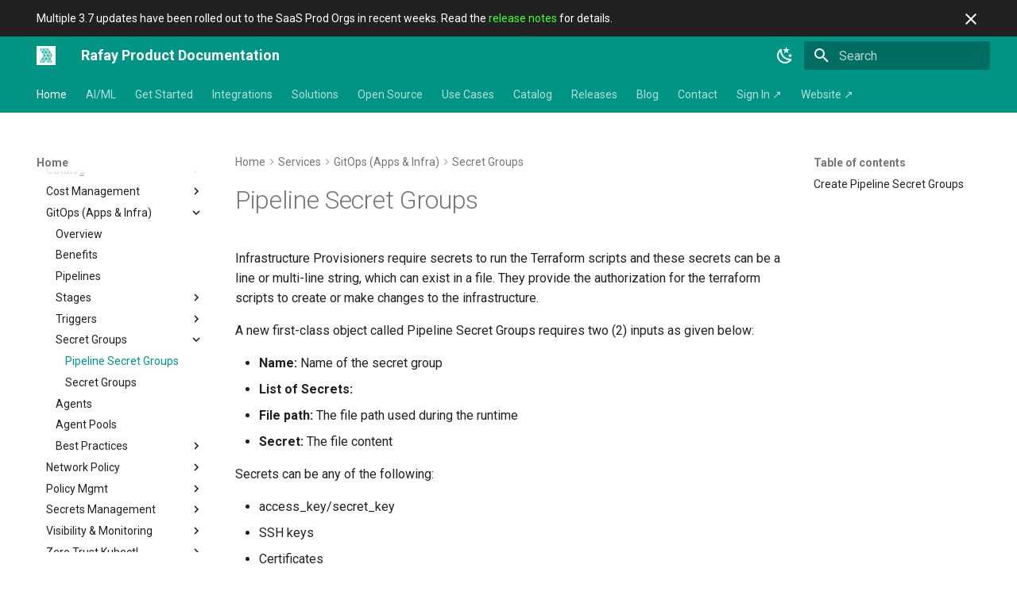

--- FILE ---
content_type: text/html
request_url: https://docs.stage.rafay.dev/gitops/secret_groups/
body_size: 59939
content:
<!DOCTYPE html><html lang="en" class="no-js"><head>
    
      <meta charset="utf-8">
      <meta name="viewport" content="width=device-width,initial-scale=1">
      
        <meta name="description" content="Official Rafay product documentation. Explore " kop gitops - secret groups" docs and more here. rafay is a saas-first kubernetes operations platform with enterprise-class scalability.">
      
      
        <meta name="author" content="Mohan Atreya">
      
      
        <link rel="canonical" href="https://docs.rafay.co/gitops/secret_groups/">
      
      
        <link rel="prev" href="../triggers_troubleshoot/">
      
      
        <link rel="next" href="../sg_cli/">
      
      
        
      
      
      <link rel="icon" href="../../icons/rafay-favico.svg">
      <meta name="generator" content="mkdocs-1.6.1, mkdocs-material-9.6.20+insiders-4.53.17">
    
    
      
        <title>KOP GitOps - Secret Groups - Rafay Product Documentation</title>
      
    
    
      <link rel="stylesheet" href="../../assets/stylesheets/main.6f439c71.min.css">
      
        
        <link rel="stylesheet" href="../../assets/stylesheets/palette.ab4e12ef.min.css">
      
      


    
    
      
    
    
      
        
        
        <link rel="preconnect" href="https://fonts.gstatic.com" crossorigin>
        <link rel="stylesheet" href="https://fonts.googleapis.com/css?family=Roboto:300,300i,400,400i,700,700i%7CRoboto+Mono:400,400i,700,700i&amp;display=fallback">
        <style>:root{--md-text-font:"Roboto";--md-code-font:"Roboto Mono"}</style>
      
    
    
      <link rel="stylesheet" href="../../clusters/eks/schema.css">
    
      <link rel="stylesheet" href="../../clusters/aks/schema.css">
    
      <link rel="stylesheet" href="../../clusters/gke/schema.css">
    
      <link rel="stylesheet" href="../../assets/css/custom.css">
    
      <link rel="stylesheet" href="../../assets/css/features.css">
    
    <script>__md_scope=new URL("../..",location),__md_hash=e=>[...e].reduce(((e,_)=>(e<<5)-e+_.charCodeAt(0)),0),__md_get=(e,_=localStorage,t=__md_scope)=>JSON.parse(_.getItem(t.pathname+"."+e)),__md_set=(e,_,t=localStorage,a=__md_scope)=>{try{t.setItem(a.pathname+"."+e,JSON.stringify(_))}catch(e){}}</script>
    
      
  


  
  

<script id="__analytics">function __md_analytics(){function e(){dataLayer.push(arguments)}window.dataLayer=window.dataLayer||[],e("js",new Date),e("config","G-KT7TYDFC8D"),document.addEventListener("DOMContentLoaded",(function(){document.forms.search&&document.forms.search.query.addEventListener("blur",(function(){this.value&&e("event","search",{search_term:this.value})}));document$.subscribe((function(){var t=document.forms.feedback;if(void 0!==t)for(var a of t.querySelectorAll("[type=submit]"))a.addEventListener("click",(function(a){a.preventDefault();var n=document.location.pathname,d=this.getAttribute("data-md-value");e("event","feedback",{page:n,data:d}),t.firstElementChild.disabled=!0;var r=t.querySelector(".md-feedback__note [data-md-value='"+d+"']");r&&(r.hidden=!1)})),t.hidden=!1})),location$.subscribe((function(t){e("config","G-KT7TYDFC8D",{page_path:t.pathname})}))}));var t=document.createElement("script");t.async=!0,t.src="https://www.googletagmanager.com/gtag/js?id=G-KT7TYDFC8D",document.getElementById("__analytics").insertAdjacentElement("afterEnd",t)}</script>
  
    <script>"undefined"!=typeof __md_analytics&&__md_analytics()</script>
  

    
    

<meta property="og:title" content="KOP GitOps - Secret Groups">



  
<meta property="og:type" content="website">
<meta property="og:title" content="KOP GitOps - Secret Groups">
<meta property="og:description" content="Official Rafay product documentation. Explore " kop gitops - secret groups" docs and more here. rafay is a saas-first kubernetes operations platform with enterprise-class scalability.">
<meta property="og:image" content="https://docs.rafay.co/assets/images/social/gitops/secret_groups.png">
<meta property="og:image:type" content="image/png">
<meta property="og:image:width" content="1200">
<meta property="og:image:height" content="630">
<meta property="og:url" content="https://docs.rafay.co/gitops/secret_groups/">
<meta property="twitter:card" content="summary_large_image">
<meta property="twitter.title" content="KOP GitOps - Secret Groups">
<meta property="twitter:description" content="Official Rafay product documentation. Explore " kop gitops - secret groups" docs and more here. rafay is a saas-first kubernetes operations platform with enterprise-class scalability.">
<meta property="twitter:image" content="https://docs.rafay.co/assets/images/social/gitops/secret_groups.png">
<link href="../../assets/stylesheets/glightbox.min.css" rel="stylesheet"><script src="../../assets/javascripts/glightbox.min.js"></script><style id="glightbox-style">
            html.glightbox-open { overflow: initial; height: 100%; }
            .gslide-title { margin-top: 0px; user-select: text; }
            .gslide-desc { color: #666; user-select: text; }
            .gslide-image img { background: white; }
            .gscrollbar-fixer { padding-right: 15px; }
            .gdesc-inner { font-size: 0.75rem; }
            body[data-md-color-scheme="slate"] .gdesc-inner { background: var(--md-default-bg-color); }
            body[data-md-color-scheme="slate"] .gslide-title { color: var(--md-default-fg-color); }
            body[data-md-color-scheme="slate"] .gslide-desc { color: var(--md-default-fg-color); }
        </style></head>
  
  
    
    
      
    
    
    
    
    <body dir="ltr" data-md-color-scheme="default" data-md-color-primary="teal" data-md-color-accent="teal">
  
    
    <input class="md-toggle" data-md-toggle="drawer" type="checkbox" id="__drawer" autocomplete="off">
    <input class="md-toggle" data-md-toggle="search" type="checkbox" id="__search" autocomplete="off">
    <label class="md-overlay" for="__drawer"></label>
    <div data-md-component="skip">
      
        
        <a href="#create-pipeline-secret-groups" class="md-skip">
          Skip to content
        </a>
      
    </div>
    <div data-md-component="announce">
      
        <aside class="md-banner">
          <div class="md-banner__inner md-grid md-typeset">
            
              <button class="md-banner__button md-icon" aria-label="Don't show this again">
                
                <svg xmlns="http://www.w3.org/2000/svg" viewBox="0 0 24 24"><path d="M19 6.41 17.59 5 12 10.59 6.41 5 5 6.41 10.59 12 5 17.59 6.41 19 12 13.41 17.59 19 19 17.59 13.41 12z"></path></svg>
              </button>
            
            
Multiple 3.7 updates have been rolled out to the SaaS Prod Orgs in recent weeks. Read the <a href="/releasenotes/2025/dec/#v37-update-5-saas" style="color:#40FF33;">release notes</a> for details.


          </div>
          
            <script>var el=document.querySelector("[data-md-component=announce]");if(el){var content=el.querySelector(".md-typeset");__md_hash(content.innerHTML)===__md_get("__announce")&&(el.hidden=!0)}</script>
          
        </aside>
      
    </div>
    
    
      

<header class="md-header" data-md-component="header">
  <nav class="md-header__inner md-grid" aria-label="Header">
    <a href="../.." title="Rafay Product Documentation" class="md-header__button md-logo" aria-label="Rafay Product Documentation" data-md-component="logo">
      
  <img src="../../icons/rafay-logo.svg" alt="logo">

    </a>
    <label class="md-header__button md-icon" for="__drawer">
      
      <svg xmlns="http://www.w3.org/2000/svg" viewBox="0 0 24 24"><path d="M3 6h18v2H3zm0 5h18v2H3zm0 5h18v2H3z"></path></svg>
    </label>
    <div class="md-header__title" data-md-component="header-title">
      <div class="md-header__ellipsis">
        <div class="md-header__topic">
          <span class="md-ellipsis">
            Rafay Product Documentation
          </span>
        </div>
        <div class="md-header__topic" data-md-component="header-topic">
          <span class="md-ellipsis">
            
              KOP GitOps - Secret Groups
            
          </span>
        </div>
      </div>
    </div>
    
      
        <form class="md-header__option" data-md-component="palette">
  
    
    
    
    <input class="md-option" data-md-color-media="" data-md-color-scheme="default" data-md-color-primary="teal" data-md-color-accent="teal" aria-label="Switch to dark mode" type="radio" name="__palette" id="__palette_0">
    
      <label class="md-header__button md-icon" title="Switch to dark mode" for="__palette_1" hidden>
        <svg xmlns="http://www.w3.org/2000/svg" viewBox="0 0 24 24"><path d="m17.75 4.09-2.53 1.94.91 3.06-2.63-1.81-2.63 1.81.91-3.06-2.53-1.94L12.44 4l1.06-3 1.06 3zm3.5 6.91-1.64 1.25.59 1.98-1.7-1.17-1.7 1.17.59-1.98L15.75 11l2.06-.05L18.5 9l.69 1.95zm-2.28 4.95c.83-.08 1.72 1.1 1.19 1.85-.32.45-.66.87-1.08 1.27C15.17 23 8.84 23 4.94 19.07c-3.91-3.9-3.91-10.24 0-14.14.4-.4.82-.76 1.27-1.08.75-.53 1.93.36 1.85 1.19-.27 2.86.69 5.83 2.89 8.02a9.96 9.96 0 0 0 8.02 2.89m-1.64 2.02a12.08 12.08 0 0 1-7.8-3.47c-2.17-2.19-3.33-5-3.49-7.82-2.81 3.14-2.7 7.96.31 10.98 3.02 3.01 7.84 3.12 10.98.31"></path></svg>
      </label>
    
  
    
    
    
    <input class="md-option" data-md-color-media="" data-md-color-scheme="slate" data-md-color-primary="teal" data-md-color-accent="teal" aria-label="Switch to light mode" type="radio" name="__palette" id="__palette_1">
    
      <label class="md-header__button md-icon" title="Switch to light mode" for="__palette_0" hidden>
        <svg xmlns="http://www.w3.org/2000/svg" viewBox="0 0 24 24"><path d="M12 7a5 5 0 0 1 5 5 5 5 0 0 1-5 5 5 5 0 0 1-5-5 5 5 0 0 1 5-5m0 2a3 3 0 0 0-3 3 3 3 0 0 0 3 3 3 3 0 0 0 3-3 3 3 0 0 0-3-3m0-7 2.39 3.42C13.65 5.15 12.84 5 12 5s-1.65.15-2.39.42zM3.34 7l4.16-.35A7.2 7.2 0 0 0 5.94 8.5c-.44.74-.69 1.5-.83 2.29zm.02 10 1.76-3.77a7.131 7.131 0 0 0 2.38 4.14zM20.65 7l-1.77 3.79a7.02 7.02 0 0 0-2.38-4.15zm-.01 10-4.14.36c.59-.51 1.12-1.14 1.54-1.86.42-.73.69-1.5.83-2.29zM12 22l-2.41-3.44c.74.27 1.55.44 2.41.44.82 0 1.63-.17 2.37-.44z"></path></svg>
      </label>
    
  
</form>
      
    
    
      <script>var palette=__md_get("__palette");if(palette&&palette.color){if("(prefers-color-scheme)"===palette.color.media){var media=matchMedia("(prefers-color-scheme: light)"),input=document.querySelector(media.matches?"[data-md-color-media='(prefers-color-scheme: light)']":"[data-md-color-media='(prefers-color-scheme: dark)']");palette.color.media=input.getAttribute("data-md-color-media"),palette.color.scheme=input.getAttribute("data-md-color-scheme"),palette.color.primary=input.getAttribute("data-md-color-primary"),palette.color.accent=input.getAttribute("data-md-color-accent")}for(var[key,value]of Object.entries(palette.color))document.body.setAttribute("data-md-color-"+key,value)}</script>
    
    
    
      
      
        <label class="md-header__button md-icon" for="__search">
          
          <svg xmlns="http://www.w3.org/2000/svg" viewBox="0 0 24 24"><path d="M9.5 3A6.5 6.5 0 0 1 16 9.5c0 1.61-.59 3.09-1.56 4.23l.27.27h.79l5 5-1.5 1.5-5-5v-.79l-.27-.27A6.52 6.52 0 0 1 9.5 16 6.5 6.5 0 0 1 3 9.5 6.5 6.5 0 0 1 9.5 3m0 2C7 5 5 7 5 9.5S7 14 9.5 14 14 12 14 9.5 12 5 9.5 5"></path></svg>
        </label>
        <div class="md-search" data-md-component="search" role="dialog">
  <label class="md-search__overlay" for="__search"></label>
  <div class="md-search__inner" role="search">
    <form class="md-search__form" name="search">
      <input type="text" class="md-search__input" name="query" aria-label="Search" placeholder="Search" autocapitalize="off" autocorrect="off" autocomplete="off" spellcheck="false" data-md-component="search-query" required>
      <label class="md-search__icon md-icon" for="__search">
        
        <svg xmlns="http://www.w3.org/2000/svg" viewBox="0 0 24 24"><path d="M9.5 3A6.5 6.5 0 0 1 16 9.5c0 1.61-.59 3.09-1.56 4.23l.27.27h.79l5 5-1.5 1.5-5-5v-.79l-.27-.27A6.52 6.52 0 0 1 9.5 16 6.5 6.5 0 0 1 3 9.5 6.5 6.5 0 0 1 9.5 3m0 2C7 5 5 7 5 9.5S7 14 9.5 14 14 12 14 9.5 12 5 9.5 5"></path></svg>
        
        <svg xmlns="http://www.w3.org/2000/svg" viewBox="0 0 24 24"><path d="M20 11v2H8l5.5 5.5-1.42 1.42L4.16 12l7.92-7.92L13.5 5.5 8 11z"></path></svg>
      </label>
      <nav class="md-search__options" aria-label="Search">
        
        <button type="reset" class="md-search__icon md-icon" title="Clear" aria-label="Clear" tabindex="-1">
          
          <svg xmlns="http://www.w3.org/2000/svg" viewBox="0 0 24 24"><path d="M19 6.41 17.59 5 12 10.59 6.41 5 5 6.41 10.59 12 5 17.59 6.41 19 12 13.41 17.59 19 19 17.59 13.41 12z"></path></svg>
        </button>
      </nav>
      
    </form>
    <div class="md-search__output">
      <div class="md-search__scrollwrap" tabindex="0" data-md-scrollfix>
        <div class="md-search-result" data-md-component="search-result">
          <div class="md-search-result__meta">
            Initializing search
          </div>
          <ol class="md-search-result__list" role="presentation"></ol>
        </div>
      </div>
    </div>
  </div>
</div>
      
    
    
  </nav>
  
</header>
    
    <div class="md-container" data-md-component="container">
      
      
        
          
            
<nav class="md-tabs" aria-label="Tabs" data-md-component="tabs">
  <div class="md-grid">
    <ul class="md-tabs__list">
      
        
  
  
  
    
  
  
    
    
      <li class="md-tabs__item md-tabs__item--active">
        <a href="../.." class="md-tabs__link">
          
  
  
  Home

        </a>
      </li>
    
  

      
        
  
  
  
  
    
    
      <li class="md-tabs__item">
        <a href="../../aiml/overview/" class="md-tabs__link">
          
  
  
  AI/ML

        </a>
      </li>
    
  

      
        
  
  
  
  
    
    
      <li class="md-tabs__item">
        <a href="../../learn/overview/" class="md-tabs__link">
          
  
  
  Get Started

        </a>
      </li>
    
  

      
        
  
  
  
  
    <li class="md-tabs__item">
      <a href="../../integrations/overview/" class="md-tabs__link">
        
  
  
    
  
  Integrations

      </a>
    </li>
  

      
        
  
  
  
  
    
    
      <li class="md-tabs__item">
        <a href="../../recipes/overview/" class="md-tabs__link">
          
  
  
  Solutions

        </a>
      </li>
    
  

      
        
  
  
  
  
    
    
      <li class="md-tabs__item">
        <a href="../../oss/overview/" class="md-tabs__link">
          
  
  
  Open Source

        </a>
      </li>
    
  

      
        
  
  
  
  
    
    
      <li class="md-tabs__item">
        <a href="../../usecases/overview/" class="md-tabs__link">
          
  
  
  Use Cases

        </a>
      </li>
    
  

      
        
  
  
  
  
    
    
      <li class="md-tabs__item">
        <a href="../../template_catalog/overview/" class="md-tabs__link">
          
  
  
  Catalog

        </a>
      </li>
    
  

      
        
  
  
  
  
    
    
      <li class="md-tabs__item">
        <a href="../../releasenotes/overview/" class="md-tabs__link">
          
  
  
  Releases

        </a>
      </li>
    
  

      
        
  
  
  
  
    
    
      <li class="md-tabs__item">
        <a href="../../blog/" class="md-tabs__link">
          
  
  
  Blog

        </a>
      </li>
    
  

      
        
  
  
  
  
    
    
      <li class="md-tabs__item">
        <a href="../../contact/overview/" class="md-tabs__link">
          
  
  
  Contact

        </a>
      </li>
    
  

      
        
  
  
  
  
    <li class="md-tabs__item">
      <a href="https://console.rafay.dev" class="md-tabs__link">
        
  
  
    
  
  Sign In ↗

      </a>
    </li>
  

      
        
  
  
  
  
    <li class="md-tabs__item">
      <a href="https://rafay.co" class="md-tabs__link">
        
  
  
    
  
  Website ↗

      </a>
    </li>
  

      
    </ul>
  </div>
</nav>
          
        
      
      <main class="md-main" data-md-component="main">
        <div class="md-main__inner md-grid">
          
            
              
              <div class="md-sidebar md-sidebar--primary" data-md-component="sidebar" data-md-type="navigation">
                <div class="md-sidebar__scrollwrap">
                  <div class="md-sidebar__inner">
                    


  


<nav class="md-nav md-nav--primary md-nav--lifted" aria-label="Navigation" data-md-level="0">
  <label class="md-nav__title" for="__drawer">
    <a href="../.." title="Rafay Product Documentation" class="md-nav__button md-logo" aria-label="Rafay Product Documentation" data-md-component="logo">
      
  <img src="../../icons/rafay-logo.svg" alt="logo">

    </a>
    Rafay Product Documentation
  </label>
  
  <ul class="md-nav__list" data-md-scrollfix>
    
      
      
  
  
    
  
  
  
    
    
    
    
      
        
        
      
      
    
    
    <li class="md-nav__item md-nav__item--active md-nav__item--section md-nav__item--nested">
      
        
        
        <input class="md-nav__toggle md-toggle " type="checkbox" id="__nav_1" checked>
        
          
          <label class="md-nav__link" for="__nav_1" id="__nav_1_label" tabindex="">
            
  
  
  <span class="md-ellipsis">
    
  
    Home
  

    
  </span>
  
  

            <span class="md-nav__icon md-icon"></span>
          </label>
        
        <nav class="md-nav" data-md-level="1" aria-labelledby="__nav_1_label" aria-expanded="true">
          <label class="md-nav__title" for="__nav_1">
            <span class="md-nav__icon md-icon"></span>
            
  
    Home
  

          </label>
          <ul class="md-nav__list" data-md-scrollfix>
            
              
                
  
  
  
  
    <li class="md-nav__item">
      <a href="../.." class="md-nav__link">
        
  
  
  <span class="md-ellipsis">
    
  
    👋 The Three Pillars of the Rafay Platform
  

    
  </span>
  
  

      </a>
    </li>
  

              
            
              
                
  
  
  
  
    
    
    
    
      
      
    
    
    <li class="md-nav__item md-nav__item--nested">
      
        
        
        <input class="md-nav__toggle md-toggle " type="checkbox" id="__nav_1_2">
        
          
          <label class="md-nav__link" for="__nav_1_2" id="__nav_1_2_label" tabindex="0">
            
  
  
  <span class="md-ellipsis">
    
  
    Overview
  

    
  </span>
  
  

            <span class="md-nav__icon md-icon"></span>
          </label>
        
        <nav class="md-nav" data-md-level="2" aria-labelledby="__nav_1_2_label" aria-expanded="false">
          <label class="md-nav__title" for="__nav_1_2">
            <span class="md-nav__icon md-icon"></span>
            
  
    Overview
  

          </label>
          <ul class="md-nav__list" data-md-scrollfix>
            
              
                
  
  
  
  
    <li class="md-nav__item">
      <a href="../../intro/architecture/" class="md-nav__link">
        
  
  
  <span class="md-ellipsis">
    
  
    Architecture
  

    
  </span>
  
  

      </a>
    </li>
  

              
            
              
                
  
  
  
  
    <li class="md-nav__item">
      <a href="../../security/rbac/orgs/" class="md-nav__link">
        
  
  
  <span class="md-ellipsis">
    
  
    Organizations
  

    
  </span>
  
  

      </a>
    </li>
  

              
            
              
                
  
  
  
  
    <li class="md-nav__item">
      <a href="../../intro/icons/" class="md-nav__link">
        
  
  
  <span class="md-ellipsis">
    
  
    Icons
  

    
  </span>
  
  

      </a>
    </li>
  

              
            
          </ul>
        </nav>
      
    </li>
  

              
            
              
                
  
  
  
  
    
    
    
    
      
      
    
    
    <li class="md-nav__item md-nav__item--nested">
      
        
        
        <input class="md-nav__toggle md-toggle " type="checkbox" id="__nav_1_3">
        
          
          <label class="md-nav__link" for="__nav_1_3" id="__nav_1_3_label" tabindex="0">
            
  
  
  <span class="md-ellipsis">
    
  
    Automation
  

    
  </span>
  
  

            <span class="md-nav__icon md-icon"></span>
          </label>
        
        <nav class="md-nav" data-md-level="2" aria-labelledby="__nav_1_3_label" aria-expanded="false">
          <label class="md-nav__title" for="__nav_1_3">
            <span class="md-nav__icon md-icon"></span>
            
  
    Automation
  

          </label>
          <ul class="md-nav__list" data-md-scrollfix>
            
              
                
  
  
  
  
    <li class="md-nav__item">
      <a href="../../automation/overview/" class="md-nav__link">
        
  
  
  <span class="md-ellipsis">
    
  
    Overview
  

    
  </span>
  
  

      </a>
    </li>
  

              
            
              
                
  
  
  
  
    
    
    
    
      
      
    
    
    <li class="md-nav__item md-nav__item--nested">
      
        
        
        <input class="md-nav__toggle md-toggle " type="checkbox" id="__nav_1_3_2">
        
          
          <label class="md-nav__link" for="__nav_1_3_2" id="__nav_1_3_2_label" tabindex="0">
            
  
  
  <span class="md-ellipsis">
    
  
    CLI
  

    
  </span>
  
  

            <span class="md-nav__icon md-icon"></span>
          </label>
        
        <nav class="md-nav" data-md-level="3" aria-labelledby="__nav_1_3_2_label" aria-expanded="false">
          <label class="md-nav__title" for="__nav_1_3_2">
            <span class="md-nav__icon md-icon"></span>
            
  
    CLI
  

          </label>
          <ul class="md-nav__list" data-md-scrollfix>
            
              
                
  
  
  
  
    <li class="md-nav__item">
      <a href="../../cli/overview/" class="md-nav__link">
        
  
  
  <span class="md-ellipsis">
    
  
    Overview
  

    
  </span>
  
  

      </a>
    </li>
  

              
            
              
                
  
  
  
  
    <li class="md-nav__item">
      <a href="../../cli/config/" class="md-nav__link">
        
  
  
  <span class="md-ellipsis">
    
  
    Setup
  

    
  </span>
  
  

      </a>
    </li>
  

              
            
              
                
  
  
  
  
    
    
    
    
      
      
    
    
    <li class="md-nav__item md-nav__item--nested">
      
        
        
        <input class="md-nav__toggle md-toggle " type="checkbox" id="__nav_1_3_2_3">
        
          
          <label class="md-nav__link" for="__nav_1_3_2_3" id="__nav_1_3_2_3_label" tabindex="0">
            
  
  
  <span class="md-ellipsis">
    
  
    Commands
  

    
  </span>
  
  

            <span class="md-nav__icon md-icon"></span>
          </label>
        
        <nav class="md-nav" data-md-level="4" aria-labelledby="__nav_1_3_2_3_label" aria-expanded="false">
          <label class="md-nav__title" for="__nav_1_3_2_3">
            <span class="md-nav__icon md-icon"></span>
            
  
    Commands
  

          </label>
          <ul class="md-nav__list" data-md-scrollfix>
            
              
                
  
  
  
  
    <li class="md-nav__item">
      <a href="../../security/ar_cli/" class="md-nav__link">
        
  
  
  <span class="md-ellipsis">
    
  
    Access Reports
  

    
  </span>
  
  

      </a>
    </li>
  

              
            
              
                
  
  
  
  
    <li class="md-nav__item">
      <a href="../../cli/addons/" class="md-nav__link">
        
  
  
  <span class="md-ellipsis">
    
  
    AddOns
  

    
  </span>
  
  

      </a>
    </li>
  

              
            
              
                
  
  
  
  
    <li class="md-nav__item">
      <a href="../../cli/agents/" class="md-nav__link">
        
  
  
  <span class="md-ellipsis">
    
  
    Agents
  

    
  </span>
  
  

      </a>
    </li>
  

              
            
              
                
  
  
  
  
    <li class="md-nav__item">
      <a href="../gitops_agentpool/" class="md-nav__link">
        
  
  
  <span class="md-ellipsis">
    
  
    Agent Pools
  

    
  </span>
  
  

      </a>
    </li>
  

              
            
              
                
  
  
  
  
    <li class="md-nav__item">
      <a href="../../cli/backup_cli/" class="md-nav__link">
        
  
  
  <span class="md-ellipsis">
    
  
    Backup
  

    
  </span>
  
  

      </a>
    </li>
  

              
            
              
                
  
  
  
  
    <li class="md-nav__item">
      <a href="../../blueprints/bp_cli/" class="md-nav__link">
        
  
  
  <span class="md-ellipsis">
    
  
    Blueprints
  

    
  </span>
  
  

      </a>
    </li>
  

              
            
              
                
  
  
  
  
    <li class="md-nav__item">
      <a href="../../catalog/catalog_cli/" class="md-nav__link">
        
  
  
  <span class="md-ellipsis">
    
  
    Catalog
  

    
  </span>
  
  

      </a>
    </li>
  

              
            
              
                
  
  
  
  
    <li class="md-nav__item">
      <a href="../../cli/clusters/" class="md-nav__link">
        
  
  
  <span class="md-ellipsis">
    
  
    Clusters
  

    
  </span>
  
  

      </a>
    </li>
  

              
            
              
                
  
  
  
  
    <li class="md-nav__item">
      <a href="../../cli/credentials/" class="md-nav__link">
        
  
  
  <span class="md-ellipsis">
    
  
    Cloud Credentials
  

    
  </span>
  
  

      </a>
    </li>
  

              
            
              
                
  
  
  
  
    <li class="md-nav__item">
      <a href="../../security/custom_ztka/custom_ztka_cli/" class="md-nav__link">
        
  
  
  <span class="md-ellipsis">
    
  
    Custom ZTKA Access
  

    
  </span>
  
  

      </a>
    </li>
  

              
            
              
                
  
  
  
  
    <li class="md-nav__item">
      <a href="../../env_manager/cli/" class="md-nav__link">
        
  
  
  <span class="md-ellipsis">
    
  
    Environment Manager
  

    
  </span>
  
  

      </a>
    </li>
  

              
            
              
                
  
  
  
  
    <li class="md-nav__item">
      <a href="../../security/rbac/cli/" class="md-nav__link">
        
  
  
  <span class="md-ellipsis">
    
  
    Groups
  

    
  </span>
  
  

      </a>
    </li>
  

              
            
              
                
  
  
  
  
    <li class="md-nav__item">
      <a href="../../integrations/sso/idp_rctl/" class="md-nav__link">
        
  
  
  <span class="md-ellipsis">
    
  
    IdP/SSO
  

    
  </span>
  
  

      </a>
    </li>
  

              
            
              
                
  
  
  
  
    <li class="md-nav__item">
      <a href="../../cli/namespaces/" class="md-nav__link">
        
  
  
  <span class="md-ellipsis">
    
  
    Namespaces
  

    
  </span>
  
  

      </a>
    </li>
  

              
            
              
                
  
  
  
  
    <li class="md-nav__item">
      <a href="../../network_policy/np_cli/" class="md-nav__link">
        
  
  
  <span class="md-ellipsis">
    
  
    Network Policy
  

    
  </span>
  
  

      </a>
    </li>
  

              
            
              
                
  
  
  
  
    <li class="md-nav__item">
      <a href="../../cli/overrides/" class="md-nav__link">
        
  
  
  <span class="md-ellipsis">
    
  
    Overrides
  

    
  </span>
  
  

      </a>
    </li>
  

              
            
              
                
  
  
  
  
    <li class="md-nav__item">
      <a href="../../overrides/override_schema/" class="md-nav__link">
        
  
  
  <span class="md-ellipsis">
    
  
    Overrides Schema
  

    
  </span>
  
  

      </a>
    </li>
  

              
            
              
                
  
  
  
  
    <li class="md-nav__item">
      <a href="../../cli/pipeline/" class="md-nav__link">
        
  
  
  <span class="md-ellipsis">
    
  
    Pipelines
  

    
  </span>
  
  

      </a>
    </li>
  

              
            
              
                
  
  
  
  
    <li class="md-nav__item">
      <a href="../../policy/opa_gatekeeper/opa_cli/" class="md-nav__link">
        
  
  
  <span class="md-ellipsis">
    
  
    Policy
  

    
  </span>
  
  

      </a>
    </li>
  

              
            
              
                
  
  
  
  
    <li class="md-nav__item">
      <a href="../../cli/projects/" class="md-nav__link">
        
  
  
  <span class="md-ellipsis">
    
  
    Projects
  

    
  </span>
  
  

      </a>
    </li>
  

              
            
              
                
  
  
  
  
    <li class="md-nav__item">
      <a href="../../cli/registry/" class="md-nav__link">
        
  
  
  <span class="md-ellipsis">
    
  
    Registry
  

    
  </span>
  
  

      </a>
    </li>
  

              
            
              
                
  
  
  
  
    <li class="md-nav__item">
      <a href="../../cli/repository/" class="md-nav__link">
        
  
  
  <span class="md-ellipsis">
    
  
    Repository
  

    
  </span>
  
  

      </a>
    </li>
  

              
            
              
                
  
  
  
  
    <li class="md-nav__item">
      <a href="../../security/rbac/cli-symlink-2/" class="md-nav__link">
        
  
  
  <span class="md-ellipsis">
    
  
    RBAC
  

    
  </span>
  
  

      </a>
    </li>
  

              
            
              
                
  
  
  
  
    <li class="md-nav__item">
      <a href="../sg_cli/" class="md-nav__link">
        
  
  
  <span class="md-ellipsis">
    
  
    Secret Groups
  

    
  </span>
  
  

      </a>
    </li>
  

              
            
              
                
  
  
  
  
    <li class="md-nav__item">
      <a href="../../cli/secret_store/" class="md-nav__link">
        
  
  
  <span class="md-ellipsis">
    
  
    Secret Stores
  

    
  </span>
  
  

      </a>
    </li>
  

              
            
              
                
  
  
  
  
    <li class="md-nav__item">
      <a href="../../cli/templating_overview/" class="md-nav__link">
        
  
  
  <span class="md-ellipsis">
    
  
    Templating
  

    
  </span>
  
  

      </a>
    </li>
  

              
            
              
                
  
  
  
  
    <li class="md-nav__item">
      <a href="../../cli/trigger/" class="md-nav__link">
        
  
  
  <span class="md-ellipsis">
    
  
    Trigger
  

    
  </span>
  
  

      </a>
    </li>
  

              
            
              
                
  
  
  
  
    <li class="md-nav__item">
      <a href="../../security/rbac/cli/" class="md-nav__link">
        
  
  
  <span class="md-ellipsis">
    
  
    Groups
  

    
  </span>
  
  

      </a>
    </li>
  

              
            
              
                
  
  
  
  
    <li class="md-nav__item">
      <a href="../../workloads/wl_cli/" class="md-nav__link">
        
  
  
  <span class="md-ellipsis">
    
  
    Workloads
  

    
  </span>
  
  

      </a>
    </li>
  

              
            
          </ul>
        </nav>
      
    </li>
  

              
            
              
                
  
  
  
  
    
    
    
    
      
      
    
    
    <li class="md-nav__item md-nav__item--nested">
      
        
        
        <input class="md-nav__toggle md-toggle " type="checkbox" id="__nav_1_3_2_4">
        
          
          <label class="md-nav__link" for="__nav_1_3_2_4" id="__nav_1_3_2_4_label" tabindex="0">
            
  
  
  <span class="md-ellipsis">
    
  
    Legacy
  

    
  </span>
  
  

            <span class="md-nav__icon md-icon"></span>
          </label>
        
        <nav class="md-nav" data-md-level="4" aria-labelledby="__nav_1_3_2_4_label" aria-expanded="false">
          <label class="md-nav__title" for="__nav_1_3_2_4">
            <span class="md-nav__icon md-icon"></span>
            
  
    Legacy
  

          </label>
          <ul class="md-nav__list" data-md-scrollfix>
            
              
                
  
  
  
  
    <li class="md-nav__item">
      <a href="../../cli/legacy/" class="md-nav__link">
        
  
  
  <span class="md-ellipsis">
    
  
    Overview
  

    
  </span>
  
  

      </a>
    </li>
  

              
            
              
                
  
  
  
  
    <li class="md-nav__item">
      <a href="../../blueprints/bp_cli_v2/" class="md-nav__link">
        
  
  
  <span class="md-ellipsis">
    
  
    Blueprints
  

    
  </span>
  
  

      </a>
    </li>
  

              
            
              
                
  
  
  
  
    <li class="md-nav__item">
      <a href="../../cli/addons_v2/" class="md-nav__link">
        
  
  
  <span class="md-ellipsis">
    
  
    Addons
  

    
  </span>
  
  

      </a>
    </li>
  

              
            
              
                
  
  
  
  
    <li class="md-nav__item">
      <a href="../../cli/agents_v2/" class="md-nav__link">
        
  
  
  <span class="md-ellipsis">
    
  
    Agents
  

    
  </span>
  
  

      </a>
    </li>
  

              
            
              
                
  
  
  
  
    <li class="md-nav__item">
      <a href="../../cli/clusters_v2/" class="md-nav__link">
        
  
  
  <span class="md-ellipsis">
    
  
    Clusters
  

    
  </span>
  
  

      </a>
    </li>
  

              
            
              
                
  
  
  
  
    <li class="md-nav__item">
      <a href="../../cli/credentials_v2/" class="md-nav__link">
        
  
  
  <span class="md-ellipsis">
    
  
    Credentials
  

    
  </span>
  
  

      </a>
    </li>
  

              
            
              
                
  
  
  
  
    <li class="md-nav__item">
      <a href="../../cli/namespaces_v2/" class="md-nav__link">
        
  
  
  <span class="md-ellipsis">
    
  
    Namespaces
  

    
  </span>
  
  

      </a>
    </li>
  

              
            
              
                
  
  
  
  
    <li class="md-nav__item">
      <a href="../../cli/overrides_v2/" class="md-nav__link">
        
  
  
  <span class="md-ellipsis">
    
  
    Overrides
  

    
  </span>
  
  

      </a>
    </li>
  

              
            
              
                
  
  
  
  
    <li class="md-nav__item">
      <a href="../../cli/pipeline_v2/" class="md-nav__link">
        
  
  
  <span class="md-ellipsis">
    
  
    Pipeline
  

    
  </span>
  
  

      </a>
    </li>
  

              
            
              
                
  
  
  
  
    <li class="md-nav__item">
      <a href="../../cli/projects_v2/" class="md-nav__link">
        
  
  
  <span class="md-ellipsis">
    
  
    Projects
  

    
  </span>
  
  

      </a>
    </li>
  

              
            
              
                
  
  
  
  
    <li class="md-nav__item">
      <a href="../../cli/repository_v2/" class="md-nav__link">
        
  
  
  <span class="md-ellipsis">
    
  
    Repository
  

    
  </span>
  
  

      </a>
    </li>
  

              
            
              
                
  
  
  
  
    <li class="md-nav__item">
      <a href="../../cli/trigger_v2/" class="md-nav__link">
        
  
  
  <span class="md-ellipsis">
    
  
    Trigger
  

    
  </span>
  
  

      </a>
    </li>
  

              
            
              
                
  
  
  
  
    <li class="md-nav__item">
      <a href="../../workloads/wl_cli_v2/" class="md-nav__link">
        
  
  
  <span class="md-ellipsis">
    
  
    Workloads
  

    
  </span>
  
  

      </a>
    </li>
  

              
            
          </ul>
        </nav>
      
    </li>
  

              
            
          </ul>
        </nav>
      
    </li>
  

              
            
              
                
  
  
  
  
    
    
    
    
      
      
    
    
    <li class="md-nav__item md-nav__item--nested">
      
        
        
        <input class="md-nav__toggle md-toggle " type="checkbox" id="__nav_1_3_3">
        
          
          <label class="md-nav__link" for="__nav_1_3_3" id="__nav_1_3_3_label" tabindex="0">
            
  
  
  <span class="md-ellipsis">
    
  
    Terraform Provider
  

    
  </span>
  
  

            <span class="md-nav__icon md-icon"></span>
          </label>
        
        <nav class="md-nav" data-md-level="3" aria-labelledby="__nav_1_3_3_label" aria-expanded="false">
          <label class="md-nav__title" for="__nav_1_3_3">
            <span class="md-nav__icon md-icon"></span>
            
  
    Terraform Provider
  

          </label>
          <ul class="md-nav__list" data-md-scrollfix>
            
              
                
  
  
  
  
    <li class="md-nav__item">
      <a href="../../automation/tf/overview/" class="md-nav__link">
        
  
  
  <span class="md-ellipsis">
    
  
    Overview
  

    
  </span>
  
  

      </a>
    </li>
  

              
            
              
                
  
  
  
  
    <li class="md-nav__item">
      <a href="../../automation/tf/cluster_sharing/" class="md-nav__link">
        
  
  
  <span class="md-ellipsis">
    
  
    Best Practices for Cluster Sharing
  

    
  </span>
  
  

      </a>
    </li>
  

              
            
          </ul>
        </nav>
      
    </li>
  

              
            
              
                
  
  
  
  
    
    
    
    
      
      
    
    
    <li class="md-nav__item md-nav__item--nested">
      
        
        
        <input class="md-nav__toggle md-toggle " type="checkbox" id="__nav_1_3_4">
        
          
          <label class="md-nav__link" for="__nav_1_3_4" id="__nav_1_3_4_label" tabindex="0">
            
  
  
  <span class="md-ellipsis">
    
  
    APIs
  

    
  </span>
  
  

            <span class="md-nav__icon md-icon"></span>
          </label>
        
        <nav class="md-nav" data-md-level="3" aria-labelledby="__nav_1_3_4_label" aria-expanded="false">
          <label class="md-nav__title" for="__nav_1_3_4">
            <span class="md-nav__icon md-icon"></span>
            
  
    APIs
  

          </label>
          <ul class="md-nav__list" data-md-scrollfix>
            
              
                
  
  
  
  
    <li class="md-nav__item">
      <a href="../../automation/api/apis/" class="md-nav__link">
        
  
  
  <span class="md-ellipsis">
    
  
    Overview
  

    
  </span>
  
  

      </a>
    </li>
  

              
            
              
                
  
  
  
  
    <li class="md-nav__item">
      <a href="../../automation/api/apis_security/" class="md-nav__link">
        
  
  
  <span class="md-ellipsis">
    
  
    Security
  

    
  </span>
  
  

      </a>
    </li>
  

              
            
              
                
  
  
  
  
    <li class="md-nav__item">
      <a href="../../automation/api/apis_self_service_portals/" class="md-nav__link">
        
  
  
  <span class="md-ellipsis">
    
  
    Self-Service Portals
  

    
  </span>
  
  

      </a>
    </li>
  

              
            
          </ul>
        </nav>
      
    </li>
  

              
            
          </ul>
        </nav>
      
    </li>
  

              
            
              
                
  
  
  
  
    
    
    
    
      
      
    
    
    <li class="md-nav__item md-nav__item--nested">
      
        
        
        <input class="md-nav__toggle md-toggle " type="checkbox" id="__nav_1_4">
        
          
          <label class="md-nav__link" for="__nav_1_4" id="__nav_1_4_label" tabindex="0">
            
  
  
  <span class="md-ellipsis">
    
  
    Clusters
  

    
  </span>
  
  

            <span class="md-nav__icon md-icon"></span>
          </label>
        
        <nav class="md-nav" data-md-level="2" aria-labelledby="__nav_1_4_label" aria-expanded="false">
          <label class="md-nav__title" for="__nav_1_4">
            <span class="md-nav__icon md-icon"></span>
            
  
    Clusters
  

          </label>
          <ul class="md-nav__list" data-md-scrollfix>
            
              
                
  
  
  
  
    <li class="md-nav__item">
      <a href="../../clusters/clusters/" class="md-nav__link">
        
  
  
  <span class="md-ellipsis">
    
  
    Home
  

    
  </span>
  
  

      </a>
    </li>
  

              
            
              
                
  
  
  
  
    
    
    
    
      
      
    
    
    <li class="md-nav__item md-nav__item--nested">
      
        
        
        <input class="md-nav__toggle md-toggle " type="checkbox" id="__nav_1_4_2">
        
          
          <label class="md-nav__link" for="__nav_1_4_2" id="__nav_1_4_2_label" tabindex="0">
            
  
  
  <span class="md-ellipsis">
    
  
    Metadata
  

    
  </span>
  
  

            <span class="md-nav__icon md-icon"></span>
          </label>
        
        <nav class="md-nav" data-md-level="3" aria-labelledby="__nav_1_4_2_label" aria-expanded="false">
          <label class="md-nav__title" for="__nav_1_4_2">
            <span class="md-nav__icon md-icon"></span>
            
  
    Metadata
  

          </label>
          <ul class="md-nav__list" data-md-scrollfix>
            
              
                
  
  
  
  
    <li class="md-nav__item">
      <a href="../../clusters/metadata/location/" class="md-nav__link">
        
  
  
  <span class="md-ellipsis">
    
  
    Location
  

    
  </span>
  
  

      </a>
    </li>
  

              
            
              
                
  
  
  
  
    <li class="md-nav__item">
      <a href="../../clusters/metadata/cluster_labels/" class="md-nav__link">
        
  
  
  <span class="md-ellipsis">
    
  
    Cluster Labels
  

    
  </span>
  
  

      </a>
    </li>
  

              
            
              
                
  
  
  
  
    <li class="md-nav__item">
      <a href="../../clusters/metadata/node_labels/" class="md-nav__link">
        
  
  
  <span class="md-ellipsis">
    
  
    Node Labels
  

    
  </span>
  
  

      </a>
    </li>
  

              
            
              
                
  
  
  
  
    <li class="md-nav__item">
      <a href="../../clusters/metadata/node_taints/" class="md-nav__link">
        
  
  
  <span class="md-ellipsis">
    
  
    Node Taints
  

    
  </span>
  
  

      </a>
    </li>
  

              
            
              
                
  
  
  
  
    <li class="md-nav__item">
      <a href="../../clusters/metadata/health/" class="md-nav__link">
        
  
  
  <span class="md-ellipsis">
    
  
    Health
  

    
  </span>
  
  

      </a>
    </li>
  

              
            
          </ul>
        </nav>
      
    </li>
  

              
            
              
                
  
  
  
  
    
    
    
    
      
      
    
    
    <li class="md-nav__item md-nav__item--nested">
      
        
        
        <input class="md-nav__toggle md-toggle " type="checkbox" id="__nav_1_4_3">
        
          
          <label class="md-nav__link" for="__nav_1_4_3" id="__nav_1_4_3_label" tabindex="0">
            
  
  
  <span class="md-ellipsis">
    
  
    Amazon EKS
  

    
  </span>
  
  

            <span class="md-nav__icon md-icon"></span>
          </label>
        
        <nav class="md-nav" data-md-level="3" aria-labelledby="__nav_1_4_3_label" aria-expanded="false">
          <label class="md-nav__title" for="__nav_1_4_3">
            <span class="md-nav__icon md-icon"></span>
            
  
    Amazon EKS
  

          </label>
          <ul class="md-nav__list" data-md-scrollfix>
            
              
                
  
  
  
  
    <li class="md-nav__item">
      <a href="../../clusters/eks/overview/" class="md-nav__link">
        
  
  
  <span class="md-ellipsis">
    
  
    Overview
  

    
  </span>
  
  

      </a>
    </li>
  

              
            
              
                
  
  
  
  
    <li class="md-nav__item">
      <a href="../../clusters/eks/environments/" class="md-nav__link">
        
  
  
  <span class="md-ellipsis">
    
  
    Supported Environments
  

    
  </span>
  
  

      </a>
    </li>
  

              
            
              
                
  
  
  
  
    
    
    
    
      
      
    
    
    <li class="md-nav__item md-nav__item--nested">
      
        
        
        <input class="md-nav__toggle md-toggle " type="checkbox" id="__nav_1_4_3_3">
        
          
          <label class="md-nav__link" for="__nav_1_4_3_3" id="__nav_1_4_3_3_label" tabindex="0">
            
  
  
  <span class="md-ellipsis">
    
  
    Pre-requisites
  

    
  </span>
  
  

            <span class="md-nav__icon md-icon"></span>
          </label>
        
        <nav class="md-nav" data-md-level="4" aria-labelledby="__nav_1_4_3_3_label" aria-expanded="false">
          <label class="md-nav__title" for="__nav_1_4_3_3">
            <span class="md-nav__icon md-icon"></span>
            
  
    Pre-requisites
  

          </label>
          <ul class="md-nav__list" data-md-scrollfix>
            
              
                
  
  
  
  
    
    
    
    
      
      
    
    
    <li class="md-nav__item md-nav__item--nested">
      
        
        
        <input class="md-nav__toggle md-toggle " type="checkbox" id="__nav_1_4_3_3_1">
        
          
          <label class="md-nav__link" for="__nav_1_4_3_3_1" id="__nav_1_4_3_3_1_label" tabindex="0">
            
  
  
  <span class="md-ellipsis">
    
  
    Credentials
  

    
  </span>
  
  

            <span class="md-nav__icon md-icon"></span>
          </label>
        
        <nav class="md-nav" data-md-level="5" aria-labelledby="__nav_1_4_3_3_1_label" aria-expanded="false">
          <label class="md-nav__title" for="__nav_1_4_3_3_1">
            <span class="md-nav__icon md-icon"></span>
            
  
    Credentials
  

          </label>
          <ul class="md-nav__list" data-md-scrollfix>
            
              
                
  
  
  
  
    <li class="md-nav__item">
      <a href="../../clusters/eks/credentials/" class="md-nav__link">
        
  
  
  <span class="md-ellipsis">
    
  
    Cloud Credentials
  

    
  </span>
  
  

      </a>
    </li>
  

              
            
              
                
  
  
  
  
    <li class="md-nav__item">
      <a href="../../clusters/eks/credentials_clusterprovisioning/" class="md-nav__link">
        
  
  
  <span class="md-ellipsis">
    
  
    IAM Policy &amp; Role Creation in AWS
  

    
  </span>
  
  

      </a>
    </li>
  

              
            
          </ul>
        </nav>
      
    </li>
  

              
            
              
                
  
  
  
  
    <li class="md-nav__item">
      <a href="../../clusters/eks/cni_provider/" class="md-nav__link">
        
  
  
  <span class="md-ellipsis">
    
  
    CNI Providers
  

    
  </span>
  
  

      </a>
    </li>
  

              
            
              
                
  
  
  
  
    
    
    
    
      
      
    
    
    <li class="md-nav__item md-nav__item--nested">
      
        
        
        <input class="md-nav__toggle md-toggle " type="checkbox" id="__nav_1_4_3_3_3">
        
          
          <label class="md-nav__link" for="__nav_1_4_3_3_3" id="__nav_1_4_3_3_3_label" tabindex="0">
            
  
  
  <span class="md-ellipsis">
    
  
    VPC Networking
  

    
  </span>
  
  

            <span class="md-nav__icon md-icon"></span>
          </label>
        
        <nav class="md-nav" data-md-level="5" aria-labelledby="__nav_1_4_3_3_3_label" aria-expanded="false">
          <label class="md-nav__title" for="__nav_1_4_3_3_3">
            <span class="md-nav__icon md-icon"></span>
            
  
    VPC Networking
  

          </label>
          <ul class="md-nav__list" data-md-scrollfix>
            
              
                
  
  
  
  
    <li class="md-nav__item">
      <a href="../../clusters/eks/vpc_networking/" class="md-nav__link">
        
  
  
  <span class="md-ellipsis">
    
  
    Overview
  

    
  </span>
  
  

      </a>
    </li>
  

              
            
              
                
  
  
  
  
    <li class="md-nav__item">
      <a href="../../clusters/eks/secondary_cidr_vpc/" class="md-nav__link">
        
  
  
  <span class="md-ellipsis">
    
  
    Secondary CIDR with VPC
  

    
  </span>
  
  

      </a>
    </li>
  

              
            
              
                
  
  
  
  
    <li class="md-nav__item">
      <a href="../../clusters/eks/custom_networking/" class="md-nav__link">
        
  
  
  <span class="md-ellipsis">
    
  
    Custom AWS CNI
  

    
  </span>
  
  

      </a>
    </li>
  

              
            
          </ul>
        </nav>
      
    </li>
  

              
            
              
                
  
  
  
  
    
    
    
    
      
      
    
    
    <li class="md-nav__item md-nav__item--nested">
      
        
        
        <input class="md-nav__toggle md-toggle " type="checkbox" id="__nav_1_4_3_3_4">
        
          
          <label class="md-nav__link" for="__nav_1_4_3_3_4" id="__nav_1_4_3_3_4_label" tabindex="0">
            
  
  
  <span class="md-ellipsis">
    
  
    IAM Policy
  

    
  </span>
  
  

            <span class="md-nav__icon md-icon"></span>
          </label>
        
        <nav class="md-nav" data-md-level="5" aria-labelledby="__nav_1_4_3_3_4_label" aria-expanded="false">
          <label class="md-nav__title" for="__nav_1_4_3_3_4">
            <span class="md-nav__icon md-icon"></span>
            
  
    IAM Policy
  

          </label>
          <ul class="md-nav__list" data-md-scrollfix>
            
              
                
  
  
  
  
    <li class="md-nav__item">
      <a href="../../clusters/eks/iam_policy/" class="md-nav__link">
        
  
  
  <span class="md-ellipsis">
    
  
    Overview
  

    
  </span>
  
  

      </a>
    </li>
  

              
            
              
                
  
  
  
  
    <li class="md-nav__item">
      <a href="../../clusters/eks/full_iam_policy/" class="md-nav__link">
        
  
  
  <span class="md-ellipsis">
    
  
    Full
  

    
  </span>
  
  

      </a>
    </li>
  

              
            
              
                
  
  
  
  
    <li class="md-nav__item">
      <a href="../../clusters/eks/minimal_iam_policy1/" class="md-nav__link">
        
  
  
  <span class="md-ellipsis">
    
  
    Customer-Managed VPC
  

    
  </span>
  
  

      </a>
    </li>
  

              
            
              
                
  
  
  
  
    <li class="md-nav__item">
      <a href="../../clusters/eks/minimal_iam_policy2/" class="md-nav__link">
        
  
  
  <span class="md-ellipsis">
    
  
    Customer-Managed VPC &amp; IAM
  

    
  </span>
  
  

      </a>
    </li>
  

              
            
              
                
  
  
  
  
    <li class="md-nav__item">
      <a href="../../clusters/eks/restricted_iam_tag_policy/" class="md-nav__link">
        
  
  
  <span class="md-ellipsis">
    
  
    Restricted IAM Policies on Tags
  

    
  </span>
  
  

      </a>
    </li>
  

              
            
              
                
  
  
  
  
    <li class="md-nav__item">
      <a href="../../clusters/eks/restricted_iam_arn_policy/" class="md-nav__link">
        
  
  
  <span class="md-ellipsis">
    
  
    Restricted IAM Policy on ARN
  

    
  </span>
  
  

      </a>
    </li>
  

              
            
              
                
  
  
  
  
    <li class="md-nav__item">
      <a href="../../clusters/eks/restricted_iam_policy/" class="md-nav__link">
        
  
  
  <span class="md-ellipsis">
    
  
    Restricted IAM Policies on VPC &amp; Tags
  

    
  </span>
  
  

      </a>
    </li>
  

              
            
              
                
  
  
  
  
    <li class="md-nav__item">
      <a href="../../clusters/eks/iam_policies_eks/" class="md-nav__link">
        
  
  
  <span class="md-ellipsis">
    
  
    Service Linked IAM Role
  

    
  </span>
  
  

      </a>
    </li>
  

              
            
          </ul>
        </nav>
      
    </li>
  

              
            
          </ul>
        </nav>
      
    </li>
  

              
            
              
                
  
  
  
  
    
    
    
    
      
      
    
    
    <li class="md-nav__item md-nav__item--nested">
      
        
        
        <input class="md-nav__toggle md-toggle " type="checkbox" id="__nav_1_4_3_4">
        
          
          <label class="md-nav__link" for="__nav_1_4_3_4" id="__nav_1_4_3_4_label" tabindex="0">
            
  
  
  <span class="md-ellipsis">
    
  
    EKS Add-Ons
  

    
  </span>
  
  

            <span class="md-nav__icon md-icon"></span>
          </label>
        
        <nav class="md-nav" data-md-level="4" aria-labelledby="__nav_1_4_3_4_label" aria-expanded="false">
          <label class="md-nav__title" for="__nav_1_4_3_4">
            <span class="md-nav__icon md-icon"></span>
            
  
    EKS Add-Ons
  

          </label>
          <ul class="md-nav__list" data-md-scrollfix>
            
              
                
  
  
  
  
    <li class="md-nav__item">
      <a href="../../clusters/eks/eks_addons/" class="md-nav__link">
        
  
  
  <span class="md-ellipsis">
    
  
    Managed Add-Ons
  

    
  </span>
  
  

      </a>
    </li>
  

              
            
              
                
  
  
  
  
    <li class="md-nav__item">
      <a href="../../clusters/eks/pod_identity/" class="md-nav__link">
        
  
  
  <span class="md-ellipsis">
    
  
    EKS Pod Identity Associations
  

    
  </span>
  
  

      </a>
    </li>
  

              
            
          </ul>
        </nav>
      
    </li>
  

              
            
              
                
  
  
  
  
    
    
    
    
      
      
    
    
    <li class="md-nav__item md-nav__item--nested">
      
        
        
        <input class="md-nav__toggle md-toggle " type="checkbox" id="__nav_1_4_3_5">
        
          
          <label class="md-nav__link" for="__nav_1_4_3_5" id="__nav_1_4_3_5_label" tabindex="0">
            
  
  
  <span class="md-ellipsis">
    
  
    Cluster Configuration
  

    
  </span>
  
  

            <span class="md-nav__icon md-icon"></span>
          </label>
        
        <nav class="md-nav" data-md-level="4" aria-labelledby="__nav_1_4_3_5_label" aria-expanded="false">
          <label class="md-nav__title" for="__nav_1_4_3_5">
            <span class="md-nav__icon md-icon"></span>
            
  
    Cluster Configuration
  

          </label>
          <ul class="md-nav__list" data-md-scrollfix>
            
              
                
  
  
  
  
    <li class="md-nav__item">
      <a href="../../clusters/eks/eks_schema_v3/" class="md-nav__link">
        
  
  
  <span class="md-ellipsis">
    
  
    V3 Config Schema
  

    
  </span>
  
  

      </a>
    </li>
  

              
            
              
                
  
  
  
  
    <li class="md-nav__item">
      <a href="../../clusters/eks/eks_schema/" class="md-nav__link">
        
  
  
  <span class="md-ellipsis">
    
  
    V1 Config Schema
  

    
  </span>
  
  

      </a>
    </li>
  

              
            
              
                
  
  
  
  
    <li class="md-nav__item">
      <a href="../../clusters/eks/config/" class="md-nav__link">
        
  
  
  <span class="md-ellipsis">
    
  
    Cluster Config
  

    
  </span>
  
  

      </a>
    </li>
  

              
            
              
                
  
  
  
  
    <li class="md-nav__item">
      <a href="../../clusters/eks/aws_tags/" class="md-nav__link">
        
  
  
  <span class="md-ellipsis">
    
  
    AWS Tags
  

    
  </span>
  
  

      </a>
    </li>
  

              
            
          </ul>
        </nav>
      
    </li>
  

              
            
              
                
  
  
  
  
    
    
    
    
      
      
    
    
    <li class="md-nav__item md-nav__item--nested">
      
        
        
        <input class="md-nav__toggle md-toggle " type="checkbox" id="__nav_1_4_3_6">
        
          
          <label class="md-nav__link" for="__nav_1_4_3_6" id="__nav_1_4_3_6_label" tabindex="0">
            
  
  
  <span class="md-ellipsis">
    
  
    IAM
  

    
  </span>
  
  

            <span class="md-nav__icon md-icon"></span>
          </label>
        
        <nav class="md-nav" data-md-level="4" aria-labelledby="__nav_1_4_3_6_label" aria-expanded="false">
          <label class="md-nav__title" for="__nav_1_4_3_6">
            <span class="md-nav__icon md-icon"></span>
            
  
    IAM
  

          </label>
          <ul class="md-nav__list" data-md-scrollfix>
            
              
                
  
  
  
  
    
    
    
    
      
      
    
    
    <li class="md-nav__item md-nav__item--nested">
      
        
        
        <input class="md-nav__toggle md-toggle " type="checkbox" id="__nav_1_4_3_6_1">
        
          
          <label class="md-nav__link" for="__nav_1_4_3_6_1" id="__nav_1_4_3_6_1_label" tabindex="0">
            
  
  
  <span class="md-ellipsis">
    
  
    IAM Service Accounts
  

    
  </span>
  
  

            <span class="md-nav__icon md-icon"></span>
          </label>
        
        <nav class="md-nav" data-md-level="5" aria-labelledby="__nav_1_4_3_6_1_label" aria-expanded="false">
          <label class="md-nav__title" for="__nav_1_4_3_6_1">
            <span class="md-nav__icon md-icon"></span>
            
  
    IAM Service Accounts
  

          </label>
          <ul class="md-nav__list" data-md-scrollfix>
            
              
                
  
  
  
  
    <li class="md-nav__item">
      <a href="../../clusters/eks/service_account/" class="md-nav__link">
        
  
  
  <span class="md-ellipsis">
    
  
    Overview
  

    
  </span>
  
  

      </a>
    </li>
  

              
            
              
                
  
  
  
  
    <li class="md-nav__item">
      <a href="../../clusters/eks/rctl_service_account/" class="md-nav__link">
        
  
  
  <span class="md-ellipsis">
    
  
    CLI for IRSA
  

    
  </span>
  
  

      </a>
    </li>
  

              
            
          </ul>
        </nav>
      
    </li>
  

              
            
              
                
  
  
  
  
    <li class="md-nav__item">
      <a href="../../clusters/eks/iam_mapping/" class="md-nav__link">
        
  
  
  <span class="md-ellipsis">
    
  
    Identity Mapping
  

    
  </span>
  
  

      </a>
    </li>
  

              
            
              
                
  
  
  
  
    <li class="md-nav__item">
      <a href="../../clusters/eks/multi_sa/" class="md-nav__link">
        
  
  
  <span class="md-ellipsis">
    
  
    Cross Account ARN
  

    
  </span>
  
  

      </a>
    </li>
  

              
            
          </ul>
        </nav>
      
    </li>
  

              
            
              
                
  
  
  
  
    
    
    
    
      
      
    
    
    <li class="md-nav__item md-nav__item--nested">
      
        
        
        <input class="md-nav__toggle md-toggle " type="checkbox" id="__nav_1_4_3_7">
        
          
          <label class="md-nav__link" for="__nav_1_4_3_7" id="__nav_1_4_3_7_label" tabindex="0">
            
  
  
  <span class="md-ellipsis">
    
  
    Clusters
  

    
  </span>
  
  

            <span class="md-nav__icon md-icon"></span>
          </label>
        
        <nav class="md-nav" data-md-level="4" aria-labelledby="__nav_1_4_3_7_label" aria-expanded="false">
          <label class="md-nav__title" for="__nav_1_4_3_7">
            <span class="md-nav__icon md-icon"></span>
            
  
    Clusters
  

          </label>
          <ul class="md-nav__list" data-md-scrollfix>
            
              
                
  
  
  
  
    <li class="md-nav__item">
      <a href="../../clusters/eks/control_plane/" class="md-nav__link">
        
  
  
  <span class="md-ellipsis">
    
  
    Control Plane
  

    
  </span>
  
  

      </a>
    </li>
  

              
            
              
                
  
  
  
  
    
    
    
    
      
      
    
    
    <li class="md-nav__item md-nav__item--nested">
      
        
        
        <input class="md-nav__toggle md-toggle " type="checkbox" id="__nav_1_4_3_7_2">
        
          
          <label class="md-nav__link" for="__nav_1_4_3_7_2" id="__nav_1_4_3_7_2_label" tabindex="0">
            
  
  
  <span class="md-ellipsis">
    
  
    Provision
  

    
  </span>
  
  

            <span class="md-nav__icon md-icon"></span>
          </label>
        
        <nav class="md-nav" data-md-level="5" aria-labelledby="__nav_1_4_3_7_2_label" aria-expanded="false">
          <label class="md-nav__title" for="__nav_1_4_3_7_2">
            <span class="md-nav__icon md-icon"></span>
            
  
    Provision
  

          </label>
          <ul class="md-nav__list" data-md-scrollfix>
            
              
                
  
  
  
  
    <li class="md-nav__item">
      <a href="../../clusters/eks/provisioning/" class="md-nav__link">
        
  
  
  <span class="md-ellipsis">
    
  
    Cluster Provisioning
  

    
  </span>
  
  

      </a>
    </li>
  

              
            
              
                
  
  
  
  
    <li class="md-nav__item">
      <a href="../../clusters/eks/provision_via_temp/" class="md-nav__link">
        
  
  
  <span class="md-ellipsis">
    
  
    AWS EKS System Template
  

    
  </span>
  
  

      </a>
    </li>
  

              
            
          </ul>
        </nav>
      
    </li>
  

              
            
              
                
  
  
  
  
    <li class="md-nav__item">
      <a href="../../clusters/eks/ipv6/" class="md-nav__link">
        
  
  
  <span class="md-ellipsis">
    
  
    Cluster with IPv6 Configuration
  

    
  </span>
  
  

      </a>
    </li>
  

              
            
              
                
  
  
  
  
    <li class="md-nav__item">
      <a href="../../clusters/eks/cluster_access/" class="md-nav__link">
        
  
  
  <span class="md-ellipsis">
    
  
    Cluster Access Settings
  

    
  </span>
  
  

      </a>
    </li>
  

              
            
              
                
  
  
  
  
    <li class="md-nav__item">
      <a href="../../clusters/eks/convert_managed/" class="md-nav__link">
        
  
  
  <span class="md-ellipsis">
    
  
    Convert to Managed
  

    
  </span>
  
  

      </a>
    </li>
  

              
            
              
                
  
  
  
  
    <li class="md-nav__item">
      <a href="../../clusters/eks/secret_encryption/" class="md-nav__link">
        
  
  
  <span class="md-ellipsis">
    
  
    Secret Encryption
  

    
  </span>
  
  

      </a>
    </li>
  

              
            
              
                
  
  
  
  
    <li class="md-nav__item">
      <a href="../../clusters/eks/auto_mode/" class="md-nav__link">
        
  
  
  <span class="md-ellipsis">
    
  
    Auto Mode
  

    
  </span>
  
  

      </a>
    </li>
  

              
            
              
                
  
  
  
  
    <li class="md-nav__item">
      <a href="../../clusters/eks/declarative/day-2-ops/" class="md-nav__link">
        
  
  
  <span class="md-ellipsis">
    
  
    Day-2 Operations
  

    
  </span>
  
  

      </a>
    </li>
  

              
            
          </ul>
        </nav>
      
    </li>
  

              
            
              
                
  
  
  
  
    
    
    
    
      
      
    
    
    <li class="md-nav__item md-nav__item--nested">
      
        
        
        <input class="md-nav__toggle md-toggle " type="checkbox" id="__nav_1_4_3_8">
        
          
          <label class="md-nav__link" for="__nav_1_4_3_8" id="__nav_1_4_3_8_label" tabindex="0">
            
  
  
  <span class="md-ellipsis">
    
  
    Nodegroups
  

    
  </span>
  
  

            <span class="md-nav__icon md-icon"></span>
          </label>
        
        <nav class="md-nav" data-md-level="4" aria-labelledby="__nav_1_4_3_8_label" aria-expanded="false">
          <label class="md-nav__title" for="__nav_1_4_3_8">
            <span class="md-nav__icon md-icon"></span>
            
  
    Nodegroups
  

          </label>
          <ul class="md-nav__list" data-md-scrollfix>
            
              
                
  
  
  
  
    <li class="md-nav__item">
      <a href="../../clusters/eks/nodegroups/" class="md-nav__link">
        
  
  
  <span class="md-ellipsis">
    
  
    Overview
  

    
  </span>
  
  

      </a>
    </li>
  

              
            
              
                
  
  
  
  
    <li class="md-nav__item">
      <a href="../../clusters/eks/custom_amis/" class="md-nav__link">
        
  
  
  <span class="md-ellipsis">
    
  
    Custom AMI
  

    
  </span>
  
  

      </a>
    </li>
  

              
            
              
                
  
  
  
  
    <li class="md-nav__item">
      <a href="../../clusters/eks/nodegroups_wavelength/" class="md-nav__link">
        
  
  
  <span class="md-ellipsis">
    
  
    Wavelength Zone
  

    
  </span>
  
  

      </a>
    </li>
  

              
            
              
                
  
  
  
  
    <li class="md-nav__item">
      <a href="../../clusters/eks/spot/" class="md-nav__link">
        
  
  
  <span class="md-ellipsis">
    
  
    Spot Instances
  

    
  </span>
  
  

      </a>
    </li>
  

              
            
              
                
  
  
  
  
    <li class="md-nav__item">
      <a href="../../clusters/eks/node_labels/" class="md-nav__link">
        
  
  
  <span class="md-ellipsis">
    
  
    Node Labels
  

    
  </span>
  
  

      </a>
    </li>
  

              
            
              
                
  
  
  
  
    <li class="md-nav__item">
      <a href="../../clusters/eks/aws_tags/" class="md-nav__link">
        
  
  
  <span class="md-ellipsis">
    
  
    AWS Tags
  

    
  </span>
  
  

      </a>
    </li>
  

              
            
          </ul>
        </nav>
      
    </li>
  

              
            
              
                
  
  
  
  
    <li class="md-nav__item">
      <a href="../../clusters/eks/faq/" class="md-nav__link">
        
  
  
  <span class="md-ellipsis">
    
  
    FAQs
  

    
  </span>
  
  

      </a>
    </li>
  

              
            
              
                
  
  
  
  
    
    
    
    
      
      
    
    
    <li class="md-nav__item md-nav__item--nested">
      
        
        
        <input class="md-nav__toggle md-toggle " type="checkbox" id="__nav_1_4_3_10">
        
          
          <label class="md-nav__link" for="__nav_1_4_3_10" id="__nav_1_4_3_10_label" tabindex="0">
            
  
  
  <span class="md-ellipsis">
    
  
    Automation
  

    
  </span>
  
  

            <span class="md-nav__icon md-icon"></span>
          </label>
        
        <nav class="md-nav" data-md-level="4" aria-labelledby="__nav_1_4_3_10_label" aria-expanded="false">
          <label class="md-nav__title" for="__nav_1_4_3_10">
            <span class="md-nav__icon md-icon"></span>
            
  
    Automation
  

          </label>
          <ul class="md-nav__list" data-md-scrollfix>
            
              
                
  
  
  
  
    <li class="md-nav__item">
      <a href="../../clusters/eks/declarative/cli/" class="md-nav__link">
        
  
  
  <span class="md-ellipsis">
    
  
    CLI
  

    
  </span>
  
  

      </a>
    </li>
  

              
            
              
                
  
  
  
  
    
    
    
    
      
      
    
    
    <li class="md-nav__item md-nav__item--nested">
      
        
        
        <input class="md-nav__toggle md-toggle " type="checkbox" id="__nav_1_4_3_10_2">
        
          
          <label class="md-nav__link" for="__nav_1_4_3_10_2" id="__nav_1_4_3_10_2_label" tabindex="0">
            
  
  
  <span class="md-ellipsis">
    
  
    API
  

    
  </span>
  
  

            <span class="md-nav__icon md-icon"></span>
          </label>
        
        <nav class="md-nav" data-md-level="5" aria-labelledby="__nav_1_4_3_10_2_label" aria-expanded="false">
          <label class="md-nav__title" for="__nav_1_4_3_10_2">
            <span class="md-nav__icon md-icon"></span>
            
  
    API
  

          </label>
          <ul class="md-nav__list" data-md-scrollfix>
            
              
                
  
  
  
  
    <li class="md-nav__item">
      <a href="../../clusters/eks/api/" class="md-nav__link">
        
  
  
  <span class="md-ellipsis">
    
  
    Cluster API
  

    
  </span>
  
  

      </a>
    </li>
  

              
            
          </ul>
        </nav>
      
    </li>
  

              
            
              
                
  
  
  
  
    
    
    
    
      
      
    
    
    <li class="md-nav__item md-nav__item--nested">
      
        
        
        <input class="md-nav__toggle md-toggle " type="checkbox" id="__nav_1_4_3_10_3">
        
          
          <label class="md-nav__link" for="__nav_1_4_3_10_3" id="__nav_1_4_3_10_3_label" tabindex="0">
            
  
  
  <span class="md-ellipsis">
    
  
    GitOps
  

    
  </span>
  
  

            <span class="md-nav__icon md-icon"></span>
          </label>
        
        <nav class="md-nav" data-md-level="5" aria-labelledby="__nav_1_4_3_10_3_label" aria-expanded="false">
          <label class="md-nav__title" for="__nav_1_4_3_10_3">
            <span class="md-nav__icon md-icon"></span>
            
  
    GitOps
  

          </label>
          <ul class="md-nav__list" data-md-scrollfix>
            
              
                
  
  
  
  
    <li class="md-nav__item">
      <a href="../../clusters/eks/declarative/infra_gitops_rctl/" class="md-nav__link">
        
  
  
  <span class="md-ellipsis">
    
  
    Overview
  

    
  </span>
  
  

      </a>
    </li>
  

              
            
              
                
  
  
  
  
    <li class="md-nav__item">
      <a href="../../clusters/eks/declarative/infra_gitops_rctl_examples/" class="md-nav__link">
        
  
  
  <span class="md-ellipsis">
    
  
    Examples
  

    
  </span>
  
  

      </a>
    </li>
  

              
            
          </ul>
        </nav>
      
    </li>
  

              
            
              
                
  
  
  
  
    <li class="md-nav__item">
      <a href="../../automation/tf/overview/" class="md-nav__link">
        
  
  
  <span class="md-ellipsis">
    
  
    Overview
  

    
  </span>
  
  

      </a>
    </li>
  

              
            
          </ul>
        </nav>
      
    </li>
  

              
            
              
                
  
  
  
  
    <li class="md-nav__item">
      <a href="../../clusters/eks/ztka/" class="md-nav__link">
        
  
  
  <span class="md-ellipsis">
    
  
    RBAC based KubeCTL
  

    
  </span>
  
  

      </a>
    </li>
  

              
            
              
                
  
  
  
  
    
    
    
    
      
      
    
    
    <li class="md-nav__item md-nav__item--nested">
      
        
        
        <input class="md-nav__toggle md-toggle " type="checkbox" id="__nav_1_4_3_12">
        
          
          <label class="md-nav__link" for="__nav_1_4_3_12" id="__nav_1_4_3_12_label" tabindex="0">
            
  
  
  <span class="md-ellipsis">
    
  
    Upgrades
  

    
  </span>
  
  

            <span class="md-nav__icon md-icon"></span>
          </label>
        
        <nav class="md-nav" data-md-level="4" aria-labelledby="__nav_1_4_3_12_label" aria-expanded="false">
          <label class="md-nav__title" for="__nav_1_4_3_12">
            <span class="md-nav__icon md-icon"></span>
            
  
    Upgrades
  

          </label>
          <ul class="md-nav__list" data-md-scrollfix>
            
              
                
  
  
  
  
    <li class="md-nav__item">
      <a href="../../clusters/eks/upgrade_strategy/" class="md-nav__link">
        
  
  
  <span class="md-ellipsis">
    
  
    Upgrade Strategies
  

    
  </span>
  
  

      </a>
    </li>
  

              
            
              
                
  
  
  
  
    <li class="md-nav__item">
      <a href="../../clusters/eks/upgrades/" class="md-nav__link">
        
  
  
  <span class="md-ellipsis">
    
  
    k8s Upgrades
  

    
  </span>
  
  

      </a>
    </li>
  

              
            
              
                
  
  
  
  
    <li class="md-nav__item">
      <a href="../../clusters/eks/upgrade_insight/" class="md-nav__link">
        
  
  
  <span class="md-ellipsis">
    
  
    Upgrade Insights
  

    
  </span>
  
  

      </a>
    </li>
  

              
            
              
                
  
  
  
  
    <li class="md-nav__item">
      <a href="../../clusters/eks/ami_upgrades/" class="md-nav__link">
        
  
  
  <span class="md-ellipsis">
    
  
    AMI Upgrades
  

    
  </span>
  
  

      </a>
    </li>
  

              
            
          </ul>
        </nav>
      
    </li>
  

              
            
              
                
  
  
  
  
    
    
    
    
      
      
    
    
    <li class="md-nav__item md-nav__item--nested">
      
        
        
        <input class="md-nav__toggle md-toggle " type="checkbox" id="__nav_1_4_3_13">
        
          
          <label class="md-nav__link" for="__nav_1_4_3_13" id="__nav_1_4_3_13_label" tabindex="0">
            
  
  
  <span class="md-ellipsis">
    
  
    Observability
  

    
  </span>
  
  

            <span class="md-nav__icon md-icon"></span>
          </label>
        
        <nav class="md-nav" data-md-level="4" aria-labelledby="__nav_1_4_3_13_label" aria-expanded="false">
          <label class="md-nav__title" for="__nav_1_4_3_13">
            <span class="md-nav__icon md-icon"></span>
            
  
    Observability
  

          </label>
          <ul class="md-nav__list" data-md-scrollfix>
            
              
                
  
  
  
  
    <li class="md-nav__item">
      <a href="../../clusters/eks/visibility/" class="md-nav__link">
        
  
  
  <span class="md-ellipsis">
    
  
    Visibility and Monitoring
  

    
  </span>
  
  

      </a>
    </li>
  

              
            
              
                
  
  
  
  
    <li class="md-nav__item">
      <a href="../../clusters/eks/audit/" class="md-nav__link">
        
  
  
  <span class="md-ellipsis">
    
  
    Audit
  

    
  </span>
  
  

      </a>
    </li>
  

              
            
          </ul>
        </nav>
      
    </li>
  

              
            
              
                
  
  
  
  
    <li class="md-nav__item">
      <a href="../../clusters/eks/deprovision/" class="md-nav__link">
        
  
  
  <span class="md-ellipsis">
    
  
    Deprovision
  

    
  </span>
  
  

      </a>
    </li>
  

              
            
              
                
  
  
  
  
    <li class="md-nav__item">
      <a href="../../clusters/eks/fleet_plan_eks/" class="md-nav__link">
        
  
  
  <span class="md-ellipsis">
    
  
    Fleet Operations
  

    
  </span>
  
  

      </a>
    </li>
  

              
            
              
                
  
  
  
  
    
    
    
    
      
      
    
    
    <li class="md-nav__item md-nav__item--nested">
      
        
        
        <input class="md-nav__toggle md-toggle " type="checkbox" id="__nav_1_4_3_16">
        
          
          <label class="md-nav__link" for="__nav_1_4_3_16" id="__nav_1_4_3_16_label" tabindex="0">
            
  
  
  <span class="md-ellipsis">
    
  
    Diagnose
  

    
  </span>
  
  

            <span class="md-nav__icon md-icon"></span>
          </label>
        
        <nav class="md-nav" data-md-level="4" aria-labelledby="__nav_1_4_3_16_label" aria-expanded="false">
          <label class="md-nav__title" for="__nav_1_4_3_16">
            <span class="md-nav__icon md-icon"></span>
            
  
    Diagnose
  

          </label>
          <ul class="md-nav__list" data-md-scrollfix>
            
              
                
  
  
  
  
    <li class="md-nav__item">
      <a href="../../clusters/eks/best_practices/" class="md-nav__link">
        
  
  
  <span class="md-ellipsis">
    
  
    Best Practices
  

    
  </span>
  
  

      </a>
    </li>
  

              
            
              
                
  
  
  
  
    <li class="md-nav__item">
      <a href="../../clusters/eks/faq/" class="md-nav__link">
        
  
  
  <span class="md-ellipsis">
    
  
    FAQs
  

    
  </span>
  
  

      </a>
    </li>
  

              
            
              
                
  
  
  
  
    <li class="md-nav__item">
      <a href="../../clusters/eks/troubleshooting/" class="md-nav__link">
        
  
  
  <span class="md-ellipsis">
    
  
    Troubleshooting
  

    
  </span>
  
  

      </a>
    </li>
  

              
            
          </ul>
        </nav>
      
    </li>
  

              
            
          </ul>
        </nav>
      
    </li>
  

              
            
              
                
  
  
  
  
    
    
    
    
      
      
    
    
    <li class="md-nav__item md-nav__item--nested">
      
        
        
        <input class="md-nav__toggle md-toggle " type="checkbox" id="__nav_1_4_4">
        
          
          <label class="md-nav__link" for="__nav_1_4_4" id="__nav_1_4_4_label" tabindex="0">
            
  
  
  <span class="md-ellipsis">
    
  
    Azure AKS
  

    
  </span>
  
  

            <span class="md-nav__icon md-icon"></span>
          </label>
        
        <nav class="md-nav" data-md-level="3" aria-labelledby="__nav_1_4_4_label" aria-expanded="false">
          <label class="md-nav__title" for="__nav_1_4_4">
            <span class="md-nav__icon md-icon"></span>
            
  
    Azure AKS
  

          </label>
          <ul class="md-nav__list" data-md-scrollfix>
            
              
                
  
  
  
  
    <li class="md-nav__item">
      <a href="../../clusters/aks/overview/" class="md-nav__link">
        
  
  
  <span class="md-ellipsis">
    
  
    Overview
  

    
  </span>
  
  

      </a>
    </li>
  

              
            
              
                
  
  
  
  
    <li class="md-nav__item">
      <a href="../../clusters/aks/environments/" class="md-nav__link">
        
  
  
  <span class="md-ellipsis">
    
  
    Supported Environments
  

    
  </span>
  
  

      </a>
    </li>
  

              
            
              
                
  
  
  
  
    
    
    
    
      
      
    
    
    <li class="md-nav__item md-nav__item--nested">
      
        
        
        <input class="md-nav__toggle md-toggle " type="checkbox" id="__nav_1_4_4_3">
        
          
          <label class="md-nav__link" for="__nav_1_4_4_3" id="__nav_1_4_4_3_label" tabindex="0">
            
  
  
  <span class="md-ellipsis">
    
  
    Pre-requisites
  

    
  </span>
  
  

            <span class="md-nav__icon md-icon"></span>
          </label>
        
        <nav class="md-nav" data-md-level="4" aria-labelledby="__nav_1_4_4_3_label" aria-expanded="false">
          <label class="md-nav__title" for="__nav_1_4_4_3">
            <span class="md-nav__icon md-icon"></span>
            
  
    Pre-requisites
  

          </label>
          <ul class="md-nav__list" data-md-scrollfix>
            
              
                
  
  
  
  
    <li class="md-nav__item">
      <a href="../../clusters/aks/credentials/" class="md-nav__link">
        
  
  
  <span class="md-ellipsis">
    
  
    Credentials
  

    
  </span>
  
  

      </a>
    </li>
  

              
            
              
                
  
  
  
  
    <li class="md-nav__item">
      <a href="../../clusters/aks/azure_setup/" class="md-nav__link">
        
  
  
  <span class="md-ellipsis">
    
  
    Azure Setup
  

    
  </span>
  
  

      </a>
    </li>
  

              
            
          </ul>
        </nav>
      
    </li>
  

              
            
              
                
  
  
  
  
    <li class="md-nav__item">
      <a href="../../clusters/aks/aks-addons/" class="md-nav__link">
        
  
  
  <span class="md-ellipsis">
    
  
    AKS Addons
  

    
  </span>
  
  

      </a>
    </li>
  

              
            
              
                
  
  
  
  
    <li class="md-nav__item">
      <a href="../../clusters/aks/aks_schema/" class="md-nav__link">
        
  
  
  <span class="md-ellipsis">
    
  
    V1 Config Schema
  

    
  </span>
  
  

      </a>
    </li>
  

              
            
              
                
  
  
  
  
    <li class="md-nav__item">
      <a href="../../clusters/aks/aksv3_schema/" class="md-nav__link">
        
  
  
  <span class="md-ellipsis">
    
  
    V3 Config Schema
  

    
  </span>
  
  

      </a>
    </li>
  

              
            
              
                
  
  
  
  
    <li class="md-nav__item">
      <a href="../../clusters/aks/roles-identities/" class="md-nav__link">
        
  
  
  <span class="md-ellipsis">
    
  
    Restricted Roles &amp; Identities
  

    
  </span>
  
  

      </a>
    </li>
  

              
            
              
                
  
  
  
  
    
    
    
    
      
      
    
    
    <li class="md-nav__item md-nav__item--nested">
      
        
        
        <input class="md-nav__toggle md-toggle " type="checkbox" id="__nav_1_4_4_8">
        
          
          <label class="md-nav__link" for="__nav_1_4_4_8" id="__nav_1_4_4_8_label" tabindex="0">
            
  
  
  <span class="md-ellipsis">
    
  
    Clusters
  

    
  </span>
  
  

            <span class="md-nav__icon md-icon"></span>
          </label>
        
        <nav class="md-nav" data-md-level="4" aria-labelledby="__nav_1_4_4_8_label" aria-expanded="false">
          <label class="md-nav__title" for="__nav_1_4_4_8">
            <span class="md-nav__icon md-icon"></span>
            
  
    Clusters
  

          </label>
          <ul class="md-nav__list" data-md-scrollfix>
            
              
                
  
  
  
  
    <li class="md-nav__item">
      <a href="../../clusters/aks/provisioning/" class="md-nav__link">
        
  
  
  <span class="md-ellipsis">
    
  
    Provision
  

    
  </span>
  
  

      </a>
    </li>
  

              
            
              
                
  
  
  
  
    <li class="md-nav__item">
      <a href="../../clusters/aks/cni_overlay/" class="md-nav__link">
        
  
  
  <span class="md-ellipsis">
    
  
    Azure CNI Overlay
  

    
  </span>
  
  

      </a>
    </li>
  

              
            
              
                
  
  
  
  
    <li class="md-nav__item">
      <a href="../../clusters/aks/convert_managed/" class="md-nav__link">
        
  
  
  <span class="md-ellipsis">
    
  
    Convert to Managed
  

    
  </span>
  
  

      </a>
    </li>
  

              
            
              
                
  
  
  
  
    
    
    
    
      
      
    
    
    <li class="md-nav__item md-nav__item--nested">
      
        
        
        <input class="md-nav__toggle md-toggle " type="checkbox" id="__nav_1_4_4_8_4">
        
          
          <label class="md-nav__link" for="__nav_1_4_4_8_4" id="__nav_1_4_4_8_4_label" tabindex="0">
            
  
  
  <span class="md-ellipsis">
    
  
    Workload Identity
  

    
  </span>
  
  

            <span class="md-nav__icon md-icon"></span>
          </label>
        
        <nav class="md-nav" data-md-level="5" aria-labelledby="__nav_1_4_4_8_4_label" aria-expanded="false">
          <label class="md-nav__title" for="__nav_1_4_4_8_4">
            <span class="md-nav__icon md-icon"></span>
            
  
    Workload Identity
  

          </label>
          <ul class="md-nav__list" data-md-scrollfix>
            
              
                
  
  
  
  
    <li class="md-nav__item">
      <a href="../../clusters/aks/workload_identity/" class="md-nav__link">
        
  
  
  <span class="md-ellipsis">
    
  
    Workload Identity Overview &amp; Configuration
  

    
  </span>
  
  

      </a>
    </li>
  

              
            
              
                
  
  
  
  
    <li class="md-nav__item">
      <a href="../../clusters/aks/workload_identity_known_issues/" class="md-nav__link">
        
  
  
  <span class="md-ellipsis">
    
  
    Known Issues
  

    
  </span>
  
  

      </a>
    </li>
  

              
            
          </ul>
        </nav>
      
    </li>
  

              
            
              
                
  
  
  
  
    <li class="md-nav__item">
      <a href="../../clusters/aks/auto_upgrade/" class="md-nav__link">
        
  
  
  <span class="md-ellipsis">
    
  
    Auto Upgrade Clusters and Node OS
  

    
  </span>
  
  

      </a>
    </li>
  

              
            
              
                
  
  
  
  
    <li class="md-nav__item">
      <a href="../../clusters/aks/day-2-ops/" class="md-nav__link">
        
  
  
  <span class="md-ellipsis">
    
  
    Day-2 Operations
  

    
  </span>
  
  

      </a>
    </li>
  

              
            
              
                
  
  
  
  
    
    
    
    
      
      
    
    
    <li class="md-nav__item md-nav__item--nested">
      
        
        
        <input class="md-nav__toggle md-toggle " type="checkbox" id="__nav_1_4_4_8_7">
        
          
          <label class="md-nav__link" for="__nav_1_4_4_8_7" id="__nav_1_4_4_8_7_label" tabindex="0">
            
  
  
  <span class="md-ellipsis">
    
  
    Import and Takeover
  

    
  </span>
  
  

            <span class="md-nav__icon md-icon"></span>
          </label>
        
        <nav class="md-nav" data-md-level="5" aria-labelledby="__nav_1_4_4_8_7_label" aria-expanded="false">
          <label class="md-nav__title" for="__nav_1_4_4_8_7">
            <span class="md-nav__icon md-icon"></span>
            
  
    Import and Takeover
  

          </label>
          <ul class="md-nav__list" data-md-scrollfix>
            
              
                
  
  
  
  
    <li class="md-nav__item">
      <a href="../../clusters/aks/importtakeover_overview/" class="md-nav__link">
        
  
  
  <span class="md-ellipsis">
    
  
    Overview
  

    
  </span>
  
  

      </a>
    </li>
  

              
            
              
                
  
  
  
  
    <li class="md-nav__item">
      <a href="../../clusters/aks/importtakeover_steps/" class="md-nav__link">
        
  
  
  <span class="md-ellipsis">
    
  
    Workflow
  

    
  </span>
  
  

      </a>
    </li>
  

              
            
          </ul>
        </nav>
      
    </li>
  

              
            
              
                
  
  
  
  
    <li class="md-nav__item">
      <a href="../../clusters/aks/aks-cluster-template/" class="md-nav__link">
        
  
  
  <span class="md-ellipsis">
    
  
    Azure AKS Template
  

    
  </span>
  
  

      </a>
    </li>
  

              
            
          </ul>
        </nav>
      
    </li>
  

              
            
              
                
  
  
  
  
    <li class="md-nav__item">
      <a href="../../clusters/aks/start_stop_clusters/" class="md-nav__link">
        
  
  
  <span class="md-ellipsis">
    
  
    Start/Stop Clusters
  

    
  </span>
  
  

      </a>
    </li>
  

              
            
              
                
  
  
  
  
    
    
    
    
      
      
    
    
    <li class="md-nav__item md-nav__item--nested">
      
        
        
        <input class="md-nav__toggle md-toggle " type="checkbox" id="__nav_1_4_4_10">
        
          
          <label class="md-nav__link" for="__nav_1_4_4_10" id="__nav_1_4_4_10_label" tabindex="0">
            
  
  
  <span class="md-ellipsis">
    
  
    Nodepools
  

    
  </span>
  
  

            <span class="md-nav__icon md-icon"></span>
          </label>
        
        <nav class="md-nav" data-md-level="4" aria-labelledby="__nav_1_4_4_10_label" aria-expanded="false">
          <label class="md-nav__title" for="__nav_1_4_4_10">
            <span class="md-nav__icon md-icon"></span>
            
  
    Nodepools
  

          </label>
          <ul class="md-nav__list" data-md-scrollfix>
            
              
                
  
  
  
  
    <li class="md-nav__item">
      <a href="../../clusters/aks/node_labels/" class="md-nav__link">
        
  
  
  <span class="md-ellipsis">
    
  
    Node Labels
  

    
  </span>
  
  

      </a>
    </li>
  

              
            
              
                
  
  
  
  
    <li class="md-nav__item">
      <a href="../../clusters/aks/spot/" class="md-nav__link">
        
  
  
  <span class="md-ellipsis">
    
  
    Spot Price
  

    
  </span>
  
  

      </a>
    </li>
  

              
            
          </ul>
        </nav>
      
    </li>
  

              
            
              
                
  
  
  
  
    
    
    
    
      
      
    
    
    <li class="md-nav__item md-nav__item--nested">
      
        
        
        <input class="md-nav__toggle md-toggle " type="checkbox" id="__nav_1_4_4_11">
        
          
          <label class="md-nav__link" for="__nav_1_4_4_11" id="__nav_1_4_4_11_label" tabindex="0">
            
  
  
  <span class="md-ellipsis">
    
  
    Automation
  

    
  </span>
  
  

            <span class="md-nav__icon md-icon"></span>
          </label>
        
        <nav class="md-nav" data-md-level="4" aria-labelledby="__nav_1_4_4_11_label" aria-expanded="false">
          <label class="md-nav__title" for="__nav_1_4_4_11">
            <span class="md-nav__icon md-icon"></span>
            
  
    Automation
  

          </label>
          <ul class="md-nav__list" data-md-scrollfix>
            
              
                
  
  
  
  
    <li class="md-nav__item">
      <a href="../../clusters/aks/declarative/cli/" class="md-nav__link">
        
  
  
  <span class="md-ellipsis">
    
  
    Overview
  

    
  </span>
  
  

      </a>
    </li>
  

              
            
              
                
  
  
  
  
    
    
    
    
      
      
    
    
    <li class="md-nav__item md-nav__item--nested">
      
        
        
        <input class="md-nav__toggle md-toggle " type="checkbox" id="__nav_1_4_4_11_2">
        
          
          <label class="md-nav__link" for="__nav_1_4_4_11_2" id="__nav_1_4_4_11_2_label" tabindex="0">
            
  
  
  <span class="md-ellipsis">
    
  
    GitOps
  

    
  </span>
  
  

            <span class="md-nav__icon md-icon"></span>
          </label>
        
        <nav class="md-nav" data-md-level="5" aria-labelledby="__nav_1_4_4_11_2_label" aria-expanded="false">
          <label class="md-nav__title" for="__nav_1_4_4_11_2">
            <span class="md-nav__icon md-icon"></span>
            
  
    GitOps
  

          </label>
          <ul class="md-nav__list" data-md-scrollfix>
            
              
                
  
  
  
  
    <li class="md-nav__item">
      <a href="../../clusters/aks/declarative/infra_gitops_aks_rctl/" class="md-nav__link">
        
  
  
  <span class="md-ellipsis">
    
  
    Overview
  

    
  </span>
  
  

      </a>
    </li>
  

              
            
              
                
  
  
  
  
    <li class="md-nav__item">
      <a href="../../clusters/aks/declarative/infra_gitops_rctl_aks_examples/" class="md-nav__link">
        
  
  
  <span class="md-ellipsis">
    
  
    Examples
  

    
  </span>
  
  

      </a>
    </li>
  

              
            
          </ul>
        </nav>
      
    </li>
  

              
            
          </ul>
        </nav>
      
    </li>
  

              
            
              
                
  
  
  
  
    <li class="md-nav__item">
      <a href="../../clusters/aks/upgrades/" class="md-nav__link">
        
  
  
  <span class="md-ellipsis">
    
  
    K8s Upgrades
  

    
  </span>
  
  

      </a>
    </li>
  

              
            
              
                
  
  
  
  
    
    
    
    
      
      
    
    
    <li class="md-nav__item md-nav__item--nested">
      
        
        
        <input class="md-nav__toggle md-toggle " type="checkbox" id="__nav_1_4_4_13">
        
          
          <label class="md-nav__link" for="__nav_1_4_4_13" id="__nav_1_4_4_13_label" tabindex="0">
            
  
  
  <span class="md-ellipsis">
    
  
    Observability
  

    
  </span>
  
  

            <span class="md-nav__icon md-icon"></span>
          </label>
        
        <nav class="md-nav" data-md-level="4" aria-labelledby="__nav_1_4_4_13_label" aria-expanded="false">
          <label class="md-nav__title" for="__nav_1_4_4_13">
            <span class="md-nav__icon md-icon"></span>
            
  
    Observability
  

          </label>
          <ul class="md-nav__list" data-md-scrollfix>
            
              
                
  
  
  
  
    <li class="md-nav__item">
      <a href="../../clusters/aks/visibility/" class="md-nav__link">
        
  
  
  <span class="md-ellipsis">
    
  
    Visibility and Monitoring
  

    
  </span>
  
  

      </a>
    </li>
  

              
            
              
                
  
  
  
  
    <li class="md-nav__item">
      <a href="../../clusters/aks/audit/" class="md-nav__link">
        
  
  
  <span class="md-ellipsis">
    
  
    Audit
  

    
  </span>
  
  

      </a>
    </li>
  

              
            
          </ul>
        </nav>
      
    </li>
  

              
            
              
                
  
  
  
  
    <li class="md-nav__item">
      <a href="../../clusters/aks/deprovision/" class="md-nav__link">
        
  
  
  <span class="md-ellipsis">
    
  
    Deprovision
  

    
  </span>
  
  

      </a>
    </li>
  

              
            
              
                
  
  
  
  
    <li class="md-nav__item">
      <a href="../../clusters/aks/fleet_plan_aks/" class="md-nav__link">
        
  
  
  <span class="md-ellipsis">
    
  
    Fleet Operations
  

    
  </span>
  
  

      </a>
    </li>
  

              
            
              
                
  
  
  
  
    <li class="md-nav__item">
      <a href="../../clusters/aks/troubleshooting/" class="md-nav__link">
        
  
  
  <span class="md-ellipsis">
    
  
    Troubleshooting
  

    
  </span>
  
  

      </a>
    </li>
  

              
            
          </ul>
        </nav>
      
    </li>
  

              
            
              
                
  
  
  
  
    
    
    
    
      
      
    
    
    <li class="md-nav__item md-nav__item--nested">
      
        
        
        <input class="md-nav__toggle md-toggle " type="checkbox" id="__nav_1_4_5">
        
          
          <label class="md-nav__link" for="__nav_1_4_5" id="__nav_1_4_5_label" tabindex="0">
            
  
  
  <span class="md-ellipsis">
    
  
    Bare Metal/VM
  

    
  </span>
  
  

            <span class="md-nav__icon md-icon"></span>
          </label>
        
        <nav class="md-nav" data-md-level="3" aria-labelledby="__nav_1_4_5_label" aria-expanded="false">
          <label class="md-nav__title" for="__nav_1_4_5">
            <span class="md-nav__icon md-icon"></span>
            
  
    Bare Metal/VM
  

          </label>
          <ul class="md-nav__list" data-md-scrollfix>
            
              
                
  
  
  
  
    <li class="md-nav__item">
      <a href="../../clusters/upstream/approaches/" class="md-nav__link">
        
  
  
  <span class="md-ellipsis">
    
  
    Approaches
  

    
  </span>
  
  

      </a>
    </li>
  

              
            
              
                
  
  
  
  
    <li class="md-nav__item">
      <a href="../../clusters/upstream/baremetal_vm/overview/" class="md-nav__link">
        
  
  
  <span class="md-ellipsis">
    
  
    Overview
  

    
  </span>
  
  

      </a>
    </li>
  

              
            
              
                
  
  
  
  
    <li class="md-nav__item">
      <a href="../../clusters/upstream/baremetal_vm/environments/" class="md-nav__link">
        
  
  
  <span class="md-ellipsis">
    
  
    Supported Environments
  

    
  </span>
  
  

      </a>
    </li>
  

              
            
              
                
  
  
  
  
    
    
    
    
      
      
    
    
    <li class="md-nav__item md-nav__item--nested">
      
        
        
        <input class="md-nav__toggle md-toggle " type="checkbox" id="__nav_1_4_5_4">
        
          
          <label class="md-nav__link" for="__nav_1_4_5_4" id="__nav_1_4_5_4_label" tabindex="0">
            
  
  
  <span class="md-ellipsis">
    
  
    Bare Metal Configuration Overview
  

    
  </span>
  
  

            <span class="md-nav__icon md-icon"></span>
          </label>
        
        <nav class="md-nav" data-md-level="4" aria-labelledby="__nav_1_4_5_4_label" aria-expanded="false">
          <label class="md-nav__title" for="__nav_1_4_5_4">
            <span class="md-nav__icon md-icon"></span>
            
  
    Bare Metal Configuration Overview
  

          </label>
          <ul class="md-nav__list" data-md-scrollfix>
            
              
                
  
  
  
  
    <li class="md-nav__item">
      <a href="../../clusters/upstream/baremetal_vm/configs/" class="md-nav__link">
        
  
  
  <span class="md-ellipsis">
    
  
    Bare Metal/VM Deployment Models
  

    
  </span>
  
  

      </a>
    </li>
  

              
            
          </ul>
        </nav>
      
    </li>
  

              
            
              
                
  
  
  
  
    
    
    
    
      
      
    
    
    <li class="md-nav__item md-nav__item--nested">
      
        
        
        <input class="md-nav__toggle md-toggle " type="checkbox" id="__nav_1_4_5_5">
        
          
          <label class="md-nav__link" for="__nav_1_4_5_5" id="__nav_1_4_5_5_label" tabindex="0">
            
  
  
  <span class="md-ellipsis">
    
  
    CNI Providers
  

    
  </span>
  
  

            <span class="md-nav__icon md-icon"></span>
          </label>
        
        <nav class="md-nav" data-md-level="4" aria-labelledby="__nav_1_4_5_5_label" aria-expanded="false">
          <label class="md-nav__title" for="__nav_1_4_5_5">
            <span class="md-nav__icon md-icon"></span>
            
  
    CNI Providers
  

          </label>
          <ul class="md-nav__list" data-md-scrollfix>
            
              
                
  
  
  
  
    <li class="md-nav__item">
      <a href="../../clusters/upstream/cni_provider/" class="md-nav__link">
        
  
  
  <span class="md-ellipsis">
    
  
    CNI Customization
  

    
  </span>
  
  

      </a>
    </li>
  

              
            
              
                
  
  
  
  
    <li class="md-nav__item">
      <a href="../../clusters/upstream/chaining_mode/" class="md-nav__link">
        
  
  
  <span class="md-ellipsis">
    
  
    Kube-OVN and Cilium Integration
  

    
  </span>
  
  

      </a>
    </li>
  

              
            
          </ul>
        </nav>
      
    </li>
  

              
            
              
                
  
  
  
  
    <li class="md-nav__item">
      <a href="../../clusters/upstream/baremetal_vm/preflight/" class="md-nav__link">
        
  
  
  <span class="md-ellipsis">
    
  
    Preflight Checks
  

    
  </span>
  
  

      </a>
    </li>
  

              
            
              
                
  
  
  
  
    <li class="md-nav__item">
      <a href="../../clusters/upstream/baremetal_vm/provisioning/" class="md-nav__link">
        
  
  
  <span class="md-ellipsis">
    
  
    Provisioning
  

    
  </span>
  
  

      </a>
    </li>
  

              
            
              
                
  
  
  
  
    <li class="md-nav__item">
      <a href="../../clusters/upstream/platform_versioning/" class="md-nav__link">
        
  
  
  <span class="md-ellipsis">
    
  
    Platform Version
  

    
  </span>
  
  

      </a>
    </li>
  

              
            
              
                
  
  
  
  
    <li class="md-nav__item">
      <a href="../../clusters/upstream/baremetal_vm/ttl_cert/" class="md-nav__link">
        
  
  
  <span class="md-ellipsis">
    
  
    Installer Certificate TTL (Conjurer)
  

    
  </span>
  
  

      </a>
    </li>
  

              
            
              
                
  
  
  
  
    <li class="md-nav__item">
      <a href="../../clusters/upstream/mks_schema/" class="md-nav__link">
        
  
  
  <span class="md-ellipsis">
    
  
    Config Schema
  

    
  </span>
  
  

      </a>
    </li>
  

              
            
              
                
  
  
  
  
    <li class="md-nav__item">
      <a href="../../clusters/upstream/mks_v3_schema/" class="md-nav__link">
        
  
  
  <span class="md-ellipsis">
    
  
    Extended Config Schema (Recommended)
  

    
  </span>
  
  

      </a>
    </li>
  

              
            
              
                
  
  
  
  
    <li class="md-nav__item">
      <a href="../../clusters/upstream/addremove_master/" class="md-nav__link">
        
  
  
  <span class="md-ellipsis">
    
  
    Master Nodes
  

    
  </span>
  
  

      </a>
    </li>
  

              
            
              
                
  
  
  
  
    <li class="md-nav__item">
      <a href="../../clusters/upstream/addremove_worker/" class="md-nav__link">
        
  
  
  <span class="md-ellipsis">
    
  
    Worker Nodes
  

    
  </span>
  
  

      </a>
    </li>
  

              
            
              
                
  
  
  
  
    
    
    
    
      
      
    
    
    <li class="md-nav__item md-nav__item--nested">
      
        
        
        <input class="md-nav__toggle md-toggle " type="checkbox" id="__nav_1_4_5_14">
        
          
          <label class="md-nav__link" for="__nav_1_4_5_14" id="__nav_1_4_5_14_label" tabindex="0">
            
  
  
  <span class="md-ellipsis">
    
  
    Non-UI Interfaces
  

    
  </span>
  
  

            <span class="md-nav__icon md-icon"></span>
          </label>
        
        <nav class="md-nav" data-md-level="4" aria-labelledby="__nav_1_4_5_14_label" aria-expanded="false">
          <label class="md-nav__title" for="__nav_1_4_5_14">
            <span class="md-nav__icon md-icon"></span>
            
  
    Non-UI Interfaces
  

          </label>
          <ul class="md-nav__list" data-md-scrollfix>
            
              
                
  
  
  
  
    <li class="md-nav__item">
      <a href="../../clusters/upstream/baremetal_vm/system_sync/" class="md-nav__link">
        
  
  
  <span class="md-ellipsis">
    
  
    GitOps
  

    
  </span>
  
  

      </a>
    </li>
  

              
            
              
                
  
  
  
  
    <li class="md-nav__item">
      <a href="../../clusters/upstream/cli/" class="md-nav__link">
        
  
  
  <span class="md-ellipsis">
    
  
    CLI
  

    
  </span>
  
  

      </a>
    </li>
  

              
            
              
                
  
  
  
  
    <li class="md-nav__item">
      <a href="../../clusters/upstream/baremetal_vm/api/" class="md-nav__link">
        
  
  
  <span class="md-ellipsis">
    
  
    API
  

    
  </span>
  
  

      </a>
    </li>
  

              
            
          </ul>
        </nav>
      
    </li>
  

              
            
              
                
  
  
  
  
    <li class="md-nav__item">
      <a href="../../clusters/upstream/day-2-ops/" class="md-nav__link">
        
  
  
  <span class="md-ellipsis">
    
  
    Day-2 Operations
  

    
  </span>
  
  

      </a>
    </li>
  

              
            
              
                
  
  
  
  
    <li class="md-nav__item">
      <a href="../../clusters/upstream/kubectl_access/" class="md-nav__link">
        
  
  
  <span class="md-ellipsis">
    
  
    Kubernetes Access
  

    
  </span>
  
  

      </a>
    </li>
  

              
            
              
                
  
  
  
  
    <li class="md-nav__item">
      <a href="../../clusters/upstream/kubernetes_upgrades/" class="md-nav__link">
        
  
  
  <span class="md-ellipsis">
    
  
    Kubernetes Upgrades
  

    
  </span>
  
  

      </a>
    </li>
  

              
            
              
                
  
  
  
  
    <li class="md-nav__item">
      <a href="../../clusters/upstream/node_os_upgrades/" class="md-nav__link">
        
  
  
  <span class="md-ellipsis">
    
  
    Node OS Upgrades
  

    
  </span>
  
  

      </a>
    </li>
  

              
            
              
                
  
  
  
  
    <li class="md-nav__item">
      <a href="../../clusters/upstream/baremetal_vm/cert_rotation/" class="md-nav__link">
        
  
  
  <span class="md-ellipsis">
    
  
    Certificate Rotation
  

    
  </span>
  
  

      </a>
    </li>
  

              
            
              
                
  
  
  
  
    <li class="md-nav__item">
      <a href="../../clusters/upstream/baremetal_vm/deprovision/" class="md-nav__link">
        
  
  
  <span class="md-ellipsis">
    
  
    Deprovision
  

    
  </span>
  
  

      </a>
    </li>
  

              
            
              
                
  
  
  
  
    <li class="md-nav__item">
      <a href="../../clusters/upstream/troubleshooting/" class="md-nav__link">
        
  
  
  <span class="md-ellipsis">
    
  
    Troubleshooting
  

    
  </span>
  
  

      </a>
    </li>
  

              
            
              
                
  
  
  
  
    <li class="md-nav__item">
      <a href="../../clusters/upstream/retries/" class="md-nav__link">
        
  
  
  <span class="md-ellipsis">
    
  
    Retry and Backoff
  

    
  </span>
  
  

      </a>
    </li>
  

              
            
              
                
  
  
  
  
    <li class="md-nav__item">
      <a href="../../clusters/upstream/reset_node/" class="md-nav__link">
        
  
  
  <span class="md-ellipsis">
    
  
    Reset Node
  

    
  </span>
  
  

      </a>
    </li>
  

              
            
              
                
  
  
  
  
    
    
    
    
      
      
    
    
    <li class="md-nav__item md-nav__item--nested">
      
        
        
        <input class="md-nav__toggle md-toggle " type="checkbox" id="__nav_1_4_5_24">
        
          
          <label class="md-nav__link" for="__nav_1_4_5_24" id="__nav_1_4_5_24_label" tabindex="0">
            
  
  
  <span class="md-ellipsis">
    
  
    Storage
  

    
  </span>
  
  

            <span class="md-nav__icon md-icon"></span>
          </label>
        
        <nav class="md-nav" data-md-level="4" aria-labelledby="__nav_1_4_5_24_label" aria-expanded="false">
          <label class="md-nav__title" for="__nav_1_4_5_24">
            <span class="md-nav__icon md-icon"></span>
            
  
    Storage
  

          </label>
          <ul class="md-nav__list" data-md-scrollfix>
            
              
                
  
  
  
  
    <li class="md-nav__item">
      <a href="../../clusters/upstream/storage/overview/" class="md-nav__link">
        
  
  
  <span class="md-ellipsis">
    
  
    Overview
  

    
  </span>
  
  

      </a>
    </li>
  

              
            
              
                
  
  
  
  
    <li class="md-nav__item">
      <a href="../../clusters/upstream/storage/add_storage/" class="md-nav__link">
        
  
  
  <span class="md-ellipsis">
    
  
    Add Storage
  

    
  </span>
  
  

      </a>
    </li>
  

              
            
          </ul>
        </nav>
      
    </li>
  

              
            
              
                
  
  
  
  
    
    
    
    
      
      
    
    
    <li class="md-nav__item md-nav__item--nested">
      
        
        
        <input class="md-nav__toggle md-toggle " type="checkbox" id="__nav_1_4_5_25">
        
          
          <label class="md-nav__link" for="__nav_1_4_5_25" id="__nav_1_4_5_25_label" tabindex="0">
            
  
  
  <span class="md-ellipsis">
    
  
    Zero Trust Host Access
  

    
  </span>
  
  

            <span class="md-nav__icon md-icon"></span>
          </label>
        
        <nav class="md-nav" data-md-level="4" aria-labelledby="__nav_1_4_5_25_label" aria-expanded="false">
          <label class="md-nav__title" for="__nav_1_4_5_25">
            <span class="md-nav__icon md-icon"></span>
            
  
    Zero Trust Host Access
  

          </label>
          <ul class="md-nav__list" data-md-scrollfix>
            
              
                
  
  
  
  
    <li class="md-nav__item">
      <a href="../../clusters/upstream/ztha/overview/" class="md-nav__link">
        
  
  
  <span class="md-ellipsis">
    
  
    Overview
  

    
  </span>
  
  

      </a>
    </li>
  

              
            
              
                
  
  
  
  
    
    
    
    
      
      
    
    
    <li class="md-nav__item md-nav__item--nested">
      
        
        
        <input class="md-nav__toggle md-toggle " type="checkbox" id="__nav_1_4_5_25_2">
        
          
          <label class="md-nav__link" for="__nav_1_4_5_25_2" id="__nav_1_4_5_25_2_label" tabindex="0">
            
  
  
  <span class="md-ellipsis">
    
  
    Examples
  

    
  </span>
  
  

            <span class="md-nav__icon md-icon"></span>
          </label>
        
        <nav class="md-nav" data-md-level="5" aria-labelledby="__nav_1_4_5_25_2_label" aria-expanded="false">
          <label class="md-nav__title" for="__nav_1_4_5_25_2">
            <span class="md-nav__icon md-icon"></span>
            
  
    Examples
  

          </label>
          <ul class="md-nav__list" data-md-scrollfix>
            
              
                
  
  
  
  
    <li class="md-nav__item">
      <a href="../../clusters/upstream/ztha/singlecommand_node/" class="md-nav__link">
        
  
  
  <span class="md-ellipsis">
    
  
    Single Command-Node
  

    
  </span>
  
  

      </a>
    </li>
  

              
            
              
                
  
  
  
  
    <li class="md-nav__item">
      <a href="../../clusters/upstream/ztha/multicommand_node/" class="md-nav__link">
        
  
  
  <span class="md-ellipsis">
    
  
    Multiple Command-Node
  

    
  </span>
  
  

      </a>
    </li>
  

              
            
              
                
  
  
  
  
    <li class="md-nav__item">
      <a href="../../clusters/upstream/ztha/singlecommand_cluster/" class="md-nav__link">
        
  
  
  <span class="md-ellipsis">
    
  
    Command-Cluster
  

    
  </span>
  
  

      </a>
    </li>
  

              
            
              
                
  
  
  
  
    <li class="md-nav__item">
      <a href="../../clusters/upstream/ztha/gpu_cluster_cmd/" class="md-nav__link">
        
  
  
  <span class="md-ellipsis">
    
  
    GPU Cluster Commands
  

    
  </span>
  
  

      </a>
    </li>
  

              
            
              
                
  
  
  
  
    <li class="md-nav__item">
      <a href="../../clusters/upstream/ztha/command_history/" class="md-nav__link">
        
  
  
  <span class="md-ellipsis">
    
  
    Command History
  

    
  </span>
  
  

      </a>
    </li>
  

              
            
          </ul>
        </nav>
      
    </li>
  

              
            
          </ul>
        </nav>
      
    </li>
  

              
            
              
                
  
  
  
  
    <li class="md-nav__item">
      <a href="../../clusters/upstream/baremetal_vm/articles/" class="md-nav__link">
        
  
  
  <span class="md-ellipsis">
    
  
    Knowledge Base Articles
  

    
  </span>
  
  

      </a>
    </li>
  

              
            
          </ul>
        </nav>
      
    </li>
  

              
            
              
                
  
  
  
  
    
    
    
    
      
      
    
    
    <li class="md-nav__item md-nav__item--nested">
      
        
        
        <input class="md-nav__toggle md-toggle " type="checkbox" id="__nav_1_4_6">
        
          
          <label class="md-nav__link" for="__nav_1_4_6" id="__nav_1_4_6_label" tabindex="0">
            
  
  
  <span class="md-ellipsis">
    
  
    Edge
  

    
  </span>
  
  

            <span class="md-nav__icon md-icon"></span>
          </label>
        
        <nav class="md-nav" data-md-level="3" aria-labelledby="__nav_1_4_6_label" aria-expanded="false">
          <label class="md-nav__title" for="__nav_1_4_6">
            <span class="md-nav__icon md-icon"></span>
            
  
    Edge
  

          </label>
          <ul class="md-nav__list" data-md-scrollfix>
            
              
                
  
  
  
  
    <li class="md-nav__item">
      <a href="../../clusters/edge/overview/" class="md-nav__link">
        
  
  
  <span class="md-ellipsis">
    
  
    Overview
  

    
  </span>
  
  

      </a>
    </li>
  

              
            
              
                
  
  
  
  
    <li class="md-nav__item">
      <a href="../../clusters/edge/simulator/" class="md-nav__link">
        
  
  
  <span class="md-ellipsis">
    
  
    Simulator
  

    
  </span>
  
  

      </a>
    </li>
  

              
            
          </ul>
        </nav>
      
    </li>
  

              
            
              
                
  
  
  
  
    
    
    
    
      
      
    
    
    <li class="md-nav__item md-nav__item--nested">
      
        
        
        <input class="md-nav__toggle md-toggle " type="checkbox" id="__nav_1_4_7">
        
          
          <label class="md-nav__link" for="__nav_1_4_7" id="__nav_1_4_7_label" tabindex="0">
            
  
  
  <span class="md-ellipsis">
    
  
    Equinix Metal
  

    
  </span>
  
  

            <span class="md-nav__icon md-icon"></span>
          </label>
        
        <nav class="md-nav" data-md-level="3" aria-labelledby="__nav_1_4_7_label" aria-expanded="false">
          <label class="md-nav__title" for="__nav_1_4_7">
            <span class="md-nav__icon md-icon"></span>
            
  
    Equinix Metal
  

          </label>
          <ul class="md-nav__list" data-md-scrollfix>
            
              
                
  
  
  
  
    <li class="md-nav__item">
      <a href="../../clusters/equinix/overview/" class="md-nav__link">
        
  
  
  <span class="md-ellipsis">
    
  
    Overview
  

    
  </span>
  
  

      </a>
    </li>
  

              
            
              
                
  
  
  
  
    <li class="md-nav__item">
      <a href="../../clusters/equinix/nodes/" class="md-nav__link">
        
  
  
  <span class="md-ellipsis">
    
  
    Provision Servers
  

    
  </span>
  
  

      </a>
    </li>
  

              
            
              
                
  
  
  
  
    <li class="md-nav__item">
      <a href="../../clusters/equinix/provisioning/" class="md-nav__link">
        
  
  
  <span class="md-ellipsis">
    
  
    Provision Kubernetes
  

    
  </span>
  
  

      </a>
    </li>
  

              
            
          </ul>
        </nav>
      
    </li>
  

              
            
              
                
  
  
  
  
    
    
    
    
      
      
    
    
    <li class="md-nav__item md-nav__item--nested">
      
        
        
        <input class="md-nav__toggle md-toggle " type="checkbox" id="__nav_1_4_8">
        
          
          <label class="md-nav__link" for="__nav_1_4_8" id="__nav_1_4_8_label" tabindex="0">
            
  
  
  <span class="md-ellipsis">
    
  
    Google GKE
  

    
  </span>
  
  

            <span class="md-nav__icon md-icon"></span>
          </label>
        
        <nav class="md-nav" data-md-level="3" aria-labelledby="__nav_1_4_8_label" aria-expanded="false">
          <label class="md-nav__title" for="__nav_1_4_8">
            <span class="md-nav__icon md-icon"></span>
            
  
    Google GKE
  

          </label>
          <ul class="md-nav__list" data-md-scrollfix>
            
              
                
  
  
  
  
    <li class="md-nav__item">
      <a href="../../clusters/gke/overview/" class="md-nav__link">
        
  
  
  <span class="md-ellipsis">
    
  
    Overview
  

    
  </span>
  
  

      </a>
    </li>
  

              
            
              
                
  
  
  
  
    <li class="md-nav__item">
      <a href="../../clusters/gke/environments/" class="md-nav__link">
        
  
  
  <span class="md-ellipsis">
    
  
    Supported Environments
  

    
  </span>
  
  

      </a>
    </li>
  

              
            
              
                
  
  
  
  
    <li class="md-nav__item">
      <a href="../../clusters/gke/gcp_setup/" class="md-nav__link">
        
  
  
  <span class="md-ellipsis">
    
  
    GCP Configuration
  

    
  </span>
  
  

      </a>
    </li>
  

              
            
              
                
  
  
  
  
    <li class="md-nav__item">
      <a href="../../clusters/gke/credentials/" class="md-nav__link">
        
  
  
  <span class="md-ellipsis">
    
  
    Credentials
  

    
  </span>
  
  

      </a>
    </li>
  

              
            
              
                
  
  
  
  
    
    
    
    
      
      
    
    
    <li class="md-nav__item md-nav__item--nested">
      
        
        
        <input class="md-nav__toggle md-toggle " type="checkbox" id="__nav_1_4_8_5">
        
          
          <label class="md-nav__link" for="__nav_1_4_8_5" id="__nav_1_4_8_5_label" tabindex="0">
            
  
  
  <span class="md-ellipsis">
    
  
    Clusters
  

    
  </span>
  
  

            <span class="md-nav__icon md-icon"></span>
          </label>
        
        <nav class="md-nav" data-md-level="4" aria-labelledby="__nav_1_4_8_5_label" aria-expanded="false">
          <label class="md-nav__title" for="__nav_1_4_8_5">
            <span class="md-nav__icon md-icon"></span>
            
  
    Clusters
  

          </label>
          <ul class="md-nav__list" data-md-scrollfix>
            
              
                
  
  
  
  
    <li class="md-nav__item">
      <a href="../../clusters/gke/provisioning/" class="md-nav__link">
        
  
  
  <span class="md-ellipsis">
    
  
    Provisioning
  

    
  </span>
  
  

      </a>
    </li>
  

              
            
              
                
  
  
  
  
    <li class="md-nav__item">
      <a href="../../clusters/gke/cert_manager/" class="md-nav__link">
        
  
  
  <span class="md-ellipsis">
    
  
    Custom Certificate Manager
  

    
  </span>
  
  

      </a>
    </li>
  

              
            
              
                
  
  
  
  
    <li class="md-nav__item">
      <a href="../../clusters/gke/shared_vpc/" class="md-nav__link">
        
  
  
  <span class="md-ellipsis">
    
  
    Shared VPC Network
  

    
  </span>
  
  

      </a>
    </li>
  

              
            
              
                
  
  
  
  
    <li class="md-nav__item">
      <a href="../../clusters/gke/gpu/" class="md-nav__link">
        
  
  
  <span class="md-ellipsis">
    
  
    GPU Config
  

    
  </span>
  
  

      </a>
    </li>
  

              
            
              
                
  
  
  
  
    <li class="md-nav__item">
      <a href="../../clusters/gke/reserve_affin/" class="md-nav__link">
        
  
  
  <span class="md-ellipsis">
    
  
    Reservation Affinity
  

    
  </span>
  
  

      </a>
    </li>
  

              
            
              
                
  
  
  
  
    <li class="md-nav__item">
      <a href="../../clusters/gke/auto_upgrade/" class="md-nav__link">
        
  
  
  <span class="md-ellipsis">
    
  
    Auto Upgrade Clusters
  

    
  </span>
  
  

      </a>
    </li>
  

              
            
          </ul>
        </nav>
      
    </li>
  

              
            
              
                
  
  
  
  
    <li class="md-nav__item">
      <a href="../../clusters/gke/provisioning_explained/" class="md-nav__link">
        
  
  
  <span class="md-ellipsis">
    
  
    Provisioning Explained
  

    
  </span>
  
  

      </a>
    </li>
  

              
            
              
                
  
  
  
  
    <li class="md-nav__item">
      <a href="../../clusters/gke/day-2-ops/" class="md-nav__link">
        
  
  
  <span class="md-ellipsis">
    
  
    Day-2 Operations
  

    
  </span>
  
  

      </a>
    </li>
  

              
            
              
                
  
  
  
  
    <li class="md-nav__item">
      <a href="../../clusters/gke/preboot_commands/" class="md-nav__link">
        
  
  
  <span class="md-ellipsis">
    
  
    preBootstrapCommands
  

    
  </span>
  
  

      </a>
    </li>
  

              
            
              
                
  
  
  
  
    
    
    
    
      
      
    
    
    <li class="md-nav__item md-nav__item--nested">
      
        
        
        <input class="md-nav__toggle md-toggle " type="checkbox" id="__nav_1_4_8_9">
        
          
          <label class="md-nav__link" for="__nav_1_4_8_9" id="__nav_1_4_8_9_label" tabindex="0">
            
  
  
  <span class="md-ellipsis">
    
  
    Automation
  

    
  </span>
  
  

            <span class="md-nav__icon md-icon"></span>
          </label>
        
        <nav class="md-nav" data-md-level="4" aria-labelledby="__nav_1_4_8_9_label" aria-expanded="false">
          <label class="md-nav__title" for="__nav_1_4_8_9">
            <span class="md-nav__icon md-icon"></span>
            
  
    Automation
  

          </label>
          <ul class="md-nav__list" data-md-scrollfix>
            
              
                
  
  
  
  
    <li class="md-nav__item">
      <a href="../../clusters/gke/api/" class="md-nav__link">
        
  
  
  <span class="md-ellipsis">
    
  
    API
  

    
  </span>
  
  

      </a>
    </li>
  

              
            
              
                
  
  
  
  
    <li class="md-nav__item">
      <a href="../../clusters/gke/cli/" class="md-nav__link">
        
  
  
  <span class="md-ellipsis">
    
  
    CLI
  

    
  </span>
  
  

      </a>
    </li>
  

              
            
          </ul>
        </nav>
      
    </li>
  

              
            
              
                
  
  
  
  
    <li class="md-nav__item">
      <a href="../../clusters/gke/gkev3_schema/" class="md-nav__link">
        
  
  
  <span class="md-ellipsis">
    
  
    V3 API Config Schema
  

    
  </span>
  
  

      </a>
    </li>
  

              
            
              
                
  
  
  
  
    <li class="md-nav__item">
      <a href="../../clusters/gke/gke_schema/" class="md-nav__link">
        
  
  
  <span class="md-ellipsis">
    
  
    V2 API Config Schema
  

    
  </span>
  
  

      </a>
    </li>
  

              
            
              
                
  
  
  
  
    <li class="md-nav__item">
      <a href="../../clusters/gke/scale/" class="md-nav__link">
        
  
  
  <span class="md-ellipsis">
    
  
    Scale Nodes
  

    
  </span>
  
  

      </a>
    </li>
  

              
            
              
                
  
  
  
  
    <li class="md-nav__item">
      <a href="../../clusters/gke/upgrade/" class="md-nav__link">
        
  
  
  <span class="md-ellipsis">
    
  
    Upgrade K8s
  

    
  </span>
  
  

      </a>
    </li>
  

              
            
              
                
  
  
  
  
    <li class="md-nav__item">
      <a href="../../clusters/gke/deprovision/" class="md-nav__link">
        
  
  
  <span class="md-ellipsis">
    
  
    Deprovision
  

    
  </span>
  
  

      </a>
    </li>
  

              
            
              
                
  
  
  
  
    <li class="md-nav__item">
      <a href="../../clusters/gke/gke-autopilot-template/" class="md-nav__link">
        
  
  
  <span class="md-ellipsis">
    
  
    GKE Autopilot Template
  

    
  </span>
  
  

      </a>
    </li>
  

              
            
              
                
  
  
  
  
    <li class="md-nav__item">
      <a href="../../clusters/gke/troubleshooting/" class="md-nav__link">
        
  
  
  <span class="md-ellipsis">
    
  
    Troubleshooting
  

    
  </span>
  
  

      </a>
    </li>
  

              
            
          </ul>
        </nav>
      
    </li>
  

              
            
              
                
  
  
  
  
    
    
    
    
      
      
    
    
    <li class="md-nav__item md-nav__item--nested">
      
        
        
        <input class="md-nav__toggle md-toggle " type="checkbox" id="__nav_1_4_9">
        
          
          <label class="md-nav__link" for="__nav_1_4_9" id="__nav_1_4_9_label" tabindex="0">
            
  
  
  <span class="md-ellipsis">
    
  
    Imported
  

    
  </span>
  
  

            <span class="md-nav__icon md-icon"></span>
          </label>
        
        <nav class="md-nav" data-md-level="3" aria-labelledby="__nav_1_4_9_label" aria-expanded="false">
          <label class="md-nav__title" for="__nav_1_4_9">
            <span class="md-nav__icon md-icon"></span>
            
  
    Imported
  

          </label>
          <ul class="md-nav__list" data-md-scrollfix>
            
              
                
  
  
  
  
    <li class="md-nav__item">
      <a href="../../clusters/import/overview/" class="md-nav__link">
        
  
  
  <span class="md-ellipsis">
    
  
    Overview
  

    
  </span>
  
  

      </a>
    </li>
  

              
            
              
                
  
  
  
  
    <li class="md-nav__item">
      <a href="../../clusters/import/wizard/" class="md-nav__link">
        
  
  
  <span class="md-ellipsis">
    
  
    Cluster Import Wizard
  

    
  </span>
  
  

      </a>
    </li>
  

              
            
              
                
  
  
  
  
    <li class="md-nav__item">
      <a href="../../clusters/import/cli/" class="md-nav__link">
        
  
  
  <span class="md-ellipsis">
    
  
    Declarative
  

    
  </span>
  
  

      </a>
    </li>
  

              
            
              
                
  
  
  
  
    <li class="md-nav__item">
      <a href="../../clusters/import/analysis/" class="md-nav__link">
        
  
  
  <span class="md-ellipsis">
    
  
    Analysis
  

    
  </span>
  
  

      </a>
    </li>
  

              
            
              
                
  
  
  
  
    <li class="md-nav__item">
      <a href="../../blueprints/overrides_managed_components/" class="md-nav__link">
        
  
  
  <span class="md-ellipsis">
    
  
    Customization
  

    
  </span>
  
  

      </a>
    </li>
  

              
            
              
                
  
  
  
  
    <li class="md-nav__item">
      <a href="../../clusters/import/debug/" class="md-nav__link">
        
  
  
  <span class="md-ellipsis">
    
  
    Import Failures
  

    
  </span>
  
  

      </a>
    </li>
  

              
            
              
                
  
  
  
  
    <li class="md-nav__item">
      <a href="../../clusters/import/force_remove/" class="md-nav__link">
        
  
  
  <span class="md-ellipsis">
    
  
    Remove Operator
  

    
  </span>
  
  

      </a>
    </li>
  

              
            
              
                
  
  
  
  
    <li class="md-nav__item">
      <a href="../../clusters/import/eksaddon/" class="md-nav__link">
        
  
  
  <span class="md-ellipsis">
    
  
    EKS Add-on
  

    
  </span>
  
  

      </a>
    </li>
  

              
            
              
                
  
  
  
  
    <li class="md-nav__item">
      <a href="../../clusters/import/fleet_plan_import/" class="md-nav__link">
        
  
  
  <span class="md-ellipsis">
    
  
    Fleet Operations
  

    
  </span>
  
  

      </a>
    </li>
  

              
            
              
                
  
  
  
  
    <li class="md-nav__item">
      <a href="../../clusters/import/troubleshooting/" class="md-nav__link">
        
  
  
  <span class="md-ellipsis">
    
  
    Troubleshooting
  

    
  </span>
  
  

      </a>
    </li>
  

              
            
          </ul>
        </nav>
      
    </li>
  

              
            
              
                
  
  
  
  
    
    
    
    
      
      
    
    
    <li class="md-nav__item md-nav__item--nested">
      
        
        
        <input class="md-nav__toggle md-toggle " type="checkbox" id="__nav_1_4_10">
        
          
          <label class="md-nav__link" for="__nav_1_4_10" id="__nav_1_4_10_label" tabindex="0">
            
  
  
  <span class="md-ellipsis">
    
  
    Nutanix
  

    
  </span>
  
  

            <span class="md-nav__icon md-icon"></span>
          </label>
        
        <nav class="md-nav" data-md-level="3" aria-labelledby="__nav_1_4_10_label" aria-expanded="false">
          <label class="md-nav__title" for="__nav_1_4_10">
            <span class="md-nav__icon md-icon"></span>
            
  
    Nutanix
  

          </label>
          <ul class="md-nav__list" data-md-scrollfix>
            
              
                
  
  
  
  
    <li class="md-nav__item">
      <a href="../../clusters/nutanix/overview/" class="md-nav__link">
        
  
  
  <span class="md-ellipsis">
    
  
    Overview
  

    
  </span>
  
  

      </a>
    </li>
  

              
            
          </ul>
        </nav>
      
    </li>
  

              
            
              
                
  
  
  
  
    
    
    
    
      
      
    
    
    <li class="md-nav__item md-nav__item--nested">
      
        
        
        <input class="md-nav__toggle md-toggle " type="checkbox" id="__nav_1_4_11">
        
          
          <label class="md-nav__link" for="__nav_1_4_11" id="__nav_1_4_11_label" tabindex="0">
            
  
  
  <span class="md-ellipsis">
    
  
    Open Stack
  

    
  </span>
  
  

            <span class="md-nav__icon md-icon"></span>
          </label>
        
        <nav class="md-nav" data-md-level="3" aria-labelledby="__nav_1_4_11_label" aria-expanded="false">
          <label class="md-nav__title" for="__nav_1_4_11">
            <span class="md-nav__icon md-icon"></span>
            
  
    Open Stack
  

          </label>
          <ul class="md-nav__list" data-md-scrollfix>
            
              
                
  
  
  
  
    <li class="md-nav__item">
      <a href="../../clusters/upstream/qcow/overview/" class="md-nav__link">
        
  
  
  <span class="md-ellipsis">
    
  
    Overview
  

    
  </span>
  
  

      </a>
    </li>
  

              
            
              
                
  
  
  
  
    <li class="md-nav__item">
      <a href="../../clusters/upstream/qcow/provision/" class="md-nav__link">
        
  
  
  <span class="md-ellipsis">
    
  
    Provision
  

    
  </span>
  
  

      </a>
    </li>
  

              
            
              
                
  
  
  
  
    <li class="md-nav__item">
      <a href="../../clusters/upstream/qcow/deprovision/" class="md-nav__link">
        
  
  
  <span class="md-ellipsis">
    
  
    Deprovision
  

    
  </span>
  
  

      </a>
    </li>
  

              
            
              
                
  
  
  
  
    <li class="md-nav__item">
      <a href="../../clusters/upstream/qcow/lifecycle/" class="md-nav__link">
        
  
  
  <span class="md-ellipsis">
    
  
    Lifecycle
  

    
  </span>
  
  

      </a>
    </li>
  

              
            
              
                
  
  
  
  
    <li class="md-nav__item">
      <a href="../../clusters/upstream/qcow/faq/" class="md-nav__link">
        
  
  
  <span class="md-ellipsis">
    
  
    FAQ
  

    
  </span>
  
  

      </a>
    </li>
  

              
            
          </ul>
        </nav>
      
    </li>
  

              
            
              
                
  
  
  
  
    
    
    
    
      
      
    
    
    <li class="md-nav__item md-nav__item--nested">
      
        
        
        <input class="md-nav__toggle md-toggle " type="checkbox" id="__nav_1_4_12">
        
          
          <label class="md-nav__link" for="__nav_1_4_12" id="__nav_1_4_12_label" tabindex="0">
            
  
  
  <span class="md-ellipsis">
    
  
    RedHat OpenShift
  

    
  </span>
  
  

            <span class="md-nav__icon md-icon"></span>
          </label>
        
        <nav class="md-nav" data-md-level="3" aria-labelledby="__nav_1_4_12_label" aria-expanded="false">
          <label class="md-nav__title" for="__nav_1_4_12">
            <span class="md-nav__icon md-icon"></span>
            
  
    RedHat OpenShift
  

          </label>
          <ul class="md-nav__list" data-md-scrollfix>
            
              
                
  
  
  
  
    <li class="md-nav__item">
      <a href="../../clusters/openshift/overview/" class="md-nav__link">
        
  
  
  <span class="md-ellipsis">
    
  
    Overview
  

    
  </span>
  
  

      </a>
    </li>
  

              
            
              
                
  
  
  
  
    <li class="md-nav__item">
      <a href="../../clusters/openshift/provision/" class="md-nav__link">
        
  
  
  <span class="md-ellipsis">
    
  
    Provision
  

    
  </span>
  
  

      </a>
    </li>
  

              
            
              
                
  
  
  
  
    <li class="md-nav__item">
      <a href="../../clusters/openshift/openshift/" class="md-nav__link">
        
  
  
  <span class="md-ellipsis">
    
  
    Import
  

    
  </span>
  
  

      </a>
    </li>
  

              
            
              
                
  
  
  
  
    <li class="md-nav__item">
      <a href="../../clusters/openshift/blueprint/" class="md-nav__link">
        
  
  
  <span class="md-ellipsis">
    
  
    Blueprints
  

    
  </span>
  
  

      </a>
    </li>
  

              
            
              
                
  
  
  
  
    <li class="md-nav__item">
      <a href="../../clusters/openshift/dashboards/" class="md-nav__link">
        
  
  
  <span class="md-ellipsis">
    
  
    Dashboards
  

    
  </span>
  
  

      </a>
    </li>
  

              
            
          </ul>
        </nav>
      
    </li>
  

              
            
              
                
  
  
  
  
    
    
    
    
      
      
    
    
    <li class="md-nav__item md-nav__item--nested">
      
        
        
        <input class="md-nav__toggle md-toggle " type="checkbox" id="__nav_1_4_13">
        
          
          <label class="md-nav__link" for="__nav_1_4_13" id="__nav_1_4_13_label" tabindex="0">
            
  
  
  <span class="md-ellipsis">
    
  
    Virtual Appliance
  

    
  </span>
  
  

            <span class="md-nav__icon md-icon"></span>
          </label>
        
        <nav class="md-nav" data-md-level="3" aria-labelledby="__nav_1_4_13_label" aria-expanded="false">
          <label class="md-nav__title" for="__nav_1_4_13">
            <span class="md-nav__icon md-icon"></span>
            
  
    Virtual Appliance
  

          </label>
          <ul class="md-nav__list" data-md-scrollfix>
            
              
                
  
  
  
  
    <li class="md-nav__item">
      <a href="../../clusters/upstream/ova/overview/" class="md-nav__link">
        
  
  
  <span class="md-ellipsis">
    
  
    Overview
  

    
  </span>
  
  

      </a>
    </li>
  

              
            
              
                
  
  
  
  
    <li class="md-nav__item">
      <a href="../../clusters/upstream/ova/provision/" class="md-nav__link">
        
  
  
  <span class="md-ellipsis">
    
  
    Provision
  

    
  </span>
  
  

      </a>
    </li>
  

              
            
              
                
  
  
  
  
    <li class="md-nav__item">
      <a href="../../clusters/upstream/ova/deprovision/" class="md-nav__link">
        
  
  
  <span class="md-ellipsis">
    
  
    Deprovision
  

    
  </span>
  
  

      </a>
    </li>
  

              
            
              
                
  
  
  
  
    <li class="md-nav__item">
      <a href="../../clusters/upstream/ova/lifecycle/" class="md-nav__link">
        
  
  
  <span class="md-ellipsis">
    
  
    Lifecycle
  

    
  </span>
  
  

      </a>
    </li>
  

              
            
              
                
  
  
  
  
    <li class="md-nav__item">
      <a href="../../clusters/upstream/ova/vsphere_example/" class="md-nav__link">
        
  
  
  <span class="md-ellipsis">
    
  
    vSphere Example
  

    
  </span>
  
  

      </a>
    </li>
  

              
            
              
                
  
  
  
  
    <li class="md-nav__item">
      <a href="../../clusters/upstream/ova/ssh_example/" class="md-nav__link">
        
  
  
  <span class="md-ellipsis">
    
  
    SSH Example
  

    
  </span>
  
  

      </a>
    </li>
  

              
            
          </ul>
        </nav>
      
    </li>
  

              
            
          </ul>
        </nav>
      
    </li>
  

              
            
              
                
  
  
  
  
    
    
    
    
      
      
    
    
    <li class="md-nav__item md-nav__item--nested">
      
        
        
        <input class="md-nav__toggle md-toggle " type="checkbox" id="__nav_1_5">
        
          
          <label class="md-nav__link" for="__nav_1_5" id="__nav_1_5_label" tabindex="0">
            
  
  
  <span class="md-ellipsis">
    
  
    Fleet Operations
  

    
  </span>
  
  

            <span class="md-nav__icon md-icon"></span>
          </label>
        
        <nav class="md-nav" data-md-level="2" aria-labelledby="__nav_1_5_label" aria-expanded="false">
          <label class="md-nav__title" for="__nav_1_5">
            <span class="md-nav__icon md-icon"></span>
            
  
    Fleet Operations
  

          </label>
          <ul class="md-nav__list" data-md-scrollfix>
            
              
                
  
  
  
  
    <li class="md-nav__item">
      <a href="../../clusters/fleetplan/overview/" class="md-nav__link">
        
  
  
  <span class="md-ellipsis">
    
  
    Overview
  

    
  </span>
  
  

      </a>
    </li>
  

              
            
              
                
  
  
  
  
    <li class="md-nav__item">
      <a href="../../clusters/fleetplan/create_fp/" class="md-nav__link">
        
  
  
  <span class="md-ellipsis">
    
  
    Create Plan
  

    
  </span>
  
  

      </a>
    </li>
  

              
            
              
                
  
  
  
  
    <li class="md-nav__item">
      <a href="../../clusters/fleetplan/automation/" class="md-nav__link">
        
  
  
  <span class="md-ellipsis">
    
  
    Automation
  

    
  </span>
  
  

      </a>
    </li>
  

              
            
              
                
  
  
  
  
    <li class="md-nav__item">
      <a href="../../clusters/fleetplan/examples/" class="md-nav__link">
        
  
  
  <span class="md-ellipsis">
    
  
    Config Samples
  

    
  </span>
  
  

      </a>
    </li>
  

              
            
              
                
  
  
  
  
    
    
    
    
      
      
    
    
    <li class="md-nav__item md-nav__item--nested">
      
        
        
        <input class="md-nav__toggle md-toggle " type="checkbox" id="__nav_1_5_5">
        
          
          <label class="md-nav__link" for="__nav_1_5_5" id="__nav_1_5_5_label" tabindex="0">
            
  
  
  <span class="md-ellipsis">
    
  
    Reference Implementation
  

    
  </span>
  
  

            <span class="md-nav__icon md-icon"></span>
          </label>
        
        <nav class="md-nav" data-md-level="3" aria-labelledby="__nav_1_5_5_label" aria-expanded="false">
          <label class="md-nav__title" for="__nav_1_5_5">
            <span class="md-nav__icon md-icon"></span>
            
  
    Reference Implementation
  

          </label>
          <ul class="md-nav__list" data-md-scrollfix>
            
              
                
  
  
  
  
    
    
    
    
      
      
    
    
    <li class="md-nav__item md-nav__item--nested">
      
        
        
        <input class="md-nav__toggle md-toggle " type="checkbox" id="__nav_1_5_5_1">
        
          
          <label class="md-nav__link" for="__nav_1_5_5_1" id="__nav_1_5_5_1_label" tabindex="0">
            
  
  
  <span class="md-ellipsis">
    
  
    Amazon EKS
  

    
  </span>
  
  

            <span class="md-nav__icon md-icon"></span>
          </label>
        
        <nav class="md-nav" data-md-level="4" aria-labelledby="__nav_1_5_5_1_label" aria-expanded="false">
          <label class="md-nav__title" for="__nav_1_5_5_1">
            <span class="md-nav__icon md-icon"></span>
            
  
    Amazon EKS
  

          </label>
          <ul class="md-nav__list" data-md-scrollfix>
            
              
                
  
  
  
  
    <li class="md-nav__item">
      <a href="../../clusters/fleetplan/reference-fleet-plans/eks/eks-1.23/" class="md-nav__link">
        
  
  
  <span class="md-ellipsis">
    
  
    EKS-1.23
  

    
  </span>
  
  

      </a>
    </li>
  

              
            
              
                
  
  
  
  
    <li class="md-nav__item">
      <a href="../../clusters/fleetplan/reference-fleet-plans/eks/eks-1.24/" class="md-nav__link">
        
  
  
  <span class="md-ellipsis">
    
  
    EKS-1.24
  

    
  </span>
  
  

      </a>
    </li>
  

              
            
          </ul>
        </nav>
      
    </li>
  

              
            
          </ul>
        </nav>
      
    </li>
  

              
            
              
                
  
  
  
  
    <li class="md-nav__item">
      <a href="../../clusters/fleetplan/troubleshooting/" class="md-nav__link">
        
  
  
  <span class="md-ellipsis">
    
  
    Troubleshooting
  

    
  </span>
  
  

      </a>
    </li>
  

              
            
          </ul>
        </nav>
      
    </li>
  

              
            
              
                
  
  
  
  
    
    
    
    
      
      
    
    
    <li class="md-nav__item md-nav__item--nested">
      
        
        
        <input class="md-nav__toggle md-toggle " type="checkbox" id="__nav_1_6">
        
          
          <label class="md-nav__link" for="__nav_1_6" id="__nav_1_6_label" tabindex="0">
            
  
  
  <span class="md-ellipsis">
    
  
    Multi Tenancy
  

    
  </span>
  
  

            <span class="md-nav__icon md-icon"></span>
          </label>
        
        <nav class="md-nav" data-md-level="2" aria-labelledby="__nav_1_6_label" aria-expanded="false">
          <label class="md-nav__title" for="__nav_1_6">
            <span class="md-nav__icon md-icon"></span>
            
  
    Multi Tenancy
  

          </label>
          <ul class="md-nav__list" data-md-scrollfix>
            
              
                
  
  
  
  
    <li class="md-nav__item">
      <a href="../../security/tenancy/overview/" class="md-nav__link">
        
  
  
  <span class="md-ellipsis">
    
  
    Overview
  

    
  </span>
  
  

      </a>
    </li>
  

              
            
              
                
  
  
  
  
    <li class="md-nav__item">
      <a href="../../security/tenancy/hard_tenancy/" class="md-nav__link">
        
  
  
  <span class="md-ellipsis">
    
  
    Hard Tenancy
  

    
  </span>
  
  

      </a>
    </li>
  

              
            
              
                
  
  
  
  
    
    
    
    
      
      
    
    
    <li class="md-nav__item md-nav__item--nested">
      
        
        
        <input class="md-nav__toggle md-toggle " type="checkbox" id="__nav_1_6_3">
        
          
          <label class="md-nav__link" for="__nav_1_6_3" id="__nav_1_6_3_label" tabindex="0">
            
  
  
  <span class="md-ellipsis">
    
  
    Projects
  

    
  </span>
  
  

            <span class="md-nav__icon md-icon"></span>
          </label>
        
        <nav class="md-nav" data-md-level="3" aria-labelledby="__nav_1_6_3_label" aria-expanded="false">
          <label class="md-nav__title" for="__nav_1_6_3">
            <span class="md-nav__icon md-icon"></span>
            
  
    Projects
  

          </label>
          <ul class="md-nav__list" data-md-scrollfix>
            
              
                
  
  
  
  
    <li class="md-nav__item">
      <a href="../../security/tenancy/hard_tenancy/" class="md-nav__link">
        
  
  
  <span class="md-ellipsis">
    
  
    Hard Tenancy
  

    
  </span>
  
  

      </a>
    </li>
  

              
            
              
                
  
  
  
  
    <li class="md-nav__item">
      <a href="../../security/tenancy/projects/" class="md-nav__link">
        
  
  
  <span class="md-ellipsis">
    
  
    Managing Projects
  

    
  </span>
  
  

      </a>
    </li>
  

              
            
              
                
  
  
  
  
    <li class="md-nav__item">
      <a href="../../security/tenancy/project_tags/" class="md-nav__link">
        
  
  
  <span class="md-ellipsis">
    
  
    Project Tags
  

    
  </span>
  
  

      </a>
    </li>
  

              
            
              
                
  
  
  
  
    <li class="md-nav__item">
      <a href="../../security/tenancy/resource_quotas/" class="md-nav__link">
        
  
  
  <span class="md-ellipsis">
    
  
    Resource Quotas
  

    
  </span>
  
  

      </a>
    </li>
  

              
            
              
                
  
  
  
  
    <li class="md-nav__item">
      <a href="../../security/tenancy/cluster_sharing/" class="md-nav__link">
        
  
  
  <span class="md-ellipsis">
    
  
    Cluster Sharing
  

    
  </span>
  
  

      </a>
    </li>
  

              
            
              
                
  
  
  
  
    <li class="md-nav__item">
      <a href="../../security/tenancy/quotas_cli/" class="md-nav__link">
        
  
  
  <span class="md-ellipsis">
    
  
    CLI
  

    
  </span>
  
  

      </a>
    </li>
  

              
            
          </ul>
        </nav>
      
    </li>
  

              
            
              
                
  
  
  
  
    
    
    
    
      
      
    
    
    <li class="md-nav__item md-nav__item--nested">
      
        
        
        <input class="md-nav__toggle md-toggle " type="checkbox" id="__nav_1_6_4">
        
          
          <label class="md-nav__link" for="__nav_1_6_4" id="__nav_1_6_4_label" tabindex="0">
            
  
  
  <span class="md-ellipsis">
    
  
    Soft Tenancy
  

    
  </span>
  
  

            <span class="md-nav__icon md-icon"></span>
          </label>
        
        <nav class="md-nav" data-md-level="3" aria-labelledby="__nav_1_6_4_label" aria-expanded="false">
          <label class="md-nav__title" for="__nav_1_6_4">
            <span class="md-nav__icon md-icon"></span>
            
  
    Soft Tenancy
  

          </label>
          <ul class="md-nav__list" data-md-scrollfix>
            
              
                
  
  
  
  
    <li class="md-nav__item">
      <a href="../../security/tenancy/workspace/" class="md-nav__link">
        
  
  
  <span class="md-ellipsis">
    
  
    Workspace Role
  

    
  </span>
  
  

      </a>
    </li>
  

              
            
              
                
  
  
  
  
    
    
    
    
      
      
    
    
    <li class="md-nav__item md-nav__item--nested">
      
        
        
        <input class="md-nav__toggle md-toggle " type="checkbox" id="__nav_1_6_4_2">
        
          
          <label class="md-nav__link" for="__nav_1_6_4_2" id="__nav_1_6_4_2_label" tabindex="0">
            
  
  
  <span class="md-ellipsis">
    
  
    Namespace
  

    
  </span>
  
  

            <span class="md-nav__icon md-icon"></span>
          </label>
        
        <nav class="md-nav" data-md-level="4" aria-labelledby="__nav_1_6_4_2_label" aria-expanded="false">
          <label class="md-nav__title" for="__nav_1_6_4_2">
            <span class="md-nav__icon md-icon"></span>
            
  
    Namespace
  

          </label>
          <ul class="md-nav__list" data-md-scrollfix>
            
              
                
  
  
  
  
    <li class="md-nav__item">
      <a href="../../security/tenancy/namespace/" class="md-nav__link">
        
  
  
  <span class="md-ellipsis">
    
  
    Overview
  

    
  </span>
  
  

      </a>
    </li>
  

              
            
              
                
  
  
  
  
    <li class="md-nav__item">
      <a href="../../namespaces/namespaces/" class="md-nav__link">
        
  
  
  <span class="md-ellipsis">
    
  
    Management
  

    
  </span>
  
  

      </a>
    </li>
  

              
            
              
                
  
  
  
  
    <li class="md-nav__item">
      <a href="../../namespaces/namespace_reconciliation/" class="md-nav__link">
        
  
  
  <span class="md-ellipsis">
    
  
    Reconciliation
  

    
  </span>
  
  

      </a>
    </li>
  

              
            
              
                
  
  
  
  
    <li class="md-nav__item">
      <a href="../../cli/ns_cli_tenancy/" class="md-nav__link">
        
  
  
  <span class="md-ellipsis">
    
  
    CLI
  

    
  </span>
  
  

      </a>
    </li>
  

              
            
              
                
  
  
  
  
    <li class="md-nav__item">
      <a href="../../namespaces/ns_schema/" class="md-nav__link">
        
  
  
  <span class="md-ellipsis">
    
  
    Namespace Schema
  

    
  </span>
  
  

      </a>
    </li>
  

              
            
          </ul>
        </nav>
      
    </li>
  

              
            
          </ul>
        </nav>
      
    </li>
  

              
            
          </ul>
        </nav>
      
    </li>
  

              
            
              
                
  
  
    
  
  
  
    
    
    
    
      
      
    
    
    <li class="md-nav__item md-nav__item--active md-nav__item--nested">
      
        
        
        <input class="md-nav__toggle md-toggle " type="checkbox" id="__nav_1_7" checked>
        
          
          <label class="md-nav__link" for="__nav_1_7" id="__nav_1_7_label" tabindex="0">
            
  
  
  <span class="md-ellipsis">
    
  
    Services
  

    
  </span>
  
  

            <span class="md-nav__icon md-icon"></span>
          </label>
        
        <nav class="md-nav" data-md-level="2" aria-labelledby="__nav_1_7_label" aria-expanded="true">
          <label class="md-nav__title" for="__nav_1_7">
            <span class="md-nav__icon md-icon"></span>
            
  
    Services
  

          </label>
          <ul class="md-nav__list" data-md-scrollfix>
            
              
                
  
  
  
  
    <li class="md-nav__item">
      <a href="../../services/overview/" class="md-nav__link">
        
  
  
  <span class="md-ellipsis">
    
  
    Overview
  

    
  </span>
  
  

      </a>
    </li>
  

              
            
              
                
  
  
  
  
    
    
    
    
      
      
    
    
    <li class="md-nav__item md-nav__item--nested">
      
        
        
        <input class="md-nav__toggle md-toggle " type="checkbox" id="__nav_1_7_2">
        
          
          <label class="md-nav__link" for="__nav_1_7_2" id="__nav_1_7_2_label" tabindex="0">
            
  
  
  <span class="md-ellipsis">
    
  
    Backup and Restore
  

    
  </span>
  
  

            <span class="md-nav__icon md-icon"></span>
          </label>
        
        <nav class="md-nav" data-md-level="3" aria-labelledby="__nav_1_7_2_label" aria-expanded="false">
          <label class="md-nav__title" for="__nav_1_7_2">
            <span class="md-nav__icon md-icon"></span>
            
  
    Backup and Restore
  

          </label>
          <ul class="md-nav__list" data-md-scrollfix>
            
              
                
  
  
  
  
    <li class="md-nav__item">
      <a href="../../backup/overview/" class="md-nav__link">
        
  
  
  <span class="md-ellipsis">
    
  
    Overview
  

    
  </span>
  
  

      </a>
    </li>
  

              
            
              
                
  
  
  
  
    <li class="md-nav__item">
      <a href="../../backup/api/" class="md-nav__link">
        
  
  
  <span class="md-ellipsis">
    
  
    API
  

    
  </span>
  
  

      </a>
    </li>
  

              
            
              
                
  
  
  
  
    <li class="md-nav__item">
      <a href="../../backup/locations_cli/" class="md-nav__link">
        
  
  
  <span class="md-ellipsis">
    
  
    CLI
  

    
  </span>
  
  

      </a>
    </li>
  

              
            
              
                
  
  
  
  
    
    
    
    
      
      
    
    
    <li class="md-nav__item md-nav__item--nested">
      
        
        
        <input class="md-nav__toggle md-toggle " type="checkbox" id="__nav_1_7_2_4">
        
          
          <label class="md-nav__link" for="__nav_1_7_2_4" id="__nav_1_7_2_4_label" tabindex="0">
            
  
  
  <span class="md-ellipsis">
    
  
    Backup Location
  

    
  </span>
  
  

            <span class="md-nav__icon md-icon"></span>
          </label>
        
        <nav class="md-nav" data-md-level="4" aria-labelledby="__nav_1_7_2_4_label" aria-expanded="false">
          <label class="md-nav__title" for="__nav_1_7_2_4">
            <span class="md-nav__icon md-icon"></span>
            
  
    Backup Location
  

          </label>
          <ul class="md-nav__list" data-md-scrollfix>
            
              
                
  
  
  
  
    <li class="md-nav__item">
      <a href="../../backup/locations/" class="md-nav__link">
        
  
  
  <span class="md-ellipsis">
    
  
    Overview
  

    
  </span>
  
  

      </a>
    </li>
  

              
            
              
                
  
  
  
  
    <li class="md-nav__item">
      <a href="../../backup/aws_location/" class="md-nav__link">
        
  
  
  <span class="md-ellipsis">
    
  
    AWS S3 Bucket
  

    
  </span>
  
  

      </a>
    </li>
  

              
            
              
                
  
  
  
  
    <li class="md-nav__item">
      <a href="../../backup/azure_location/" class="md-nav__link">
        
  
  
  <span class="md-ellipsis">
    
  
    Azure Blob Storage
  

    
  </span>
  
  

      </a>
    </li>
  

              
            
              
                
  
  
  
  
    <li class="md-nav__item">
      <a href="../../backup/s3_location/" class="md-nav__link">
        
  
  
  <span class="md-ellipsis">
    
  
    S3 Compatible Storage
  

    
  </span>
  
  

      </a>
    </li>
  

              
            
          </ul>
        </nav>
      
    </li>
  

              
            
              
                
  
  
  
  
    
    
    
    
      
      
    
    
    <li class="md-nav__item md-nav__item--nested">
      
        
        
        <input class="md-nav__toggle md-toggle " type="checkbox" id="__nav_1_7_2_5">
        
          
          <label class="md-nav__link" for="__nav_1_7_2_5" id="__nav_1_7_2_5_label" tabindex="0">
            
  
  
  <span class="md-ellipsis">
    
  
    Credentials
  

    
  </span>
  
  

            <span class="md-nav__icon md-icon"></span>
          </label>
        
        <nav class="md-nav" data-md-level="4" aria-labelledby="__nav_1_7_2_5_label" aria-expanded="false">
          <label class="md-nav__title" for="__nav_1_7_2_5">
            <span class="md-nav__icon md-icon"></span>
            
  
    Credentials
  

          </label>
          <ul class="md-nav__list" data-md-scrollfix>
            
              
                
  
  
  
  
    <li class="md-nav__item">
      <a href="../../backup/credentials/" class="md-nav__link">
        
  
  
  <span class="md-ellipsis">
    
  
    Overview
  

    
  </span>
  
  

      </a>
    </li>
  

              
            
              
                
  
  
  
  
    
    
    
    
      
      
    
    
    <li class="md-nav__item md-nav__item--nested">
      
        
        
        <input class="md-nav__toggle md-toggle " type="checkbox" id="__nav_1_7_2_5_2">
        
          
          <label class="md-nav__link" for="__nav_1_7_2_5_2" id="__nav_1_7_2_5_2_label" tabindex="0">
            
  
  
  <span class="md-ellipsis">
    
  
    AWS
  

    
  </span>
  
  

            <span class="md-nav__icon md-icon"></span>
          </label>
        
        <nav class="md-nav" data-md-level="5" aria-labelledby="__nav_1_7_2_5_2_label" aria-expanded="false">
          <label class="md-nav__title" for="__nav_1_7_2_5_2">
            <span class="md-nav__icon md-icon"></span>
            
  
    AWS
  

          </label>
          <ul class="md-nav__list" data-md-scrollfix>
            
              
                
  
  
  
  
    <li class="md-nav__item">
      <a href="../../backup/credentials_aws/" class="md-nav__link">
        
  
  
  <span class="md-ellipsis">
    
  
    Credentials
  

    
  </span>
  
  

      </a>
    </li>
  

              
            
              
                
  
  
  
  
    <li class="md-nav__item">
      <a href="../../backup/IRSA_databackup_restore/" class="md-nav__link">
        
  
  
  <span class="md-ellipsis">
    
  
    Backup &amp; Restore using IRSA
  

    
  </span>
  
  

      </a>
    </li>
  

              
            
          </ul>
        </nav>
      
    </li>
  

              
            
              
                
  
  
  
  
    <li class="md-nav__item">
      <a href="../../backup/credentials_azure/" class="md-nav__link">
        
  
  
  <span class="md-ellipsis">
    
  
    Azure
  

    
  </span>
  
  

      </a>
    </li>
  

              
            
              
                
  
  
  
  
    <li class="md-nav__item">
      <a href="../../backup/credentials_s3/" class="md-nav__link">
        
  
  
  <span class="md-ellipsis">
    
  
    S3 Compatible
  

    
  </span>
  
  

      </a>
    </li>
  

              
            
          </ul>
        </nav>
      
    </li>
  

              
            
              
                
  
  
  
  
    <li class="md-nav__item">
      <a href="../../backup/data_agents/" class="md-nav__link">
        
  
  
  <span class="md-ellipsis">
    
  
    Data Agent
  

    
  </span>
  
  

      </a>
    </li>
  

              
            
              
                
  
  
  
  
    <li class="md-nav__item">
      <a href="../../backup/backup_policy/" class="md-nav__link">
        
  
  
  <span class="md-ellipsis">
    
  
    Backup Policy
  

    
  </span>
  
  

      </a>
    </li>
  

              
            
              
                
  
  
  
  
    <li class="md-nav__item">
      <a href="../../backup/backup_job/" class="md-nav__link">
        
  
  
  <span class="md-ellipsis">
    
  
    Backup Job
  

    
  </span>
  
  

      </a>
    </li>
  

              
            
              
                
  
  
  
  
    <li class="md-nav__item">
      <a href="../../backup/restore_policy/" class="md-nav__link">
        
  
  
  <span class="md-ellipsis">
    
  
    Restore Policy
  

    
  </span>
  
  

      </a>
    </li>
  

              
            
              
                
  
  
  
  
    <li class="md-nav__item">
      <a href="../../backup/restore_job/" class="md-nav__link">
        
  
  
  <span class="md-ellipsis">
    
  
    Restore Job
  

    
  </span>
  
  

      </a>
    </li>
  

              
            
              
                
  
  
  
  
    <li class="md-nav__item">
      <a href="../../backup/considerations/" class="md-nav__link">
        
  
  
  <span class="md-ellipsis">
    
  
    Considerations
  

    
  </span>
  
  

      </a>
    </li>
  

              
            
          </ul>
        </nav>
      
    </li>
  

              
            
              
                
  
  
  
  
    
    
    
    
      
      
    
    
    <li class="md-nav__item md-nav__item--nested">
      
        
        
        <input class="md-nav__toggle md-toggle " type="checkbox" id="__nav_1_7_3">
        
          
          <label class="md-nav__link" for="__nav_1_7_3" id="__nav_1_7_3_label" tabindex="0">
            
  
  
  <span class="md-ellipsis">
    
  
    Blueprints
  

    
  </span>
  
  

            <span class="md-nav__icon md-icon"></span>
          </label>
        
        <nav class="md-nav" data-md-level="3" aria-labelledby="__nav_1_7_3_label" aria-expanded="false">
          <label class="md-nav__title" for="__nav_1_7_3">
            <span class="md-nav__icon md-icon"></span>
            
  
    Blueprints
  

          </label>
          <ul class="md-nav__list" data-md-scrollfix>
            
              
                
  
  
  
  
    <li class="md-nav__item">
      <a href="../../blueprints/overview/" class="md-nav__link">
        
  
  
  <span class="md-ellipsis">
    
  
    Overview
  

    
  </span>
  
  

      </a>
    </li>
  

              
            
              
                
  
  
  
  
    <li class="md-nav__item">
      <a href="../../blueprints/addons/" class="md-nav__link">
        
  
  
  <span class="md-ellipsis">
    
  
    Custom Add-Ons
  

    
  </span>
  
  

      </a>
    </li>
  

              
            
              
                
  
  
  
  
    
    
    
    
      
      
    
    
    <li class="md-nav__item md-nav__item--nested">
      
        
        
        <input class="md-nav__toggle md-toggle " type="checkbox" id="__nav_1_7_3_3">
        
          
          <label class="md-nav__link" for="__nav_1_7_3_3" id="__nav_1_7_3_3_label" tabindex="0">
            
  
  
  <span class="md-ellipsis">
    
  
    Managed Add-Ons
  

    
  </span>
  
  

            <span class="md-nav__icon md-icon"></span>
          </label>
        
        <nav class="md-nav" data-md-level="4" aria-labelledby="__nav_1_7_3_3_label" aria-expanded="false">
          <label class="md-nav__title" for="__nav_1_7_3_3">
            <span class="md-nav__icon md-icon"></span>
            
  
    Managed Add-Ons
  

          </label>
          <ul class="md-nav__list" data-md-scrollfix>
            
              
                
  
  
  
  
    <li class="md-nav__item">
      <a href="../../blueprints/managed_addons/" class="md-nav__link">
        
  
  
  <span class="md-ellipsis">
    
  
    Overview
  

    
  </span>
  
  

      </a>
    </li>
  

              
            
              
                
  
  
  
  
    
    
    
    
      
      
    
    
    <li class="md-nav__item md-nav__item--nested">
      
        
        
        <input class="md-nav__toggle md-toggle " type="checkbox" id="__nav_1_7_3_3_2">
        
          
          <label class="md-nav__link" for="__nav_1_7_3_3_2" id="__nav_1_7_3_3_2_label" tabindex="0">
            
  
  
  <span class="md-ellipsis">
    
  
    Ingress Controller
  

    
  </span>
  
  

            <span class="md-nav__icon md-icon"></span>
          </label>
        
        <nav class="md-nav" data-md-level="5" aria-labelledby="__nav_1_7_3_3_2_label" aria-expanded="false">
          <label class="md-nav__title" for="__nav_1_7_3_3_2">
            <span class="md-nav__icon md-icon"></span>
            
  
    Ingress Controller
  

          </label>
          <ul class="md-nav__list" data-md-scrollfix>
            
              
                
  
  
  
  
    <li class="md-nav__item">
      <a href="../../integrations/ingress/background/" class="md-nav__link">
        
  
  
  <span class="md-ellipsis">
    
  
    Background
  

    
  </span>
  
  

      </a>
    </li>
  

              
            
              
                
  
  
  
  
    <li class="md-nav__item">
      <a href="../../integrations/ingress/managed_ingress/" class="md-nav__link">
        
  
  
  <span class="md-ellipsis">
    
  
    Managed Ingress
  

    
  </span>
  
  

      </a>
    </li>
  

              
            
          </ul>
        </nav>
      
    </li>
  

              
            
              
                
  
  
  
  
    <li class="md-nav__item">
      <a href="../../blueprints/addons_criticality/" class="md-nav__link">
        
  
  
  <span class="md-ellipsis">
    
  
    Critical Add-ons
  

    
  </span>
  
  

      </a>
    </li>
  

              
            
          </ul>
        </nav>
      
    </li>
  

              
            
              
                
  
  
  
  
    
    
    
    
      
      
    
    
    <li class="md-nav__item md-nav__item--nested">
      
        
        
        <input class="md-nav__toggle md-toggle " type="checkbox" id="__nav_1_7_3_4">
        
          
          <label class="md-nav__link" for="__nav_1_7_3_4" id="__nav_1_7_3_4_label" tabindex="0">
            
  
  
  <span class="md-ellipsis">
    
  
    Override Customization
  

    
  </span>
  
  

            <span class="md-nav__icon md-icon"></span>
          </label>
        
        <nav class="md-nav" data-md-level="4" aria-labelledby="__nav_1_7_3_4_label" aria-expanded="false">
          <label class="md-nav__title" for="__nav_1_7_3_4">
            <span class="md-nav__icon md-icon"></span>
            
  
    Override Customization
  

          </label>
          <ul class="md-nav__list" data-md-scrollfix>
            
              
                
  
  
  
  
    <li class="md-nav__item">
      <a href="../../blueprints/override_overview/" class="md-nav__link">
        
  
  
  <span class="md-ellipsis">
    
  
    Overview
  

    
  </span>
  
  

      </a>
    </li>
  

              
            
              
                
  
  
  
  
    <li class="md-nav__item">
      <a href="../../blueprints/override_workaround/" class="md-nav__link">
        
  
  
  <span class="md-ellipsis">
    
  
    Resource Allocation
  

    
  </span>
  
  

      </a>
    </li>
  

              
            
              
                
  
  
  
  
    <li class="md-nav__item">
      <a href="../../blueprints/overrides_specs/" class="md-nav__link">
        
  
  
  <span class="md-ellipsis">
    
  
    v3 Specifications (Recommended)
  

    
  </span>
  
  

      </a>
    </li>
  

              
            
              
                
  
  
  
  
    <li class="md-nav__item">
      <a href="../../cli/overrides_v2-symlink-1/" class="md-nav__link">
        
  
  
  <span class="md-ellipsis">
    
  
    v2 Specifications (Legacy)
  

    
  </span>
  
  

      </a>
    </li>
  

              
            
          </ul>
        </nav>
      
    </li>
  

              
            
              
                
  
  
  
  
    
    
    
    
      
      
    
    
    <li class="md-nav__item md-nav__item--nested">
      
        
        
        <input class="md-nav__toggle md-toggle " type="checkbox" id="__nav_1_7_3_5">
        
          
          <label class="md-nav__link" for="__nav_1_7_3_5" id="__nav_1_7_3_5_label" tabindex="0">
            
  
  
  <span class="md-ellipsis">
    
  
    Blueprint Types
  

    
  </span>
  
  

            <span class="md-nav__icon md-icon"></span>
          </label>
        
        <nav class="md-nav" data-md-level="4" aria-labelledby="__nav_1_7_3_5_label" aria-expanded="false">
          <label class="md-nav__title" for="__nav_1_7_3_5">
            <span class="md-nav__icon md-icon"></span>
            
  
    Blueprint Types
  

          </label>
          <ul class="md-nav__list" data-md-scrollfix>
            
              
                
  
  
  
  
    
    
    
    
      
      
    
    
    <li class="md-nav__item md-nav__item--nested">
      
        
        
        <input class="md-nav__toggle md-toggle " type="checkbox" id="__nav_1_7_3_5_1">
        
          
          <label class="md-nav__link" for="__nav_1_7_3_5_1" id="__nav_1_7_3_5_1_label" tabindex="0">
            
  
  
  <span class="md-ellipsis">
    
  
    Default System Blueprints
  

    
  </span>
  
  

            <span class="md-nav__icon md-icon"></span>
          </label>
        
        <nav class="md-nav" data-md-level="5" aria-labelledby="__nav_1_7_3_5_1_label" aria-expanded="false">
          <label class="md-nav__title" for="__nav_1_7_3_5_1">
            <span class="md-nav__icon md-icon"></span>
            
  
    Default System Blueprints
  

          </label>
          <ul class="md-nav__list" data-md-scrollfix>
            
              
                
  
  
  
  
    <li class="md-nav__item">
      <a href="../../blueprints/default_blueprint/" class="md-nav__link">
        
  
  
  <span class="md-ellipsis">
    
  
    Overview
  

    
  </span>
  
  

      </a>
    </li>
  

              
            
              
                
  
  
  
  
    <li class="md-nav__item">
      <a href="../../blueprints/minimal_blueprint/" class="md-nav__link">
        
  
  
  <span class="md-ellipsis">
    
  
    Minimal Blueprint
  

    
  </span>
  
  

      </a>
    </li>
  

              
            
              
                
  
  
  
  
    <li class="md-nav__item">
      <a href="../../blueprints/standard_default_blueprint/" class="md-nav__link">
        
  
  
  <span class="md-ellipsis">
    
  
    Standard Default Blueprint
  

    
  </span>
  
  

      </a>
    </li>
  

              
            
              
                
  
  
  
  
    <li class="md-nav__item">
      <a href="../../blueprints/default_aks/" class="md-nav__link">
        
  
  
  <span class="md-ellipsis">
    
  
    Default AKS
  

    
  </span>
  
  

      </a>
    </li>
  

              
            
              
                
  
  
  
  
    <li class="md-nav__item">
      <a href="../../blueprints/default_gke/" class="md-nav__link">
        
  
  
  <span class="md-ellipsis">
    
  
    Default GKE
  

    
  </span>
  
  

      </a>
    </li>
  

              
            
              
                
  
  
  
  
    <li class="md-nav__item">
      <a href="../../blueprints/default_openshift/" class="md-nav__link">
        
  
  
  <span class="md-ellipsis">
    
  
    Default Openshift
  

    
  </span>
  
  

      </a>
    </li>
  

              
            
              
                
  
  
  
  
    <li class="md-nav__item">
      <a href="../../blueprints/default_upstream/" class="md-nav__link">
        
  
  
  <span class="md-ellipsis">
    
  
    Default Upstream
  

    
  </span>
  
  

      </a>
    </li>
  

              
            
              
                
  
  
  
  
    <li class="md-nav__item">
      <a href="../../blueprints/default_cni/" class="md-nav__link">
        
  
  
  <span class="md-ellipsis">
    
  
    Default CNI Blueprints
  

    
  </span>
  
  

      </a>
    </li>
  

              
            
          </ul>
        </nav>
      
    </li>
  

              
            
              
                
  
  
  
  
    
    
    
    
      
      
    
    
    <li class="md-nav__item md-nav__item--nested">
      
        
        
        <input class="md-nav__toggle md-toggle " type="checkbox" id="__nav_1_7_3_5_2">
        
          
          <label class="md-nav__link" for="__nav_1_7_3_5_2" id="__nav_1_7_3_5_2_label" tabindex="0">
            
  
  
  <span class="md-ellipsis">
    
  
    Custom and Golden Blueprints
  

    
  </span>
  
  

            <span class="md-nav__icon md-icon"></span>
          </label>
        
        <nav class="md-nav" data-md-level="5" aria-labelledby="__nav_1_7_3_5_2_label" aria-expanded="false">
          <label class="md-nav__title" for="__nav_1_7_3_5_2">
            <span class="md-nav__icon md-icon"></span>
            
  
    Custom and Golden Blueprints
  

          </label>
          <ul class="md-nav__list" data-md-scrollfix>
            
              
                
  
  
  
  
    <li class="md-nav__item">
      <a href="../../blueprints/custom_blueprint/" class="md-nav__link">
        
  
  
  <span class="md-ellipsis">
    
  
    Custom Blueprint
  

    
  </span>
  
  

      </a>
    </li>
  

              
            
              
                
  
  
  
  
    <li class="md-nav__item">
      <a href="../../blueprints/golden_blueprint/" class="md-nav__link">
        
  
  
  <span class="md-ellipsis">
    
  
    Golden Blueprint
  

    
  </span>
  
  

      </a>
    </li>
  

              
            
          </ul>
        </nav>
      
    </li>
  

              
            
          </ul>
        </nav>
      
    </li>
  

              
            
              
                
  
  
  
  
    <li class="md-nav__item">
      <a href="../../blueprints/settings/" class="md-nav__link">
        
  
  
  <span class="md-ellipsis">
    
  
    Organization-Level Settings
  

    
  </span>
  
  

      </a>
    </li>
  

              
            
              
                
  
  
  
  
    <li class="md-nav__item">
      <a href="../../blueprints/version_mgmnt/" class="md-nav__link">
        
  
  
  <span class="md-ellipsis">
    
  
    Draft Versions
  

    
  </span>
  
  

      </a>
    </li>
  

              
            
              
                
  
  
  
  
    <li class="md-nav__item">
      <a href="../../blueprints/fleet_labels/" class="md-nav__link">
        
  
  
  <span class="md-ellipsis">
    
  
    Fleet Management (Deprecated)
  

    
  </span>
  
  

      </a>
    </li>
  

              
            
              
                
  
  
  
  
    <li class="md-nav__item">
      <a href="../../blueprints/sharing/" class="md-nav__link">
        
  
  
  <span class="md-ellipsis">
    
  
    Sharing
  

    
  </span>
  
  

      </a>
    </li>
  

              
            
              
                
  
  
  
  
    
    
    
    
      
      
    
    
    <li class="md-nav__item md-nav__item--nested">
      
        
        
        <input class="md-nav__toggle md-toggle " type="checkbox" id="__nav_1_7_3_10">
        
          
          <label class="md-nav__link" for="__nav_1_7_3_10" id="__nav_1_7_3_10_label" tabindex="0">
            
  
  
  <span class="md-ellipsis">
    
  
    Cluster Overrides
  

    
  </span>
  
  

            <span class="md-nav__icon md-icon"></span>
          </label>
        
        <nav class="md-nav" data-md-level="4" aria-labelledby="__nav_1_7_3_10_label" aria-expanded="false">
          <label class="md-nav__title" for="__nav_1_7_3_10">
            <span class="md-nav__icon md-icon"></span>
            
  
    Cluster Overrides
  

          </label>
          <ul class="md-nav__list" data-md-scrollfix>
            
              
                
  
  
  
  
    <li class="md-nav__item">
      <a href="../../blueprints/overrides/" class="md-nav__link">
        
  
  
  <span class="md-ellipsis">
    
  
    Overview
  

    
  </span>
  
  

      </a>
    </li>
  

              
            
              
                
  
  
  
  
    <li class="md-nav__item">
      <a href="../../blueprints/overrides_workflow/" class="md-nav__link">
        
  
  
  <span class="md-ellipsis">
    
  
    Workflow
  

    
  </span>
  
  

      </a>
    </li>
  

              
            
              
                
  
  
  
  
    <li class="md-nav__item">
      <a href="../../blueprints/overrides_managed_components/" class="md-nav__link">
        
  
  
  <span class="md-ellipsis">
    
  
    Customization
  

    
  </span>
  
  

      </a>
    </li>
  

              
            
              
                
  
  
  
  
    <li class="md-nav__item">
      <a href="../../blueprints/overrides_builtin_variables/" class="md-nav__link">
        
  
  
  <span class="md-ellipsis">
    
  
    Built-in Variables
  

    
  </span>
  
  

      </a>
    </li>
  

              
            
              
                
  
  
  
  
    <li class="md-nav__item">
      <a href="../../blueprints/addon_override_sharing/" class="md-nav__link">
        
  
  
  <span class="md-ellipsis">
    
  
    Sharing Overrides
  

    
  </span>
  
  

      </a>
    </li>
  

              
            
          </ul>
        </nav>
      
    </li>
  

              
            
              
                
  
  
  
  
    <li class="md-nav__item">
      <a href="../../blueprints/update_blueprint/" class="md-nav__link">
        
  
  
  <span class="md-ellipsis">
    
  
    Update Blueprint
  

    
  </span>
  
  

      </a>
    </li>
  

              
            
              
                
  
  
  
  
    <li class="md-nav__item">
      <a href="../../blueprints/psp/" class="md-nav__link">
        
  
  
  <span class="md-ellipsis">
    
  
    Pod Security Policy (EOL)
  

    
  </span>
  
  

      </a>
    </li>
  

              
            
              
                
  
  
  
  
    <li class="md-nav__item">
      <a href="../../blueprints/bp_schema/" class="md-nav__link">
        
  
  
  <span class="md-ellipsis">
    
  
    Blueprint Schema
  

    
  </span>
  
  

      </a>
    </li>
  

              
            
              
                
  
  
  
  
    
    
    
    
      
      
    
    
    <li class="md-nav__item md-nav__item--nested">
      
        
        
        <input class="md-nav__toggle md-toggle " type="checkbox" id="__nav_1_7_3_14">
        
          
          <label class="md-nav__link" for="__nav_1_7_3_14" id="__nav_1_7_3_14_label" tabindex="0">
            
  
  
  <span class="md-ellipsis">
    
  
    CLI
  

    
  </span>
  
  

            <span class="md-nav__icon md-icon"></span>
          </label>
        
        <nav class="md-nav" data-md-level="4" aria-labelledby="__nav_1_7_3_14_label" aria-expanded="false">
          <label class="md-nav__title" for="__nav_1_7_3_14">
            <span class="md-nav__icon md-icon"></span>
            
  
    CLI
  

          </label>
          <ul class="md-nav__list" data-md-scrollfix>
            
              
                
  
  
  
  
    <li class="md-nav__item">
      <a href="../../blueprints/bp_cli_services/" class="md-nav__link">
        
  
  
  <span class="md-ellipsis">
    
  
    Blueprint CLI
  

    
  </span>
  
  

      </a>
    </li>
  

              
            
              
                
  
  
  
  
    <li class="md-nav__item">
      <a href="../../cli/addons/" class="md-nav__link">
        
  
  
  <span class="md-ellipsis">
    
  
    AddOns
  

    
  </span>
  
  

      </a>
    </li>
  

              
            
          </ul>
        </nav>
      
    </li>
  

              
            
              
                
  
  
  
  
    <li class="md-nav__item">
      <a href="../../blueprints/api/" class="md-nav__link">
        
  
  
  <span class="md-ellipsis">
    
  
    API
  

    
  </span>
  
  

      </a>
    </li>
  

              
            
              
                
  
  
  
  
    <li class="md-nav__item">
      <a href="../../blueprints/troubleshooting/" class="md-nav__link">
        
  
  
  <span class="md-ellipsis">
    
  
    Troubleshooting
  

    
  </span>
  
  

      </a>
    </li>
  

              
            
          </ul>
        </nav>
      
    </li>
  

              
            
              
                
  
  
  
  
    
    
    
    
      
      
    
    
    <li class="md-nav__item md-nav__item--nested">
      
        
        
        <input class="md-nav__toggle md-toggle " type="checkbox" id="__nav_1_7_4">
        
          
          <label class="md-nav__link" for="__nav_1_7_4" id="__nav_1_7_4_label" tabindex="0">
            
  
  
  <span class="md-ellipsis">
    
  
    Catalog
  

    
  </span>
  
  

            <span class="md-nav__icon md-icon"></span>
          </label>
        
        <nav class="md-nav" data-md-level="3" aria-labelledby="__nav_1_7_4_label" aria-expanded="false">
          <label class="md-nav__title" for="__nav_1_7_4">
            <span class="md-nav__icon md-icon"></span>
            
  
    Catalog
  

          </label>
          <ul class="md-nav__list" data-md-scrollfix>
            
              
                
  
  
  
  
    <li class="md-nav__item">
      <a href="../../catalog/catalog_overview/" class="md-nav__link">
        
  
  
  <span class="md-ellipsis">
    
  
    Overview
  

    
  </span>
  
  

      </a>
    </li>
  

              
            
              
                
  
  
  
  
    <li class="md-nav__item">
      <a href="../../catalog/manage_catalog/" class="md-nav__link">
        
  
  
  <span class="md-ellipsis">
    
  
    Manage Catalogs
  

    
  </span>
  
  

      </a>
    </li>
  

              
            
              
                
  
  
  
  
    <li class="md-nav__item">
      <a href="../../catalog/catalog_cli/" class="md-nav__link">
        
  
  
  <span class="md-ellipsis">
    
  
    Catalog
  

    
  </span>
  
  

      </a>
    </li>
  

              
            
          </ul>
        </nav>
      
    </li>
  

              
            
              
                
  
  
  
  
    
    
    
    
      
      
    
    
    <li class="md-nav__item md-nav__item--nested">
      
        
        
        <input class="md-nav__toggle md-toggle " type="checkbox" id="__nav_1_7_5">
        
          
          <label class="md-nav__link" for="__nav_1_7_5" id="__nav_1_7_5_label" tabindex="0">
            
  
  
  <span class="md-ellipsis">
    
  
    Cost Management
  

    
  </span>
  
  

            <span class="md-nav__icon md-icon"></span>
          </label>
        
        <nav class="md-nav" data-md-level="3" aria-labelledby="__nav_1_7_5_label" aria-expanded="false">
          <label class="md-nav__title" for="__nav_1_7_5">
            <span class="md-nav__icon md-icon"></span>
            
  
    Cost Management
  

          </label>
          <ul class="md-nav__list" data-md-scrollfix>
            
              
                
  
  
  
  
    <li class="md-nav__item">
      <a href="../../cost_management/overview/" class="md-nav__link">
        
  
  
  <span class="md-ellipsis">
    
  
    Overview
  

    
  </span>
  
  

      </a>
    </li>
  

              
            
              
                
  
  
  
  
    <li class="md-nav__item">
      <a href="../../cost_management/pre-requisites/" class="md-nav__link">
        
  
  
  <span class="md-ellipsis">
    
  
    Considerations
  

    
  </span>
  
  

      </a>
    </li>
  

              
            
              
                
  
  
  
  
    <li class="md-nav__item">
      <a href="../../cost_management/cost_profiles/" class="md-nav__link">
        
  
  
  <span class="md-ellipsis">
    
  
    Cost Profiles
  

    
  </span>
  
  

      </a>
    </li>
  

              
            
              
                
  
  
  
  
    <li class="md-nav__item">
      <a href="../../cost_management/cloud_credentials/" class="md-nav__link">
        
  
  
  <span class="md-ellipsis">
    
  
    Cloud Credentials
  

    
  </span>
  
  

      </a>
    </li>
  

              
            
              
                
  
  
  
  
    <li class="md-nav__item">
      <a href="../../cost_management/aws_integration/" class="md-nav__link">
        
  
  
  <span class="md-ellipsis">
    
  
    AWS Integration
  

    
  </span>
  
  

      </a>
    </li>
  

              
            
              
                
  
  
  
  
    <li class="md-nav__item">
      <a href="../../cost_management/azure_integration/" class="md-nav__link">
        
  
  
  <span class="md-ellipsis">
    
  
    Azure Integration
  

    
  </span>
  
  

      </a>
    </li>
  

              
            
              
                
  
  
  
  
    <li class="md-nav__item">
      <a href="../../cost_management/gcp_integration/" class="md-nav__link">
        
  
  
  <span class="md-ellipsis">
    
  
    GCP Integration
  

    
  </span>
  
  

      </a>
    </li>
  

              
            
              
                
  
  
  
  
    <li class="md-nav__item">
      <a href="../../cost_management/visibility/" class="md-nav__link">
        
  
  
  <span class="md-ellipsis">
    
  
    Visibility
  

    
  </span>
  
  

      </a>
    </li>
  

              
            
              
                
  
  
  
  
    <li class="md-nav__item">
      <a href="../../cost_management/cost_governance/" class="md-nav__link">
        
  
  
  <span class="md-ellipsis">
    
  
    Chargeback/Showback
  

    
  </span>
  
  

      </a>
    </li>
  

              
            
              
                
  
  
  
  
    <li class="md-nav__item">
      <a href="../../cost_management/explorer/" class="md-nav__link">
        
  
  
  <span class="md-ellipsis">
    
  
    Explorer
  

    
  </span>
  
  

      </a>
    </li>
  

              
            
              
                
  
  
  
  
    
    
    
    
      
      
    
    
    <li class="md-nav__item md-nav__item--nested">
      
        
        
        <input class="md-nav__toggle md-toggle " type="checkbox" id="__nav_1_7_5_11">
        
          
          <label class="md-nav__link" for="__nav_1_7_5_11" id="__nav_1_7_5_11_label" tabindex="0">
            
  
  
  <span class="md-ellipsis">
    
  
    CLI
  

    
  </span>
  
  

            <span class="md-nav__icon md-icon"></span>
          </label>
        
        <nav class="md-nav" data-md-level="4" aria-labelledby="__nav_1_7_5_11_label" aria-expanded="false">
          <label class="md-nav__title" for="__nav_1_7_5_11">
            <span class="md-nav__icon md-icon"></span>
            
  
    CLI
  

          </label>
          <ul class="md-nav__list" data-md-scrollfix>
            
              
                
  
  
  
  
    <li class="md-nav__item">
      <a href="../../cost_management/cm_cli/" class="md-nav__link">
        
  
  
  <span class="md-ellipsis">
    
  
    Profiles
  

    
  </span>
  
  

      </a>
    </li>
  

              
            
              
                
  
  
  
  
    <li class="md-nav__item">
      <a href="../../cost_management/chargeback_cli/" class="md-nav__link">
        
  
  
  <span class="md-ellipsis">
    
  
    Chargeback Groups
  

    
  </span>
  
  

      </a>
    </li>
  

              
            
          </ul>
        </nav>
      
    </li>
  

              
            
          </ul>
        </nav>
      
    </li>
  

              
            
              
                
  
  
    
  
  
  
    
    
    
    
      
      
    
    
    <li class="md-nav__item md-nav__item--active md-nav__item--nested">
      
        
        
        <input class="md-nav__toggle md-toggle " type="checkbox" id="__nav_1_7_6" checked>
        
          
          <label class="md-nav__link" for="__nav_1_7_6" id="__nav_1_7_6_label" tabindex="0">
            
  
  
  <span class="md-ellipsis">
    
  
    GitOps (Apps &amp; Infra)
  

    
  </span>
  
  

            <span class="md-nav__icon md-icon"></span>
          </label>
        
        <nav class="md-nav" data-md-level="3" aria-labelledby="__nav_1_7_6_label" aria-expanded="true">
          <label class="md-nav__title" for="__nav_1_7_6">
            <span class="md-nav__icon md-icon"></span>
            
  
    GitOps (Apps &amp; Infra)
  

          </label>
          <ul class="md-nav__list" data-md-scrollfix>
            
              
                
  
  
  
  
    <li class="md-nav__item">
      <a href="../overview/" class="md-nav__link">
        
  
  
  <span class="md-ellipsis">
    
  
    Overview
  

    
  </span>
  
  

      </a>
    </li>
  

              
            
              
                
  
  
  
  
    <li class="md-nav__item">
      <a href="../benefits/" class="md-nav__link">
        
  
  
  <span class="md-ellipsis">
    
  
    Benefits
  

    
  </span>
  
  

      </a>
    </li>
  

              
            
              
                
  
  
  
  
    <li class="md-nav__item">
      <a href="../pipelines/" class="md-nav__link">
        
  
  
  <span class="md-ellipsis">
    
  
    Pipelines
  

    
  </span>
  
  

      </a>
    </li>
  

              
            
              
                
  
  
  
  
    
    
    
    
      
      
    
    
    <li class="md-nav__item md-nav__item--nested">
      
        
        
        <input class="md-nav__toggle md-toggle " type="checkbox" id="__nav_1_7_6_4">
        
          
          <label class="md-nav__link" for="__nav_1_7_6_4" id="__nav_1_7_6_4_label" tabindex="0">
            
  
  
  <span class="md-ellipsis">
    
  
    Stages
  

    
  </span>
  
  

            <span class="md-nav__icon md-icon"></span>
          </label>
        
        <nav class="md-nav" data-md-level="4" aria-labelledby="__nav_1_7_6_4_label" aria-expanded="false">
          <label class="md-nav__title" for="__nav_1_7_6_4">
            <span class="md-nav__icon md-icon"></span>
            
  
    Stages
  

          </label>
          <ul class="md-nav__list" data-md-scrollfix>
            
              
                
  
  
  
  
    <li class="md-nav__item">
      <a href="../stages/overview/" class="md-nav__link">
        
  
  
  <span class="md-ellipsis">
    
  
    Overview
  

    
  </span>
  
  

      </a>
    </li>
  

              
            
              
                
  
  
  
  
    <li class="md-nav__item">
      <a href="../stages/approval/" class="md-nav__link">
        
  
  
  <span class="md-ellipsis">
    
  
    Approval
  

    
  </span>
  
  

      </a>
    </li>
  

              
            
              
                
  
  
  
  
    <li class="md-nav__item">
      <a href="../stages/deploy_workload/" class="md-nav__link">
        
  
  
  <span class="md-ellipsis">
    
  
    Deploy Workload
  

    
  </span>
  
  

      </a>
    </li>
  

              
            
              
                
  
  
  
  
    
    
    
    
      
      
    
    
    <li class="md-nav__item md-nav__item--nested">
      
        
        
        <input class="md-nav__toggle md-toggle " type="checkbox" id="__nav_1_7_6_4_4">
        
          
          <label class="md-nav__link" for="__nav_1_7_6_4_4" id="__nav_1_7_6_4_4_label" tabindex="0">
            
  
  
  <span class="md-ellipsis">
    
  
    Infra Provisioner
  

    
  </span>
  
  

            <span class="md-nav__icon md-icon"></span>
          </label>
        
        <nav class="md-nav" data-md-level="5" aria-labelledby="__nav_1_7_6_4_4_label" aria-expanded="false">
          <label class="md-nav__title" for="__nav_1_7_6_4_4">
            <span class="md-nav__icon md-icon"></span>
            
  
    Infra Provisioner
  

          </label>
          <ul class="md-nav__list" data-md-scrollfix>
            
              
                
  
  
  
  
    <li class="md-nav__item">
      <a href="../stages/infra_provisioner/" class="md-nav__link">
        
  
  
  <span class="md-ellipsis">
    
  
    Overview
  

    
  </span>
  
  

      </a>
    </li>
  

              
            
              
                
  
  
  
  
    <li class="md-nav__item">
      <a href="../stages/infra_cli/" class="md-nav__link">
        
  
  
  <span class="md-ellipsis">
    
  
    CLI
  

    
  </span>
  
  

      </a>
    </li>
  

              
            
          </ul>
        </nav>
      
    </li>
  

              
            
              
                
  
  
  
  
    
    
    
    
      
      
    
    
    <li class="md-nav__item md-nav__item--nested">
      
        
        
        <input class="md-nav__toggle md-toggle " type="checkbox" id="__nav_1_7_6_4_5">
        
          
          <label class="md-nav__link" for="__nav_1_7_6_4_5" id="__nav_1_7_6_4_5_label" tabindex="0">
            
  
  
  <span class="md-ellipsis">
    
  
    System Sync
  

    
  </span>
  
  

            <span class="md-nav__icon md-icon"></span>
          </label>
        
        <nav class="md-nav" data-md-level="5" aria-labelledby="__nav_1_7_6_4_5_label" aria-expanded="false">
          <label class="md-nav__title" for="__nav_1_7_6_4_5">
            <span class="md-nav__icon md-icon"></span>
            
  
    System Sync
  

          </label>
          <ul class="md-nav__list" data-md-scrollfix>
            
              
                
  
  
  
  
    <li class="md-nav__item">
      <a href="../stages/system_sync/" class="md-nav__link">
        
  
  
  <span class="md-ellipsis">
    
  
    Bidirectional Synchronization
  

    
  </span>
  
  

      </a>
    </li>
  

              
            
              
                
  
  
  
  
    <li class="md-nav__item">
      <a href="../stages/gitsync_deletion/" class="md-nav__link">
        
  
  
  <span class="md-ellipsis">
    
  
    Termination Protection
  

    
  </span>
  
  

      </a>
    </li>
  

              
            
          </ul>
        </nav>
      
    </li>
  

              
            
              
                
  
  
  
  
    <li class="md-nav__item">
      <a href="../stages/best_practices_system_sync/" class="md-nav__link">
        
  
  
  <span class="md-ellipsis">
    
  
    System Sync (Best Practices)
  

    
  </span>
  
  

      </a>
    </li>
  

              
            
              
                
  
  
  
  
    <li class="md-nav__item">
      <a href="../stages/workload_template/" class="md-nav__link">
        
  
  
  <span class="md-ellipsis">
    
  
    Workload Template
  

    
  </span>
  
  

      </a>
    </li>
  

              
            
          </ul>
        </nav>
      
    </li>
  

              
            
              
                
  
  
  
  
    
    
    
    
      
      
    
    
    <li class="md-nav__item md-nav__item--nested">
      
        
        
        <input class="md-nav__toggle md-toggle " type="checkbox" id="__nav_1_7_6_5">
        
          
          <label class="md-nav__link" for="__nav_1_7_6_5" id="__nav_1_7_6_5_label" tabindex="0">
            
  
  
  <span class="md-ellipsis">
    
  
    Triggers
  

    
  </span>
  
  

            <span class="md-nav__icon md-icon"></span>
          </label>
        
        <nav class="md-nav" data-md-level="4" aria-labelledby="__nav_1_7_6_5_label" aria-expanded="false">
          <label class="md-nav__title" for="__nav_1_7_6_5">
            <span class="md-nav__icon md-icon"></span>
            
  
    Triggers
  

          </label>
          <ul class="md-nav__list" data-md-scrollfix>
            
              
                
  
  
  
  
    <li class="md-nav__item">
      <a href="../triggers/" class="md-nav__link">
        
  
  
  <span class="md-ellipsis">
    
  
    Overview
  

    
  </span>
  
  

      </a>
    </li>
  

              
            
              
                
  
  
  
  
    <li class="md-nav__item">
      <a href="../triggers_troubleshoot/" class="md-nav__link">
        
  
  
  <span class="md-ellipsis">
    
  
    Troubleshooting
  

    
  </span>
  
  

      </a>
    </li>
  

              
            
          </ul>
        </nav>
      
    </li>
  

              
            
              
                
  
  
    
  
  
  
    
    
    
    
      
      
    
    
    <li class="md-nav__item md-nav__item--active md-nav__item--nested">
      
        
        
        <input class="md-nav__toggle md-toggle " type="checkbox" id="__nav_1_7_6_6" checked>
        
          
          <label class="md-nav__link" for="__nav_1_7_6_6" id="__nav_1_7_6_6_label" tabindex="0">
            
  
  
  <span class="md-ellipsis">
    
  
    Secret Groups
  

    
  </span>
  
  

            <span class="md-nav__icon md-icon"></span>
          </label>
        
        <nav class="md-nav" data-md-level="4" aria-labelledby="__nav_1_7_6_6_label" aria-expanded="true">
          <label class="md-nav__title" for="__nav_1_7_6_6">
            <span class="md-nav__icon md-icon"></span>
            
  
    Secret Groups
  

          </label>
          <ul class="md-nav__list" data-md-scrollfix>
            
              
                
  
  
    
  
  
  
    <li class="md-nav__item md-nav__item--active">
      
      <input class="md-nav__toggle md-toggle" type="checkbox" id="__toc">
      
      
      
        <label class="md-nav__link md-nav__link--active" for="__toc">
          
  
  
  <span class="md-ellipsis">
    
  
    Pipeline Secret Groups
  

    
  </span>
  
  

          <span class="md-nav__icon md-icon"></span>
        </label>
      
      <a href="./" class="md-nav__link md-nav__link--active">
        
  
  
  <span class="md-ellipsis">
    
  
    Pipeline Secret Groups
  

    
  </span>
  
  

      </a>
      
        

<nav class="md-nav md-nav--secondary" aria-label="Table of contents">
  
  
  
  
    <label class="md-nav__title" for="__toc">
      <span class="md-nav__icon md-icon"></span>
      Table of contents
    </label>
    <ul class="md-nav__list" data-md-component="toc" data-md-scrollfix>
      
        <li class="md-nav__item">
  <a href="#create-pipeline-secret-groups" class="md-nav__link">
    <span class="md-ellipsis">
      
        Create Pipeline Secret Groups
      
    </span>
  </a>
  
</li>
      
    </ul>
  
</nav>
      
    </li>
  

              
            
              
                
  
  
  
  
    <li class="md-nav__item">
      <a href="../sg_cli/" class="md-nav__link">
        
  
  
  <span class="md-ellipsis">
    
  
    Secret Groups
  

    
  </span>
  
  

      </a>
    </li>
  

              
            
          </ul>
        </nav>
      
    </li>
  

              
            
              
                
  
  
  
  
    <li class="md-nav__item">
      <a href="../gitops_agent/" class="md-nav__link">
        
  
  
  <span class="md-ellipsis">
    
  
    Agents
  

    
  </span>
  
  

      </a>
    </li>
  

              
            
              
                
  
  
  
  
    <li class="md-nav__item">
      <a href="../gitops_agentpool/" class="md-nav__link">
        
  
  
  <span class="md-ellipsis">
    
  
    Agent Pools
  

    
  </span>
  
  

      </a>
    </li>
  

              
            
              
                
  
  
  
  
    
    
    
    
      
      
    
    
    <li class="md-nav__item md-nav__item--nested">
      
        
        
        <input class="md-nav__toggle md-toggle " type="checkbox" id="__nav_1_7_6_9">
        
          
          <label class="md-nav__link" for="__nav_1_7_6_9" id="__nav_1_7_6_9_label" tabindex="0">
            
  
  
  <span class="md-ellipsis">
    
  
    Best Practices
  

    
  </span>
  
  

            <span class="md-nav__icon md-icon"></span>
          </label>
        
        <nav class="md-nav" data-md-level="4" aria-labelledby="__nav_1_7_6_9_label" aria-expanded="false">
          <label class="md-nav__title" for="__nav_1_7_6_9">
            <span class="md-nav__icon md-icon"></span>
            
  
    Best Practices
  

          </label>
          <ul class="md-nav__list" data-md-scrollfix>
            
              
                
  
  
  
  
    <li class="md-nav__item">
      <a href="../best_practices_system_sync/" class="md-nav__link">
        
  
  
  <span class="md-ellipsis">
    
  
    System Sync
  

    
  </span>
  
  

      </a>
    </li>
  

              
            
              
                
  
  
  
  
    <li class="md-nav__item">
      <a href="../best_practices_env_manager/" class="md-nav__link">
        
  
  
  <span class="md-ellipsis">
    
  
    Env Manager
  

    
  </span>
  
  

      </a>
    </li>
  

              
            
          </ul>
        </nav>
      
    </li>
  

              
            
          </ul>
        </nav>
      
    </li>
  

              
            
              
                
  
  
  
  
    
    
    
    
      
      
    
    
    <li class="md-nav__item md-nav__item--nested">
      
        
        
        <input class="md-nav__toggle md-toggle " type="checkbox" id="__nav_1_7_7">
        
          
          <label class="md-nav__link" for="__nav_1_7_7" id="__nav_1_7_7_label" tabindex="0">
            
  
  
  <span class="md-ellipsis">
    
  
    Network Policy
  

    
  </span>
  
  

            <span class="md-nav__icon md-icon"></span>
          </label>
        
        <nav class="md-nav" data-md-level="3" aria-labelledby="__nav_1_7_7_label" aria-expanded="false">
          <label class="md-nav__title" for="__nav_1_7_7">
            <span class="md-nav__icon md-icon"></span>
            
  
    Network Policy
  

          </label>
          <ul class="md-nav__list" data-md-scrollfix>
            
              
                
  
  
  
  
    <li class="md-nav__item">
      <a href="../../network_policy/introduction/" class="md-nav__link">
        
  
  
  <span class="md-ellipsis">
    
  
    Background
  

    
  </span>
  
  

      </a>
    </li>
  

              
            
              
                
  
  
  
  
    <li class="md-nav__item">
      <a href="../../network_policy/overview/" class="md-nav__link">
        
  
  
  <span class="md-ellipsis">
    
  
    Overview
  

    
  </span>
  
  

      </a>
    </li>
  

              
            
              
                
  
  
  
  
    <li class="md-nav__item">
      <a href="../../network_policy/installation_profiles/" class="md-nav__link">
        
  
  
  <span class="md-ellipsis">
    
  
    Installation Profiles
  

    
  </span>
  
  

      </a>
    </li>
  

              
            
              
                
  
  
  
  
    
    
    
    
      
      
    
    
    <li class="md-nav__item md-nav__item--nested">
      
        
        
        <input class="md-nav__toggle md-toggle " type="checkbox" id="__nav_1_7_7_4">
        
          
          <label class="md-nav__link" for="__nav_1_7_7_4" id="__nav_1_7_7_4_label" tabindex="0">
            
  
  
  <span class="md-ellipsis">
    
  
    Network Policy Rules
  

    
  </span>
  
  

            <span class="md-nav__icon md-icon"></span>
          </label>
        
        <nav class="md-nav" data-md-level="4" aria-labelledby="__nav_1_7_7_4_label" aria-expanded="false">
          <label class="md-nav__title" for="__nav_1_7_7_4">
            <span class="md-nav__icon md-icon"></span>
            
  
    Network Policy Rules
  

          </label>
          <ul class="md-nav__list" data-md-scrollfix>
            
              
                
  
  
  
  
    <li class="md-nav__item">
      <a href="../../network_policy/network_policy_rule_overview/" class="md-nav__link">
        
  
  
  <span class="md-ellipsis">
    
  
    Overview
  

    
  </span>
  
  

      </a>
    </li>
  

              
            
              
                
  
  
  
  
    <li class="md-nav__item">
      <a href="../../network_policy/cluster_wide_network_policy_rule/" class="md-nav__link">
        
  
  
  <span class="md-ellipsis">
    
  
    Cluster-Wide Network Policy Rules
  

    
  </span>
  
  

      </a>
    </li>
  

              
            
              
                
  
  
  
  
    <li class="md-nav__item">
      <a href="../../network_policy/namespace_network_policy_rule/" class="md-nav__link">
        
  
  
  <span class="md-ellipsis">
    
  
    Namespace Network Policy Rules
  

    
  </span>
  
  

      </a>
    </li>
  

              
            
          </ul>
        </nav>
      
    </li>
  

              
            
              
                
  
  
  
  
    <li class="md-nav__item">
      <a href="../../network_policy/cluster_wide_policy/" class="md-nav__link">
        
  
  
  <span class="md-ellipsis">
    
  
    Cluster-Wide Network Policies
  

    
  </span>
  
  

      </a>
    </li>
  

              
            
              
                
  
  
  
  
    <li class="md-nav__item">
      <a href="../../network_policy/namespace_policy/" class="md-nav__link">
        
  
  
  <span class="md-ellipsis">
    
  
    Namespace Network Policies
  

    
  </span>
  
  

      </a>
    </li>
  

              
            
              
                
  
  
  
  
    <li class="md-nav__item">
      <a href="../../network_policy/np_cli/" class="md-nav__link">
        
  
  
  <span class="md-ellipsis">
    
  
    Network Policy
  

    
  </span>
  
  

      </a>
    </li>
  

              
            
          </ul>
        </nav>
      
    </li>
  

              
            
              
                
  
  
  
  
    
    
    
    
      
      
    
    
    <li class="md-nav__item md-nav__item--nested">
      
        
        
        <input class="md-nav__toggle md-toggle " type="checkbox" id="__nav_1_7_8">
        
          
          <label class="md-nav__link" for="__nav_1_7_8" id="__nav_1_7_8_label" tabindex="0">
            
  
  
  <span class="md-ellipsis">
    
  
    Policy Mgmt
  

    
  </span>
  
  

            <span class="md-nav__icon md-icon"></span>
          </label>
        
        <nav class="md-nav" data-md-level="3" aria-labelledby="__nav_1_7_8_label" aria-expanded="false">
          <label class="md-nav__title" for="__nav_1_7_8">
            <span class="md-nav__icon md-icon"></span>
            
  
    Policy Mgmt
  

          </label>
          <ul class="md-nav__list" data-md-scrollfix>
            
              
                
  
  
  
  
    <li class="md-nav__item">
      <a href="../../policy/opa_gatekeeper/overview/" class="md-nav__link">
        
  
  
  <span class="md-ellipsis">
    
  
    Overview
  

    
  </span>
  
  

      </a>
    </li>
  

              
            
              
                
  
  
  
  
    <li class="md-nav__item">
      <a href="../../policy/opa_gatekeeper/installation_profiles/" class="md-nav__link">
        
  
  
  <span class="md-ellipsis">
    
  
    Installation Profiles
  

    
  </span>
  
  

      </a>
    </li>
  

              
            
              
                
  
  
  
  
    <li class="md-nav__item">
      <a href="../../policy/opa_gatekeeper/constraint_templates/" class="md-nav__link">
        
  
  
  <span class="md-ellipsis">
    
  
    Constraint Templates
  

    
  </span>
  
  

      </a>
    </li>
  

              
            
              
                
  
  
  
  
    <li class="md-nav__item">
      <a href="../../policy/opa_gatekeeper/constraints/" class="md-nav__link">
        
  
  
  <span class="md-ellipsis">
    
  
    Constraints
  

    
  </span>
  
  

      </a>
    </li>
  

              
            
              
                
  
  
  
  
    <li class="md-nav__item">
      <a href="../../policy/opa_gatekeeper/policies/" class="md-nav__link">
        
  
  
  <span class="md-ellipsis">
    
  
    Policies
  

    
  </span>
  
  

      </a>
    </li>
  

              
            
              
                
  
  
  
  
    <li class="md-nav__item">
      <a href="../../policy/opa_gatekeeper/policy_violations/" class="md-nav__link">
        
  
  
  <span class="md-ellipsis">
    
  
    Policy Violations
  

    
  </span>
  
  

      </a>
    </li>
  

              
            
              
                
  
  
  
  
    <li class="md-nav__item">
      <a href="../../policy/opa_gatekeeper/visibility/" class="md-nav__link">
        
  
  
  <span class="md-ellipsis">
    
  
    Visibility
  

    
  </span>
  
  

      </a>
    </li>
  

              
            
              
                
  
  
  
  
    <li class="md-nav__item">
      <a href="../../policy/opa_gatekeeper/opa_cli/" class="md-nav__link">
        
  
  
  <span class="md-ellipsis">
    
  
    Policy
  

    
  </span>
  
  

      </a>
    </li>
  

              
            
          </ul>
        </nav>
      
    </li>
  

              
            
              
                
  
  
  
  
    
    
    
    
      
      
    
    
    <li class="md-nav__item md-nav__item--nested">
      
        
        
        <input class="md-nav__toggle md-toggle " type="checkbox" id="__nav_1_7_9">
        
          
          <label class="md-nav__link" for="__nav_1_7_9" id="__nav_1_7_9_label" tabindex="0">
            
  
  
  <span class="md-ellipsis">
    
  
    Secrets Management
  

    
  </span>
  
  

            <span class="md-nav__icon md-icon"></span>
          </label>
        
        <nav class="md-nav" data-md-level="3" aria-labelledby="__nav_1_7_9_label" aria-expanded="false">
          <label class="md-nav__title" for="__nav_1_7_9">
            <span class="md-nav__icon md-icon"></span>
            
  
    Secrets Management
  

          </label>
          <ul class="md-nav__list" data-md-scrollfix>
            
              
                
  
  
  
  
    
    
    
    
      
      
    
    
    <li class="md-nav__item md-nav__item--nested">
      
        
        
        <input class="md-nav__toggle md-toggle " type="checkbox" id="__nav_1_7_9_1">
        
          
          <label class="md-nav__link" for="__nav_1_7_9_1" id="__nav_1_7_9_1_label" tabindex="0">
            
  
  
  <span class="md-ellipsis">
    
  
    AWS Secrets Manager
  

    
  </span>
  
  

            <span class="md-nav__icon md-icon"></span>
          </label>
        
        <nav class="md-nav" data-md-level="4" aria-labelledby="__nav_1_7_9_1_label" aria-expanded="false">
          <label class="md-nav__title" for="__nav_1_7_9_1">
            <span class="md-nav__icon md-icon"></span>
            
  
    AWS Secrets Manager
  

          </label>
          <ul class="md-nav__list" data-md-scrollfix>
            
              
                
  
  
  
  
    <li class="md-nav__item">
      <a href="../../integrations/secrets/csi_driver_addon/" class="md-nav__link">
        
  
  
  <span class="md-ellipsis">
    
  
    Secrets Store Add-on
  

    
  </span>
  
  

      </a>
    </li>
  

              
            
              
                
  
  
  
  
    <li class="md-nav__item">
      <a href="../../integrations/secrets/secret_provider_class/" class="md-nav__link">
        
  
  
  <span class="md-ellipsis">
    
  
    Secret Provider Classes
  

    
  </span>
  
  

      </a>
    </li>
  

              
            
              
                
  
  
  
  
    <li class="md-nav__item">
      <a href="../../integrations/secrets/awssecretmgr_serviceaccount/" class="md-nav__link">
        
  
  
  <span class="md-ellipsis">
    
  
    Configure IRSA
  

    
  </span>
  
  

      </a>
    </li>
  

              
            
              
                
  
  
  
  
    <li class="md-nav__item">
      <a href="../../integrations/secrets/use_awssm/" class="md-nav__link">
        
  
  
  <span class="md-ellipsis">
    
  
    Annotations
  

    
  </span>
  
  

      </a>
    </li>
  

              
            
              
                
  
  
  
  
    <li class="md-nav__item">
      <a href="../../integrations/secrets/secret_provider_class_cli/" class="md-nav__link">
        
  
  
  <span class="md-ellipsis">
    
  
    CLI
  

    
  </span>
  
  

      </a>
    </li>
  

              
            
          </ul>
        </nav>
      
    </li>
  

              
            
              
                
  
  
  
  
    
    
    
    
      
      
    
    
    <li class="md-nav__item md-nav__item--nested">
      
        
        
        <input class="md-nav__toggle md-toggle " type="checkbox" id="__nav_1_7_9_2">
        
          
          <label class="md-nav__link" for="__nav_1_7_9_2" id="__nav_1_7_9_2_label" tabindex="0">
            
  
  
  <span class="md-ellipsis">
    
  
    HashiCorp Vault
  

    
  </span>
  
  

            <span class="md-nav__icon md-icon"></span>
          </label>
        
        <nav class="md-nav" data-md-level="4" aria-labelledby="__nav_1_7_9_2_label" aria-expanded="false">
          <label class="md-nav__title" for="__nav_1_7_9_2">
            <span class="md-nav__icon md-icon"></span>
            
  
    HashiCorp Vault
  

          </label>
          <ul class="md-nav__list" data-md-scrollfix>
            
              
                
  
  
  
  
    <li class="md-nav__item">
      <a href="../../integrations/secrets/overview/" class="md-nav__link">
        
  
  
  <span class="md-ellipsis">
    
  
    Overview
  

    
  </span>
  
  

      </a>
    </li>
  

              
            
              
                
  
  
  
  
    <li class="md-nav__item">
      <a href="../../integrations/secrets/enable_vault/" class="md-nav__link">
        
  
  
  <span class="md-ellipsis">
    
  
    Configure Vault
  

    
  </span>
  
  

      </a>
    </li>
  

              
            
              
                
  
  
  
  
    
    
    
    
      
      
    
    
    <li class="md-nav__item md-nav__item--nested">
      
        
        
        <input class="md-nav__toggle md-toggle " type="checkbox" id="__nav_1_7_9_2_3">
        
          
          <label class="md-nav__link" for="__nav_1_7_9_2_3" id="__nav_1_7_9_2_3_label" tabindex="0">
            
  
  
  <span class="md-ellipsis">
    
  
    Use Vault-Helm/YAML
  

    
  </span>
  
  

            <span class="md-nav__icon md-icon"></span>
          </label>
        
        <nav class="md-nav" data-md-level="5" aria-labelledby="__nav_1_7_9_2_3_label" aria-expanded="false">
          <label class="md-nav__title" for="__nav_1_7_9_2_3">
            <span class="md-nav__icon md-icon"></span>
            
  
    Use Vault-Helm/YAML
  

          </label>
          <ul class="md-nav__list" data-md-scrollfix>
            
              
                
  
  
  
  
    <li class="md-nav__item">
      <a href="../../integrations/secrets/use_vault_env/" class="md-nav__link">
        
  
  
  <span class="md-ellipsis">
    
  
    ENV Variables
  

    
  </span>
  
  

      </a>
    </li>
  

              
            
              
                
  
  
  
  
    <li class="md-nav__item">
      <a href="../../integrations/secrets/use_vault_file/" class="md-nav__link">
        
  
  
  <span class="md-ellipsis">
    
  
    Files
  

    
  </span>
  
  

      </a>
    </li>
  

              
            
              
                
  
  
  
  
    <li class="md-nav__item">
      <a href="../../integrations/secrets/use_vault_wizard/" class="md-nav__link">
        
  
  
  <span class="md-ellipsis">
    
  
    Use Vault-Wizard
  

    
  </span>
  
  

      </a>
    </li>
  

              
            
          </ul>
        </nav>
      
    </li>
  

              
            
          </ul>
        </nav>
      
    </li>
  

              
            
              
                
  
  
  
  
    
    
    
    
      
      
    
    
    <li class="md-nav__item md-nav__item--nested">
      
        
        
        <input class="md-nav__toggle md-toggle " type="checkbox" id="__nav_1_7_9_3">
        
          
          <label class="md-nav__link" for="__nav_1_7_9_3" id="__nav_1_7_9_3_label" tabindex="0">
            
  
  
  <span class="md-ellipsis">
    
  
    Sealers
  

    
  </span>
  
  

            <span class="md-nav__icon md-icon"></span>
          </label>
        
        <nav class="md-nav" data-md-level="4" aria-labelledby="__nav_1_7_9_3_label" aria-expanded="false">
          <label class="md-nav__title" for="__nav_1_7_9_3">
            <span class="md-nav__icon md-icon"></span>
            
  
    Sealers
  

          </label>
          <ul class="md-nav__list" data-md-scrollfix>
            
              
                
  
  
  
  
    <li class="md-nav__item">
      <a href="../../integrations/secretseal/secret_sealer/" class="md-nav__link">
        
  
  
  <span class="md-ellipsis">
    
  
    Secret Sealer
  

    
  </span>
  
  

      </a>
    </li>
  

              
            
              
                
  
  
  
  
    <li class="md-nav__item">
      <a href="../../integrations/secretseal/gitrepo/" class="md-nav__link">
        
  
  
  <span class="md-ellipsis">
    
  
    Use Secret Sealer
  

    
  </span>
  
  

      </a>
    </li>
  

              
            
          </ul>
        </nav>
      
    </li>
  

              
            
          </ul>
        </nav>
      
    </li>
  

              
            
              
                
  
  
  
  
    
    
    
    
      
      
    
    
    <li class="md-nav__item md-nav__item--nested">
      
        
        
        <input class="md-nav__toggle md-toggle " type="checkbox" id="__nav_1_7_10">
        
          
          <label class="md-nav__link" for="__nav_1_7_10" id="__nav_1_7_10_label" tabindex="0">
            
  
  
  <span class="md-ellipsis">
    
  
    Visibility &amp; Monitoring
  

    
  </span>
  
  

            <span class="md-nav__icon md-icon"></span>
          </label>
        
        <nav class="md-nav" data-md-level="3" aria-labelledby="__nav_1_7_10_label" aria-expanded="false">
          <label class="md-nav__title" for="__nav_1_7_10">
            <span class="md-nav__icon md-icon"></span>
            
  
    Visibility &amp; Monitoring
  

          </label>
          <ul class="md-nav__list" data-md-scrollfix>
            
              
                
  
  
  
  
    
    
    
    
      
      
    
    
    <li class="md-nav__item md-nav__item--nested">
      
        
        
        <input class="md-nav__toggle md-toggle " type="checkbox" id="__nav_1_7_10_1">
        
          
          <label class="md-nav__link" for="__nav_1_7_10_1" id="__nav_1_7_10_1_label" tabindex="0">
            
  
  
  <span class="md-ellipsis">
    
  
    Visibility
  

    
  </span>
  
  

            <span class="md-nav__icon md-icon"></span>
          </label>
        
        <nav class="md-nav" data-md-level="4" aria-labelledby="__nav_1_7_10_1_label" aria-expanded="false">
          <label class="md-nav__title" for="__nav_1_7_10_1">
            <span class="md-nav__icon md-icon"></span>
            
  
    Visibility
  

          </label>
          <ul class="md-nav__list" data-md-scrollfix>
            
              
                
  
  
  
  
    <li class="md-nav__item">
      <a href="../../dashboard/overview/" class="md-nav__link">
        
  
  
  <span class="md-ellipsis">
    
  
    Overview
  

    
  </span>
  
  

      </a>
    </li>
  

              
            
              
                
  
  
  
  
    <li class="md-nav__item">
      <a href="../../dashboard/org_dashboard/" class="md-nav__link">
        
  
  
  <span class="md-ellipsis">
    
  
    Organization
  

    
  </span>
  
  

      </a>
    </li>
  

              
            
              
                
  
  
  
  
    <li class="md-nav__item">
      <a href="../../dashboard/project_dashboard/" class="md-nav__link">
        
  
  
  <span class="md-ellipsis">
    
  
    Projects
  

    
  </span>
  
  

      </a>
    </li>
  

              
            
              
                
  
  
  
  
    <li class="md-nav__item">
      <a href="../../dashboard/cluster/" class="md-nav__link">
        
  
  
  <span class="md-ellipsis">
    
  
    Cluster
  

    
  </span>
  
  

      </a>
    </li>
  

              
            
              
                
  
  
  
  
    <li class="md-nav__item">
      <a href="../../dashboard/my_clusters/" class="md-nav__link">
        
  
  
  <span class="md-ellipsis">
    
  
    My Clusters
  

    
  </span>
  
  

      </a>
    </li>
  

              
            
              
                
  
  
  
  
    <li class="md-nav__item">
      <a href="../../dashboard/nodes/" class="md-nav__link">
        
  
  
  <span class="md-ellipsis">
    
  
    Nodes
  

    
  </span>
  
  

      </a>
    </li>
  

              
            
              
                
  
  
  
  
    
    
    
    
      
      
    
    
    <li class="md-nav__item md-nav__item--nested">
      
        
        
        <input class="md-nav__toggle md-toggle " type="checkbox" id="__nav_1_7_10_1_7">
        
          
          <label class="md-nav__link" for="__nav_1_7_10_1_7" id="__nav_1_7_10_1_7_label" tabindex="0">
            
  
  
  <span class="md-ellipsis">
    
  
    Kubernetes Resources
  

    
  </span>
  
  

            <span class="md-nav__icon md-icon"></span>
          </label>
        
        <nav class="md-nav" data-md-level="5" aria-labelledby="__nav_1_7_10_1_7_label" aria-expanded="false">
          <label class="md-nav__title" for="__nav_1_7_10_1_7">
            <span class="md-nav__icon md-icon"></span>
            
  
    Kubernetes Resources
  

          </label>
          <ul class="md-nav__list" data-md-scrollfix>
            
              
                
  
  
  
  
    <li class="md-nav__item">
      <a href="../../dashboard/k8sresources/" class="md-nav__link">
        
  
  
  <span class="md-ellipsis">
    
  
    View/Edit/Delete
  

    
  </span>
  
  

      </a>
    </li>
  

              
            
              
                
  
  
  
  
    <li class="md-nav__item">
      <a href="../../dashboard/create_resources/" class="md-nav__link">
        
  
  
  <span class="md-ellipsis">
    
  
    Create
  

    
  </span>
  
  

      </a>
    </li>
  

              
            
          </ul>
        </nav>
      
    </li>
  

              
            
              
                
  
  
  
  
    <li class="md-nav__item">
      <a href="../../dashboard/events/" class="md-nav__link">
        
  
  
  <span class="md-ellipsis">
    
  
    Kubernetes Events
  

    
  </span>
  
  

      </a>
    </li>
  

              
            
              
                
  
  
  
  
    <li class="md-nav__item">
      <a href="../../dashboard/pod_dashboard/" class="md-nav__link">
        
  
  
  <span class="md-ellipsis">
    
  
    Pod Dashboard
  

    
  </span>
  
  

      </a>
    </li>
  

              
            
              
                
  
  
  
  
    <li class="md-nav__item">
      <a href="../../dashboard/container/" class="md-nav__link">
        
  
  
  <span class="md-ellipsis">
    
  
    Container Dashboard
  

    
  </span>
  
  

      </a>
    </li>
  

              
            
              
                
  
  
  
  
    <li class="md-nav__item">
      <a href="../../dashboard/config/" class="md-nav__link">
        
  
  
  <span class="md-ellipsis">
    
  
    Configuration
  

    
  </span>
  
  

      </a>
    </li>
  

              
            
              
                
  
  
  
  
    <li class="md-nav__item">
      <a href="../../dashboard/gpu_dashboard/" class="md-nav__link">
        
  
  
  <span class="md-ellipsis">
    
  
    GPU Dashboard
  

    
  </span>
  
  

      </a>
    </li>
  

              
            
          </ul>
        </nav>
      
    </li>
  

              
            
              
                
  
  
  
  
    
    
    
    
      
      
    
    
    <li class="md-nav__item md-nav__item--nested">
      
        
        
        <input class="md-nav__toggle md-toggle " type="checkbox" id="__nav_1_7_10_2">
        
          
          <label class="md-nav__link" for="__nav_1_7_10_2" id="__nav_1_7_10_2_label" tabindex="0">
            
  
  
  <span class="md-ellipsis">
    
  
    Monitoring
  

    
  </span>
  
  

            <span class="md-nav__icon md-icon"></span>
          </label>
        
        <nav class="md-nav" data-md-level="4" aria-labelledby="__nav_1_7_10_2_label" aria-expanded="false">
          <label class="md-nav__title" for="__nav_1_7_10_2">
            <span class="md-nav__icon md-icon"></span>
            
  
    Monitoring
  

          </label>
          <ul class="md-nav__list" data-md-scrollfix>
            
              
                
  
  
  
  
    <li class="md-nav__item">
      <a href="../../integrations/monitoring/overview/" class="md-nav__link">
        
  
  
  <span class="md-ellipsis">
    
  
    Overview
  

    
  </span>
  
  

      </a>
    </li>
  

              
            
              
                
  
  
  
  
    <li class="md-nav__item">
      <a href="../../integrations/monitoring/alerts/" class="md-nav__link">
        
  
  
  <span class="md-ellipsis">
    
  
    Alerts
  

    
  </span>
  
  

      </a>
    </li>
  

              
            
              
                
  
  
  
  
    <li class="md-nav__item">
      <a href="../../integrations/monitoring/notifications/" class="md-nav__link">
        
  
  
  <span class="md-ellipsis">
    
  
    Notifications
  

    
  </span>
  
  

      </a>
    </li>
  

              
            
              
                
  
  
  
  
    <li class="md-nav__item">
      <a href="../../integrations/monitoring/wizard_custom_hpa/" class="md-nav__link">
        
  
  
  <span class="md-ellipsis">
    
  
    Custom Metrics HPA
  

    
  </span>
  
  

      </a>
    </li>
  

              
            
          </ul>
        </nav>
      
    </li>
  

              
            
          </ul>
        </nav>
      
    </li>
  

              
            
              
                
  
  
  
  
    
    
    
    
      
      
    
    
    <li class="md-nav__item md-nav__item--nested">
      
        
        
        <input class="md-nav__toggle md-toggle " type="checkbox" id="__nav_1_7_11">
        
          
          <label class="md-nav__link" for="__nav_1_7_11" id="__nav_1_7_11_label" tabindex="0">
            
  
  
  <span class="md-ellipsis">
    
  
    Zero Trust Kubectl
  

    
  </span>
  
  

            <span class="md-nav__icon md-icon"></span>
          </label>
        
        <nav class="md-nav" data-md-level="3" aria-labelledby="__nav_1_7_11_label" aria-expanded="false">
          <label class="md-nav__title" for="__nav_1_7_11">
            <span class="md-nav__icon md-icon"></span>
            
  
    Zero Trust Kubectl
  

          </label>
          <ul class="md-nav__list" data-md-scrollfix>
            
              
                
  
  
  
  
    <li class="md-nav__item">
      <a href="../../accessproxy/overview/" class="md-nav__link">
        
  
  
  <span class="md-ellipsis">
    
  
    Overview
  

    
  </span>
  
  

      </a>
    </li>
  

              
            
              
                
  
  
  
  
    <li class="md-nav__item">
      <a href="../../accessproxy/architecture/" class="md-nav__link">
        
  
  
  <span class="md-ellipsis">
    
  
    Architecture
  

    
  </span>
  
  

      </a>
    </li>
  

              
            
              
                
  
  
  
  
    <li class="md-nav__item">
      <a href="../../accessproxy/background/" class="md-nav__link">
        
  
  
  <span class="md-ellipsis">
    
  
    Background
  

    
  </span>
  
  

      </a>
    </li>
  

              
            
              
                
  
  
  
  
    
    
    
    
      
      
    
    
    <li class="md-nav__item md-nav__item--nested">
      
        
        
        <input class="md-nav__toggle md-toggle " type="checkbox" id="__nav_1_7_11_4">
        
          
          <label class="md-nav__link" for="__nav_1_7_11_4" id="__nav_1_7_11_4_label" tabindex="0">
            
  
  
  <span class="md-ellipsis">
    
  
    KubeCTL
  

    
  </span>
  
  

            <span class="md-nav__icon md-icon"></span>
          </label>
        
        <nav class="md-nav" data-md-level="4" aria-labelledby="__nav_1_7_11_4_label" aria-expanded="false">
          <label class="md-nav__title" for="__nav_1_7_11_4">
            <span class="md-nav__icon md-icon"></span>
            
  
    KubeCTL
  

          </label>
          <ul class="md-nav__list" data-md-scrollfix>
            
              
                
  
  
  
  
    <li class="md-nav__item">
      <a href="../../accessproxy/browser_kubectl/" class="md-nav__link">
        
  
  
  <span class="md-ellipsis">
    
  
    Browser
  

    
  </span>
  
  

      </a>
    </li>
  

              
            
              
                
  
  
  
  
    <li class="md-nav__item">
      <a href="../../accessproxy/kubectl_cli/" class="md-nav__link">
        
  
  
  <span class="md-ellipsis">
    
  
    KubeCTL CLI
  

    
  </span>
  
  

      </a>
    </li>
  

              
            
          </ul>
        </nav>
      
    </li>
  

              
            
              
                
  
  
  
  
    <li class="md-nav__item">
      <a href="../../accessproxy/config/" class="md-nav__link">
        
  
  
  <span class="md-ellipsis">
    
  
    Configuration
  

    
  </span>
  
  

      </a>
    </li>
  

              
            
              
                
  
  
  
  
    <li class="md-nav__item">
      <a href="../../accessproxy/rbac/" class="md-nav__link">
        
  
  
  <span class="md-ellipsis">
    
  
    RBAC
  

    
  </span>
  
  

      </a>
    </li>
  

              
            
              
                
  
  
  
  
    <li class="md-nav__item">
      <a href="../../accessproxy/audit/" class="md-nav__link">
        
  
  
  <span class="md-ellipsis">
    
  
    Audit Trail
  

    
  </span>
  
  

      </a>
    </li>
  

              
            
              
                
  
  
  
  
    <li class="md-nav__item">
      <a href="../../accessproxy/faq/" class="md-nav__link">
        
  
  
  <span class="md-ellipsis">
    
  
    FAQ
  

    
  </span>
  
  

      </a>
    </li>
  

              
            
          </ul>
        </nav>
      
    </li>
  

              
            
              
                
  
  
  
  
    
    
    
    
      
      
    
    
    <li class="md-nav__item md-nav__item--nested">
      
        
        
        <input class="md-nav__toggle md-toggle " type="checkbox" id="__nav_1_7_12">
        
          
          <label class="md-nav__link" for="__nav_1_7_12" id="__nav_1_7_12_label" tabindex="0">
            
  
  
  <span class="md-ellipsis">
    
  
    Rafay CoPilot
  

    
  </span>
  
  

            <span class="md-nav__icon md-icon"></span>
          </label>
        
        <nav class="md-nav" data-md-level="3" aria-labelledby="__nav_1_7_12_label" aria-expanded="false">
          <label class="md-nav__title" for="__nav_1_7_12">
            <span class="md-nav__icon md-icon"></span>
            
  
    Rafay CoPilot
  

          </label>
          <ul class="md-nav__list" data-md-scrollfix>
            
              
                
  
  
  
  
    <li class="md-nav__item">
      <a href="../../ai_assist/overview/" class="md-nav__link">
        
  
  
  <span class="md-ellipsis">
    
  
    Overview
  

    
  </span>
  
  

      </a>
    </li>
  

              
            
              
                
  
  
  
  
    <li class="md-nav__item">
      <a href="../../ai_assist/faq/" class="md-nav__link">
        
  
  
  <span class="md-ellipsis">
    
  
    FAQ
  

    
  </span>
  
  

      </a>
    </li>
  

              
            
          </ul>
        </nav>
      
    </li>
  

              
            
          </ul>
        </nav>
      
    </li>
  

              
            
              
                
  
  
  
  
    
    
    
    
      
      
    
    
    <li class="md-nav__item md-nav__item--nested">
      
        
        
        <input class="md-nav__toggle md-toggle " type="checkbox" id="__nav_1_8">
        
          
          <label class="md-nav__link" for="__nav_1_8" id="__nav_1_8_label" tabindex="0">
            
  
  
  <span class="md-ellipsis">
    
  
    App Deployments
  

    
  </span>
  
  

            <span class="md-nav__icon md-icon"></span>
          </label>
        
        <nav class="md-nav" data-md-level="2" aria-labelledby="__nav_1_8_label" aria-expanded="false">
          <label class="md-nav__title" for="__nav_1_8">
            <span class="md-nav__icon md-icon"></span>
            
  
    App Deployments
  

          </label>
          <ul class="md-nav__list" data-md-scrollfix>
            
              
                
  
  
  
  
    <li class="md-nav__item">
      <a href="../../applifecycle/overview/" class="md-nav__link">
        
  
  
  <span class="md-ellipsis">
    
  
    Overview
  

    
  </span>
  
  

      </a>
    </li>
  

              
            
              
                
  
  
  
  
    <li class="md-nav__item">
      <a href="../../applifecycle/kubectl/overview/" class="md-nav__link">
        
  
  
  <span class="md-ellipsis">
    
  
    Kubectl
  

    
  </span>
  
  

      </a>
    </li>
  

              
            
              
                
  
  
  
  
    <li class="md-nav__item">
      <a href="../../applifecycle/helm/overview/" class="md-nav__link">
        
  
  
  <span class="md-ellipsis">
    
  
    Helm
  

    
  </span>
  
  

      </a>
    </li>
  

              
            
              
                
  
  
  
  
    <li class="md-nav__item">
      <a href="../../applifecycle/mysql/overview/" class="md-nav__link">
        
  
  
  <span class="md-ellipsis">
    
  
    MySQL
  

    
  </span>
  
  

      </a>
    </li>
  

              
            
              
                
  
  
  
  
    
    
    
    
      
      
    
    
    <li class="md-nav__item md-nav__item--nested">
      
        
        
        <input class="md-nav__toggle md-toggle " type="checkbox" id="__nav_1_8_5">
        
          
          <label class="md-nav__link" for="__nav_1_8_5" id="__nav_1_8_5_label" tabindex="0">
            
  
  
  <span class="md-ellipsis">
    
  
    Workloads
  

    
  </span>
  
  

            <span class="md-nav__icon md-icon"></span>
          </label>
        
        <nav class="md-nav" data-md-level="3" aria-labelledby="__nav_1_8_5_label" aria-expanded="false">
          <label class="md-nav__title" for="__nav_1_8_5">
            <span class="md-nav__icon md-icon"></span>
            
  
    Workloads
  

          </label>
          <ul class="md-nav__list" data-md-scrollfix>
            
              
                
  
  
  
  
    <li class="md-nav__item">
      <a href="../../workloads/workload_types/" class="md-nav__link">
        
  
  
  <span class="md-ellipsis">
    
  
    Overview
  

    
  </span>
  
  

      </a>
    </li>
  

              
            
              
                
  
  
  
  
    <li class="md-nav__item">
      <a href="../../workloads/helm_charts/" class="md-nav__link">
        
  
  
  <span class="md-ellipsis">
    
  
    Helm Charts
  

    
  </span>
  
  

      </a>
    </li>
  

              
            
              
                
  
  
  
  
    <li class="md-nav__item">
      <a href="../../workloads/k8s_yaml/" class="md-nav__link">
        
  
  
  <span class="md-ellipsis">
    
  
    k8s YAML
  

    
  </span>
  
  

      </a>
    </li>
  

              
            
              
                
  
  
  
  
    
    
    
    
      
      
    
    
    <li class="md-nav__item md-nav__item--nested">
      
        
        
        <input class="md-nav__toggle md-toggle " type="checkbox" id="__nav_1_8_5_4">
        
          
          <label class="md-nav__link" for="__nav_1_8_5_4" id="__nav_1_8_5_4_label" tabindex="0">
            
  
  
  <span class="md-ellipsis">
    
  
    Registry
  

    
  </span>
  
  

            <span class="md-nav__icon md-icon"></span>
          </label>
        
        <nav class="md-nav" data-md-level="4" aria-labelledby="__nav_1_8_5_4_label" aria-expanded="false">
          <label class="md-nav__title" for="__nav_1_8_5_4">
            <span class="md-nav__icon md-icon"></span>
            
  
    Registry
  

          </label>
          <ul class="md-nav__list" data-md-scrollfix>
            
              
                
  
  
  
  
    <li class="md-nav__item">
      <a href="../../integrations/registry/overview/" class="md-nav__link">
        
  
  
  <span class="md-ellipsis">
    
  
    Overview
  

    
  </span>
  
  

      </a>
    </li>
  

              
            
              
                
  
  
  
  
    <li class="md-nav__item">
      <a href="../../integrations/registry/systemregistry/" class="md-nav__link">
        
  
  
  <span class="md-ellipsis">
    
  
    System Registry
  

    
  </span>
  
  

      </a>
    </li>
  

              
            
          </ul>
        </nav>
      
    </li>
  

              
            
              
                
  
  
  
  
    
    
    
    
      
      
    
    
    <li class="md-nav__item md-nav__item--nested">
      
        
        
        <input class="md-nav__toggle md-toggle " type="checkbox" id="__nav_1_8_5_5">
        
          
          <label class="md-nav__link" for="__nav_1_8_5_5" id="__nav_1_8_5_5_label" tabindex="0">
            
  
  
  <span class="md-ellipsis">
    
  
    Repositories
  

    
  </span>
  
  

            <span class="md-nav__icon md-icon"></span>
          </label>
        
        <nav class="md-nav" data-md-level="4" aria-labelledby="__nav_1_8_5_5_label" aria-expanded="false">
          <label class="md-nav__title" for="__nav_1_8_5_5">
            <span class="md-nav__icon md-icon"></span>
            
  
    Repositories
  

          </label>
          <ul class="md-nav__list" data-md-scrollfix>
            
              
                
  
  
  
  
    <li class="md-nav__item">
      <a href="../../integrations/repositories/overview/" class="md-nav__link">
        
  
  
  <span class="md-ellipsis">
    
  
    Overview
  

    
  </span>
  
  

      </a>
    </li>
  

              
            
              
                
  
  
  
  
    <li class="md-nav__item">
      <a href="../../integrations/repositories/public/" class="md-nav__link">
        
  
  
  <span class="md-ellipsis">
    
  
    Public Repos
  

    
  </span>
  
  

      </a>
    </li>
  

              
            
              
                
  
  
  
  
    <li class="md-nav__item">
      <a href="../../integrations/repositories/private/" class="md-nav__link">
        
  
  
  <span class="md-ellipsis">
    
  
    Private Repos
  

    
  </span>
  
  

      </a>
    </li>
  

              
            
              
                
  
  
  
  
    <li class="md-nav__item">
      <a href="../../integrations/repositories/manage_repos/" class="md-nav__link">
        
  
  
  <span class="md-ellipsis">
    
  
    Lifecycle
  

    
  </span>
  
  

      </a>
    </li>
  

              
            
              
                
  
  
  
  
    <li class="md-nav__item">
      <a href="../../integrations/repositories/agents/" class="md-nav__link">
        
  
  
  <span class="md-ellipsis">
    
  
    Agents
  

    
  </span>
  
  

      </a>
    </li>
  

              
            
          </ul>
        </nav>
      
    </li>
  

              
            
              
                
  
  
  
  
    
    
    
    
      
      
    
    
    <li class="md-nav__item md-nav__item--nested">
      
        
        
        <input class="md-nav__toggle md-toggle " type="checkbox" id="__nav_1_8_5_6">
        
          
          <label class="md-nav__link" for="__nav_1_8_5_6" id="__nav_1_8_5_6_label" tabindex="0">
            
  
  
  <span class="md-ellipsis">
    
  
    Wizard
  

    
  </span>
  
  

            <span class="md-nav__icon md-icon"></span>
          </label>
        
        <nav class="md-nav" data-md-level="4" aria-labelledby="__nav_1_8_5_6_label" aria-expanded="false">
          <label class="md-nav__title" for="__nav_1_8_5_6">
            <span class="md-nav__icon md-icon"></span>
            
  
    Wizard
  

          </label>
          <ul class="md-nav__list" data-md-scrollfix>
            
              
                
  
  
  
  
    <li class="md-nav__item">
      <a href="../../workloads/wizard/overview/" class="md-nav__link">
        
  
  
  <span class="md-ellipsis">
    
  
    Overview
  

    
  </span>
  
  

      </a>
    </li>
  

              
            
              
                
  
  
  
  
    <li class="md-nav__item">
      <a href="../../workloads/wizard/ingress/" class="md-nav__link">
        
  
  
  <span class="md-ellipsis">
    
  
    Ingress
  

    
  </span>
  
  

      </a>
    </li>
  

              
            
              
                
  
  
  
  
    <li class="md-nav__item">
      <a href="../../integrations/gslb/managed_gslb/" class="md-nav__link">
        
  
  
  <span class="md-ellipsis">
    
  
    DNS based GSLB
  

    
  </span>
  
  

      </a>
    </li>
  

              
            
              
                
  
  
  
  
    <li class="md-nav__item">
      <a href="../../workloads/wizard/containers/" class="md-nav__link">
        
  
  
  <span class="md-ellipsis">
    
  
    Containers
  

    
  </span>
  
  

      </a>
    </li>
  

              
            
              
                
  
  
  
  
    <li class="md-nav__item">
      <a href="../../workloads/wizard/upgrade_strategy/" class="md-nav__link">
        
  
  
  <span class="md-ellipsis">
    
  
    Upgrade Strategy
  

    
  </span>
  
  

      </a>
    </li>
  

              
            
              
                
  
  
  
  
    <li class="md-nav__item">
      <a href="../../workloads/wizard/storage/" class="md-nav__link">
        
  
  
  <span class="md-ellipsis">
    
  
    Storage
  

    
  </span>
  
  

      </a>
    </li>
  

              
            
              
                
  
  
  
  
    <li class="md-nav__item">
      <a href="../../workloads/placement/" class="md-nav__link">
        
  
  
  <span class="md-ellipsis">
    
  
    Policy
  

    
  </span>
  
  

      </a>
    </li>
  

              
            
              
                
  
  
  
  
    <li class="md-nav__item">
      <a href="../../workloads/publish/" class="md-nav__link">
        
  
  
  <span class="md-ellipsis">
    
  
    Publish
  

    
  </span>
  
  

      </a>
    </li>
  

              
            
          </ul>
        </nav>
      
    </li>
  

              
            
              
                
  
  
  
  
    
    
    
    
      
      
    
    
    <li class="md-nav__item md-nav__item--nested">
      
        
        
        <input class="md-nav__toggle md-toggle " type="checkbox" id="__nav_1_8_5_7">
        
          
          <label class="md-nav__link" for="__nav_1_8_5_7" id="__nav_1_8_5_7_label" tabindex="0">
            
  
  
  <span class="md-ellipsis">
    
  
    Certificate
  

    
  </span>
  
  

            <span class="md-nav__icon md-icon"></span>
          </label>
        
        <nav class="md-nav" data-md-level="4" aria-labelledby="__nav_1_8_5_7_label" aria-expanded="false">
          <label class="md-nav__title" for="__nav_1_8_5_7">
            <span class="md-nav__icon md-icon"></span>
            
  
    Certificate
  

          </label>
          <ul class="md-nav__list" data-md-scrollfix>
            
              
                
  
  
  
  
    <li class="md-nav__item">
      <a href="../../workloads/certificate_overview/" class="md-nav__link">
        
  
  
  <span class="md-ellipsis">
    
  
    Overview
  

    
  </span>
  
  

      </a>
    </li>
  

              
            
              
                
  
  
  
  
    <li class="md-nav__item">
      <a href="../../workloads/new_certificate/" class="md-nav__link">
        
  
  
  <span class="md-ellipsis">
    
  
    New Certificate
  

    
  </span>
  
  

      </a>
    </li>
  

              
            
          </ul>
        </nav>
      
    </li>
  

              
            
              
                
  
  
  
  
    
    
    
    
      
      
    
    
    <li class="md-nav__item md-nav__item--nested">
      
        
        
        <input class="md-nav__toggle md-toggle " type="checkbox" id="__nav_1_8_5_8">
        
          
          <label class="md-nav__link" for="__nav_1_8_5_8" id="__nav_1_8_5_8_label" tabindex="0">
            
  
  
  <span class="md-ellipsis">
    
  
    Cluster Overrides
  

    
  </span>
  
  

            <span class="md-nav__icon md-icon"></span>
          </label>
        
        <nav class="md-nav" data-md-level="4" aria-labelledby="__nav_1_8_5_8_label" aria-expanded="false">
          <label class="md-nav__title" for="__nav_1_8_5_8">
            <span class="md-nav__icon md-icon"></span>
            
  
    Cluster Overrides
  

          </label>
          <ul class="md-nav__list" data-md-scrollfix>
            
              
                
  
  
  
  
    <li class="md-nav__item">
      <a href="../../workloads/overrides/" class="md-nav__link">
        
  
  
  <span class="md-ellipsis">
    
  
    Workflow
  

    
  </span>
  
  

      </a>
    </li>
  

              
            
              
                
  
  
  
  
    <li class="md-nav__item">
      <a href="../../workloads/wl_override_sharing/" class="md-nav__link">
        
  
  
  <span class="md-ellipsis">
    
  
    Share Override
  

    
  </span>
  
  

      </a>
    </li>
  

              
            
              
                
  
  
  
  
    <li class="md-nav__item">
      <a href="../../workloads/wl_cli-symlink-1/" class="md-nav__link">
        
  
  
  <span class="md-ellipsis">
    
  
    CLI
  

    
  </span>
  
  

      </a>
    </li>
  

              
            
          </ul>
        </nav>
      
    </li>
  

              
            
              
                
  
  
  
  
    
    
    
    
      
      
    
    
    <li class="md-nav__item md-nav__item--nested">
      
        
        
        <input class="md-nav__toggle md-toggle " type="checkbox" id="__nav_1_8_5_9">
        
          
          <label class="md-nav__link" for="__nav_1_8_5_9" id="__nav_1_8_5_9_label" tabindex="0">
            
  
  
  <span class="md-ellipsis">
    
  
    Zero Trust Debug
  

    
  </span>
  
  

            <span class="md-nav__icon md-icon"></span>
          </label>
        
        <nav class="md-nav" data-md-level="4" aria-labelledby="__nav_1_8_5_9_label" aria-expanded="false">
          <label class="md-nav__title" for="__nav_1_8_5_9">
            <span class="md-nav__icon md-icon"></span>
            
  
    Zero Trust Debug
  

          </label>
          <ul class="md-nav__list" data-md-scrollfix>
            
              
                
  
  
  
  
    <li class="md-nav__item">
      <a href="../../workloads/debug/overview/" class="md-nav__link">
        
  
  
  <span class="md-ellipsis">
    
  
    Overview
  

    
  </span>
  
  

      </a>
    </li>
  

              
            
              
                
  
  
  
  
    <li class="md-nav__item">
      <a href="../../workloads/debug/debug/" class="md-nav__link">
        
  
  
  <span class="md-ellipsis">
    
  
    Developer Tools
  

    
  </span>
  
  

      </a>
    </li>
  

              
            
          </ul>
        </nav>
      
    </li>
  

              
            
              
                
  
  
  
  
    
    
    
    
      
      
    
    
    <li class="md-nav__item md-nav__item--nested">
      
        
        
        <input class="md-nav__toggle md-toggle " type="checkbox" id="__nav_1_8_5_10">
        
          
          <label class="md-nav__link" for="__nav_1_8_5_10" id="__nav_1_8_5_10_label" tabindex="0">
            
  
  
  <span class="md-ellipsis">
    
  
    Continuous Integration
  

    
  </span>
  
  

            <span class="md-nav__icon md-icon"></span>
          </label>
        
        <nav class="md-nav" data-md-level="4" aria-labelledby="__nav_1_8_5_10_label" aria-expanded="false">
          <label class="md-nav__title" for="__nav_1_8_5_10">
            <span class="md-nav__icon md-icon"></span>
            
  
    Continuous Integration
  

          </label>
          <ul class="md-nav__list" data-md-scrollfix>
            
              
                
  
  
  
  
    <li class="md-nav__item">
      <a href="../../integrations/ci/overview/" class="md-nav__link">
        
  
  
  <span class="md-ellipsis">
    
  
    Overview
  

    
  </span>
  
  

      </a>
    </li>
  

              
            
              
                
  
  
  
  
    <li class="md-nav__item">
      <a href="../../integrations/ci/usecases/" class="md-nav__link">
        
  
  
  <span class="md-ellipsis">
    
  
    Common Patterns
  

    
  </span>
  
  

      </a>
    </li>
  

              
            
              
                
  
  
  
  
    
    
    
    
      
      
    
    
    <li class="md-nav__item md-nav__item--nested">
      
        
        
        <input class="md-nav__toggle md-toggle " type="checkbox" id="__nav_1_8_5_10_3">
        
          
          <label class="md-nav__link" for="__nav_1_8_5_10_3" id="__nav_1_8_5_10_3_label" tabindex="0">
            
  
  
  <span class="md-ellipsis">
    
  
    Jenkins
  

    
  </span>
  
  

            <span class="md-nav__icon md-icon"></span>
          </label>
        
        <nav class="md-nav" data-md-level="5" aria-labelledby="__nav_1_8_5_10_3_label" aria-expanded="false">
          <label class="md-nav__title" for="__nav_1_8_5_10_3">
            <span class="md-nav__icon md-icon"></span>
            
  
    Jenkins
  

          </label>
          <ul class="md-nav__list" data-md-scrollfix>
            
              
                
  
  
  
  
    <li class="md-nav__item">
      <a href="../../integrations/ci/jenkins/overview/" class="md-nav__link">
        
  
  
  <span class="md-ellipsis">
    
  
    Overview
  

    
  </span>
  
  

      </a>
    </li>
  

              
            
              
                
  
  
  
  
    <li class="md-nav__item">
      <a href="../../integrations/ci/jenkins/workload_basics/" class="md-nav__link">
        
  
  
  <span class="md-ellipsis">
    
  
    Workload Basics
  

    
  </span>
  
  

      </a>
    </li>
  

              
            
              
                
  
  
  
  
    <li class="md-nav__item">
      <a href="../../integrations/ci/jenkins/workload_wizard/" class="md-nav__link">
        
  
  
  <span class="md-ellipsis">
    
  
    Workload Wizard
  

    
  </span>
  
  

      </a>
    </li>
  

              
            
              
                
  
  
  
  
    <li class="md-nav__item">
      <a href="../../integrations/ci/jenkins/workload_helm/" class="md-nav__link">
        
  
  
  <span class="md-ellipsis">
    
  
    Helm Workloads
  

    
  </span>
  
  

      </a>
    </li>
  

              
            
              
                
  
  
  
  
    <li class="md-nav__item">
      <a href="../../integrations/ci/jenkins/workload_yaml/" class="md-nav__link">
        
  
  
  <span class="md-ellipsis">
    
  
    YAML Workloads
  

    
  </span>
  
  

      </a>
    </li>
  

              
            
              
                
  
  
  
  
    <li class="md-nav__item">
      <a href="../../integrations/ci/jenkins/cluster_mks/" class="md-nav__link">
        
  
  
  <span class="md-ellipsis">
    
  
    Provision Upstream k8s
  

    
  </span>
  
  

      </a>
    </li>
  

              
            
              
                
  
  
  
  
    <li class="md-nav__item">
      <a href="../../integrations/ci/jenkins/cluster_eks/" class="md-nav__link">
        
  
  
  <span class="md-ellipsis">
    
  
    Provision Amazon EKS
  

    
  </span>
  
  

      </a>
    </li>
  

              
            
          </ul>
        </nav>
      
    </li>
  

              
            
              
                
  
  
  
  
    <li class="md-nav__item">
      <a href="../../integrations/ci/circleci/" class="md-nav__link">
        
  
  
  <span class="md-ellipsis">
    
  
    CircleCI
  

    
  </span>
  
  

      </a>
    </li>
  

              
            
              
                
  
  
  
  
    <li class="md-nav__item">
      <a href="../../integrations/ci/gitlab/" class="md-nav__link">
        
  
  
  <span class="md-ellipsis">
    
  
    GitLab
  

    
  </span>
  
  

      </a>
    </li>
  

              
            
              
                
  
  
  
  
    <li class="md-nav__item">
      <a href="../../integrations/ci/azure_devops/" class="md-nav__link">
        
  
  
  <span class="md-ellipsis">
    
  
    Azure DevOps
  

    
  </span>
  
  

      </a>
    </li>
  

              
            
          </ul>
        </nav>
      
    </li>
  

              
            
          </ul>
        </nav>
      
    </li>
  

              
            
              
                
  
  
  
  
    <li class="md-nav__item">
      <a href="../../applifecycle/gitops/overview/" class="md-nav__link">
        
  
  
  <span class="md-ellipsis">
    
  
    Integrated GitOps
  

    
  </span>
  
  

      </a>
    </li>
  

              
            
              
                
  
  
  
  
    
    
    
    
      
      
    
    
    <li class="md-nav__item md-nav__item--nested">
      
        
        
        <input class="md-nav__toggle md-toggle " type="checkbox" id="__nav_1_8_7">
        
          
          <label class="md-nav__link" for="__nav_1_8_7" id="__nav_1_8_7_label" tabindex="0">
            
  
  
  <span class="md-ellipsis">
    
  
    3rd Party GitOps
  

    
  </span>
  
  

            <span class="md-nav__icon md-icon"></span>
          </label>
        
        <nav class="md-nav" data-md-level="3" aria-labelledby="__nav_1_8_7_label" aria-expanded="false">
          <label class="md-nav__title" for="__nav_1_8_7">
            <span class="md-nav__icon md-icon"></span>
            
  
    3rd Party GitOps
  

          </label>
          <ul class="md-nav__list" data-md-scrollfix>
            
              
                
  
  
  
  
    <li class="md-nav__item">
      <a href="../../applifecycle/argocd/overview/" class="md-nav__link">
        
  
  
  <span class="md-ellipsis">
    
  
    ArgoCD
  

    
  </span>
  
  

      </a>
    </li>
  

              
            
          </ul>
        </nav>
      
    </li>
  

              
            
          </ul>
        </nav>
      
    </li>
  

              
            
              
                
  
  
  
  
    
    
    
    
      
      
    
    
    <li class="md-nav__item md-nav__item--nested">
      
        
        
        <input class="md-nav__toggle md-toggle " type="checkbox" id="__nav_1_9">
        
          
          <label class="md-nav__link" for="__nav_1_9" id="__nav_1_9_label" tabindex="0">
            
  
  
  <span class="md-ellipsis">
    
  
    Backstage
  

    
  </span>
  
  

            <span class="md-nav__icon md-icon"></span>
          </label>
        
        <nav class="md-nav" data-md-level="2" aria-labelledby="__nav_1_9_label" aria-expanded="false">
          <label class="md-nav__title" for="__nav_1_9">
            <span class="md-nav__icon md-icon"></span>
            
  
    Backstage
  

          </label>
          <ul class="md-nav__list" data-md-scrollfix>
            
              
                
  
  
  
  
    <li class="md-nav__item">
      <a href="../../backstage/overview/" class="md-nav__link">
        
  
  
  <span class="md-ellipsis">
    
  
    Overview
  

    
  </span>
  
  

      </a>
    </li>
  

              
            
              
                
  
  
  
  
    <li class="md-nav__item">
      <a href="../../backstage/workflow/" class="md-nav__link">
        
  
  
  <span class="md-ellipsis">
    
  
    Workflow
  

    
  </span>
  
  

      </a>
    </li>
  

              
            
              
                
  
  
  
  
    <li class="md-nav__item">
      <a href="../../backstage/setup/" class="md-nav__link">
        
  
  
  <span class="md-ellipsis">
    
  
    Setup
  

    
  </span>
  
  

      </a>
    </li>
  

              
            
              
                
  
  
  
  
    
    
    
    
      
      
    
    
    <li class="md-nav__item md-nav__item--nested">
      
        
        
        <input class="md-nav__toggle md-toggle " type="checkbox" id="__nav_1_9_4">
        
          
          <label class="md-nav__link" for="__nav_1_9_4" id="__nav_1_9_4_label" tabindex="0">
            
  
  
  <span class="md-ellipsis">
    
  
    Templates
  

    
  </span>
  
  

            <span class="md-nav__icon md-icon"></span>
          </label>
        
        <nav class="md-nav" data-md-level="3" aria-labelledby="__nav_1_9_4_label" aria-expanded="false">
          <label class="md-nav__title" for="__nav_1_9_4">
            <span class="md-nav__icon md-icon"></span>
            
  
    Templates
  

          </label>
          <ul class="md-nav__list" data-md-scrollfix>
            
              
                
  
  
  
  
    
    
    
    
      
      
    
    
    <li class="md-nav__item md-nav__item--nested">
      
        
        
        <input class="md-nav__toggle md-toggle " type="checkbox" id="__nav_1_9_4_1">
        
          
          <label class="md-nav__link" for="__nav_1_9_4_1" id="__nav_1_9_4_1_label" tabindex="0">
            
  
  
  <span class="md-ellipsis">
    
  
    Environments
  

    
  </span>
  
  

            <span class="md-nav__icon md-icon"></span>
          </label>
        
        <nav class="md-nav" data-md-level="4" aria-labelledby="__nav_1_9_4_1_label" aria-expanded="false">
          <label class="md-nav__title" for="__nav_1_9_4_1">
            <span class="md-nav__icon md-icon"></span>
            
  
    Environments
  

          </label>
          <ul class="md-nav__list" data-md-scrollfix>
            
              
                
  
  
  
  
    <li class="md-nav__item">
      <a href="../../backstage/create_backstage_environment/" class="md-nav__link">
        
  
  
  <span class="md-ellipsis">
    
  
    Create
  

    
  </span>
  
  

      </a>
    </li>
  

              
            
          </ul>
        </nav>
      
    </li>
  

              
            
              
                
  
  
  
  
    
    
    
    
      
      
    
    
    <li class="md-nav__item md-nav__item--nested">
      
        
        
        <input class="md-nav__toggle md-toggle " type="checkbox" id="__nav_1_9_4_2">
        
          
          <label class="md-nav__link" for="__nav_1_9_4_2" id="__nav_1_9_4_2_label" tabindex="0">
            
  
  
  <span class="md-ellipsis">
    
  
    Clusters
  

    
  </span>
  
  

            <span class="md-nav__icon md-icon"></span>
          </label>
        
        <nav class="md-nav" data-md-level="4" aria-labelledby="__nav_1_9_4_2_label" aria-expanded="false">
          <label class="md-nav__title" for="__nav_1_9_4_2">
            <span class="md-nav__icon md-icon"></span>
            
  
    Clusters
  

          </label>
          <ul class="md-nav__list" data-md-scrollfix>
            
              
                
  
  
  
  
    <li class="md-nav__item">
      <a href="../../backstage/create_cluster/" class="md-nav__link">
        
  
  
  <span class="md-ellipsis">
    
  
    Create
  

    
  </span>
  
  

      </a>
    </li>
  

              
            
              
                
  
  
  
  
    <li class="md-nav__item">
      <a href="../../backstage/register_cluster/" class="md-nav__link">
        
  
  
  <span class="md-ellipsis">
    
  
    Register Existing
  

    
  </span>
  
  

      </a>
    </li>
  

              
            
              
                
  
  
  
  
    <li class="md-nav__item">
      <a href="../../backstage/modify_cluster_template/" class="md-nav__link">
        
  
  
  <span class="md-ellipsis">
    
  
    Edit Template
  

    
  </span>
  
  

      </a>
    </li>
  

              
            
          </ul>
        </nav>
      
    </li>
  

              
            
              
                
  
  
  
  
    
    
    
    
      
      
    
    
    <li class="md-nav__item md-nav__item--nested">
      
        
        
        <input class="md-nav__toggle md-toggle " type="checkbox" id="__nav_1_9_4_3">
        
          
          <label class="md-nav__link" for="__nav_1_9_4_3" id="__nav_1_9_4_3_label" tabindex="0">
            
  
  
  <span class="md-ellipsis">
    
  
    Namespaces
  

    
  </span>
  
  

            <span class="md-nav__icon md-icon"></span>
          </label>
        
        <nav class="md-nav" data-md-level="4" aria-labelledby="__nav_1_9_4_3_label" aria-expanded="false">
          <label class="md-nav__title" for="__nav_1_9_4_3">
            <span class="md-nav__icon md-icon"></span>
            
  
    Namespaces
  

          </label>
          <ul class="md-nav__list" data-md-scrollfix>
            
              
                
  
  
  
  
    <li class="md-nav__item">
      <a href="../../backstage/create_namespace/" class="md-nav__link">
        
  
  
  <span class="md-ellipsis">
    
  
    Create
  

    
  </span>
  
  

      </a>
    </li>
  

              
            
              
                
  
  
  
  
    <li class="md-nav__item">
      <a href="../../backstage/register_namespace/" class="md-nav__link">
        
  
  
  <span class="md-ellipsis">
    
  
    Register Existing
  

    
  </span>
  
  

      </a>
    </li>
  

              
            
              
                
  
  
  
  
    <li class="md-nav__item">
      <a href="../../backstage/modify_namespace_template/" class="md-nav__link">
        
  
  
  <span class="md-ellipsis">
    
  
    Edit Template
  

    
  </span>
  
  

      </a>
    </li>
  

              
            
          </ul>
        </nav>
      
    </li>
  

              
            
              
                
  
  
  
  
    
    
    
    
      
      
    
    
    <li class="md-nav__item md-nav__item--nested">
      
        
        
        <input class="md-nav__toggle md-toggle " type="checkbox" id="__nav_1_9_4_4">
        
          
          <label class="md-nav__link" for="__nav_1_9_4_4" id="__nav_1_9_4_4_label" tabindex="0">
            
  
  
  <span class="md-ellipsis">
    
  
    Workloads
  

    
  </span>
  
  

            <span class="md-nav__icon md-icon"></span>
          </label>
        
        <nav class="md-nav" data-md-level="4" aria-labelledby="__nav_1_9_4_4_label" aria-expanded="false">
          <label class="md-nav__title" for="__nav_1_9_4_4">
            <span class="md-nav__icon md-icon"></span>
            
  
    Workloads
  

          </label>
          <ul class="md-nav__list" data-md-scrollfix>
            
              
                
  
  
  
  
    <li class="md-nav__item">
      <a href="../../backstage/create_workload/" class="md-nav__link">
        
  
  
  <span class="md-ellipsis">
    
  
    Create
  

    
  </span>
  
  

      </a>
    </li>
  

              
            
          </ul>
        </nav>
      
    </li>
  

              
            
          </ul>
        </nav>
      
    </li>
  

              
            
              
                
  
  
  
  
    <li class="md-nav__item">
      <a href="../../backstage/entity_cards/" class="md-nav__link">
        
  
  
  <span class="md-ellipsis">
    
  
    Entity Cards
  

    
  </span>
  
  

      </a>
    </li>
  

              
            
              
                
  
  
  
  
    <li class="md-nav__item">
      <a href="../../backstage/delete_plugins/" class="md-nav__link">
        
  
  
  <span class="md-ellipsis">
    
  
    Delete Plugins
  

    
  </span>
  
  

      </a>
    </li>
  

              
            
          </ul>
        </nav>
      
    </li>
  

              
            
              
                
  
  
  
  
    
    
    
    
      
      
    
    
    <li class="md-nav__item md-nav__item--nested">
      
        
        
        <input class="md-nav__toggle md-toggle " type="checkbox" id="__nav_1_10">
        
          
          <label class="md-nav__link" for="__nav_1_10" id="__nav_1_10_label" tabindex="0">
            
  
  
  <span class="md-ellipsis">
    
  
    Environment Manager
  

    
  </span>
  
  

            <span class="md-nav__icon md-icon"></span>
          </label>
        
        <nav class="md-nav" data-md-level="2" aria-labelledby="__nav_1_10_label" aria-expanded="false">
          <label class="md-nav__title" for="__nav_1_10">
            <span class="md-nav__icon md-icon"></span>
            
  
    Environment Manager
  

          </label>
          <ul class="md-nav__list" data-md-scrollfix>
            
              
                
  
  
  
  
    <li class="md-nav__item">
      <a href="../../env_manager/overview/" class="md-nav__link">
        
  
  
  <span class="md-ellipsis">
    
  
    Overview
  

    
  </span>
  
  

      </a>
    </li>
  

              
            
              
                
  
  
  
  
    <li class="md-nav__item">
      <a href="../../env_manager/workflow/" class="md-nav__link">
        
  
  
  <span class="md-ellipsis">
    
  
    Workflow
  

    
  </span>
  
  

      </a>
    </li>
  

              
            
              
                
  
  
  
  
    <li class="md-nav__item">
      <a href="../../env_manager/visibility/" class="md-nav__link">
        
  
  
  <span class="md-ellipsis">
    
  
    Visibility
  

    
  </span>
  
  

      </a>
    </li>
  

              
            
              
                
  
  
  
  
    
    
    
    
      
      
    
    
    <li class="md-nav__item md-nav__item--nested">
      
        
        
        <input class="md-nav__toggle md-toggle " type="checkbox" id="__nav_1_10_4">
        
          
          <label class="md-nav__link" for="__nav_1_10_4" id="__nav_1_10_4_label" tabindex="0">
            
  
  
  <span class="md-ellipsis">
    
  
    Non-UI Interfaces
  

    
  </span>
  
  

            <span class="md-nav__icon md-icon"></span>
          </label>
        
        <nav class="md-nav" data-md-level="3" aria-labelledby="__nav_1_10_4_label" aria-expanded="false">
          <label class="md-nav__title" for="__nav_1_10_4">
            <span class="md-nav__icon md-icon"></span>
            
  
    Non-UI Interfaces
  

          </label>
          <ul class="md-nav__list" data-md-scrollfix>
            
              
                
  
  
  
  
    <li class="md-nav__item">
      <a href="../../env_manager/automation_interfaces/" class="md-nav__link">
        
  
  
  <span class="md-ellipsis">
    
  
    Overview
  

    
  </span>
  
  

      </a>
    </li>
  

              
            
              
                
  
  
  
  
    <li class="md-nav__item">
      <a href="../../env_manager/cli-symlink-1/" class="md-nav__link">
        
  
  
  <span class="md-ellipsis">
    
  
    CLI
  

    
  </span>
  
  

      </a>
    </li>
  

              
            
              
                
  
  
  
  
    <li class="md-nav__item">
      <a href="../../env_manager/gitops_v3spec/" class="md-nav__link">
        
  
  
  <span class="md-ellipsis">
    
  
    GitOps
  

    
  </span>
  
  

      </a>
    </li>
  

              
            
          </ul>
        </nav>
      
    </li>
  

              
            
              
                
  
  
  
  
    
    
    
    
      
      
    
    
    <li class="md-nav__item md-nav__item--nested">
      
        
        
        <input class="md-nav__toggle md-toggle " type="checkbox" id="__nav_1_10_5">
        
          
          <label class="md-nav__link" for="__nav_1_10_5" id="__nav_1_10_5_label" tabindex="0">
            
  
  
  <span class="md-ellipsis">
    
  
    Templates
  

    
  </span>
  
  

            <span class="md-nav__icon md-icon"></span>
          </label>
        
        <nav class="md-nav" data-md-level="3" aria-labelledby="__nav_1_10_5_label" aria-expanded="false">
          <label class="md-nav__title" for="__nav_1_10_5">
            <span class="md-nav__icon md-icon"></span>
            
  
    Templates
  

          </label>
          <ul class="md-nav__list" data-md-scrollfix>
            
              
                
  
  
  
  
    <li class="md-nav__item">
      <a href="../../env_manager/templates/contexts/" class="md-nav__link">
        
  
  
  <span class="md-ellipsis">
    
  
    Contexts
  

    
  </span>
  
  

      </a>
    </li>
  

              
            
              
                
  
  
  
  
    
    
    
    
      
      
    
    
    <li class="md-nav__item md-nav__item--nested">
      
        
        
        <input class="md-nav__toggle md-toggle " type="checkbox" id="__nav_1_10_5_2">
        
          
          <label class="md-nav__link" for="__nav_1_10_5_2" id="__nav_1_10_5_2_label" tabindex="0">
            
  
  
  <span class="md-ellipsis">
    
  
    Resource Template
  

    
  </span>
  
  

            <span class="md-nav__icon md-icon"></span>
          </label>
        
        <nav class="md-nav" data-md-level="4" aria-labelledby="__nav_1_10_5_2_label" aria-expanded="false">
          <label class="md-nav__title" for="__nav_1_10_5_2">
            <span class="md-nav__icon md-icon"></span>
            
  
    Resource Template
  

          </label>
          <ul class="md-nav__list" data-md-scrollfix>
            
              
                
  
  
  
  
    <li class="md-nav__item">
      <a href="../../env_manager/templates/providers/" class="md-nav__link">
        
  
  
  <span class="md-ellipsis">
    
  
    Providers
  

    
  </span>
  
  

      </a>
    </li>
  

              
            
              
                
  
  
  
  
    <li class="md-nav__item">
      <a href="../../env_manager/templates/resource_templates/" class="md-nav__link">
        
  
  
  <span class="md-ellipsis">
    
  
    Create
  

    
  </span>
  
  

      </a>
    </li>
  

              
            
          </ul>
        </nav>
      
    </li>
  

              
            
              
                
  
  
  
  
    
    
    
    
      
      
    
    
    <li class="md-nav__item md-nav__item--nested">
      
        
        
        <input class="md-nav__toggle md-toggle " type="checkbox" id="__nav_1_10_5_3">
        
          
          <label class="md-nav__link" for="__nav_1_10_5_3" id="__nav_1_10_5_3_label" tabindex="0">
            
  
  
  <span class="md-ellipsis">
    
  
    Environment Template
  

    
  </span>
  
  

            <span class="md-nav__icon md-icon"></span>
          </label>
        
        <nav class="md-nav" data-md-level="4" aria-labelledby="__nav_1_10_5_3_label" aria-expanded="false">
          <label class="md-nav__title" for="__nav_1_10_5_3">
            <span class="md-nav__icon md-icon"></span>
            
  
    Environment Template
  

          </label>
          <ul class="md-nav__list" data-md-scrollfix>
            
              
                
  
  
  
  
    <li class="md-nav__item">
      <a href="../../env_manager/templates/environment_templates/" class="md-nav__link">
        
  
  
  <span class="md-ellipsis">
    
  
    Create
  

    
  </span>
  
  

      </a>
    </li>
  

              
            
              
                
  
  
  
  
    <li class="md-nav__item">
      <a href="../../env_manager/templates/cron_jobs/" class="md-nav__link">
        
  
  
  <span class="md-ellipsis">
    
  
    Schedules
  

    
  </span>
  
  

      </a>
    </li>
  

              
            
          </ul>
        </nav>
      
    </li>
  

              
            
              
                
  
  
  
  
    
    
    
    
      
      
    
    
    <li class="md-nav__item md-nav__item--nested">
      
        
        
        <input class="md-nav__toggle md-toggle " type="checkbox" id="__nav_1_10_5_4">
        
          
          <label class="md-nav__link" for="__nav_1_10_5_4" id="__nav_1_10_5_4_label" tabindex="0">
            
  
  
  <span class="md-ellipsis">
    
  
    Workflow handlers
  

    
  </span>
  
  

            <span class="md-nav__icon md-icon"></span>
          </label>
        
        <nav class="md-nav" data-md-level="4" aria-labelledby="__nav_1_10_5_4_label" aria-expanded="false">
          <label class="md-nav__title" for="__nav_1_10_5_4">
            <span class="md-nav__icon md-icon"></span>
            
  
    Workflow handlers
  

          </label>
          <ul class="md-nav__list" data-md-scrollfix>
            
              
                
  
  
  
  
    <li class="md-nav__item">
      <a href="../../env_manager/drivers/" class="md-nav__link">
        
  
  
  <span class="md-ellipsis">
    
  
    Create
  

    
  </span>
  
  

      </a>
    </li>
  

              
            
              
                
  
  
  
  
    <li class="md-nav__item">
      <a href="../../env_manager/templates/functions/" class="md-nav__link">
        
  
  
  <span class="md-ellipsis">
    
  
    Functions
  

    
  </span>
  
  

      </a>
    </li>
  

              
            
          </ul>
        </nav>
      
    </li>
  

              
            
              
                
  
  
  
  
    
    
    
    
      
      
    
    
    <li class="md-nav__item md-nav__item--nested">
      
        
        
        <input class="md-nav__toggle md-toggle " type="checkbox" id="__nav_1_10_5_5">
        
          
          <label class="md-nav__link" for="__nav_1_10_5_5" id="__nav_1_10_5_5_label" tabindex="0">
            
  
  
  <span class="md-ellipsis">
    
  
    Configuration Parameters
  

    
  </span>
  
  

            <span class="md-nav__icon md-icon"></span>
          </label>
        
        <nav class="md-nav" data-md-level="4" aria-labelledby="__nav_1_10_5_5_label" aria-expanded="false">
          <label class="md-nav__title" for="__nav_1_10_5_5">
            <span class="md-nav__icon md-icon"></span>
            
  
    Configuration Parameters
  

          </label>
          <ul class="md-nav__list" data-md-scrollfix>
            
              
                
  
  
  
  
    
    
    
    
      
      
    
    
    <li class="md-nav__item md-nav__item--nested">
      
        
        
        <input class="md-nav__toggle md-toggle " type="checkbox" id="__nav_1_10_5_5_1">
        
          
          <label class="md-nav__link" for="__nav_1_10_5_5_1" id="__nav_1_10_5_5_1_label" tabindex="0">
            
  
  
  <span class="md-ellipsis">
    
  
    Expressions
  

    
  </span>
  
  

            <span class="md-nav__icon md-icon"></span>
          </label>
        
        <nav class="md-nav" data-md-level="5" aria-labelledby="__nav_1_10_5_5_1_label" aria-expanded="false">
          <label class="md-nav__title" for="__nav_1_10_5_5_1">
            <span class="md-nav__icon md-icon"></span>
            
  
    Expressions
  

          </label>
          <ul class="md-nav__list" data-md-scrollfix>
            
              
                
  
  
  
  
    <li class="md-nav__item">
      <a href="../../env_manager/config_parameters/expressions/" class="md-nav__link">
        
  
  
  <span class="md-ellipsis">
    
  
    Overview
  

    
  </span>
  
  

      </a>
    </li>
  

              
            
              
                
  
  
  
  
    <li class="md-nav__item">
      <a href="../../env_manager/config_parameters/starlark_expressions/" class="md-nav__link">
        
  
  
  <span class="md-ellipsis">
    
  
    Starlark Expressions
  

    
  </span>
  
  

      </a>
    </li>
  

              
            
              
                
  
  
  
  
    <li class="md-nav__item">
      <a href="../../env_manager/config_parameters/cue_expressions/" class="md-nav__link">
        
  
  
  <span class="md-ellipsis">
    
  
    CUE Expressions
  

    
  </span>
  
  

      </a>
    </li>
  

              
            
          </ul>
        </nav>
      
    </li>
  

              
            
              
                
  
  
  
  
    <li class="md-nav__item">
      <a href="../../env_manager/config_parameters/volume_support/" class="md-nav__link">
        
  
  
  <span class="md-ellipsis">
    
  
    Volume
  

    
  </span>
  
  

      </a>
    </li>
  

              
            
              
                
  
  
  
  
    <li class="md-nav__item">
      <a href="../../env_manager/config_parameters/selectors/" class="md-nav__link">
        
  
  
  <span class="md-ellipsis">
    
  
    Selectors
  

    
  </span>
  
  

      </a>
    </li>
  

              
            
          </ul>
        </nav>
      
    </li>
  

              
            
              
                
  
  
  
  
    <li class="md-nav__item">
      <a href="../../env_manager/templates/static_resource/" class="md-nav__link">
        
  
  
  <span class="md-ellipsis">
    
  
    Static Resource
  

    
  </span>
  
  

      </a>
    </li>
  

              
            
              
                
  
  
  
  
    <li class="md-nav__item">
      <a href="../../env_manager/templates/example_templates/" class="md-nav__link">
        
  
  
  <span class="md-ellipsis">
    
  
    Example Templates
  

    
  </span>
  
  

      </a>
    </li>
  

              
            
              
                
  
  
  
  
    <li class="md-nav__item">
      <a href="../../env_manager/templates/skip_condition/" class="md-nav__link">
        
  
  
  <span class="md-ellipsis">
    
  
    Skip Condition
  

    
  </span>
  
  

      </a>
    </li>
  

              
            
          </ul>
        </nav>
      
    </li>
  

              
            
              
                
  
  
  
  
    
    
    
    
      
      
    
    
    <li class="md-nav__item md-nav__item--nested">
      
        
        
        <input class="md-nav__toggle md-toggle " type="checkbox" id="__nav_1_10_6">
        
          
          <label class="md-nav__link" for="__nav_1_10_6" id="__nav_1_10_6_label" tabindex="0">
            
  
  
  <span class="md-ellipsis">
    
  
    Environment
  

    
  </span>
  
  

            <span class="md-nav__icon md-icon"></span>
          </label>
        
        <nav class="md-nav" data-md-level="3" aria-labelledby="__nav_1_10_6_label" aria-expanded="false">
          <label class="md-nav__title" for="__nav_1_10_6">
            <span class="md-nav__icon md-icon"></span>
            
  
    Environment
  

          </label>
          <ul class="md-nav__list" data-md-scrollfix>
            
              
                
  
  
  
  
    <li class="md-nav__item">
      <a href="../../env_manager/create_environment/" class="md-nav__link">
        
  
  
  <span class="md-ellipsis">
    
  
    Create
  

    
  </span>
  
  

      </a>
    </li>
  

              
            
              
                
  
  
  
  
    <li class="md-nav__item">
      <a href="../../env_manager/schedules_optout/" class="md-nav__link">
        
  
  
  <span class="md-ellipsis">
    
  
    Environment Schedules
  

    
  </span>
  
  

      </a>
    </li>
  

              
            
              
                
  
  
  
  
    <li class="md-nav__item">
      <a href="../../env_manager/day-2-ops/" class="md-nav__link">
        
  
  
  <span class="md-ellipsis">
    
  
    Manage Template-Based Clusters
  

    
  </span>
  
  

      </a>
    </li>
  

              
            
              
                
  
  
  
  
    <li class="md-nav__item">
      <a href="../../env_manager/fleet_plan/" class="md-nav__link">
        
  
  
  <span class="md-ellipsis">
    
  
    Fleet Plans
  

    
  </span>
  
  

      </a>
    </li>
  

              
            
          </ul>
        </nav>
      
    </li>
  

              
            
              
                
  
  
  
  
    
    
    
    
      
      
    
    
    <li class="md-nav__item md-nav__item--nested">
      
        
        
        <input class="md-nav__toggle md-toggle " type="checkbox" id="__nav_1_10_7">
        
          
          <label class="md-nav__link" for="__nav_1_10_7" id="__nav_1_10_7_label" tabindex="0">
            
  
  
  <span class="md-ellipsis">
    
  
    Actions
  

    
  </span>
  
  

            <span class="md-nav__icon md-icon"></span>
          </label>
        
        <nav class="md-nav" data-md-level="3" aria-labelledby="__nav_1_10_7_label" aria-expanded="false">
          <label class="md-nav__title" for="__nav_1_10_7">
            <span class="md-nav__icon md-icon"></span>
            
  
    Actions
  

          </label>
          <ul class="md-nav__list" data-md-scrollfix>
            
              
                
  
  
  
  
    <li class="md-nav__item">
      <a href="../../env_manager/templates/actions/" class="md-nav__link">
        
  
  
  <span class="md-ellipsis">
    
  
    Configure Actions
  

    
  </span>
  
  

      </a>
    </li>
  

              
            
              
                
  
  
  
  
    <li class="md-nav__item">
      <a href="../../env_manager/templates/actions_examples/" class="md-nav__link">
        
  
  
  <span class="md-ellipsis">
    
  
    Data Schema and UI Schema Examples
  

    
  </span>
  
  

      </a>
    </li>
  

              
            
          </ul>
        </nav>
      
    </li>
  

              
            
              
                
  
  
  
  
    <li class="md-nav__item">
      <a href="../../env_manager/envmgr_rbac/" class="md-nav__link">
        
  
  
  <span class="md-ellipsis">
    
  
    RBAC
  

    
  </span>
  
  

      </a>
    </li>
  

              
            
              
                
  
  
  
  
    <li class="md-nav__item">
      <a href="../../env_manager/cost/" class="md-nav__link">
        
  
  
  <span class="md-ellipsis">
    
  
    Cost Estimation
  

    
  </span>
  
  

      </a>
    </li>
  

              
            
              
                
  
  
  
  
    <li class="md-nav__item">
      <a href="../../env_manager/security/" class="md-nav__link">
        
  
  
  <span class="md-ellipsis">
    
  
    Security Scanning
  

    
  </span>
  
  

      </a>
    </li>
  

              
            
              
                
  
  
  
  
    <li class="md-nav__item">
      <a href="../../env_manager/tfe_tfc_integration/" class="md-nav__link">
        
  
  
  <span class="md-ellipsis">
    
  
    HCP Terraform integration
  

    
  </span>
  
  

      </a>
    </li>
  

              
            
              
                
  
  
  
  
    <li class="md-nav__item">
      <a href="../../env_manager/loader/" class="md-nav__link">
        
  
  
  <span class="md-ellipsis">
    
  
    Loader Utility
  

    
  </span>
  
  

      </a>
    </li>
  

              
            
              
                
  
  
  
  
    
    
    
    
      
      
    
    
    <li class="md-nav__item md-nav__item--nested">
      
        
        
        <input class="md-nav__toggle md-toggle " type="checkbox" id="__nav_1_10_13">
        
          
          <label class="md-nav__link" for="__nav_1_10_13" id="__nav_1_10_13_label" tabindex="0">
            
  
  
  <span class="md-ellipsis">
    
  
    Template Catalog
  

    
  </span>
  
  

            <span class="md-nav__icon md-icon"></span>
          </label>
        
        <nav class="md-nav" data-md-level="3" aria-labelledby="__nav_1_10_13_label" aria-expanded="false">
          <label class="md-nav__title" for="__nav_1_10_13">
            <span class="md-nav__icon md-icon"></span>
            
  
    Template Catalog
  

          </label>
          <ul class="md-nav__list" data-md-scrollfix>
            
              
                
  
  
  
  
    <li class="md-nav__item">
      <a href="../../template_catalog/overview/" class="md-nav__link">
        
  
  
  <span class="md-ellipsis">
    
  
    Overview
  

    
  </span>
  
  

      </a>
    </li>
  

              
            
              
                
  
  
  
  
    <li class="md-nav__item">
      <a href="../../template_catalog/fleet/fleet_guide/" class="md-nav__link">
        
  
  
  <span class="md-ellipsis">
    
  
    Fleet Environment Template
  

    
  </span>
  
  

      </a>
    </li>
  

              
            
              
                
  
  
  
  
    <li class="md-nav__item">
      <a href="../../template_catalog/troubleshooting/" class="md-nav__link">
        
  
  
  <span class="md-ellipsis">
    
  
    Troubleshooting
  

    
  </span>
  
  

      </a>
    </li>
  

              
            
          </ul>
        </nav>
      
    </li>
  

              
            
              
                
  
  
  
  
    
    
    
    
      
      
    
    
    <li class="md-nav__item md-nav__item--nested">
      
        
        
        <input class="md-nav__toggle md-toggle " type="checkbox" id="__nav_1_10_14">
        
          
          <label class="md-nav__link" for="__nav_1_10_14" id="__nav_1_10_14_label" tabindex="0">
            
  
  
  <span class="md-ellipsis">
    
  
    Developer Guide
  

    
  </span>
  
  

            <span class="md-nav__icon md-icon"></span>
          </label>
        
        <nav class="md-nav" data-md-level="3" aria-labelledby="__nav_1_10_14_label" aria-expanded="false">
          <label class="md-nav__title" for="__nav_1_10_14">
            <span class="md-nav__icon md-icon"></span>
            
  
    Developer Guide
  

          </label>
          <ul class="md-nav__list" data-md-scrollfix>
            
              
                
  
  
  
  
    <li class="md-nav__item">
      <a href="../../env_manager/developer_guide/introduction/" class="md-nav__link">
        
  
  
  <span class="md-ellipsis">
    
  
    Introduction
  

    
  </span>
  
  

      </a>
    </li>
  

              
            
              
                
  
  
  
  
    <li class="md-nav__item">
      <a href="../../env_manager/developer_guide/building_blocks/" class="md-nav__link">
        
  
  
  <span class="md-ellipsis">
    
  
    Key Components
  

    
  </span>
  
  

      </a>
    </li>
  

              
            
              
                
  
  
  
  
    <li class="md-nav__item">
      <a href="../../env_manager/developer_guide/environment_template/" class="md-nav__link">
        
  
  
  <span class="md-ellipsis">
    
  
    Env Template
  

    
  </span>
  
  

      </a>
    </li>
  

              
            
              
                
  
  
  
  
    <li class="md-nav__item">
      <a href="../../env_manager/developer_guide/resource_template/" class="md-nav__link">
        
  
  
  <span class="md-ellipsis">
    
  
    Resource Template
  

    
  </span>
  
  

      </a>
    </li>
  

              
            
              
                
  
  
  
  
    <li class="md-nav__item">
      <a href="../../env_manager/developer_guide/config_context/" class="md-nav__link">
        
  
  
  <span class="md-ellipsis">
    
  
    Config Context
  

    
  </span>
  
  

      </a>
    </li>
  

              
            
              
                
  
  
  
  
    <li class="md-nav__item">
      <a href="../../env_manager/developer_guide/workflow_handlers/" class="md-nav__link">
        
  
  
  <span class="md-ellipsis">
    
  
    Drivers/Workflow Handlers
  

    
  </span>
  
  

      </a>
    </li>
  

              
            
              
                
  
  
  
  
    <li class="md-nav__item">
      <a href="../../env_manager/developer_guide/static_resources/" class="md-nav__link">
        
  
  
  <span class="md-ellipsis">
    
  
    Static Resources
  

    
  </span>
  
  

      </a>
    </li>
  

              
            
              
                
  
  
  
  
    <li class="md-nav__item">
      <a href="../../env_manager/developer_guide/agents/" class="md-nav__link">
        
  
  
  <span class="md-ellipsis">
    
  
    Agents
  

    
  </span>
  
  

      </a>
    </li>
  

              
            
              
                
  
  
  
  
    <li class="md-nav__item">
      <a href="../../env_manager/developer_guide/repository/" class="md-nav__link">
        
  
  
  <span class="md-ellipsis">
    
  
    Repository
  

    
  </span>
  
  

      </a>
    </li>
  

              
            
              
                
  
  
  
  
    <li class="md-nav__item">
      <a href="../../env_manager/developer_guide/schedules/" class="md-nav__link">
        
  
  
  <span class="md-ellipsis">
    
  
    Schedules
  

    
  </span>
  
  

      </a>
    </li>
  

              
            
              
                
  
  
  
  
    <li class="md-nav__item">
      <a href="../../env_manager/developer_guide/expressions/" class="md-nav__link">
        
  
  
  <span class="md-ellipsis">
    
  
    Expressions
  

    
  </span>
  
  

      </a>
    </li>
  

              
            
              
                
  
  
  
  
    <li class="md-nav__item">
      <a href="../../env_manager/developer_guide/environments/" class="md-nav__link">
        
  
  
  <span class="md-ellipsis">
    
  
    Environments
  

    
  </span>
  
  

      </a>
    </li>
  

              
            
              
                
  
  
  
  
    <li class="md-nav__item">
      <a href="../../env_manager/developer_guide/design_guidelines/" class="md-nav__link">
        
  
  
  <span class="md-ellipsis">
    
  
    Design Guidelines
  

    
  </span>
  
  

      </a>
    </li>
  

              
            
              
                
  
  
  
  
    <li class="md-nav__item">
      <a href="../../env_manager/developer_guide/building_templates/" class="md-nav__link">
        
  
  
  <span class="md-ellipsis">
    
  
    Building Env Templates
  

    
  </span>
  
  

      </a>
    </li>
  

              
            
          </ul>
        </nav>
      
    </li>
  

              
            
          </ul>
        </nav>
      
    </li>
  

              
            
              
                
  
  
  
  
    
    
    
    
      
      
    
    
    <li class="md-nav__item md-nav__item--nested">
      
        
        
        <input class="md-nav__toggle md-toggle " type="checkbox" id="__nav_1_11">
        
          
          <label class="md-nav__link" for="__nav_1_11" id="__nav_1_11_label" tabindex="0">
            
  
  
  <span class="md-ellipsis">
    
  
    User Management
  

    
  </span>
  
  

            <span class="md-nav__icon md-icon"></span>
          </label>
        
        <nav class="md-nav" data-md-level="2" aria-labelledby="__nav_1_11_label" aria-expanded="false">
          <label class="md-nav__title" for="__nav_1_11">
            <span class="md-nav__icon md-icon"></span>
            
  
    User Management
  

          </label>
          <ul class="md-nav__list" data-md-scrollfix>
            
              
                
  
  
  
  
    <li class="md-nav__item">
      <a href="../../security/rbac/iam-overview/" class="md-nav__link">
        
  
  
  <span class="md-ellipsis">
    
  
    Overview
  

    
  </span>
  
  

      </a>
    </li>
  

              
            
              
                
  
  
  
  
    <li class="md-nav__item">
      <a href="../../security/rbac/users/" class="md-nav__link">
        
  
  
  <span class="md-ellipsis">
    
  
    Users
  

    
  </span>
  
  

      </a>
    </li>
  

              
            
              
                
  
  
  
  
    <li class="md-nav__item">
      <a href="../../security/rbac/mfa/" class="md-nav__link">
        
  
  
  <span class="md-ellipsis">
    
  
    MFA
  

    
  </span>
  
  

      </a>
    </li>
  

              
            
              
                
  
  
  
  
    <li class="md-nav__item">
      <a href="../../security/rbac/groups/" class="md-nav__link">
        
  
  
  <span class="md-ellipsis">
    
  
    Groups
  

    
  </span>
  
  

      </a>
    </li>
  

              
            
              
                
  
  
  
  
    <li class="md-nav__item">
      <a href="../../security/rbac/cli-symlink-1/" class="md-nav__link">
        
  
  
  <span class="md-ellipsis">
    
  
    CLI
  

    
  </span>
  
  

      </a>
    </li>
  

              
            
              
                
  
  
  
  
    
    
    
    
      
      
    
    
    <li class="md-nav__item md-nav__item--nested">
      
        
        
        <input class="md-nav__toggle md-toggle " type="checkbox" id="__nav_1_11_6">
        
          
          <label class="md-nav__link" for="__nav_1_11_6" id="__nav_1_11_6_label" tabindex="0">
            
  
  
  <span class="md-ellipsis">
    
  
    Roles
  

    
  </span>
  
  

            <span class="md-nav__icon md-icon"></span>
          </label>
        
        <nav class="md-nav" data-md-level="3" aria-labelledby="__nav_1_11_6_label" aria-expanded="false">
          <label class="md-nav__title" for="__nav_1_11_6">
            <span class="md-nav__icon md-icon"></span>
            
  
    Roles
  

          </label>
          <ul class="md-nav__list" data-md-scrollfix>
            
              
                
  
  
  
  
    <li class="md-nav__item">
      <a href="../../security/rbac/roles/" class="md-nav__link">
        
  
  
  <span class="md-ellipsis">
    
  
    Base Roles
  

    
  </span>
  
  

      </a>
    </li>
  

              
            
              
                
  
  
  
  
    
    
    
    
      
      
    
    
    <li class="md-nav__item md-nav__item--nested">
      
        
        
        <input class="md-nav__toggle md-toggle " type="checkbox" id="__nav_1_11_6_2">
        
          
          <label class="md-nav__link" for="__nav_1_11_6_2" id="__nav_1_11_6_2_label" tabindex="0">
            
  
  
  <span class="md-ellipsis">
    
  
    Custom ZTKA access
  

    
  </span>
  
  

            <span class="md-nav__icon md-icon"></span>
          </label>
        
        <nav class="md-nav" data-md-level="4" aria-labelledby="__nav_1_11_6_2_label" aria-expanded="false">
          <label class="md-nav__title" for="__nav_1_11_6_2">
            <span class="md-nav__icon md-icon"></span>
            
  
    Custom ZTKA access
  

          </label>
          <ul class="md-nav__list" data-md-scrollfix>
            
              
                
  
  
  
  
    <li class="md-nav__item">
      <a href="../../security/custom_ztka/custom_ztka_overview/" class="md-nav__link">
        
  
  
  <span class="md-ellipsis">
    
  
    Overview
  

    
  </span>
  
  

      </a>
    </li>
  

              
            
              
                
  
  
  
  
    <li class="md-nav__item">
      <a href="../../security/custom_ztka/rules/" class="md-nav__link">
        
  
  
  <span class="md-ellipsis">
    
  
    Rules
  

    
  </span>
  
  

      </a>
    </li>
  

              
            
              
                
  
  
  
  
    <li class="md-nav__item">
      <a href="../../security/custom_ztka/policies/" class="md-nav__link">
        
  
  
  <span class="md-ellipsis">
    
  
    Policies
  

    
  </span>
  
  

      </a>
    </li>
  

              
            
          </ul>
        </nav>
      
    </li>
  

              
            
              
                
  
  
  
  
    
    
    
    
      
      
    
    
    <li class="md-nav__item md-nav__item--nested">
      
        
        
        <input class="md-nav__toggle md-toggle " type="checkbox" id="__nav_1_11_6_3">
        
          
          <label class="md-nav__link" for="__nav_1_11_6_3" id="__nav_1_11_6_3_label" tabindex="0">
            
  
  
  <span class="md-ellipsis">
    
  
    Attribute based access
  

    
  </span>
  
  

            <span class="md-nav__icon md-icon"></span>
          </label>
        
        <nav class="md-nav" data-md-level="4" aria-labelledby="__nav_1_11_6_3_label" aria-expanded="false">
          <label class="md-nav__title" for="__nav_1_11_6_3">
            <span class="md-nav__icon md-icon"></span>
            
  
    Attribute based access
  

          </label>
          <ul class="md-nav__list" data-md-scrollfix>
            
              
                
  
  
  
  
    <li class="md-nav__item">
      <a href="../../security/abac/abac_overview/" class="md-nav__link">
        
  
  
  <span class="md-ellipsis">
    
  
    Overview
  

    
  </span>
  
  

      </a>
    </li>
  

              
            
              
                
  
  
  
  
    <li class="md-nav__item">
      <a href="../../security/abac/rules/" class="md-nav__link">
        
  
  
  <span class="md-ellipsis">
    
  
    Rules
  

    
  </span>
  
  

      </a>
    </li>
  

              
            
              
                
  
  
  
  
    <li class="md-nav__item">
      <a href="../../security/abac/policies/" class="md-nav__link">
        
  
  
  <span class="md-ellipsis">
    
  
    Policies
  

    
  </span>
  
  

      </a>
    </li>
  

              
            
              
                
  
  
  
  
    <li class="md-nav__item">
      <a href="../../security/abac/examples/" class="md-nav__link">
        
  
  
  <span class="md-ellipsis">
    
  
    Examples
  

    
  </span>
  
  

      </a>
    </li>
  

              
            
              
                
  
  
  
  
    <li class="md-nav__item">
      <a href="../../security/abac/troubleshooting/" class="md-nav__link">
        
  
  
  <span class="md-ellipsis">
    
  
    Common Scenarios
  

    
  </span>
  
  

      </a>
    </li>
  

              
            
          </ul>
        </nav>
      
    </li>
  

              
            
              
                
  
  
  
  
    <li class="md-nav__item">
      <a href="../../security/rbac/custom_roles/" class="md-nav__link">
        
  
  
  <span class="md-ellipsis">
    
  
    Custom Roles
  

    
  </span>
  
  

      </a>
    </li>
  

              
            
          </ul>
        </nav>
      
    </li>
  

              
            
              
                
  
  
  
  
    
    
    
    
      
      
    
    
    <li class="md-nav__item md-nav__item--nested">
      
        
        
        <input class="md-nav__toggle md-toggle " type="checkbox" id="__nav_1_11_7">
        
          
          <label class="md-nav__link" for="__nav_1_11_7" id="__nav_1_11_7_label" tabindex="0">
            
  
  
  <span class="md-ellipsis">
    
  
    Single Sign On
  

    
  </span>
  
  

            <span class="md-nav__icon md-icon"></span>
          </label>
        
        <nav class="md-nav" data-md-level="3" aria-labelledby="__nav_1_11_7_label" aria-expanded="false">
          <label class="md-nav__title" for="__nav_1_11_7">
            <span class="md-nav__icon md-icon"></span>
            
  
    Single Sign On
  

          </label>
          <ul class="md-nav__list" data-md-scrollfix>
            
              
                
  
  
  
  
    <li class="md-nav__item">
      <a href="../../integrations/sso/overview/" class="md-nav__link">
        
  
  
  <span class="md-ellipsis">
    
  
    Overview
  

    
  </span>
  
  

      </a>
    </li>
  

              
            
              
                
  
  
  
  
    <li class="md-nav__item">
      <a href="../../integrations/sso/adfs/" class="md-nav__link">
        
  
  
  <span class="md-ellipsis">
    
  
    ADFS
  

    
  </span>
  
  

      </a>
    </li>
  

              
            
              
                
  
  
  
  
    <li class="md-nav__item">
      <a href="../../integrations/sso/authentik/" class="md-nav__link">
        
  
  
  <span class="md-ellipsis">
    
  
    Authentik
  

    
  </span>
  
  

      </a>
    </li>
  

              
            
              
                
  
  
  
  
    <li class="md-nav__item">
      <a href="../../integrations/sso/awssso/" class="md-nav__link">
        
  
  
  <span class="md-ellipsis">
    
  
    AWS SSO
  

    
  </span>
  
  

      </a>
    </li>
  

              
            
              
                
  
  
  
  
    <li class="md-nav__item">
      <a href="../../integrations/sso/entraid/" class="md-nav__link">
        
  
  
  <span class="md-ellipsis">
    
  
    Entra ID
  

    
  </span>
  
  

      </a>
    </li>
  

              
            
              
                
  
  
  
  
    <li class="md-nav__item">
      <a href="../../integrations/sso/duo/" class="md-nav__link">
        
  
  
  <span class="md-ellipsis">
    
  
    Duo SSO
  

    
  </span>
  
  

      </a>
    </li>
  

              
            
              
                
  
  
  
  
    <li class="md-nav__item">
      <a href="../../integrations/sso/googleworkspace/" class="md-nav__link">
        
  
  
  <span class="md-ellipsis">
    
  
    Google Workspace
  

    
  </span>
  
  

      </a>
    </li>
  

              
            
              
                
  
  
  
  
    <li class="md-nav__item">
      <a href="../../integrations/sso/keycloak/" class="md-nav__link">
        
  
  
  <span class="md-ellipsis">
    
  
    KeyCloak
  

    
  </span>
  
  

      </a>
    </li>
  

              
            
              
                
  
  
  
  
    <li class="md-nav__item">
      <a href="../../integrations/sso/okta/" class="md-nav__link">
        
  
  
  <span class="md-ellipsis">
    
  
    Okta
  

    
  </span>
  
  

      </a>
    </li>
  

              
            
              
                
  
  
  
  
    <li class="md-nav__item">
      <a href="../../integrations/sso/ping/" class="md-nav__link">
        
  
  
  <span class="md-ellipsis">
    
  
    Ping One
  

    
  </span>
  
  

      </a>
    </li>
  

              
            
              
                
  
  
  
  
    <li class="md-nav__item">
      <a href="../../integrations/sso/idp_rctl/" class="md-nav__link">
        
  
  
  <span class="md-ellipsis">
    
  
    IdP/SSO
  

    
  </span>
  
  

      </a>
    </li>
  

              
            
              
                
  
  
  
  
    <li class="md-nav__item">
      <a href="../../integrations/sso/webhook_config/" class="md-nav__link">
        
  
  
  <span class="md-ellipsis">
    
  
    Webhooks
  

    
  </span>
  
  

      </a>
    </li>
  

              
            
          </ul>
        </nav>
      
    </li>
  

              
            
              
                
  
  
  
  
    <li class="md-nav__item">
      <a href="../../integrations/sso/multiple_orgs/" class="md-nav__link">
        
  
  
  <span class="md-ellipsis">
    
  
    Multiple Orgs
  

    
  </span>
  
  

      </a>
    </li>
  

              
            
              
                
  
  
  
  
    <li class="md-nav__item">
      <a href="../../security/rbac/ip_whitelisting/" class="md-nav__link">
        
  
  
  <span class="md-ellipsis">
    
  
    IP Whitelisting
  

    
  </span>
  
  

      </a>
    </li>
  

              
            
              
                
  
  
  
  
    
    
    
    
      
      
    
    
    <li class="md-nav__item md-nav__item--nested">
      
        
        
        <input class="md-nav__toggle md-toggle " type="checkbox" id="__nav_1_11_10">
        
          
          <label class="md-nav__link" for="__nav_1_11_10" id="__nav_1_11_10_label" tabindex="0">
            
  
  
  <span class="md-ellipsis">
    
  
    Break Glass Access
  

    
  </span>
  
  

            <span class="md-nav__icon md-icon"></span>
          </label>
        
        <nav class="md-nav" data-md-level="3" aria-labelledby="__nav_1_11_10_label" aria-expanded="false">
          <label class="md-nav__title" for="__nav_1_11_10">
            <span class="md-nav__icon md-icon"></span>
            
  
    Break Glass Access
  

          </label>
          <ul class="md-nav__list" data-md-scrollfix>
            
              
                
  
  
  
  
    <li class="md-nav__item">
      <a href="../../security/break_glass_access/" class="md-nav__link">
        
  
  
  <span class="md-ellipsis">
    
  
    Overview
  

    
  </span>
  
  

      </a>
    </li>
  

              
            
              
                
  
  
  
  
    <li class="md-nav__item">
      <a href="../../security/bga_ui/" class="md-nav__link">
        
  
  
  <span class="md-ellipsis">
    
  
    UI
  

    
  </span>
  
  

      </a>
    </li>
  

              
            
              
                
  
  
  
  
    <li class="md-nav__item">
      <a href="../../security/breakglass_cli/" class="md-nav__link">
        
  
  
  <span class="md-ellipsis">
    
  
    CLI
  

    
  </span>
  
  

      </a>
    </li>
  

              
            
          </ul>
        </nav>
      
    </li>
  

              
            
          </ul>
        </nav>
      
    </li>
  

              
            
              
                
  
  
  
  
    
    
    
    
      
      
    
    
    <li class="md-nav__item md-nav__item--nested">
      
        
        
        <input class="md-nav__toggle md-toggle " type="checkbox" id="__nav_1_12">
        
          
          <label class="md-nav__link" for="__nav_1_12" id="__nav_1_12_label" tabindex="0">
            
  
  
  <span class="md-ellipsis">
    
  
    Security
  

    
  </span>
  
  

            <span class="md-nav__icon md-icon"></span>
          </label>
        
        <nav class="md-nav" data-md-level="2" aria-labelledby="__nav_1_12_label" aria-expanded="false">
          <label class="md-nav__title" for="__nav_1_12">
            <span class="md-nav__icon md-icon"></span>
            
  
    Security
  

          </label>
          <ul class="md-nav__list" data-md-scrollfix>
            
              
                
  
  
  
  
    <li class="md-nav__item">
      <a href="../../security/overview/" class="md-nav__link">
        
  
  
  <span class="md-ellipsis">
    
  
    Overview
  

    
  </span>
  
  

      </a>
    </li>
  

              
            
              
                
  
  
  
  
    <li class="md-nav__item">
      <a href="../../security/whitelist/" class="md-nav__link">
        
  
  
  <span class="md-ellipsis">
    
  
    Network White Listing"
  

    
  </span>
  
  

      </a>
    </li>
  

              
            
              
                
  
  
  
  
    
    
    
    
      
      
    
    
    <li class="md-nav__item md-nav__item--nested">
      
        
        
        <input class="md-nav__toggle md-toggle " type="checkbox" id="__nav_1_12_3">
        
          
          <label class="md-nav__link" for="__nav_1_12_3" id="__nav_1_12_3_label" tabindex="0">
            
  
  
  <span class="md-ellipsis">
    
  
    Access Reports
  

    
  </span>
  
  

            <span class="md-nav__icon md-icon"></span>
          </label>
        
        <nav class="md-nav" data-md-level="3" aria-labelledby="__nav_1_12_3_label" aria-expanded="false">
          <label class="md-nav__title" for="__nav_1_12_3">
            <span class="md-nav__icon md-icon"></span>
            
  
    Access Reports
  

          </label>
          <ul class="md-nav__list" data-md-scrollfix>
            
              
                
  
  
  
  
    <li class="md-nav__item">
      <a href="../../security/access_reports_overview/" class="md-nav__link">
        
  
  
  <span class="md-ellipsis">
    
  
    Overview
  

    
  </span>
  
  

      </a>
    </li>
  

              
            
              
                
  
  
  
  
    <li class="md-nav__item">
      <a href="../../security/ar_ui/" class="md-nav__link">
        
  
  
  <span class="md-ellipsis">
    
  
    UI
  

    
  </span>
  
  

      </a>
    </li>
  

              
            
              
                
  
  
  
  
    <li class="md-nav__item">
      <a href="../../security/ar_cli-symlink-1/" class="md-nav__link">
        
  
  
  <span class="md-ellipsis">
    
  
    CLI
  

    
  </span>
  
  

      </a>
    </li>
  

              
            
          </ul>
        </nav>
      
    </li>
  

              
            
              
                
  
  
  
  
    <li class="md-nav__item">
      <a href="../../security/audit/" class="md-nav__link">
        
  
  
  <span class="md-ellipsis">
    
  
    Audit Logging
  

    
  </span>
  
  

      </a>
    </li>
  

              
            
              
                
  
  
  
  
    
    
    
    
      
      
    
    
    <li class="md-nav__item md-nav__item--nested">
      
        
        
        <input class="md-nav__toggle md-toggle " type="checkbox" id="__nav_1_12_5">
        
          
          <label class="md-nav__link" for="__nav_1_12_5" id="__nav_1_12_5_label" tabindex="0">
            
  
  
  <span class="md-ellipsis">
    
  
    Audit Log Aggregation
  

    
  </span>
  
  

            <span class="md-nav__icon md-icon"></span>
          </label>
        
        <nav class="md-nav" data-md-level="3" aria-labelledby="__nav_1_12_5_label" aria-expanded="false">
          <label class="md-nav__title" for="__nav_1_12_5">
            <span class="md-nav__icon md-icon"></span>
            
  
    Audit Log Aggregation
  

          </label>
          <ul class="md-nav__list" data-md-scrollfix>
            
              
                
  
  
  
  
    <li class="md-nav__item">
      <a href="../../integrations/siem/overview/" class="md-nav__link">
        
  
  
  <span class="md-ellipsis">
    
  
    Overview
  

    
  </span>
  
  

      </a>
    </li>
  

              
            
              
                
  
  
  
  
    <li class="md-nav__item">
      <a href="../../integrations/siem/configure-cloudwatch/" class="md-nav__link">
        
  
  
  <span class="md-ellipsis">
    
  
    CloudWatch
  

    
  </span>
  
  

      </a>
    </li>
  

              
            
              
                
  
  
  
  
    <li class="md-nav__item">
      <a href="../../integrations/siem/configure-datadog/" class="md-nav__link">
        
  
  
  <span class="md-ellipsis">
    
  
    DataDog
  

    
  </span>
  
  

      </a>
    </li>
  

              
            
              
                
  
  
  
  
    <li class="md-nav__item">
      <a href="../../integrations/siem/configure-splunk/" class="md-nav__link">
        
  
  
  <span class="md-ellipsis">
    
  
    Splunk
  

    
  </span>
  
  

      </a>
    </li>
  

              
            
              
                
  
  
  
  
    <li class="md-nav__item">
      <a href="../../integrations/siem/configure-sumologic/" class="md-nav__link">
        
  
  
  <span class="md-ellipsis">
    
  
    SumoLogic
  

    
  </span>
  
  

      </a>
    </li>
  

              
            
              
                
  
  
  
  
    <li class="md-nav__item">
      <a href="../../integrations/siem/configure-syslog/" class="md-nav__link">
        
  
  
  <span class="md-ellipsis">
    
  
    Syslog
  

    
  </span>
  
  

      </a>
    </li>
  

              
            
          </ul>
        </nav>
      
    </li>
  

              
            
              
                
  
  
  
  
    <li class="md-nav__item">
      <a href="../../security/compliance/" class="md-nav__link">
        
  
  
  <span class="md-ellipsis">
    
  
    Compliance
  

    
  </span>
  
  

      </a>
    </li>
  

              
            
              
                
  
  
  
  
    <li class="md-nav__item">
      <a href="../../security/vulnerability/" class="md-nav__link">
        
  
  
  <span class="md-ellipsis">
    
  
    Vulnerabilities
  

    
  </span>
  
  

      </a>
    </li>
  

              
            
              
                
  
  
  
  
    <li class="md-nav__item">
      <a href="../../security/cis/" class="md-nav__link">
        
  
  
  <span class="md-ellipsis">
    
  
    CIS Benchmark
  

    
  </span>
  
  

      </a>
    </li>
  

              
            
              
                
  
  
  
  
    <li class="md-nav__item">
      <a href="../../security/contact/" class="md-nav__link">
        
  
  
  <span class="md-ellipsis">
    
  
    Contact
  

    
  </span>
  
  

      </a>
    </li>
  

              
            
          </ul>
        </nav>
      
    </li>
  

              
            
              
                
  
  
  
  
    
    
    
    
      
      
    
    
    <li class="md-nav__item md-nav__item--nested">
      
        
        
        <input class="md-nav__toggle md-toggle " type="checkbox" id="__nav_1_13">
        
          
          <label class="md-nav__link" for="__nav_1_13" id="__nav_1_13_label" tabindex="0">
            
  
  
  <span class="md-ellipsis">
    
  
    Self Hosted Controller
  

    
  </span>
  
  

            <span class="md-nav__icon md-icon"></span>
          </label>
        
        <nav class="md-nav" data-md-level="2" aria-labelledby="__nav_1_13_label" aria-expanded="false">
          <label class="md-nav__title" for="__nav_1_13">
            <span class="md-nav__icon md-icon"></span>
            
  
    Self Hosted Controller
  

          </label>
          <ul class="md-nav__list" data-md-scrollfix>
            
              
                
  
  
  
  
    <li class="md-nav__item">
      <a href="../../selfhosted/overview/" class="md-nav__link">
        
  
  
  <span class="md-ellipsis">
    
  
    Overview
  

    
  </span>
  
  

      </a>
    </li>
  

              
            
              
                
  
  
  
  
    <li class="md-nav__item">
      <a href="../../selfhosted/architecture/" class="md-nav__link">
        
  
  
  <span class="md-ellipsis">
    
  
    Architecture
  

    
  </span>
  
  

      </a>
    </li>
  

              
            
              
                
  
  
  
  
    
    
    
    
      
      
    
    
    <li class="md-nav__item md-nav__item--nested">
      
        
        
        <input class="md-nav__toggle md-toggle " type="checkbox" id="__nav_1_13_3">
        
          
          <label class="md-nav__link" for="__nav_1_13_3" id="__nav_1_13_3_label" tabindex="0">
            
  
  
  <span class="md-ellipsis">
    
  
    Installation
  

    
  </span>
  
  

            <span class="md-nav__icon md-icon"></span>
          </label>
        
        <nav class="md-nav" data-md-level="3" aria-labelledby="__nav_1_13_3_label" aria-expanded="false">
          <label class="md-nav__title" for="__nav_1_13_3">
            <span class="md-nav__icon md-icon"></span>
            
  
    Installation
  

          </label>
          <ul class="md-nav__list" data-md-scrollfix>
            
              
                
  
  
  
  
    <li class="md-nav__item">
      <a href="../../selfhosted/awseks_install/" class="md-nav__link">
        
  
  
  <span class="md-ellipsis">
    
  
    Self-hosted Controller on EKS
  

    
  </span>
  
  

      </a>
    </li>
  

              
            
              
                
  
  
  
  
    <li class="md-nav__item">
      <a href="../../selfhosted/gke_install/" class="md-nav__link">
        
  
  
  <span class="md-ellipsis">
    
  
    Self-hosted Controller on GKE
  

    
  </span>
  
  

      </a>
    </li>
  

              
            
              
                
  
  
  
  
    
    
    
    
      
      
    
    
    <li class="md-nav__item md-nav__item--nested">
      
        
        
        <input class="md-nav__toggle md-toggle " type="checkbox" id="__nav_1_13_3_3">
        
          
          <label class="md-nav__link" for="__nav_1_13_3_3" id="__nav_1_13_3_3_label" tabindex="0">
            
  
  
  <span class="md-ellipsis">
    
  
    Air-Gapped Controller on Baremetal/VM
  

    
  </span>
  
  

            <span class="md-nav__icon md-icon"></span>
          </label>
        
        <nav class="md-nav" data-md-level="4" aria-labelledby="__nav_1_13_3_3_label" aria-expanded="false">
          <label class="md-nav__title" for="__nav_1_13_3_3">
            <span class="md-nav__icon md-icon"></span>
            
  
    Air-Gapped Controller on Baremetal/VM
  

          </label>
          <ul class="md-nav__list" data-md-scrollfix>
            
              
                
  
  
  
  
    <li class="md-nav__item">
      <a href="../../selfhosted/airgapped/overview/" class="md-nav__link">
        
  
  
  <span class="md-ellipsis">
    
  
    Overview
  

    
  </span>
  
  

      </a>
    </li>
  

              
            
              
                
  
  
  
  
    <li class="md-nav__item">
      <a href="../../selfhosted/airgapped/pre-requisites/" class="md-nav__link">
        
  
  
  <span class="md-ellipsis">
    
  
    Prerequisites
  

    
  </span>
  
  

      </a>
    </li>
  

              
            
              
                
  
  
  
  
    <li class="md-nav__item">
      <a href="../../selfhosted/airgapped/preflight/" class="md-nav__link">
        
  
  
  <span class="md-ellipsis">
    
  
    Preflight Check
  

    
  </span>
  
  

      </a>
    </li>
  

              
            
              
                
  
  
  
  
    <li class="md-nav__item">
      <a href="../../selfhosted/airgapped/install/" class="md-nav__link">
        
  
  
  <span class="md-ellipsis">
    
  
    Install
  

    
  </span>
  
  

      </a>
    </li>
  

              
            
              
                
  
  
  
  
    <li class="md-nav__item">
      <a href="../../selfhosted/airgapped/upgrade/" class="md-nav__link">
        
  
  
  <span class="md-ellipsis">
    
  
    Upgrade
  

    
  </span>
  
  

      </a>
    </li>
  

              
            
              
                
  
  
  
  
    <li class="md-nav__item">
      <a href="../../selfhosted/airgapped/monitoring/" class="md-nav__link">
        
  
  
  <span class="md-ellipsis">
    
  
    Monitor and Dashboard
  

    
  </span>
  
  

      </a>
    </li>
  

              
            
              
                
  
  
  
  
    <li class="md-nav__item">
      <a href="../../selfhosted/airgapped/smtp-setup/" class="md-nav__link">
        
  
  
  <span class="md-ellipsis">
    
  
    SMTP Email Configuration
  

    
  </span>
  
  

      </a>
    </li>
  

              
            
              
                
  
  
  
  
    <li class="md-nav__item">
      <a href="../../selfhosted/controller-package-contents/" class="md-nav__link">
        
  
  
  <span class="md-ellipsis">
    
  
    Controller Package Contents
  

    
  </span>
  
  

      </a>
    </li>
  

              
            
              
                
  
  
  
  
    <li class="md-nav__item">
      <a href="../../selfhosted/airgapped/recollect_logs/" class="md-nav__link">
        
  
  
  <span class="md-ellipsis">
    
  
    Generate Support Logs with Recollect
  

    
  </span>
  
  

      </a>
    </li>
  

              
            
              
                
  
  
  
  
    <li class="md-nav__item">
      <a href="../../selfhosted/airgapped/external-storage/" class="md-nav__link">
        
  
  
  <span class="md-ellipsis">
    
  
    External Storage
  

    
  </span>
  
  

      </a>
    </li>
  

              
            
              
                
  
  
  
  
    
    
    
    
      
      
    
    
    <li class="md-nav__item md-nav__item--nested">
      
        
        
        <input class="md-nav__toggle md-toggle " type="checkbox" id="__nav_1_13_3_3_11">
        
          
          <label class="md-nav__link" for="__nav_1_13_3_3_11" id="__nav_1_13_3_3_11_label" tabindex="0">
            
  
  
  <span class="md-ellipsis">
    
  
    Backup and Restore
  

    
  </span>
  
  

            <span class="md-nav__icon md-icon"></span>
          </label>
        
        <nav class="md-nav" data-md-level="5" aria-labelledby="__nav_1_13_3_3_11_label" aria-expanded="false">
          <label class="md-nav__title" for="__nav_1_13_3_3_11">
            <span class="md-nav__icon md-icon"></span>
            
  
    Backup and Restore
  

          </label>
          <ul class="md-nav__list" data-md-scrollfix>
            
              
                
  
  
  
  
    <li class="md-nav__item">
      <a href="../../selfhosted/airgapped/backup-restore-aws/" class="md-nav__link">
        
  
  
  <span class="md-ellipsis">
    
  
    Backup &amp; Restore with AWS S3
  

    
  </span>
  
  

      </a>
    </li>
  

              
            
              
                
  
  
  
  
    <li class="md-nav__item">
      <a href="../../selfhosted/airgapped/backup-restore-s3-compatible/" class="md-nav__link">
        
  
  
  <span class="md-ellipsis">
    
  
    Backup &amp; Restore with S3-Compatible Storage
  

    
  </span>
  
  

      </a>
    </li>
  

              
            
          </ul>
        </nav>
      
    </li>
  

              
            
          </ul>
        </nav>
      
    </li>
  

              
            
              
                
  
  
  
  
    
    
    
    
      
      
    
    
    <li class="md-nav__item md-nav__item--nested">
      
        
        
        <input class="md-nav__toggle md-toggle " type="checkbox" id="__nav_1_13_3_4">
        
          
          <label class="md-nav__link" for="__nav_1_13_3_4" id="__nav_1_13_3_4_label" tabindex="0">
            
  
  
  <span class="md-ellipsis">
    
  
    Installation using Helm Chart
  

    
  </span>
  
  

            <span class="md-nav__icon md-icon"></span>
          </label>
        
        <nav class="md-nav" data-md-level="4" aria-labelledby="__nav_1_13_3_4_label" aria-expanded="false">
          <label class="md-nav__title" for="__nav_1_13_3_4">
            <span class="md-nav__icon md-icon"></span>
            
  
    Installation using Helm Chart
  

          </label>
          <ul class="md-nav__list" data-md-scrollfix>
            
              
                
  
  
  
  
    <li class="md-nav__item">
      <a href="../../selfhosted/installation_helm/" class="md-nav__link">
        
  
  
  <span class="md-ellipsis">
    
  
    Installation
  

    
  </span>
  
  

      </a>
    </li>
  

              
            
              
                
  
  
  
  
    <li class="md-nav__item">
      <a href="../../selfhosted/helm_configuration/" class="md-nav__link">
        
  
  
  <span class="md-ellipsis">
    
  
    Configuration
  

    
  </span>
  
  

      </a>
    </li>
  

              
            
          </ul>
        </nav>
      
    </li>
  

              
            
              
                
  
  
  
  
    <li class="md-nav__item">
      <a href="../../selfhosted/fips_controller/" class="md-nav__link">
        
  
  
  <span class="md-ellipsis">
    
  
    FIPS Compliant Controller
  

    
  </span>
  
  

      </a>
    </li>
  

              
            
          </ul>
        </nav>
      
    </li>
  

              
            
              
                
  
  
  
  
    
    
    
    
      
      
    
    
    <li class="md-nav__item md-nav__item--nested">
      
        
        
        <input class="md-nav__toggle md-toggle " type="checkbox" id="__nav_1_13_4">
        
          
          <label class="md-nav__link" for="__nav_1_13_4" id="__nav_1_13_4_label" tabindex="0">
            
  
  
  <span class="md-ellipsis">
    
  
    ConfigBuilder CLI Tool
  

    
  </span>
  
  

            <span class="md-nav__icon md-icon"></span>
          </label>
        
        <nav class="md-nav" data-md-level="3" aria-labelledby="__nav_1_13_4_label" aria-expanded="false">
          <label class="md-nav__title" for="__nav_1_13_4">
            <span class="md-nav__icon md-icon"></span>
            
  
    ConfigBuilder CLI Tool
  

          </label>
          <ul class="md-nav__list" data-md-scrollfix>
            
              
                
  
  
  
  
    <li class="md-nav__item">
      <a href="../../selfhosted/configbuilder/" class="md-nav__link">
        
  
  
  <span class="md-ellipsis">
    
  
    Configuration
  

    
  </span>
  
  

      </a>
    </li>
  

              
            
              
                
  
  
  
  
    <li class="md-nav__item">
      <a href="../../selfhosted/configbuilder_parameters/" class="md-nav__link">
        
  
  
  <span class="md-ellipsis">
    
  
    Input Parameters
  

    
  </span>
  
  

      </a>
    </li>
  

              
            
          </ul>
        </nav>
      
    </li>
  

              
            
              
                
  
  
  
  
    <li class="md-nav__item">
      <a href="../../selfhosted/faq/" class="md-nav__link">
        
  
  
  <span class="md-ellipsis">
    
  
    FAQs
  

    
  </span>
  
  

      </a>
    </li>
  

              
            
              
                
  
  
  
  
    <li class="md-nav__item">
      <a href="../../selfhosted/troubleshooting/" class="md-nav__link">
        
  
  
  <span class="md-ellipsis">
    
  
    Troubleshooting
  

    
  </span>
  
  

      </a>
    </li>
  

              
            
          </ul>
        </nav>
      
    </li>
  

              
            
              
                
  
  
  
  
    
    
    
    
      
      
    
    
    <li class="md-nav__item md-nav__item--nested">
      
        
        
        <input class="md-nav__toggle md-toggle " type="checkbox" id="__nav_1_14">
        
          
          <label class="md-nav__link" for="__nav_1_14" id="__nav_1_14_label" tabindex="0">
            
  
  
  <span class="md-ellipsis">
    
  
    Support Matrix
  

    
  </span>
  
  

            <span class="md-nav__icon md-icon"></span>
          </label>
        
        <nav class="md-nav" data-md-level="2" aria-labelledby="__nav_1_14_label" aria-expanded="false">
          <label class="md-nav__title" for="__nav_1_14">
            <span class="md-nav__icon md-icon"></span>
            
  
    Support Matrix
  

          </label>
          <ul class="md-nav__list" data-md-scrollfix>
            
              
                
  
  
  
  
    <li class="md-nav__item">
      <a href="../../supportmatrix/support_matrix/" class="md-nav__link">
        
  
  
  <span class="md-ellipsis">
    
  
    General
  

    
  </span>
  
  

      </a>
    </li>
  

              
            
              
                
  
  
  
  
    <li class="md-nav__item">
      <a href="../../supportmatrix/rctl_commands/" class="md-nav__link">
        
  
  
  <span class="md-ellipsis">
    
  
    RCTL Commands
  

    
  </span>
  
  

      </a>
    </li>
  

              
            
              
                
  
  
  
  
    <li class="md-nav__item">
      <a href="../../selfhosted/support_matrix/" class="md-nav__link">
        
  
  
  <span class="md-ellipsis">
    
  
    Self Hosted Controller
  

    
  </span>
  
  

      </a>
    </li>
  

              
            
              
                
  
  
  
  
    <li class="md-nav__item">
      <a href="../../supportmatrix/tf_resources/" class="md-nav__link">
        
  
  
  <span class="md-ellipsis">
    
  
    Terraform
  

    
  </span>
  
  

      </a>
    </li>
  

              
            
              
                
  
  
  
  
    <li class="md-nav__item">
      <a href="../../supportmatrix/gpu_paas/" class="md-nav__link">
        
  
  
  <span class="md-ellipsis">
    
  
    GPU PaaS
  

    
  </span>
  
  

      </a>
    </li>
  

              
            
          </ul>
        </nav>
      
    </li>
  

              
            
              
                
  
  
  
  
    
    
    
    
      
      
    
    
    <li class="md-nav__item md-nav__item--nested">
      
        
        
        <input class="md-nav__toggle md-toggle " type="checkbox" id="__nav_1_15">
        
          
          <label class="md-nav__link" for="__nav_1_15" id="__nav_1_15_label" tabindex="0">
            
  
  
  <span class="md-ellipsis">
    
  
    Providers
  

    
  </span>
  
  

            <span class="md-nav__icon md-icon"></span>
          </label>
        
        <nav class="md-nav" data-md-level="2" aria-labelledby="__nav_1_15_label" aria-expanded="false">
          <label class="md-nav__title" for="__nav_1_15">
            <span class="md-nav__icon md-icon"></span>
            
  
    Providers
  

          </label>
          <ul class="md-nav__list" data-md-scrollfix>
            
              
                
  
  
  
  
    <li class="md-nav__item">
      <a href="../../aiml/gpupaas/csp/overview/" class="md-nav__link">
        
  
  
  <span class="md-ellipsis">
    
  
    Overview
  

    
  </span>
  
  

      </a>
    </li>
  

              
            
              
                
  
  
  
  
    <li class="md-nav__item">
      <a href="../../aiml/gpupaas/csp/customers/" class="md-nav__link">
        
  
  
  <span class="md-ellipsis">
    
  
    Tenants
  

    
  </span>
  
  

      </a>
    </li>
  

              
            
              
                
  
  
  
  
    <li class="md-nav__item">
      <a href="../../aiml/gpupaas/csp/tenant_onboarding/" class="md-nav__link">
        
  
  
  <span class="md-ellipsis">
    
  
    Tenant Onboarding
  

    
  </span>
  
  

      </a>
    </li>
  

              
            
              
                
  
  
  
  
    <li class="md-nav__item">
      <a href="../../aiml/gpupaas/csp/paas_dashboard/" class="md-nav__link">
        
  
  
  <span class="md-ellipsis">
    
  
    Dashboards
  

    
  </span>
  
  

      </a>
    </li>
  

              
            
              
                
  
  
  
  
    <li class="md-nav__item">
      <a href="../../aiml/gpupaas/csp/usage/overview/" class="md-nav__link">
        
  
  
  <span class="md-ellipsis">
    
  
    Usage by GPU Type
  

    
  </span>
  
  

      </a>
    </li>
  

              
            
              
                
  
  
  
  
    <li class="md-nav__item">
      <a href="../../providers/operations_console/" class="md-nav__link">
        
  
  
  <span class="md-ellipsis">
    
  
    Operations
  

    
  </span>
  
  

      </a>
    </li>
  

              
            
              
                
  
  
  
  
    <li class="md-nav__item">
      <a href="../../aiml/gpupaas/csp/smtp_config/" class="md-nav__link">
        
  
  
  <span class="md-ellipsis">
    
  
    SMTP Configuration
  

    
  </span>
  
  

      </a>
    </li>
  

              
            
              
                
  
  
  
  
    <li class="md-nav__item">
      <a href="../../providers/whitelabel/" class="md-nav__link">
        
  
  
  <span class="md-ellipsis">
    
  
    Whitelabeling
  

    
  </span>
  
  

      </a>
    </li>
  

              
            
              
                
  
  
  
  
    <li class="md-nav__item">
      <a href="../../aiml/gpupaas/csp/customize/" class="md-nav__link">
        
  
  
  <span class="md-ellipsis">
    
  
    Customization
  

    
  </span>
  
  

      </a>
    </li>
  

              
            
              
                
  
  
  
  
    <li class="md-nav__item">
      <a href="../../aiml/gpupaas/csp/global_settings/" class="md-nav__link">
        
  
  
  <span class="md-ellipsis">
    
  
    Global Settings
  

    
  </span>
  
  

      </a>
    </li>
  

              
            
              
                
  
  
  
  
    <li class="md-nav__item">
      <a href="../../aiml/gpupaas/csp/csp_agents/" class="md-nav__link">
        
  
  
  <span class="md-ellipsis">
    
  
    Agents
  

    
  </span>
  
  

      </a>
    </li>
  

              
            
              
                
  
  
  
  
    
    
    
    
      
      
    
    
    <li class="md-nav__item md-nav__item--nested">
      
        
        
        <input class="md-nav__toggle md-toggle " type="checkbox" id="__nav_1_15_12">
        
          
          <label class="md-nav__link" for="__nav_1_15_12" id="__nav_1_15_12_label" tabindex="0">
            
  
  
  <span class="md-ellipsis">
    
  
    Inventory
  

    
  </span>
  
  

            <span class="md-nav__icon md-icon"></span>
          </label>
        
        <nav class="md-nav" data-md-level="3" aria-labelledby="__nav_1_15_12_label" aria-expanded="false">
          <label class="md-nav__title" for="__nav_1_15_12">
            <span class="md-nav__icon md-icon"></span>
            
  
    Inventory
  

          </label>
          <ul class="md-nav__list" data-md-scrollfix>
            
              
                
  
  
  
  
    <li class="md-nav__item">
      <a href="../../aiml/gpupaas/csp/inventory/inventory/" class="md-nav__link">
        
  
  
  <span class="md-ellipsis">
    
  
    Overview
  

    
  </span>
  
  

      </a>
    </li>
  

              
            
              
                
  
  
  
  
    <li class="md-nav__item">
      <a href="../../aiml/gpupaas/csp/inventory/servers/" class="md-nav__link">
        
  
  
  <span class="md-ellipsis">
    
  
    Servers
  

    
  </span>
  
  

      </a>
    </li>
  

              
            
              
                
  
  
  
  
    <li class="md-nav__item">
      <a href="../../aiml/gpupaas/csp/inventory/vm_inv/" class="md-nav__link">
        
  
  
  <span class="md-ellipsis">
    
  
    Virtual Machines
  

    
  </span>
  
  

      </a>
    </li>
  

              
            
              
                
  
  
  
  
    <li class="md-nav__item">
      <a href="../../aiml/gpupaas/csp/inventory/storages/" class="md-nav__link">
        
  
  
  <span class="md-ellipsis">
    
  
    Storages
  

    
  </span>
  
  

      </a>
    </li>
  

              
            
              
                
  
  
  
  
    <li class="md-nav__item">
      <a href="../../aiml/gpupaas/csp/inventory/switches/" class="md-nav__link">
        
  
  
  <span class="md-ellipsis">
    
  
    Network Switches
  

    
  </span>
  
  

      </a>
    </li>
  

              
            
              
                
  
  
  
  
    <li class="md-nav__item">
      <a href="../../aiml/gpupaas/csp/inventory/infini/" class="md-nav__link">
        
  
  
  <span class="md-ellipsis">
    
  
    InfiniBand
  

    
  </span>
  
  

      </a>
    </li>
  

              
            
          </ul>
        </nav>
      
    </li>
  

              
            
              
                
  
  
  
  
    
    
    
    
      
      
    
    
    <li class="md-nav__item md-nav__item--nested">
      
        
        
        <input class="md-nav__toggle md-toggle " type="checkbox" id="__nav_1_15_13">
        
          
          <label class="md-nav__link" for="__nav_1_15_13" id="__nav_1_15_13_label" tabindex="0">
            
  
  
  <span class="md-ellipsis">
    
  
    Metering &amp; Billing
  

    
  </span>
  
  

            <span class="md-nav__icon md-icon"></span>
          </label>
        
        <nav class="md-nav" data-md-level="3" aria-labelledby="__nav_1_15_13_label" aria-expanded="false">
          <label class="md-nav__title" for="__nav_1_15_13">
            <span class="md-nav__icon md-icon"></span>
            
  
    Metering &amp; Billing
  

          </label>
          <ul class="md-nav__list" data-md-scrollfix>
            
              
                
  
  
  
  
    <li class="md-nav__item">
      <a href="../../aiml/gpupaas/csp/billing/overview/" class="md-nav__link">
        
  
  
  <span class="md-ellipsis">
    
  
    Overview
  

    
  </span>
  
  

      </a>
    </li>
  

              
            
              
                
  
  
  
  
    <li class="md-nav__item">
      <a href="../../aiml/gpupaas/csp/billing/apis/" class="md-nav__link">
        
  
  
  <span class="md-ellipsis">
    
  
    APIs
  

    
  </span>
  
  

      </a>
    </li>
  

              
            
          </ul>
        </nav>
      
    </li>
  

              
            
              
                
  
  
  
  
    <li class="md-nav__item">
      <a href="../../aiml/gpupaas/csp/global_idp/" class="md-nav__link">
        
  
  
  <span class="md-ellipsis">
    
  
    User Management
  

    
  </span>
  
  

      </a>
    </li>
  

              
            
              
                
  
  
  
  
    <li class="md-nav__item">
      <a href="../../providers/support/" class="md-nav__link">
        
  
  
  <span class="md-ellipsis">
    
  
    Remote Support
  

    
  </span>
  
  

      </a>
    </li>
  

              
            
          </ul>
        </nav>
      
    </li>
  

              
            
          </ul>
        </nav>
      
    </li>
  

    
      
      
  
  
  
  
    
    
    
    
      
      
    
    
    <li class="md-nav__item md-nav__item--nested">
      
        
        
        <input class="md-nav__toggle md-toggle " type="checkbox" id="__nav_2">
        
          
          <label class="md-nav__link" for="__nav_2" id="__nav_2_label" tabindex="0">
            
  
  
  <span class="md-ellipsis">
    
  
    AI/ML
  

    
  </span>
  
  

            <span class="md-nav__icon md-icon"></span>
          </label>
        
        <nav class="md-nav" data-md-level="1" aria-labelledby="__nav_2_label" aria-expanded="false">
          <label class="md-nav__title" for="__nav_2">
            <span class="md-nav__icon md-icon"></span>
            
  
    AI/ML
  

          </label>
          <ul class="md-nav__list" data-md-scrollfix>
            
              
                
  
  
  
  
    <li class="md-nav__item">
      <a href="../../aiml/overview/" class="md-nav__link">
        
  
  
  <span class="md-ellipsis">
    
  
    AI/ML and GenAI
  

    
  </span>
  
  

      </a>
    </li>
  

              
            
              
                
  
  
  
  
    
    
    
    
      
      
    
    
    <li class="md-nav__item md-nav__item--nested">
      
        
        
        <input class="md-nav__toggle md-toggle " type="checkbox" id="__nav_2_2">
        
          
          <label class="md-nav__link" for="__nav_2_2" id="__nav_2_2_label" tabindex="0">
            
  
  
  <span class="md-ellipsis">
    
  
    AI Labs
  

    
  </span>
  
  

            <span class="md-nav__icon md-icon"></span>
          </label>
        
        <nav class="md-nav" data-md-level="2" aria-labelledby="__nav_2_2_label" aria-expanded="false">
          <label class="md-nav__title" for="__nav_2_2">
            <span class="md-nav__icon md-icon"></span>
            
  
    AI Labs
  

          </label>
          <ul class="md-nav__list" data-md-scrollfix>
            
              
                
  
  
  
  
    <li class="md-nav__item">
      <a href="../../aiml/ai_labs/overview/" class="md-nav__link">
        
  
  
  <span class="md-ellipsis">
    
  
    Overview
  

    
  </span>
  
  

      </a>
    </li>
  

              
            
              
                
  
  
  
  
    <li class="md-nav__item">
      <a href="../../aiml/ai_labs/part1_subscription/" class="md-nav__link">
        
  
  
  <span class="md-ellipsis">
    
  
    Part 1: Subscription
  

    
  </span>
  
  

      </a>
    </li>
  

              
            
              
                
  
  
  
  
    <li class="md-nav__item">
      <a href="../../aiml/ai_labs/part2_create_stream/" class="md-nav__link">
        
  
  
  <span class="md-ellipsis">
    
  
    Part 2: Create Stream
  

    
  </span>
  
  

      </a>
    </li>
  

              
            
              
                
  
  
  
  
    <li class="md-nav__item">
      <a href="../../aiml/ai_labs/part3_create_subject/" class="md-nav__link">
        
  
  
  <span class="md-ellipsis">
    
  
    Part 3: Create Subject
  

    
  </span>
  
  

      </a>
    </li>
  

              
            
              
                
  
  
  
  
    <li class="md-nav__item">
      <a href="../../aiml/ai_labs/part4_create_batch/" class="md-nav__link">
        
  
  
  <span class="md-ellipsis">
    
  
    Part 4: Create Batch
  

    
  </span>
  
  

      </a>
    </li>
  

              
            
          </ul>
        </nav>
      
    </li>
  

              
            
              
                
  
  
  
  
    
    
    
    
      
      
    
    
    <li class="md-nav__item md-nav__item--nested">
      
        
        
        <input class="md-nav__toggle md-toggle " type="checkbox" id="__nav_2_3">
        
          
          <label class="md-nav__link" for="__nav_2_3" id="__nav_2_3_label" tabindex="0">
            
  
  
  <span class="md-ellipsis">
    
  
    AWS SageMaker
  

    
  </span>
  
  

            <span class="md-nav__icon md-icon"></span>
          </label>
        
        <nav class="md-nav" data-md-level="2" aria-labelledby="__nav_2_3_label" aria-expanded="false">
          <label class="md-nav__title" for="__nav_2_3">
            <span class="md-nav__icon md-icon"></span>
            
  
    AWS SageMaker
  

          </label>
          <ul class="md-nav__list" data-md-scrollfix>
            
              
                
  
  
  
  
    <li class="md-nav__item">
      <a href="../../learn/aiml/sagemaker/sagemaker/" class="md-nav__link">
        
  
  
  <span class="md-ellipsis">
    
  
    Get Started
  

    
  </span>
  
  

      </a>
    </li>
  

              
            
          </ul>
        </nav>
      
    </li>
  

              
            
              
                
  
  
  
  
    
    
    
    
      
      
    
    
    <li class="md-nav__item md-nav__item--nested">
      
        
        
        <input class="md-nav__toggle md-toggle " type="checkbox" id="__nav_2_4">
        
          
          <label class="md-nav__link" for="__nav_2_4" id="__nav_2_4_label" tabindex="0">
            
  
  
  <span class="md-ellipsis">
    
  
    GPU PaaS
  

    
  </span>
  
  

            <span class="md-nav__icon md-icon"></span>
          </label>
        
        <nav class="md-nav" data-md-level="2" aria-labelledby="__nav_2_4_label" aria-expanded="false">
          <label class="md-nav__title" for="__nav_2_4">
            <span class="md-nav__icon md-icon"></span>
            
  
    GPU PaaS
  

          </label>
          <ul class="md-nav__list" data-md-scrollfix>
            
              
                
  
  
  
  
    <li class="md-nav__item">
      <a href="../../aiml/gpupaas/overview/" class="md-nav__link">
        
  
  
  <span class="md-ellipsis">
    
  
    Overview
  

    
  </span>
  
  

      </a>
    </li>
  

              
            
              
                
  
  
  
  
    <li class="md-nav__item">
      <a href="../../aiml/gpupaas/formfactor/" class="md-nav__link">
        
  
  
  <span class="md-ellipsis">
    
  
    Deployment Options
  

    
  </span>
  
  

      </a>
    </li>
  

              
            
              
                
  
  
  
  
    <li class="md-nav__item">
      <a href="../../aiml/gpupaas/capabilities/" class="md-nav__link">
        
  
  
  <span class="md-ellipsis">
    
  
    Critical Capabilities
  

    
  </span>
  
  

      </a>
    </li>
  

              
            
              
                
  
  
  
  
    
    
    
    
      
      
    
    
    <li class="md-nav__item md-nav__item--nested">
      
        
        
        <input class="md-nav__toggle md-toggle " type="checkbox" id="__nav_2_4_4">
        
          
          <label class="md-nav__link" for="__nav_2_4_4" id="__nav_2_4_4_label" tabindex="0">
            
  
  
  <span class="md-ellipsis">
    
  
    Cloud Providers
  

    
  </span>
  
  

            <span class="md-nav__icon md-icon"></span>
          </label>
        
        <nav class="md-nav" data-md-level="3" aria-labelledby="__nav_2_4_4_label" aria-expanded="false">
          <label class="md-nav__title" for="__nav_2_4_4">
            <span class="md-nav__icon md-icon"></span>
            
  
    Cloud Providers
  

          </label>
          <ul class="md-nav__list" data-md-scrollfix>
            
              
                
  
  
  
  
    <li class="md-nav__item">
      <a href="../../aiml/gpupaas/csp/overview/" class="md-nav__link">
        
  
  
  <span class="md-ellipsis">
    
  
    Overview
  

    
  </span>
  
  

      </a>
    </li>
  

              
            
              
                
  
  
  
  
    <li class="md-nav__item">
      <a href="../../aiml/gpupaas/csp/customize/" class="md-nav__link">
        
  
  
  <span class="md-ellipsis">
    
  
    Customization
  

    
  </span>
  
  

      </a>
    </li>
  

              
            
              
                
  
  
  
  
    <li class="md-nav__item">
      <a href="../../aiml/gpupaas/csp/customers/" class="md-nav__link">
        
  
  
  <span class="md-ellipsis">
    
  
    Tenants
  

    
  </span>
  
  

      </a>
    </li>
  

              
            
              
                
  
  
  
  
    <li class="md-nav__item">
      <a href="../../aiml/gpupaas/csp/tenant_onboarding/" class="md-nav__link">
        
  
  
  <span class="md-ellipsis">
    
  
    Tenant Onboarding
  

    
  </span>
  
  

      </a>
    </li>
  

              
            
              
                
  
  
  
  
    <li class="md-nav__item">
      <a href="../../aiml/gpupaas/csp/global_settings/" class="md-nav__link">
        
  
  
  <span class="md-ellipsis">
    
  
    Global Settings
  

    
  </span>
  
  

      </a>
    </li>
  

              
            
              
                
  
  
  
  
    <li class="md-nav__item">
      <a href="../../aiml/gpupaas/csp/csp_agents/" class="md-nav__link">
        
  
  
  <span class="md-ellipsis">
    
  
    Agents
  

    
  </span>
  
  

      </a>
    </li>
  

              
            
              
                
  
  
  
  
    
    
    
    
      
      
    
    
    <li class="md-nav__item md-nav__item--nested">
      
        
        
        <input class="md-nav__toggle md-toggle " type="checkbox" id="__nav_2_4_4_7">
        
          
          <label class="md-nav__link" for="__nav_2_4_4_7" id="__nav_2_4_4_7_label" tabindex="0">
            
  
  
  <span class="md-ellipsis">
    
  
    Inventory
  

    
  </span>
  
  

            <span class="md-nav__icon md-icon"></span>
          </label>
        
        <nav class="md-nav" data-md-level="4" aria-labelledby="__nav_2_4_4_7_label" aria-expanded="false">
          <label class="md-nav__title" for="__nav_2_4_4_7">
            <span class="md-nav__icon md-icon"></span>
            
  
    Inventory
  

          </label>
          <ul class="md-nav__list" data-md-scrollfix>
            
              
                
  
  
  
  
    <li class="md-nav__item">
      <a href="../../aiml/gpupaas/csp/inventory/inventory/" class="md-nav__link">
        
  
  
  <span class="md-ellipsis">
    
  
    Overview
  

    
  </span>
  
  

      </a>
    </li>
  

              
            
              
                
  
  
  
  
    <li class="md-nav__item">
      <a href="../../aiml/gpupaas/csp/inventory/servers/" class="md-nav__link">
        
  
  
  <span class="md-ellipsis">
    
  
    Servers
  

    
  </span>
  
  

      </a>
    </li>
  

              
            
              
                
  
  
  
  
    <li class="md-nav__item">
      <a href="../../aiml/gpupaas/csp/inventory/vm_inv/" class="md-nav__link">
        
  
  
  <span class="md-ellipsis">
    
  
    Virtual Machines
  

    
  </span>
  
  

      </a>
    </li>
  

              
            
              
                
  
  
  
  
    <li class="md-nav__item">
      <a href="../../aiml/gpupaas/csp/inventory/storages/" class="md-nav__link">
        
  
  
  <span class="md-ellipsis">
    
  
    Storages
  

    
  </span>
  
  

      </a>
    </li>
  

              
            
              
                
  
  
  
  
    <li class="md-nav__item">
      <a href="../../aiml/gpupaas/csp/inventory/switches/" class="md-nav__link">
        
  
  
  <span class="md-ellipsis">
    
  
    Network Switches
  

    
  </span>
  
  

      </a>
    </li>
  

              
            
              
                
  
  
  
  
    <li class="md-nav__item">
      <a href="../../aiml/gpupaas/csp/inventory/infini/" class="md-nav__link">
        
  
  
  <span class="md-ellipsis">
    
  
    InfiniBand
  

    
  </span>
  
  

      </a>
    </li>
  

              
            
              
                
  
  
  
  
    <li class="md-nav__item">
      <a href="../../aiml/gpupaas/csp/paas_dashboard/" class="md-nav__link">
        
  
  
  <span class="md-ellipsis">
    
  
    Dashboards
  

    
  </span>
  
  

      </a>
    </li>
  

              
            
              
                
  
  
  
  
    <li class="md-nav__item">
      <a href="../../aiml/gpupaas/administration/usage_metrics/" class="md-nav__link">
        
  
  
  <span class="md-ellipsis">
    
  
    Usage Metrics
  

    
  </span>
  
  

      </a>
    </li>
  

              
            
          </ul>
        </nav>
      
    </li>
  

              
            
              
                
  
  
  
  
    
    
    
    
      
      
    
    
    <li class="md-nav__item md-nav__item--nested">
      
        
        
        <input class="md-nav__toggle md-toggle " type="checkbox" id="__nav_2_4_4_8">
        
          
          <label class="md-nav__link" for="__nav_2_4_4_8" id="__nav_2_4_4_8_label" tabindex="0">
            
  
  
  <span class="md-ellipsis">
    
  
    Billing
  

    
  </span>
  
  

            <span class="md-nav__icon md-icon"></span>
          </label>
        
        <nav class="md-nav" data-md-level="4" aria-labelledby="__nav_2_4_4_8_label" aria-expanded="false">
          <label class="md-nav__title" for="__nav_2_4_4_8">
            <span class="md-nav__icon md-icon"></span>
            
  
    Billing
  

          </label>
          <ul class="md-nav__list" data-md-scrollfix>
            
              
                
  
  
  
  
    <li class="md-nav__item">
      <a href="../../aiml/gpupaas/csp/billing/overview/" class="md-nav__link">
        
  
  
  <span class="md-ellipsis">
    
  
    Overview
  

    
  </span>
  
  

      </a>
    </li>
  

              
            
              
                
  
  
  
  
    <li class="md-nav__item">
      <a href="../../aiml/gpupaas/csp/billing/apis/" class="md-nav__link">
        
  
  
  <span class="md-ellipsis">
    
  
    APIs
  

    
  </span>
  
  

      </a>
    </li>
  

              
            
          </ul>
        </nav>
      
    </li>
  

              
            
              
                
  
  
  
  
    <li class="md-nav__item">
      <a href="../../aiml/gpupaas/csp/smtp_config/" class="md-nav__link">
        
  
  
  <span class="md-ellipsis">
    
  
    SMTP Configuration
  

    
  </span>
  
  

      </a>
    </li>
  

              
            
              
                
  
  
  
  
    <li class="md-nav__item">
      <a href="../../aiml/gpupaas/csp/kyc/" class="md-nav__link">
        
  
  
  <span class="md-ellipsis">
    
  
    Provisioning Control
  

    
  </span>
  
  

      </a>
    </li>
  

              
            
              
                
  
  
  
  
    <li class="md-nav__item">
      <a href="../../aiml/gpupaas/csp/global_idp/" class="md-nav__link">
        
  
  
  <span class="md-ellipsis">
    
  
    User Management
  

    
  </span>
  
  

      </a>
    </li>
  

              
            
              
                
  
  
  
  
    <li class="md-nav__item">
      <a href="../../aiml/gpupaas/csp/usage/overview/" class="md-nav__link">
        
  
  
  <span class="md-ellipsis">
    
  
    Usage by GPU Type
  

    
  </span>
  
  

      </a>
    </li>
  

              
            
          </ul>
        </nav>
      
    </li>
  

              
            
              
                
  
  
  
  
    
    
    
    
      
      
    
    
    <li class="md-nav__item md-nav__item--nested">
      
        
        
        <input class="md-nav__toggle md-toggle " type="checkbox" id="__nav_2_4_5">
        
          
          <label class="md-nav__link" for="__nav_2_4_5" id="__nav_2_4_5_label" tabindex="0">
            
  
  
  <span class="md-ellipsis">
    
  
    Administration
  

    
  </span>
  
  

            <span class="md-nav__icon md-icon"></span>
          </label>
        
        <nav class="md-nav" data-md-level="3" aria-labelledby="__nav_2_4_5_label" aria-expanded="false">
          <label class="md-nav__title" for="__nav_2_4_5">
            <span class="md-nav__icon md-icon"></span>
            
  
    Administration
  

          </label>
          <ul class="md-nav__list" data-md-scrollfix>
            
              
                
  
  
  
  
    <li class="md-nav__item">
      <a href="../../aiml/gpupaas/administration/overview/" class="md-nav__link">
        
  
  
  <span class="md-ellipsis">
    
  
    Overview
  

    
  </span>
  
  

      </a>
    </li>
  

              
            
              
                
  
  
  
  
    <li class="md-nav__item">
      <a href="../../aiml/gpupaas/tenant_dashboard/" class="md-nav__link">
        
  
  
  <span class="md-ellipsis">
    
  
    Tenant Dashboard
  

    
  </span>
  
  

      </a>
    </li>
  

              
            
              
                
  
  
  
  
    <li class="md-nav__item">
      <a href="../../aiml/gpupaas/administration/architectures/" class="md-nav__link">
        
  
  
  <span class="md-ellipsis">
    
  
    Architectures
  

    
  </span>
  
  

      </a>
    </li>
  

              
            
              
                
  
  
  
  
    <li class="md-nav__item">
      <a href="../../aiml/gpupaas/administration/profile_quota/" class="md-nav__link">
        
  
  
  <span class="md-ellipsis">
    
  
    Profile Quotas
  

    
  </span>
  
  

      </a>
    </li>
  

              
            
              
                
  
  
  
  
    <li class="md-nav__item">
      <a href="../../aiml/gpupaas/administration/profile_sharing/" class="md-nav__link">
        
  
  
  <span class="md-ellipsis">
    
  
    Profile Catalog Management
  

    
  </span>
  
  

      </a>
    </li>
  

              
            
              
                
  
  
  
  
    <li class="md-nav__item">
      <a href="../../aiml/gpupaas/administration/system_profiles/" class="md-nav__link">
        
  
  
  <span class="md-ellipsis">
    
  
    System Profiles
  

    
  </span>
  
  

      </a>
    </li>
  

              
            
              
                
  
  
  
  
    
    
    
    
      
      
    
    
    <li class="md-nav__item md-nav__item--nested">
      
        
        
        <input class="md-nav__toggle md-toggle " type="checkbox" id="__nav_2_4_5_7">
        
          
          <label class="md-nav__link" for="__nav_2_4_5_7" id="__nav_2_4_5_7_label" tabindex="0">
            
  
  
  <span class="md-ellipsis">
    
  
    Compute Profile
  

    
  </span>
  
  

            <span class="md-nav__icon md-icon"></span>
          </label>
        
        <nav class="md-nav" data-md-level="4" aria-labelledby="__nav_2_4_5_7_label" aria-expanded="false">
          <label class="md-nav__title" for="__nav_2_4_5_7">
            <span class="md-nav__icon md-icon"></span>
            
  
    Compute Profile
  

          </label>
          <ul class="md-nav__list" data-md-scrollfix>
            
              
                
  
  
  
  
    <li class="md-nav__item">
      <a href="../../aiml/gpupaas/administration/compute_profile/" class="md-nav__link">
        
  
  
  <span class="md-ellipsis">
    
  
    Create Compute Profile
  

    
  </span>
  
  

      </a>
    </li>
  

              
            
              
                
  
  
  
  
    
    
    
    
      
      
    
    
    <li class="md-nav__item md-nav__item--nested">
      
        
        
        <input class="md-nav__toggle md-toggle " type="checkbox" id="__nav_2_4_5_7_2">
        
          
          <label class="md-nav__link" for="__nav_2_4_5_7_2" id="__nav_2_4_5_7_2_label" tabindex="0">
            
  
  
  <span class="md-ellipsis">
    
  
    Profile Types
  

    
  </span>
  
  

            <span class="md-nav__icon md-icon"></span>
          </label>
        
        <nav class="md-nav" data-md-level="5" aria-labelledby="__nav_2_4_5_7_2_label" aria-expanded="false">
          <label class="md-nav__title" for="__nav_2_4_5_7_2">
            <span class="md-nav__icon md-icon"></span>
            
  
    Profile Types
  

          </label>
          <ul class="md-nav__list" data-md-scrollfix>
            
              
                
  
  
  
  
    <li class="md-nav__item">
      <a href="../../aiml/gpupaas/administration/bm_type/" class="md-nav__link">
        
  
  
  <span class="md-ellipsis">
    
  
    Baremetal
  

    
  </span>
  
  

      </a>
    </li>
  

              
            
              
                
  
  
  
  
    <li class="md-nav__item">
      <a href="../../aiml/gpupaas/administration/vm_type/" class="md-nav__link">
        
  
  
  <span class="md-ellipsis">
    
  
    Virtual Machines
  

    
  </span>
  
  

      </a>
    </li>
  

              
            
              
                
  
  
  
  
    <li class="md-nav__item">
      <a href="../../aiml/gpupaas/administration/k8s_type/" class="md-nav__link">
        
  
  
  <span class="md-ellipsis">
    
  
    K8s
  

    
  </span>
  
  

      </a>
    </li>
  

              
            
              
                
  
  
  
  
    <li class="md-nav__item">
      <a href="../../aiml/gpupaas/administration/vcluster_type/" class="md-nav__link">
        
  
  
  <span class="md-ellipsis">
    
  
    vCluster
  

    
  </span>
  
  

      </a>
    </li>
  

              
            
              
                
  
  
  
  
    <li class="md-nav__item">
      <a href="../../aiml/gpupaas/administration/slurm/" class="md-nav__link">
        
  
  
  <span class="md-ellipsis">
    
  
    Slurm
  

    
  </span>
  
  

      </a>
    </li>
  

              
            
          </ul>
        </nav>
      
    </li>
  

              
            
              
                
  
  
  
  
    <li class="md-nav__item">
      <a href="../../aiml/gpupaas/administration/capacity_check/" class="md-nav__link">
        
  
  
  <span class="md-ellipsis">
    
  
    Inventory-Based Scheduling
  

    
  </span>
  
  

      </a>
    </li>
  

              
            
          </ul>
        </nav>
      
    </li>
  

              
            
              
                
  
  
  
  
    <li class="md-nav__item">
      <a href="../../aiml/gpupaas/administration/service_profile/" class="md-nav__link">
        
  
  
  <span class="md-ellipsis">
    
  
    Service Profile
  

    
  </span>
  
  

      </a>
    </li>
  

              
            
              
                
  
  
  
  
    <li class="md-nav__item">
      <a href="../../aiml/gpupaas/administration/compute_instance/" class="md-nav__link">
        
  
  
  <span class="md-ellipsis">
    
  
    Compute Instances
  

    
  </span>
  
  

      </a>
    </li>
  

              
            
              
                
  
  
  
  
    <li class="md-nav__item">
      <a href="../../aiml/gpupaas/administration/service_instance/" class="md-nav__link">
        
  
  
  <span class="md-ellipsis">
    
  
    Services Instances
  

    
  </span>
  
  

      </a>
    </li>
  

              
            
              
                
  
  
  
  
    <li class="md-nav__item">
      <a href="../../aiml/gpupaas/administration/instance_alerts/" class="md-nav__link">
        
  
  
  <span class="md-ellipsis">
    
  
    Instance Email Notifications
  

    
  </span>
  
  

      </a>
    </li>
  

              
            
              
                
  
  
  
  
    
    
    
    
      
      
    
    
    <li class="md-nav__item md-nav__item--nested">
      
        
        
        <input class="md-nav__toggle md-toggle " type="checkbox" id="__nav_2_4_5_12">
        
          
          <label class="md-nav__link" for="__nav_2_4_5_12" id="__nav_2_4_5_12_label" tabindex="0">
            
  
  
  <span class="md-ellipsis">
    
  
    Multi Tenancy
  

    
  </span>
  
  

            <span class="md-nav__icon md-icon"></span>
          </label>
        
        <nav class="md-nav" data-md-level="4" aria-labelledby="__nav_2_4_5_12_label" aria-expanded="false">
          <label class="md-nav__title" for="__nav_2_4_5_12">
            <span class="md-nav__icon md-icon"></span>
            
  
    Multi Tenancy
  

          </label>
          <ul class="md-nav__list" data-md-scrollfix>
            
              
                
  
  
  
  
    <li class="md-nav__item">
      <a href="../../aiml/gpupaas/administration/mt/overview/" class="md-nav__link">
        
  
  
  <span class="md-ellipsis">
    
  
    Overview
  

    
  </span>
  
  

      </a>
    </li>
  

              
            
              
                
  
  
  
  
    
    
    
    
      
      
    
    
    <li class="md-nav__item md-nav__item--nested">
      
        
        
        <input class="md-nav__toggle md-toggle " type="checkbox" id="__nav_2_4_5_12_2">
        
          
          <label class="md-nav__link" for="__nav_2_4_5_12_2" id="__nav_2_4_5_12_2_label" tabindex="0">
            
  
  
  <span class="md-ellipsis">
    
  
    Controls
  

    
  </span>
  
  

            <span class="md-nav__icon md-icon"></span>
          </label>
        
        <nav class="md-nav" data-md-level="5" aria-labelledby="__nav_2_4_5_12_2_label" aria-expanded="false">
          <label class="md-nav__title" for="__nav_2_4_5_12_2">
            <span class="md-nav__icon md-icon"></span>
            
  
    Controls
  

          </label>
          <ul class="md-nav__list" data-md-scrollfix>
            
              
                
  
  
  
  
    <li class="md-nav__item">
      <a href="../../aiml/gpupaas/administration/mt/vcluster/" class="md-nav__link">
        
  
  
  <span class="md-ellipsis">
    
  
    Virtual Clusters
  

    
  </span>
  
  

      </a>
    </li>
  

              
            
              
                
  
  
  
  
    <li class="md-nav__item">
      <a href="../../aiml/gpupaas/administration/mt/isolated/" class="md-nav__link">
        
  
  
  <span class="md-ellipsis">
    
  
    Isolated Containers
  

    
  </span>
  
  

      </a>
    </li>
  

              
            
              
                
  
  
  
  
    <li class="md-nav__item">
      <a href="../../aiml/gpupaas/administration/mt/network_policy/" class="md-nav__link">
        
  
  
  <span class="md-ellipsis">
    
  
    Network Policy
  

    
  </span>
  
  

      </a>
    </li>
  

              
            
              
                
  
  
  
  
    <li class="md-nav__item">
      <a href="../../aiml/gpupaas/administration/mt/cluster_policy/" class="md-nav__link">
        
  
  
  <span class="md-ellipsis">
    
  
    Cluster Policy
  

    
  </span>
  
  

      </a>
    </li>
  

              
            
              
                
  
  
  
  
    <li class="md-nav__item">
      <a href="../../aiml/gpupaas/administration/mt/rbac/" class="md-nav__link">
        
  
  
  <span class="md-ellipsis">
    
  
    Role based Access
  

    
  </span>
  
  

      </a>
    </li>
  

              
            
              
                
  
  
  
  
    <li class="md-nav__item">
      <a href="../../aiml/gpupaas/administration/mt/remote_access/" class="md-nav__link">
        
  
  
  <span class="md-ellipsis">
    
  
    Secure Remote Access
  

    
  </span>
  
  

      </a>
    </li>
  

              
            
              
                
  
  
  
  
    <li class="md-nav__item">
      <a href="../../aiml/gpupaas/administration/mt/quotas/" class="md-nav__link">
        
  
  
  <span class="md-ellipsis">
    
  
    Resource Quotas
  

    
  </span>
  
  

      </a>
    </li>
  

              
            
              
                
  
  
  
  
    <li class="md-nav__item">
      <a href="../../aiml/gpupaas/administration/mt/audit_logs/" class="md-nav__link">
        
  
  
  <span class="md-ellipsis">
    
  
    Audit Logging
  

    
  </span>
  
  

      </a>
    </li>
  

              
            
              
                
  
  
  
  
    <li class="md-nav__item">
      <a href="../../aiml/gpupaas/administration/mt/cost_visibility/" class="md-nav__link">
        
  
  
  <span class="md-ellipsis">
    
  
    Cost Allocation
  

    
  </span>
  
  

      </a>
    </li>
  

              
            
              
                
  
  
  
  
    <li class="md-nav__item">
      <a href="../../aiml/gpupaas/administration/mt/segmentation/" class="md-nav__link">
        
  
  
  <span class="md-ellipsis">
    
  
    Network Segmentation
  

    
  </span>
  
  

      </a>
    </li>
  

              
            
          </ul>
        </nav>
      
    </li>
  

              
            
          </ul>
        </nav>
      
    </li>
  

              
            
              
                
  
  
  
  
    <li class="md-nav__item">
      <a href="../../aiml/gpupaas/administration/audit/" class="md-nav__link">
        
  
  
  <span class="md-ellipsis">
    
  
    Audit Logs
  

    
  </span>
  
  

      </a>
    </li>
  

              
            
              
                
  
  
  
  
    <li class="md-nav__item">
      <a href="../../aiml/gpupaas/administration/policy/" class="md-nav__link">
        
  
  
  <span class="md-ellipsis">
    
  
    Policies
  

    
  </span>
  
  

      </a>
    </li>
  

              
            
              
                
  
  
  
  
    
    
    
    
      
      
    
    
    <li class="md-nav__item md-nav__item--nested">
      
        
        
        <input class="md-nav__toggle md-toggle " type="checkbox" id="__nav_2_4_5_15">
        
          
          <label class="md-nav__link" for="__nav_2_4_5_15" id="__nav_2_4_5_15_label" tabindex="0">
            
  
  
  <span class="md-ellipsis">
    
  
    Schedules
  

    
  </span>
  
  

            <span class="md-nav__icon md-icon"></span>
          </label>
        
        <nav class="md-nav" data-md-level="4" aria-labelledby="__nav_2_4_5_15_label" aria-expanded="false">
          <label class="md-nav__title" for="__nav_2_4_5_15">
            <span class="md-nav__icon md-icon"></span>
            
  
    Schedules
  

          </label>
          <ul class="md-nav__list" data-md-scrollfix>
            
              
                
  
  
  
  
    <li class="md-nav__item">
      <a href="../../aiml/gpupaas/administration/schedules/overview/" class="md-nav__link">
        
  
  
  <span class="md-ellipsis">
    
  
    Overview
  

    
  </span>
  
  

      </a>
    </li>
  

              
            
              
                
  
  
  
  
    <li class="md-nav__item">
      <a href="../../aiml/gpupaas/administration/schedules/specs/" class="md-nav__link">
        
  
  
  <span class="md-ellipsis">
    
  
    Configurations
  

    
  </span>
  
  

      </a>
    </li>
  

              
            
          </ul>
        </nav>
      
    </li>
  

              
            
          </ul>
        </nav>
      
    </li>
  

              
            
              
                
  
  
  
  
    
    
    
    
      
      
    
    
    <li class="md-nav__item md-nav__item--nested">
      
        
        
        <input class="md-nav__toggle md-toggle " type="checkbox" id="__nav_2_4_6">
        
          
          <label class="md-nav__link" for="__nav_2_4_6" id="__nav_2_4_6_label" tabindex="0">
            
  
  
  <span class="md-ellipsis">
    
  
    End Users
  

    
  </span>
  
  

            <span class="md-nav__icon md-icon"></span>
          </label>
        
        <nav class="md-nav" data-md-level="3" aria-labelledby="__nav_2_4_6_label" aria-expanded="false">
          <label class="md-nav__title" for="__nav_2_4_6">
            <span class="md-nav__icon md-icon"></span>
            
  
    End Users
  

          </label>
          <ul class="md-nav__list" data-md-scrollfix>
            
              
                
  
  
  
  
    <li class="md-nav__item">
      <a href="../../aiml/gpupaas/users/overview/" class="md-nav__link">
        
  
  
  <span class="md-ellipsis">
    
  
    Overview
  

    
  </span>
  
  

      </a>
    </li>
  

              
            
              
                
  
  
  
  
    <li class="md-nav__item">
      <a href="../../aiml/gpupaas/users/access_control/" class="md-nav__link">
        
  
  
  <span class="md-ellipsis">
    
  
    Access
  

    
  </span>
  
  

      </a>
    </li>
  

              
            
              
                
  
  
  
  
    <li class="md-nav__item">
      <a href="../../aiml/gpupaas/users/landing/" class="md-nav__link">
        
  
  
  <span class="md-ellipsis">
    
  
    Landing Page
  

    
  </span>
  
  

      </a>
    </li>
  

              
            
              
                
  
  
  
  
    <li class="md-nav__item">
      <a href="../../aiml/gpupaas/users/workspace/" class="md-nav__link">
        
  
  
  <span class="md-ellipsis">
    
  
    Workspaces
  

    
  </span>
  
  

      </a>
    </li>
  

              
            
              
                
  
  
  
  
    
    
    
    
      
      
    
    
    <li class="md-nav__item md-nav__item--nested">
      
        
        
        <input class="md-nav__toggle md-toggle " type="checkbox" id="__nav_2_4_6_5">
        
          
          <label class="md-nav__link" for="__nav_2_4_6_5" id="__nav_2_4_6_5_label" tabindex="0">
            
  
  
  <span class="md-ellipsis">
    
  
    Compute Instances
  

    
  </span>
  
  

            <span class="md-nav__icon md-icon"></span>
          </label>
        
        <nav class="md-nav" data-md-level="4" aria-labelledby="__nav_2_4_6_5_label" aria-expanded="false">
          <label class="md-nav__title" for="__nav_2_4_6_5">
            <span class="md-nav__icon md-icon"></span>
            
  
    Compute Instances
  

          </label>
          <ul class="md-nav__list" data-md-scrollfix>
            
              
                
  
  
  
  
    <li class="md-nav__item">
      <a href="../../aiml/gpupaas/users/compute_overview/" class="md-nav__link">
        
  
  
  <span class="md-ellipsis">
    
  
    Overview
  

    
  </span>
  
  

      </a>
    </li>
  

              
            
              
                
  
  
  
  
    <li class="md-nav__item">
      <a href="../../aiml/gpupaas/users/baremetal/" class="md-nav__link">
        
  
  
  <span class="md-ellipsis">
    
  
    Baremetal
  

    
  </span>
  
  

      </a>
    </li>
  

              
            
              
                
  
  
  
  
    <li class="md-nav__item">
      <a href="../../aiml/gpupaas/users/vm/" class="md-nav__link">
        
  
  
  <span class="md-ellipsis">
    
  
    Virtual Machines
  

    
  </span>
  
  

      </a>
    </li>
  

              
            
              
                
  
  
  
  
    <li class="md-nav__item">
      <a href="../../aiml/gpupaas/users/k8s_type/" class="md-nav__link">
        
  
  
  <span class="md-ellipsis">
    
  
    Kubernetes
  

    
  </span>
  
  

      </a>
    </li>
  

              
            
              
                
  
  
  
  
    <li class="md-nav__item">
      <a href="../../aiml/gpupaas/users/vcluster/" class="md-nav__link">
        
  
  
  <span class="md-ellipsis">
    
  
    vCluster
  

    
  </span>
  
  

      </a>
    </li>
  

              
            
              
                
  
  
  
  
    <li class="md-nav__item">
      <a href="../../aiml/gpupaas/users/slurm_type/" class="md-nav__link">
        
  
  
  <span class="md-ellipsis">
    
  
    Slurm
  

    
  </span>
  
  

      </a>
    </li>
  

              
            
          </ul>
        </nav>
      
    </li>
  

              
            
              
                
  
  
  
  
    
    
    
    
      
      
    
    
    <li class="md-nav__item md-nav__item--nested">
      
        
        
        <input class="md-nav__toggle md-toggle " type="checkbox" id="__nav_2_4_6_6">
        
          
          <label class="md-nav__link" for="__nav_2_4_6_6" id="__nav_2_4_6_6_label" tabindex="0">
            
  
  
  <span class="md-ellipsis">
    
  
    Services
  

    
  </span>
  
  

            <span class="md-nav__icon md-icon"></span>
          </label>
        
        <nav class="md-nav" data-md-level="4" aria-labelledby="__nav_2_4_6_6_label" aria-expanded="false">
          <label class="md-nav__title" for="__nav_2_4_6_6">
            <span class="md-nav__icon md-icon"></span>
            
  
    Services
  

          </label>
          <ul class="md-nav__list" data-md-scrollfix>
            
              
                
  
  
  
  
    <li class="md-nav__item">
      <a href="../../aiml/gpupaas/users/services_overview/" class="md-nav__link">
        
  
  
  <span class="md-ellipsis">
    
  
    Overview
  

    
  </span>
  
  

      </a>
    </li>
  

              
            
              
                
  
  
  
  
    <li class="md-nav__item">
      <a href="../../aiml/gpupaas/users/notebook/" class="md-nav__link">
        
  
  
  <span class="md-ellipsis">
    
  
    Jupyter Notebooks
  

    
  </span>
  
  

      </a>
    </li>
  

              
            
              
                
  
  
  
  
    <li class="md-nav__item">
      <a href="../../aiml/gpupaas/users/inference/" class="md-nav__link">
        
  
  
  <span class="md-ellipsis">
    
  
    Inference Endpoints
  

    
  </span>
  
  

      </a>
    </li>
  

              
            
              
                
  
  
  
  
    <li class="md-nav__item">
      <a href="../../aiml/gpupaas/users/jobs/" class="md-nav__link">
        
  
  
  <span class="md-ellipsis">
    
  
    AI/ML Jobs
  

    
  </span>
  
  

      </a>
    </li>
  

              
            
              
                
  
  
  
  
    <li class="md-nav__item">
      <a href="../../aiml/gpupaas/users/custom_services/" class="md-nav__link">
        
  
  
  <span class="md-ellipsis">
    
  
    Custom Services
  

    
  </span>
  
  

      </a>
    </li>
  

              
            
          </ul>
        </nav>
      
    </li>
  

              
            
          </ul>
        </nav>
      
    </li>
  

              
            
              
                
  
  
  
  
    
    
    
    
      
      
    
    
    <li class="md-nav__item md-nav__item--nested">
      
        
        
        <input class="md-nav__toggle md-toggle " type="checkbox" id="__nav_2_4_7">
        
          
          <label class="md-nav__link" for="__nav_2_4_7" id="__nav_2_4_7_label" tabindex="0">
            
  
  
  <span class="md-ellipsis">
    
  
    Get Started
  

    
  </span>
  
  

            <span class="md-nav__icon md-icon"></span>
          </label>
        
        <nav class="md-nav" data-md-level="3" aria-labelledby="__nav_2_4_7_label" aria-expanded="false">
          <label class="md-nav__title" for="__nav_2_4_7">
            <span class="md-nav__icon md-icon"></span>
            
  
    Get Started
  

          </label>
          <ul class="md-nav__list" data-md-scrollfix>
            
              
                
  
  
  
  
    <li class="md-nav__item">
      <a href="../../aiml/gpupaas/getstarted/overview/" class="md-nav__link">
        
  
  
  <span class="md-ellipsis">
    
  
    Overview
  

    
  </span>
  
  

      </a>
    </li>
  

              
            
              
                
  
  
  
  
    
    
    
    
      
      
    
    
    <li class="md-nav__item md-nav__item--nested">
      
        
        
        <input class="md-nav__toggle md-toggle " type="checkbox" id="__nav_2_4_7_2">
        
          
          <label class="md-nav__link" for="__nav_2_4_7_2" id="__nav_2_4_7_2_label" tabindex="0">
            
  
  
  <span class="md-ellipsis">
    
  
    Billing &amp; Usage Metering
  

    
  </span>
  
  

            <span class="md-nav__icon md-icon"></span>
          </label>
        
        <nav class="md-nav" data-md-level="4" aria-labelledby="__nav_2_4_7_2_label" aria-expanded="false">
          <label class="md-nav__title" for="__nav_2_4_7_2">
            <span class="md-nav__icon md-icon"></span>
            
  
    Billing &amp; Usage Metering
  

          </label>
          <ul class="md-nav__list" data-md-scrollfix>
            
              
                
  
  
  
  
    <li class="md-nav__item">
      <a href="../../learn/aiml/gpu-paas/usage/overview/" class="md-nav__link">
        
  
  
  <span class="md-ellipsis">
    
  
    Overview
  

    
  </span>
  
  

      </a>
    </li>
  

              
            
              
                
  
  
  
  
    <li class="md-nav__item">
      <a href="../../learn/aiml/gpu-paas/usage/per_sku/" class="md-nav__link">
        
  
  
  <span class="md-ellipsis">
    
  
    Per SKU Pricing
  

    
  </span>
  
  

      </a>
    </li>
  

              
            
              
                
  
  
  
  
    <li class="md-nav__item">
      <a href="../../learn/aiml/gpu-paas/usage/dimensions/" class="md-nav__link">
        
  
  
  <span class="md-ellipsis">
    
  
    Dimensional SKUs
  

    
  </span>
  
  

      </a>
    </li>
  

              
            
              
                
  
  
  
  
    <li class="md-nav__item">
      <a href="../../learn/aiml/gpu-paas/usage/tenant_override/" class="md-nav__link">
        
  
  
  <span class="md-ellipsis">
    
  
    Tenant Overrides
  

    
  </span>
  
  

      </a>
    </li>
  

              
            
          </ul>
        </nav>
      
    </li>
  

              
            
              
                
  
  
  
  
    
    
    
    
      
      
    
    
    <li class="md-nav__item md-nav__item--nested">
      
        
        
        <input class="md-nav__toggle md-toggle " type="checkbox" id="__nav_2_4_7_3">
        
          
          <label class="md-nav__link" for="__nav_2_4_7_3" id="__nav_2_4_7_3_label" tabindex="0">
            
  
  
  <span class="md-ellipsis">
    
  
    Enterprise
  

    
  </span>
  
  

            <span class="md-nav__icon md-icon"></span>
          </label>
        
        <nav class="md-nav" data-md-level="4" aria-labelledby="__nav_2_4_7_3_label" aria-expanded="false">
          <label class="md-nav__title" for="__nav_2_4_7_3">
            <span class="md-nav__icon md-icon"></span>
            
  
    Enterprise
  

          </label>
          <ul class="md-nav__list" data-md-scrollfix>
            
              
                
  
  
  
  
    <li class="md-nav__item">
      <a href="../../aiml/gpupaas/getstarted/enterprise/intro/overview/" class="md-nav__link">
        
  
  
  <span class="md-ellipsis">
    
  
    Overview
  

    
  </span>
  
  

      </a>
    </li>
  

              
            
              
                
  
  
  
  
    
    
    
    
      
      
    
    
    <li class="md-nav__item md-nav__item--nested">
      
        
        
        <input class="md-nav__toggle md-toggle " type="checkbox" id="__nav_2_4_7_3_2">
        
          
          <label class="md-nav__link" for="__nav_2_4_7_3_2" id="__nav_2_4_7_3_2_label" tabindex="0">
            
  
  
  <span class="md-ellipsis">
    
  
    Infrastructure
  

    
  </span>
  
  

            <span class="md-nav__icon md-icon"></span>
          </label>
        
        <nav class="md-nav" data-md-level="5" aria-labelledby="__nav_2_4_7_3_2_label" aria-expanded="false">
          <label class="md-nav__title" for="__nav_2_4_7_3_2">
            <span class="md-nav__icon md-icon"></span>
            
  
    Infrastructure
  

          </label>
          <ul class="md-nav__list" data-md-scrollfix>
            
              
                
  
  
  
  
    <li class="md-nav__item">
      <a href="../../aiml/gpupaas/getstarted/enterprise/intro/infra/infra/" class="md-nav__link">
        
  
  
  <span class="md-ellipsis">
    
  
    Overview
  

    
  </span>
  
  

      </a>
    </li>
  

              
            
              
                
  
  
  
  
    <li class="md-nav__item">
      <a href="../../aiml/gpupaas/getstarted/enterprise/intro/infra/prereqs/" class="md-nav__link">
        
  
  
  <span class="md-ellipsis">
    
  
    Prerequisites
  

    
  </span>
  
  

      </a>
    </li>
  

              
            
              
                
  
  
  
  
    <li class="md-nav__item">
      <a href="../../aiml/gpupaas/getstarted/enterprise/intro/infra/server/" class="md-nav__link">
        
  
  
  <span class="md-ellipsis">
    
  
    Linux Server
  

    
  </span>
  
  

      </a>
    </li>
  

              
            
              
                
  
  
  
  
    <li class="md-nav__item">
      <a href="../../aiml/gpupaas/getstarted/enterprise/intro/infra/laptop_win/" class="md-nav__link">
        
  
  
  <span class="md-ellipsis">
    
  
    Linux on Windows Laptop
  

    
  </span>
  
  

      </a>
    </li>
  

              
            
              
                
  
  
  
  
    <li class="md-nav__item">
      <a href="../../aiml/gpupaas/getstarted/enterprise/intro/infra/addons/" class="md-nav__link">
        
  
  
  <span class="md-ellipsis">
    
  
    Cluster Add-Ons
  

    
  </span>
  
  

      </a>
    </li>
  

              
            
          </ul>
        </nav>
      
    </li>
  

              
            
              
                
  
  
  
  
    
    
    
    
      
      
    
    
    <li class="md-nav__item md-nav__item--nested">
      
        
        
        <input class="md-nav__toggle md-toggle " type="checkbox" id="__nav_2_4_7_3_3">
        
          
          <label class="md-nav__link" for="__nav_2_4_7_3_3" id="__nav_2_4_7_3_3_label" tabindex="0">
            
  
  
  <span class="md-ellipsis">
    
  
    Template Catalog
  

    
  </span>
  
  

            <span class="md-nav__icon md-icon"></span>
          </label>
        
        <nav class="md-nav" data-md-level="5" aria-labelledby="__nav_2_4_7_3_3_label" aria-expanded="false">
          <label class="md-nav__title" for="__nav_2_4_7_3_3">
            <span class="md-nav__icon md-icon"></span>
            
  
    Template Catalog
  

          </label>
          <ul class="md-nav__list" data-md-scrollfix>
            
              
                
  
  
  
  
    <li class="md-nav__item">
      <a href="../../aiml/gpupaas/getstarted/enterprise/intro/catalog/templates/" class="md-nav__link">
        
  
  
  <span class="md-ellipsis">
    
  
    Clone Templates
  

    
  </span>
  
  

      </a>
    </li>
  

              
            
          </ul>
        </nav>
      
    </li>
  

              
            
              
                
  
  
  
  
    
    
    
    
      
      
    
    
    <li class="md-nav__item md-nav__item--nested">
      
        
        
        <input class="md-nav__toggle md-toggle " type="checkbox" id="__nav_2_4_7_3_4">
        
          
          <label class="md-nav__link" for="__nav_2_4_7_3_4" id="__nav_2_4_7_3_4_label" tabindex="0">
            
  
  
  <span class="md-ellipsis">
    
  
    SKU Design
  

    
  </span>
  
  

            <span class="md-nav__icon md-icon"></span>
          </label>
        
        <nav class="md-nav" data-md-level="5" aria-labelledby="__nav_2_4_7_3_4_label" aria-expanded="false">
          <label class="md-nav__title" for="__nav_2_4_7_3_4">
            <span class="md-nav__icon md-icon"></span>
            
  
    SKU Design
  

          </label>
          <ul class="md-nav__list" data-md-scrollfix>
            
              
                
  
  
  
  
    <li class="md-nav__item">
      <a href="../../aiml/gpupaas/getstarted/enterprise/intro/sku/compute_sku/" class="md-nav__link">
        
  
  
  <span class="md-ellipsis">
    
  
    Compute SKU
  

    
  </span>
  
  

      </a>
    </li>
  

              
            
              
                
  
  
  
  
    <li class="md-nav__item">
      <a href="../../aiml/gpupaas/getstarted/enterprise/intro/sku/notebook_sku/" class="md-nav__link">
        
  
  
  <span class="md-ellipsis">
    
  
    Notebook SKU
  

    
  </span>
  
  

      </a>
    </li>
  

              
            
          </ul>
        </nav>
      
    </li>
  

              
            
              
                
  
  
  
  
    
    
    
    
      
      
    
    
    <li class="md-nav__item md-nav__item--nested">
      
        
        
        <input class="md-nav__toggle md-toggle " type="checkbox" id="__nav_2_4_7_3_5">
        
          
          <label class="md-nav__link" for="__nav_2_4_7_3_5" id="__nav_2_4_7_3_5_label" tabindex="0">
            
  
  
  <span class="md-ellipsis">
    
  
    End User
  

    
  </span>
  
  

            <span class="md-nav__icon md-icon"></span>
          </label>
        
        <nav class="md-nav" data-md-level="5" aria-labelledby="__nav_2_4_7_3_5_label" aria-expanded="false">
          <label class="md-nav__title" for="__nav_2_4_7_3_5">
            <span class="md-nav__icon md-icon"></span>
            
  
    End User
  

          </label>
          <ul class="md-nav__list" data-md-scrollfix>
            
              
                
  
  
  
  
    <li class="md-nav__item">
      <a href="../../aiml/gpupaas/getstarted/enterprise/intro/enduser/invite_user/" class="md-nav__link">
        
  
  
  <span class="md-ellipsis">
    
  
    Onboard End User
  

    
  </span>
  
  

      </a>
    </li>
  

              
            
              
                
  
  
  
  
    <li class="md-nav__item">
      <a href="../../aiml/gpupaas/getstarted/enterprise/intro/enduser/devhub/" class="md-nav__link">
        
  
  
  <span class="md-ellipsis">
    
  
    Access Developer Hub
  

    
  </span>
  
  

      </a>
    </li>
  

              
            
              
                
  
  
  
  
    <li class="md-nav__item">
      <a href="../../aiml/gpupaas/getstarted/enterprise/intro/enduser/workspace/" class="md-nav__link">
        
  
  
  <span class="md-ellipsis">
    
  
    Workspaces
  

    
  </span>
  
  

      </a>
    </li>
  

              
            
              
                
  
  
  
  
    <li class="md-nav__item">
      <a href="../../aiml/gpupaas/getstarted/enterprise/intro/enduser/compute_instance/" class="md-nav__link">
        
  
  
  <span class="md-ellipsis">
    
  
    Compute Instance
  

    
  </span>
  
  

      </a>
    </li>
  

              
            
              
                
  
  
  
  
    <li class="md-nav__item">
      <a href="../../aiml/gpupaas/getstarted/enterprise/intro/enduser/jupyter_notebook/" class="md-nav__link">
        
  
  
  <span class="md-ellipsis">
    
  
    Jupyter Notebook
  

    
  </span>
  
  

      </a>
    </li>
  

              
            
              
                
  
  
  
  
    <li class="md-nav__item">
      <a href="../../aiml/gpupaas/getstarted/enterprise/intro/enduser/collaboration/" class="md-nav__link">
        
  
  
  <span class="md-ellipsis">
    
  
    Collaboration
  

    
  </span>
  
  

      </a>
    </li>
  

              
            
          </ul>
        </nav>
      
    </li>
  

              
            
          </ul>
        </nav>
      
    </li>
  

              
            
              
                
  
  
  
  
    
    
    
    
      
      
    
    
    <li class="md-nav__item md-nav__item--nested">
      
        
        
        <input class="md-nav__toggle md-toggle " type="checkbox" id="__nav_2_4_7_4">
        
          
          <label class="md-nav__link" for="__nav_2_4_7_4" id="__nav_2_4_7_4_label" tabindex="0">
            
  
  
  <span class="md-ellipsis">
    
  
    GPU Cloud Provider
  

    
  </span>
  
  

            <span class="md-nav__icon md-icon"></span>
          </label>
        
        <nav class="md-nav" data-md-level="4" aria-labelledby="__nav_2_4_7_4_label" aria-expanded="false">
          <label class="md-nav__title" for="__nav_2_4_7_4">
            <span class="md-nav__icon md-icon"></span>
            
  
    GPU Cloud Provider
  

          </label>
          <ul class="md-nav__list" data-md-scrollfix>
            
              
                
  
  
  
  
    <li class="md-nav__item">
      <a href="../../aiml/gpupaas/getstarted/cloud_provider/overview/" class="md-nav__link">
        
  
  
  <span class="md-ellipsis">
    
  
    Overview
  

    
  </span>
  
  

      </a>
    </li>
  

              
            
          </ul>
        </nav>
      
    </li>
  

              
            
              
                
  
  
  
  
    
    
    
    
      
      
    
    
    <li class="md-nav__item md-nav__item--nested">
      
        
        
        <input class="md-nav__toggle md-toggle " type="checkbox" id="__nav_2_4_7_5">
        
          
          <label class="md-nav__link" for="__nav_2_4_7_5" id="__nav_2_4_7_5_label" tabindex="0">
            
  
  
  <span class="md-ellipsis">
    
  
    Sample Icons
  

    
  </span>
  
  

            <span class="md-nav__icon md-icon"></span>
          </label>
        
        <nav class="md-nav" data-md-level="4" aria-labelledby="__nav_2_4_7_5_label" aria-expanded="false">
          <label class="md-nav__title" for="__nav_2_4_7_5">
            <span class="md-nav__icon md-icon"></span>
            
  
    Sample Icons
  

          </label>
          <ul class="md-nav__list" data-md-scrollfix>
            
              
                
  
  
  
  
    <li class="md-nav__item">
      <a href="../../aiml/gpupaas/logos/" class="md-nav__link">
        
  
  
  <span class="md-ellipsis">
    
  
    Icons
  

    
  </span>
  
  

      </a>
    </li>
  

              
            
          </ul>
        </nav>
      
    </li>
  

              
            
          </ul>
        </nav>
      
    </li>
  

              
            
              
                
  
  
  
  
    <li class="md-nav__item">
      <a href="../../aiml/gpupaas/troubleshooting/" class="md-nav__link">
        
  
  
  <span class="md-ellipsis">
    
  
    Troubleshooting
  

    
  </span>
  
  

      </a>
    </li>
  

              
            
          </ul>
        </nav>
      
    </li>
  

              
            
              
                
  
  
  
  
    
    
    
    
      
      
    
    
    <li class="md-nav__item md-nav__item--nested">
      
        
        
        <input class="md-nav__toggle md-toggle " type="checkbox" id="__nav_2_5">
        
          
          <label class="md-nav__link" for="__nav_2_5" id="__nav_2_5_label" tabindex="0">
            
  
  
  <span class="md-ellipsis">
    
  
    Bare Metal Servers
  

    
  </span>
  
  

            <span class="md-nav__icon md-icon"></span>
          </label>
        
        <nav class="md-nav" data-md-level="2" aria-labelledby="__nav_2_5_label" aria-expanded="false">
          <label class="md-nav__title" for="__nav_2_5">
            <span class="md-nav__icon md-icon"></span>
            
  
    Bare Metal Servers
  

          </label>
          <ul class="md-nav__list" data-md-scrollfix>
            
              
                
  
  
  
  
    <li class="md-nav__item">
      <a href="../../aiml/bm_service/overview/" class="md-nav__link">
        
  
  
  <span class="md-ellipsis">
    
  
    Overview
  

    
  </span>
  
  

      </a>
    </li>
  

              
            
              
                
  
  
  
  
    <li class="md-nav__item">
      <a href="../../aiml/bm_service/bm_types/" class="md-nav__link">
        
  
  
  <span class="md-ellipsis">
    
  
    Provisioning Models
  

    
  </span>
  
  

      </a>
    </li>
  

              
            
              
                
  
  
  
  
    
    
    
    
      
      
    
    
    <li class="md-nav__item md-nav__item--nested">
      
        
        
        <input class="md-nav__toggle md-toggle " type="checkbox" id="__nav_2_5_3">
        
          
          <label class="md-nav__link" for="__nav_2_5_3" id="__nav_2_5_3_label" tabindex="0">
            
  
  
  <span class="md-ellipsis">
    
  
    With BCM
  

    
  </span>
  
  

            <span class="md-nav__icon md-icon"></span>
          </label>
        
        <nav class="md-nav" data-md-level="3" aria-labelledby="__nav_2_5_3_label" aria-expanded="false">
          <label class="md-nav__title" for="__nav_2_5_3">
            <span class="md-nav__icon md-icon"></span>
            
  
    With BCM
  

          </label>
          <ul class="md-nav__list" data-md-scrollfix>
            
              
                
  
  
  
  
    <li class="md-nav__item">
      <a href="../../aiml/bm_service/capabilities/" class="md-nav__link">
        
  
  
  <span class="md-ellipsis">
    
  
    Capabilities
  

    
  </span>
  
  

      </a>
    </li>
  

              
            
              
                
  
  
  
  
    <li class="md-nav__item">
      <a href="../../aiml/bm_service/requirements/" class="md-nav__link">
        
  
  
  <span class="md-ellipsis">
    
  
    Requirements
  

    
  </span>
  
  

      </a>
    </li>
  

              
            
              
                
  
  
  
  
    <li class="md-nav__item">
      <a href="../../aiml/bm_service/setup/" class="md-nav__link">
        
  
  
  <span class="md-ellipsis">
    
  
    Setup
  

    
  </span>
  
  

      </a>
    </li>
  

              
            
              
                
  
  
  
  
    
    
    
    
      
      
    
    
    <li class="md-nav__item md-nav__item--nested">
      
        
        
        <input class="md-nav__toggle md-toggle " type="checkbox" id="__nav_2_5_3_4">
        
          
          <label class="md-nav__link" for="__nav_2_5_3_4" id="__nav_2_5_3_4_label" tabindex="0">
            
  
  
  <span class="md-ellipsis">
    
  
    Monitoring
  

    
  </span>
  
  

            <span class="md-nav__icon md-icon"></span>
          </label>
        
        <nav class="md-nav" data-md-level="4" aria-labelledby="__nav_2_5_3_4_label" aria-expanded="false">
          <label class="md-nav__title" for="__nav_2_5_3_4">
            <span class="md-nav__icon md-icon"></span>
            
  
    Monitoring
  

          </label>
          <ul class="md-nav__list" data-md-scrollfix>
            
              
                
  
  
  
  
    <li class="md-nav__item">
      <a href="../../aiml/bm_service/metrics/approach/" class="md-nav__link">
        
  
  
  <span class="md-ellipsis">
    
  
    Architecture
  

    
  </span>
  
  

      </a>
    </li>
  

              
            
              
                
  
  
  
  
    <li class="md-nav__item">
      <a href="../../aiml/bm_service/metrics/setup/" class="md-nav__link">
        
  
  
  <span class="md-ellipsis">
    
  
    Setup
  

    
  </span>
  
  

      </a>
    </li>
  

              
            
              
                
  
  
  
  
    <li class="md-nav__item">
      <a href="../../aiml/bm_service/metrics/dashboards/" class="md-nav__link">
        
  
  
  <span class="md-ellipsis">
    
  
    Dashboards
  

    
  </span>
  
  

      </a>
    </li>
  

              
            
          </ul>
        </nav>
      
    </li>
  

              
            
              
                
  
  
  
  
    <li class="md-nav__item">
      <a href="../../aiml/bm_service/common/" class="md-nav__link">
        
  
  
  <span class="md-ellipsis">
    
  
    Common Configs
  

    
  </span>
  
  

      </a>
    </li>
  

              
            
              
                
  
  
  
  
    <li class="md-nav__item">
      <a href="../../aiml/bm_service/videos/" class="md-nav__link">
        
  
  
  <span class="md-ellipsis">
    
  
    Videos
  

    
  </span>
  
  

      </a>
    </li>
  

              
            
          </ul>
        </nav>
      
    </li>
  

              
            
              
                
  
  
  
  
    
    
    
    
      
      
    
    
    <li class="md-nav__item md-nav__item--nested">
      
        
        
        <input class="md-nav__toggle md-toggle " type="checkbox" id="__nav_2_5_4">
        
          
          <label class="md-nav__link" for="__nav_2_5_4" id="__nav_2_5_4_label" tabindex="0">
            
  
  
  <span class="md-ellipsis">
    
  
    With Metal3/Ironic
  

    
  </span>
  
  

            <span class="md-nav__icon md-icon"></span>
          </label>
        
        <nav class="md-nav" data-md-level="3" aria-labelledby="__nav_2_5_4_label" aria-expanded="false">
          <label class="md-nav__title" for="__nav_2_5_4">
            <span class="md-nav__icon md-icon"></span>
            
  
    With Metal3/Ironic
  

          </label>
          <ul class="md-nav__list" data-md-scrollfix>
            
              
                
  
  
  
  
    <li class="md-nav__item">
      <a href="../../aiml/bm_service/non-bcm/capabilities/" class="md-nav__link">
        
  
  
  <span class="md-ellipsis">
    
  
    Capabilities
  

    
  </span>
  
  

      </a>
    </li>
  

              
            
              
                
  
  
  
  
    <li class="md-nav__item">
      <a href="../../aiml/bm_service/non-bcm/requirements/" class="md-nav__link">
        
  
  
  <span class="md-ellipsis">
    
  
    Requirements
  

    
  </span>
  
  

      </a>
    </li>
  

              
            
              
                
  
  
  
  
    <li class="md-nav__item">
      <a href="../../aiml/bm_service/non-bcm/architecture/" class="md-nav__link">
        
  
  
  <span class="md-ellipsis">
    
  
    Architecture
  

    
  </span>
  
  

      </a>
    </li>
  

              
            
              
                
  
  
  
  
    <li class="md-nav__item">
      <a href="../../aiml/bm_service/non-bcm/setup/" class="md-nav__link">
        
  
  
  <span class="md-ellipsis">
    
  
    Setup
  

    
  </span>
  
  

      </a>
    </li>
  

              
            
          </ul>
        </nav>
      
    </li>
  

              
            
          </ul>
        </nav>
      
    </li>
  

              
            
              
                
  
  
  
  
    
    
    
    
      
      
    
    
    <li class="md-nav__item md-nav__item--nested">
      
        
        
        <input class="md-nav__toggle md-toggle " type="checkbox" id="__nav_2_6">
        
          
          <label class="md-nav__link" for="__nav_2_6" id="__nav_2_6_label" tabindex="0">
            
  
  
  <span class="md-ellipsis">
    
  
    Virtual Machines
  

    
  </span>
  
  

            <span class="md-nav__icon md-icon"></span>
          </label>
        
        <nav class="md-nav" data-md-level="2" aria-labelledby="__nav_2_6_label" aria-expanded="false">
          <label class="md-nav__title" for="__nav_2_6">
            <span class="md-nav__icon md-icon"></span>
            
  
    Virtual Machines
  

          </label>
          <ul class="md-nav__list" data-md-scrollfix>
            
              
                
  
  
  
  
    <li class="md-nav__item">
      <a href="../../aiml/vm_service/overview/" class="md-nav__link">
        
  
  
  <span class="md-ellipsis">
    
  
    Overview
  

    
  </span>
  
  

      </a>
    </li>
  

              
            
              
                
  
  
  
  
    <li class="md-nav__item">
      <a href="../../aiml/vm_service/capabilities/" class="md-nav__link">
        
  
  
  <span class="md-ellipsis">
    
  
    Capabilities
  

    
  </span>
  
  

      </a>
    </li>
  

              
            
              
                
  
  
  
  
    <li class="md-nav__item">
      <a href="../../aiml/vm_service/architecture/" class="md-nav__link">
        
  
  
  <span class="md-ellipsis">
    
  
    Architecture
  

    
  </span>
  
  

      </a>
    </li>
  

              
            
              
                
  
  
  
  
    <li class="md-nav__item">
      <a href="../../aiml/vm_service/requirements/" class="md-nav__link">
        
  
  
  <span class="md-ellipsis">
    
  
    Requirements
  

    
  </span>
  
  

      </a>
    </li>
  

              
            
              
                
  
  
  
  
    
    
    
    
      
      
    
    
    <li class="md-nav__item md-nav__item--nested">
      
        
        
        <input class="md-nav__toggle md-toggle " type="checkbox" id="__nav_2_6_5">
        
          
          <label class="md-nav__link" for="__nav_2_6_5" id="__nav_2_6_5_label" tabindex="0">
            
  
  
  <span class="md-ellipsis">
    
  
    Monitoring
  

    
  </span>
  
  

            <span class="md-nav__icon md-icon"></span>
          </label>
        
        <nav class="md-nav" data-md-level="3" aria-labelledby="__nav_2_6_5_label" aria-expanded="false">
          <label class="md-nav__title" for="__nav_2_6_5">
            <span class="md-nav__icon md-icon"></span>
            
  
    Monitoring
  

          </label>
          <ul class="md-nav__list" data-md-scrollfix>
            
              
                
  
  
  
  
    <li class="md-nav__item">
      <a href="../../aiml/vm_service/metrics/approach/" class="md-nav__link">
        
  
  
  <span class="md-ellipsis">
    
  
    Architecture
  

    
  </span>
  
  

      </a>
    </li>
  

              
            
              
                
  
  
  
  
    <li class="md-nav__item">
      <a href="../../aiml/vm_service/metrics/setup/" class="md-nav__link">
        
  
  
  <span class="md-ellipsis">
    
  
    Setup
  

    
  </span>
  
  

      </a>
    </li>
  

              
            
              
                
  
  
  
  
    <li class="md-nav__item">
      <a href="../../aiml/vm_service/metrics/dashboards/" class="md-nav__link">
        
  
  
  <span class="md-ellipsis">
    
  
    Dashboards
  

    
  </span>
  
  

      </a>
    </li>
  

              
            
          </ul>
        </nav>
      
    </li>
  

              
            
              
                
  
  
  
  
    <li class="md-nav__item">
      <a href="../../aiml/vm_service/procedure/" class="md-nav__link">
        
  
  
  <span class="md-ellipsis">
    
  
    Get Started
  

    
  </span>
  
  

      </a>
    </li>
  

              
            
              
                
  
  
  
  
    <li class="md-nav__item">
      <a href="../../aiml/vm_service/common/" class="md-nav__link">
        
  
  
  <span class="md-ellipsis">
    
  
    Common Configs
  

    
  </span>
  
  

      </a>
    </li>
  

              
            
              
                
  
  
  
  
    <li class="md-nav__item">
      <a href="../../aiml/vm_service/videos/" class="md-nav__link">
        
  
  
  <span class="md-ellipsis">
    
  
    Videos
  

    
  </span>
  
  

      </a>
    </li>
  

              
            
          </ul>
        </nav>
      
    </li>
  

              
            
              
                
  
  
  
  
    
    
    
    
      
      
    
    
    <li class="md-nav__item md-nav__item--nested">
      
        
        
        <input class="md-nav__toggle md-toggle " type="checkbox" id="__nav_2_7">
        
          
          <label class="md-nav__link" for="__nav_2_7" id="__nav_2_7_label" tabindex="0">
            
  
  
  <span class="md-ellipsis">
    
  
    Managed Kubernetes Clusters
  

    
  </span>
  
  

            <span class="md-nav__icon md-icon"></span>
          </label>
        
        <nav class="md-nav" data-md-level="2" aria-labelledby="__nav_2_7_label" aria-expanded="false">
          <label class="md-nav__title" for="__nav_2_7">
            <span class="md-nav__icon md-icon"></span>
            
  
    Managed Kubernetes Clusters
  

          </label>
          <ul class="md-nav__list" data-md-scrollfix>
            
              
                
  
  
  
  
    <li class="md-nav__item">
      <a href="../../aiml/k8s_service/overview/" class="md-nav__link">
        
  
  
  <span class="md-ellipsis">
    
  
    Overview
  

    
  </span>
  
  

      </a>
    </li>
  

              
            
              
                
  
  
  
  
    <li class="md-nav__item">
      <a href="../../aiml/k8s_service/capabilities/" class="md-nav__link">
        
  
  
  <span class="md-ellipsis">
    
  
    Capabilities
  

    
  </span>
  
  

      </a>
    </li>
  

              
            
              
                
  
  
  
  
    <li class="md-nav__item">
      <a href="../../aiml/k8s_service/architecture/" class="md-nav__link">
        
  
  
  <span class="md-ellipsis">
    
  
    Architecture
  

    
  </span>
  
  

      </a>
    </li>
  

              
            
              
                
  
  
  
  
    <li class="md-nav__item">
      <a href="../../aiml/k8s_service/requirements/" class="md-nav__link">
        
  
  
  <span class="md-ellipsis">
    
  
    Requirements
  

    
  </span>
  
  

      </a>
    </li>
  

              
            
              
                
  
  
  
  
    <li class="md-nav__item">
      <a href="../../aiml/k8s_service/setup/" class="md-nav__link">
        
  
  
  <span class="md-ellipsis">
    
  
    Setup
  

    
  </span>
  
  

      </a>
    </li>
  

              
            
          </ul>
        </nav>
      
    </li>
  

              
            
              
                
  
  
  
  
    
    
    
    
      
      
    
    
    <li class="md-nav__item md-nav__item--nested">
      
        
        
        <input class="md-nav__toggle md-toggle " type="checkbox" id="__nav_2_8">
        
          
          <label class="md-nav__link" for="__nav_2_8" id="__nav_2_8_label" tabindex="0">
            
  
  
  <span class="md-ellipsis">
    
  
    MLOps-Kubeflow
  

    
  </span>
  
  

            <span class="md-nav__icon md-icon"></span>
          </label>
        
        <nav class="md-nav" data-md-level="2" aria-labelledby="__nav_2_8_label" aria-expanded="false">
          <label class="md-nav__title" for="__nav_2_8">
            <span class="md-nav__icon md-icon"></span>
            
  
    MLOps-Kubeflow
  

          </label>
          <ul class="md-nav__list" data-md-scrollfix>
            
              
                
  
  
  
  
    <li class="md-nav__item">
      <a href="../../aiml/mlops-kubeflow/overview/" class="md-nav__link">
        
  
  
  <span class="md-ellipsis">
    
  
    Overview
  

    
  </span>
  
  

      </a>
    </li>
  

              
            
              
                
  
  
  
  
    <li class="md-nav__item">
      <a href="../../aiml/mlops-kubeflow/mlops/" class="md-nav__link">
        
  
  
  <span class="md-ellipsis">
    
  
    MLOps
  

    
  </span>
  
  

      </a>
    </li>
  

              
            
              
                
  
  
  
  
    <li class="md-nav__item">
      <a href="../../aiml/mlops-kubeflow/unique/" class="md-nav__link">
        
  
  
  <span class="md-ellipsis">
    
  
    Unique Capabilities
  

    
  </span>
  
  

      </a>
    </li>
  

              
            
              
                
  
  
  
  
    <li class="md-nav__item">
      <a href="../../aiml/mlops-kubeflow/features/" class="md-nav__link">
        
  
  
  <span class="md-ellipsis">
    
  
    Features
  

    
  </span>
  
  

      </a>
    </li>
  

              
            
              
                
  
  
  
  
    <li class="md-nav__item">
      <a href="../../aiml/mlops-kubeflow/benefits/" class="md-nav__link">
        
  
  
  <span class="md-ellipsis">
    
  
    Benefits
  

    
  </span>
  
  

      </a>
    </li>
  

              
            
              
                
  
  
  
  
    <li class="md-nav__item">
      <a href="../../aiml/mlops-kubeflow/support/" class="md-nav__link">
        
  
  
  <span class="md-ellipsis">
    
  
    Support Matrix
  

    
  </span>
  
  

      </a>
    </li>
  

              
            
              
                
  
  
  
  
    <li class="md-nav__item">
      <a href="../../aiml/mlops-kubeflow/videos/" class="md-nav__link">
        
  
  
  <span class="md-ellipsis">
    
  
    Videos
  

    
  </span>
  
  

      </a>
    </li>
  

              
            
              
                
  
  
  
  
    
    
    
    
      
      
    
    
    <li class="md-nav__item md-nav__item--nested">
      
        
        
        <input class="md-nav__toggle md-toggle " type="checkbox" id="__nav_2_8_8">
        
          
          <label class="md-nav__link" for="__nav_2_8_8" id="__nav_2_8_8_label" tabindex="0">
            
  
  
  <span class="md-ellipsis">
    
  
    Installation
  

    
  </span>
  
  

            <span class="md-nav__icon md-icon"></span>
          </label>
        
        <nav class="md-nav" data-md-level="3" aria-labelledby="__nav_2_8_8_label" aria-expanded="false">
          <label class="md-nav__title" for="__nav_2_8_8">
            <span class="md-nav__icon md-icon"></span>
            
  
    Installation
  

          </label>
          <ul class="md-nav__list" data-md-scrollfix>
            
              
                
  
  
  
  
    <li class="md-nav__item">
      <a href="../../aiml/mlops-kubeflow/install/overview/" class="md-nav__link">
        
  
  
  <span class="md-ellipsis">
    
  
    Overview
  

    
  </span>
  
  

      </a>
    </li>
  

              
            
              
                
  
  
  
  
    <li class="md-nav__item">
      <a href="../../aiml/mlops-kubeflow/install/authentication/" class="md-nav__link">
        
  
  
  <span class="md-ellipsis">
    
  
    Authentication
  

    
  </span>
  
  

      </a>
    </li>
  

              
            
              
                
  
  
  
  
    
    
    
    
      
      
    
    
    <li class="md-nav__item md-nav__item--nested">
      
        
        
        <input class="md-nav__toggle md-toggle " type="checkbox" id="__nav_2_8_8_3">
        
          
          <label class="md-nav__link" for="__nav_2_8_8_3" id="__nav_2_8_8_3_label" tabindex="0">
            
  
  
  <span class="md-ellipsis">
    
  
    Kubernetes
  

    
  </span>
  
  

            <span class="md-nav__icon md-icon"></span>
          </label>
        
        <nav class="md-nav" data-md-level="4" aria-labelledby="__nav_2_8_8_3_label" aria-expanded="false">
          <label class="md-nav__title" for="__nav_2_8_8_3">
            <span class="md-nav__icon md-icon"></span>
            
  
    Kubernetes
  

          </label>
          <ul class="md-nav__list" data-md-scrollfix>
            
              
                
  
  
  
  
    <li class="md-nav__item">
      <a href="../../aiml/mlops-kubeflow/install/k8s_only/design/" class="md-nav__link">
        
  
  
  <span class="md-ellipsis">
    
  
    Design
  

    
  </span>
  
  

      </a>
    </li>
  

              
            
              
                
  
  
  
  
    <li class="md-nav__item">
      <a href="../../aiml/mlops-kubeflow/install/k8s_only/requirements/" class="md-nav__link">
        
  
  
  <span class="md-ellipsis">
    
  
    Requirements
  

    
  </span>
  
  

      </a>
    </li>
  

              
            
              
                
  
  
  
  
    <li class="md-nav__item">
      <a href="../../aiml/mlops-kubeflow/install/k8s_only/setup/" class="md-nav__link">
        
  
  
  <span class="md-ellipsis">
    
  
    Setup
  

    
  </span>
  
  

      </a>
    </li>
  

              
            
              
                
  
  
  
  
    <li class="md-nav__item">
      <a href="../../aiml/mlops-kubeflow/install/k8s_only/configure/" class="md-nav__link">
        
  
  
  <span class="md-ellipsis">
    
  
    Configure
  

    
  </span>
  
  

      </a>
    </li>
  

              
            
              
                
  
  
  
  
    <li class="md-nav__item">
      <a href="../../aiml/mlops-kubeflow/install/k8s_only/deploy/" class="md-nav__link">
        
  
  
  <span class="md-ellipsis">
    
  
    Deployment
  

    
  </span>
  
  

      </a>
    </li>
  

              
            
              
                
  
  
  
  
    <li class="md-nav__item">
      <a href="../../aiml/mlops-kubeflow/install/k8s_only/day2/" class="md-nav__link">
        
  
  
  <span class="md-ellipsis">
    
  
    Day 2
  

    
  </span>
  
  

      </a>
    </li>
  

              
            
              
                
  
  
  
  
    <li class="md-nav__item">
      <a href="../../aiml/mlops-kubeflow/install/k8s_only/destroy/" class="md-nav__link">
        
  
  
  <span class="md-ellipsis">
    
  
    Destroy
  

    
  </span>
  
  

      </a>
    </li>
  

              
            
              
                
  
  
  
  
    <li class="md-nav__item">
      <a href="../../aiml/mlops-kubeflow/install/k8s_only/troubleshoot/" class="md-nav__link">
        
  
  
  <span class="md-ellipsis">
    
  
    Troubleshoot
  

    
  </span>
  
  

      </a>
    </li>
  

              
            
          </ul>
        </nav>
      
    </li>
  

              
            
              
                
  
  
  
  
    
    
    
    
      
      
    
    
    <li class="md-nav__item md-nav__item--nested">
      
        
        
        <input class="md-nav__toggle md-toggle " type="checkbox" id="__nav_2_8_8_4">
        
          
          <label class="md-nav__link" for="__nav_2_8_8_4" id="__nav_2_8_8_4_label" tabindex="0">
            
  
  
  <span class="md-ellipsis">
    
  
    GCP
  

    
  </span>
  
  

            <span class="md-nav__icon md-icon"></span>
          </label>
        
        <nav class="md-nav" data-md-level="4" aria-labelledby="__nav_2_8_8_4_label" aria-expanded="false">
          <label class="md-nav__title" for="__nav_2_8_8_4">
            <span class="md-nav__icon md-icon"></span>
            
  
    GCP
  

          </label>
          <ul class="md-nav__list" data-md-scrollfix>
            
              
                
  
  
  
  
    <li class="md-nav__item">
      <a href="../../aiml/mlops-kubeflow/install/gcp/design/" class="md-nav__link">
        
  
  
  <span class="md-ellipsis">
    
  
    Design
  

    
  </span>
  
  

      </a>
    </li>
  

              
            
              
                
  
  
  
  
    <li class="md-nav__item">
      <a href="../../aiml/mlops-kubeflow/install/gcp/requirements/" class="md-nav__link">
        
  
  
  <span class="md-ellipsis">
    
  
    Requirements
  

    
  </span>
  
  

      </a>
    </li>
  

              
            
              
                
  
  
  
  
    <li class="md-nav__item">
      <a href="../../aiml/mlops-kubeflow/install/gcp/costs/" class="md-nav__link">
        
  
  
  <span class="md-ellipsis">
    
  
    Costs
  

    
  </span>
  
  

      </a>
    </li>
  

              
            
              
                
  
  
  
  
    <li class="md-nav__item">
      <a href="../../aiml/mlops-kubeflow/install/gcp/setup/" class="md-nav__link">
        
  
  
  <span class="md-ellipsis">
    
  
    Setup
  

    
  </span>
  
  

      </a>
    </li>
  

              
            
              
                
  
  
  
  
    <li class="md-nav__item">
      <a href="../../aiml/mlops-kubeflow/install/gcp/deploy/" class="md-nav__link">
        
  
  
  <span class="md-ellipsis">
    
  
    Deployment
  

    
  </span>
  
  

      </a>
    </li>
  

              
            
              
                
  
  
  
  
    <li class="md-nav__item">
      <a href="../../aiml/mlops-kubeflow/install/gcp/resourcequota/" class="md-nav__link">
        
  
  
  <span class="md-ellipsis">
    
  
    Resource Quotas
  

    
  </span>
  
  

      </a>
    </li>
  

              
            
              
                
  
  
  
  
    <li class="md-nav__item">
      <a href="../../aiml/mlops-kubeflow/install/gcp/day2/" class="md-nav__link">
        
  
  
  <span class="md-ellipsis">
    
  
    Day 2
  

    
  </span>
  
  

      </a>
    </li>
  

              
            
              
                
  
  
  
  
    <li class="md-nav__item">
      <a href="../../aiml/mlops-kubeflow/install/gcp/destroy/" class="md-nav__link">
        
  
  
  <span class="md-ellipsis">
    
  
    Destroy
  

    
  </span>
  
  

      </a>
    </li>
  

              
            
              
                
  
  
  
  
    <li class="md-nav__item">
      <a href="../../aiml/mlops-kubeflow/install/gcp/troubleshoot/" class="md-nav__link">
        
  
  
  <span class="md-ellipsis">
    
  
    Troubleshoot
  

    
  </span>
  
  

      </a>
    </li>
  

              
            
              
                
  
  
  
  
    
    
    
    
      
      
    
    
    <li class="md-nav__item md-nav__item--nested">
      
        
        
        <input class="md-nav__toggle md-toggle " type="checkbox" id="__nav_2_8_8_4_10">
        
          
          <label class="md-nav__link" for="__nav_2_8_8_4_10" id="__nav_2_8_8_4_10_label" tabindex="0">
            
  
  
  <span class="md-ellipsis">
    
  
    Integrations
  

    
  </span>
  
  

            <span class="md-nav__icon md-icon"></span>
          </label>
        
        <nav class="md-nav" data-md-level="5" aria-labelledby="__nav_2_8_8_4_10_label" aria-expanded="false">
          <label class="md-nav__title" for="__nav_2_8_8_4_10">
            <span class="md-nav__icon md-icon"></span>
            
  
    Integrations
  

          </label>
          <ul class="md-nav__list" data-md-scrollfix>
            
              
                
  
  
  
  
    <li class="md-nav__item">
      <a href="../../aiml/mlops-kubeflow/install/gcp/integrations/bigquery/" class="md-nav__link">
        
  
  
  <span class="md-ellipsis">
    
  
    Google BigQuery
  

    
  </span>
  
  

      </a>
    </li>
  

              
            
              
                
  
  
  
  
    <li class="md-nav__item">
      <a href="../../aiml/mlops-kubeflow/install/gcp/integrations/gcs/" class="md-nav__link">
        
  
  
  <span class="md-ellipsis">
    
  
    Google Cloud Storage
  

    
  </span>
  
  

      </a>
    </li>
  

              
            
          </ul>
        </nav>
      
    </li>
  

              
            
          </ul>
        </nav>
      
    </li>
  

              
            
          </ul>
        </nav>
      
    </li>
  

              
            
              
                
  
  
  
  
    
    
    
    
      
      
    
    
    <li class="md-nav__item md-nav__item--nested">
      
        
        
        <input class="md-nav__toggle md-toggle " type="checkbox" id="__nav_2_8_9">
        
          
          <label class="md-nav__link" for="__nav_2_8_9" id="__nav_2_8_9_label" tabindex="0">
            
  
  
  <span class="md-ellipsis">
    
  
    User Guide
  

    
  </span>
  
  

            <span class="md-nav__icon md-icon"></span>
          </label>
        
        <nav class="md-nav" data-md-level="3" aria-labelledby="__nav_2_8_9_label" aria-expanded="false">
          <label class="md-nav__title" for="__nav_2_8_9">
            <span class="md-nav__icon md-icon"></span>
            
  
    User Guide
  

          </label>
          <ul class="md-nav__list" data-md-scrollfix>
            
              
                
  
  
  
  
    <li class="md-nav__item">
      <a href="../../aiml/mlops-kubeflow/user/overview/" class="md-nav__link">
        
  
  
  <span class="md-ellipsis">
    
  
    Overview
  

    
  </span>
  
  

      </a>
    </li>
  

              
            
              
                
  
  
  
  
    <li class="md-nav__item">
      <a href="../../aiml/mlops-kubeflow/user/workspace/overview/" class="md-nav__link">
        
  
  
  <span class="md-ellipsis">
    
  
    Workspace
  

    
  </span>
  
  

      </a>
    </li>
  

              
            
              
                
  
  
  
  
    
    
    
    
      
      
    
    
    <li class="md-nav__item md-nav__item--nested">
      
        
        
        <input class="md-nav__toggle md-toggle " type="checkbox" id="__nav_2_8_9_3">
        
          
          <label class="md-nav__link" for="__nav_2_8_9_3" id="__nav_2_8_9_3_label" tabindex="0">
            
  
  
  <span class="md-ellipsis">
    
  
    Auto ML
  

    
  </span>
  
  

            <span class="md-nav__icon md-icon"></span>
          </label>
        
        <nav class="md-nav" data-md-level="4" aria-labelledby="__nav_2_8_9_3_label" aria-expanded="false">
          <label class="md-nav__title" for="__nav_2_8_9_3">
            <span class="md-nav__icon md-icon"></span>
            
  
    Auto ML
  

          </label>
          <ul class="md-nav__list" data-md-scrollfix>
            
              
                
  
  
  
  
    <li class="md-nav__item">
      <a href="../../aiml/mlops-kubeflow/user/automl/overview/" class="md-nav__link">
        
  
  
  <span class="md-ellipsis">
    
  
    Overview
  

    
  </span>
  
  

      </a>
    </li>
  

              
            
              
                
  
  
  
  
    <li class="md-nav__item">
      <a href="../../aiml/mlops-kubeflow/user/automl/katib/" class="md-nav__link">
        
  
  
  <span class="md-ellipsis">
    
  
    Katib
  

    
  </span>
  
  

      </a>
    </li>
  

              
            
          </ul>
        </nav>
      
    </li>
  

              
            
              
                
  
  
  
  
    
    
    
    
      
      
    
    
    <li class="md-nav__item md-nav__item--nested">
      
        
        
        <input class="md-nav__toggle md-toggle " type="checkbox" id="__nav_2_8_9_4">
        
          
          <label class="md-nav__link" for="__nav_2_8_9_4" id="__nav_2_8_9_4_label" tabindex="0">
            
  
  
  <span class="md-ellipsis">
    
  
    Feature Store
  

    
  </span>
  
  

            <span class="md-nav__icon md-icon"></span>
          </label>
        
        <nav class="md-nav" data-md-level="4" aria-labelledby="__nav_2_8_9_4_label" aria-expanded="false">
          <label class="md-nav__title" for="__nav_2_8_9_4">
            <span class="md-nav__icon md-icon"></span>
            
  
    Feature Store
  

          </label>
          <ul class="md-nav__list" data-md-scrollfix>
            
              
                
  
  
  
  
    <li class="md-nav__item">
      <a href="../../aiml/mlops-kubeflow/user/feature_store/overview/" class="md-nav__link">
        
  
  
  <span class="md-ellipsis">
    
  
    Overview
  

    
  </span>
  
  

      </a>
    </li>
  

              
            
              
                
  
  
  
  
    <li class="md-nav__item">
      <a href="../../aiml/mlops-kubeflow/user/feature_store/design/" class="md-nav__link">
        
  
  
  <span class="md-ellipsis">
    
  
    Feast
  

    
  </span>
  
  

      </a>
    </li>
  

              
            
              
                
  
  
  
  
    <li class="md-nav__item">
      <a href="../../aiml/mlops-kubeflow/user/feature_store/operations/" class="md-nav__link">
        
  
  
  <span class="md-ellipsis">
    
  
    Operations
  

    
  </span>
  
  

      </a>
    </li>
  

              
            
          </ul>
        </nav>
      
    </li>
  

              
            
              
                
  
  
  
  
    
    
    
    
      
      
    
    
    <li class="md-nav__item md-nav__item--nested">
      
        
        
        <input class="md-nav__toggle md-toggle " type="checkbox" id="__nav_2_8_9_5">
        
          
          <label class="md-nav__link" for="__nav_2_8_9_5" id="__nav_2_8_9_5_label" tabindex="0">
            
  
  
  <span class="md-ellipsis">
    
  
    Model Monitoring
  

    
  </span>
  
  

            <span class="md-nav__icon md-icon"></span>
          </label>
        
        <nav class="md-nav" data-md-level="4" aria-labelledby="__nav_2_8_9_5_label" aria-expanded="false">
          <label class="md-nav__title" for="__nav_2_8_9_5">
            <span class="md-nav__icon md-icon"></span>
            
  
    Model Monitoring
  

          </label>
          <ul class="md-nav__list" data-md-scrollfix>
            
              
                
  
  
  
  
    <li class="md-nav__item">
      <a href="../../aiml/mlops-kubeflow/user/model_monitoring/overview/" class="md-nav__link">
        
  
  
  <span class="md-ellipsis">
    
  
    Overview
  

    
  </span>
  
  

      </a>
    </li>
  

              
            
              
                
  
  
  
  
    <li class="md-nav__item">
      <a href="../../aiml/mlops-kubeflow/user/model_monitoring/evidently_advanced/" class="md-nav__link">
        
  
  
  <span class="md-ellipsis">
    
  
    Evidently
  

    
  </span>
  
  

      </a>
    </li>
  

              
            
              
                
  
  
  
  
    <li class="md-nav__item">
      <a href="../../aiml/mlops-kubeflow/user/model_monitoring/phoenix_arize/" class="md-nav__link">
        
  
  
  <span class="md-ellipsis">
    
  
    Phoenix Arize
  

    
  </span>
  
  

      </a>
    </li>
  

              
            
          </ul>
        </nav>
      
    </li>
  

              
            
              
                
  
  
  
  
    
    
    
    
      
      
    
    
    <li class="md-nav__item md-nav__item--nested">
      
        
        
        <input class="md-nav__toggle md-toggle " type="checkbox" id="__nav_2_8_9_6">
        
          
          <label class="md-nav__link" for="__nav_2_8_9_6" id="__nav_2_8_9_6_label" tabindex="0">
            
  
  
  <span class="md-ellipsis">
    
  
    Model Visualization
  

    
  </span>
  
  

            <span class="md-nav__icon md-icon"></span>
          </label>
        
        <nav class="md-nav" data-md-level="4" aria-labelledby="__nav_2_8_9_6_label" aria-expanded="false">
          <label class="md-nav__title" for="__nav_2_8_9_6">
            <span class="md-nav__icon md-icon"></span>
            
  
    Model Visualization
  

          </label>
          <ul class="md-nav__list" data-md-scrollfix>
            
              
                
  
  
  
  
    <li class="md-nav__item">
      <a href="../../aiml/mlops-kubeflow/user/model_visualization/overview/" class="md-nav__link">
        
  
  
  <span class="md-ellipsis">
    
  
    Overview
  

    
  </span>
  
  

      </a>
    </li>
  

              
            
              
                
  
  
  
  
    <li class="md-nav__item">
      <a href="../../aiml/mlops-kubeflow/user/model_visualization/concepts/" class="md-nav__link">
        
  
  
  <span class="md-ellipsis">
    
  
    Concepts
  

    
  </span>
  
  

      </a>
    </li>
  

              
            
              
                
  
  
  
  
    <li class="md-nav__item">
      <a href="../../aiml/mlops-kubeflow/user/model_visualization/considerations/" class="md-nav__link">
        
  
  
  <span class="md-ellipsis">
    
  
    Considerations
  

    
  </span>
  
  

      </a>
    </li>
  

              
            
              
                
  
  
  
  
    <li class="md-nav__item">
      <a href="../../aiml/mlops-kubeflow/user/model_visualization/pytorch/" class="md-nav__link">
        
  
  
  <span class="md-ellipsis">
    
  
    PyTorch
  

    
  </span>
  
  

      </a>
    </li>
  

              
            
          </ul>
        </nav>
      
    </li>
  

              
            
              
                
  
  
  
  
    
    
    
    
      
      
    
    
    <li class="md-nav__item md-nav__item--nested">
      
        
        
        <input class="md-nav__toggle md-toggle " type="checkbox" id="__nav_2_8_9_7">
        
          
          <label class="md-nav__link" for="__nav_2_8_9_7" id="__nav_2_8_9_7_label" tabindex="0">
            
  
  
  <span class="md-ellipsis">
    
  
    Notebooks
  

    
  </span>
  
  

            <span class="md-nav__icon md-icon"></span>
          </label>
        
        <nav class="md-nav" data-md-level="4" aria-labelledby="__nav_2_8_9_7_label" aria-expanded="false">
          <label class="md-nav__title" for="__nav_2_8_9_7">
            <span class="md-nav__icon md-icon"></span>
            
  
    Notebooks
  

          </label>
          <ul class="md-nav__list" data-md-scrollfix>
            
              
                
  
  
  
  
    <li class="md-nav__item">
      <a href="../../aiml/mlops-kubeflow/user/notebook/overview/" class="md-nav__link">
        
  
  
  <span class="md-ellipsis">
    
  
    Overview
  

    
  </span>
  
  

      </a>
    </li>
  

              
            
              
                
  
  
  
  
    <li class="md-nav__item">
      <a href="../../aiml/mlops-kubeflow/user/notebook/lifecycle/" class="md-nav__link">
        
  
  
  <span class="md-ellipsis">
    
  
    Lifecycle
  

    
  </span>
  
  

      </a>
    </li>
  

              
            
              
                
  
  
  
  
    <li class="md-nav__item">
      <a href="../../aiml/mlops-kubeflow/user/notebook/images/" class="md-nav__link">
        
  
  
  <span class="md-ellipsis">
    
  
    Images
  

    
  </span>
  
  

      </a>
    </li>
  

              
            
              
                
  
  
  
  
    <li class="md-nav__item">
      <a href="../../aiml/mlops-kubeflow/user/notebook/image_building/" class="md-nav__link">
        
  
  
  <span class="md-ellipsis">
    
  
    Build Images in Notebook
  

    
  </span>
  
  

      </a>
    </li>
  

              
            
              
                
  
  
  
  
    <li class="md-nav__item">
      <a href="../../aiml/mlops-kubeflow/user/notebook/troubleshooting/" class="md-nav__link">
        
  
  
  <span class="md-ellipsis">
    
  
    Troubleshooting
  

    
  </span>
  
  

      </a>
    </li>
  

              
            
          </ul>
        </nav>
      
    </li>
  

              
            
              
                
  
  
  
  
    
    
    
    
      
      
    
    
    <li class="md-nav__item md-nav__item--nested">
      
        
        
        <input class="md-nav__toggle md-toggle " type="checkbox" id="__nav_2_8_9_8">
        
          
          <label class="md-nav__link" for="__nav_2_8_9_8" id="__nav_2_8_9_8_label" tabindex="0">
            
  
  
  <span class="md-ellipsis">
    
  
    Pipelines
  

    
  </span>
  
  

            <span class="md-nav__icon md-icon"></span>
          </label>
        
        <nav class="md-nav" data-md-level="4" aria-labelledby="__nav_2_8_9_8_label" aria-expanded="false">
          <label class="md-nav__title" for="__nav_2_8_9_8">
            <span class="md-nav__icon md-icon"></span>
            
  
    Pipelines
  

          </label>
          <ul class="md-nav__list" data-md-scrollfix>
            
              
                
  
  
  
  
    <li class="md-nav__item">
      <a href="../../aiml/mlops-kubeflow/user/pipelines/overview/" class="md-nav__link">
        
  
  
  <span class="md-ellipsis">
    
  
    Overview
  

    
  </span>
  
  

      </a>
    </li>
  

              
            
          </ul>
        </nav>
      
    </li>
  

              
            
              
                
  
  
  
  
    
    
    
    
      
      
    
    
    <li class="md-nav__item md-nav__item--nested">
      
        
        
        <input class="md-nav__toggle md-toggle " type="checkbox" id="__nav_2_8_9_9">
        
          
          <label class="md-nav__link" for="__nav_2_8_9_9" id="__nav_2_8_9_9_label" tabindex="0">
            
  
  
  <span class="md-ellipsis">
    
  
    Distributed Training
  

    
  </span>
  
  

            <span class="md-nav__icon md-icon"></span>
          </label>
        
        <nav class="md-nav" data-md-level="4" aria-labelledby="__nav_2_8_9_9_label" aria-expanded="false">
          <label class="md-nav__title" for="__nav_2_8_9_9">
            <span class="md-nav__icon md-icon"></span>
            
  
    Distributed Training
  

          </label>
          <ul class="md-nav__list" data-md-scrollfix>
            
              
                
  
  
  
  
    <li class="md-nav__item">
      <a href="../../aiml/mlops-kubeflow/user/training/overview/" class="md-nav__link">
        
  
  
  <span class="md-ellipsis">
    
  
    Overview
  

    
  </span>
  
  

      </a>
    </li>
  

              
            
              
                
  
  
  
  
    <li class="md-nav__item">
      <a href="../../aiml/mlops-kubeflow/user/training/administrators/" class="md-nav__link">
        
  
  
  <span class="md-ellipsis">
    
  
    Administrators
  

    
  </span>
  
  

      </a>
    </li>
  

              
            
              
                
  
  
  
  
    <li class="md-nav__item">
      <a href="../../aiml/mlops-kubeflow/user/training/users/" class="md-nav__link">
        
  
  
  <span class="md-ellipsis">
    
  
    User
  

    
  </span>
  
  

      </a>
    </li>
  

              
            
          </ul>
        </nav>
      
    </li>
  

              
            
              
                
  
  
  
  
    
    
    
    
      
      
    
    
    <li class="md-nav__item md-nav__item--nested">
      
        
        
        <input class="md-nav__toggle md-toggle " type="checkbox" id="__nav_2_8_9_10">
        
          
          <label class="md-nav__link" for="__nav_2_8_9_10" id="__nav_2_8_9_10_label" tabindex="0">
            
  
  
  <span class="md-ellipsis">
    
  
    Model Registry
  

    
  </span>
  
  

            <span class="md-nav__icon md-icon"></span>
          </label>
        
        <nav class="md-nav" data-md-level="4" aria-labelledby="__nav_2_8_9_10_label" aria-expanded="false">
          <label class="md-nav__title" for="__nav_2_8_9_10">
            <span class="md-nav__icon md-icon"></span>
            
  
    Model Registry
  

          </label>
          <ul class="md-nav__list" data-md-scrollfix>
            
              
                
  
  
  
  
    <li class="md-nav__item">
      <a href="../../aiml/mlops-kubeflow/user/model_registry/overview/" class="md-nav__link">
        
  
  
  <span class="md-ellipsis">
    
  
    Overview
  

    
  </span>
  
  

      </a>
    </li>
  

              
            
              
                
  
  
  
  
    <li class="md-nav__item">
      <a href="../../aiml/mlops-kubeflow/user/model_registry/operations/" class="md-nav__link">
        
  
  
  <span class="md-ellipsis">
    
  
    Operations
  

    
  </span>
  
  

      </a>
    </li>
  

              
            
          </ul>
        </nav>
      
    </li>
  

              
            
          </ul>
        </nav>
      
    </li>
  

              
            
              
                
  
  
  
  
    
    
    
    
      
      
    
    
    <li class="md-nav__item md-nav__item--nested">
      
        
        
        <input class="md-nav__toggle md-toggle " type="checkbox" id="__nav_2_8_10">
        
          
          <label class="md-nav__link" for="__nav_2_8_10" id="__nav_2_8_10_label" tabindex="0">
            
  
  
  <span class="md-ellipsis">
    
  
    Get Started
  

    
  </span>
  
  

            <span class="md-nav__icon md-icon"></span>
          </label>
        
        <nav class="md-nav" data-md-level="3" aria-labelledby="__nav_2_8_10_label" aria-expanded="false">
          <label class="md-nav__title" for="__nav_2_8_10">
            <span class="md-nav__icon md-icon"></span>
            
  
    Get Started
  

          </label>
          <ul class="md-nav__list" data-md-scrollfix>
            
              
                
  
  
  
  
    <li class="md-nav__item">
      <a href="../../aiml/mlops-kubeflow/gs/overview/" class="md-nav__link">
        
  
  
  <span class="md-ellipsis">
    
  
    Overview
  

    
  </span>
  
  

      </a>
    </li>
  

              
            
              
                
  
  
  
  
    
    
    
    
      
      
    
    
    <li class="md-nav__item md-nav__item--nested">
      
        
        
        <input class="md-nav__toggle md-toggle " type="checkbox" id="__nav_2_8_10_2">
        
          
          <label class="md-nav__link" for="__nav_2_8_10_2" id="__nav_2_8_10_2_label" tabindex="0">
            
  
  
  <span class="md-ellipsis">
    
  
    Basic Pipeline
  

    
  </span>
  
  

            <span class="md-nav__icon md-icon"></span>
          </label>
        
        <nav class="md-nav" data-md-level="4" aria-labelledby="__nav_2_8_10_2_label" aria-expanded="false">
          <label class="md-nav__title" for="__nav_2_8_10_2">
            <span class="md-nav__icon md-icon"></span>
            
  
    Basic Pipeline
  

          </label>
          <ul class="md-nav__list" data-md-scrollfix>
            
              
                
  
  
  
  
    <li class="md-nav__item">
      <a href="../../aiml/mlops-kubeflow/gs/iris/overview/" class="md-nav__link">
        
  
  
  <span class="md-ellipsis">
    
  
    Overview
  

    
  </span>
  
  

      </a>
    </li>
  

              
            
              
                
  
  
  
  
    <li class="md-nav__item">
      <a href="../../aiml/mlops-kubeflow/gs/iris/iris-dataset/" class="md-nav__link">
        
  
  
  <span class="md-ellipsis">
    
  
    Iris Dataset
  

    
  </span>
  
  

      </a>
    </li>
  

              
            
              
                
  
  
  
  
    <li class="md-nav__item">
      <a href="../../aiml/mlops-kubeflow/gs/iris/pipeline/" class="md-nav__link">
        
  
  
  <span class="md-ellipsis">
    
  
    MLOps Pipeline
  

    
  </span>
  
  

      </a>
    </li>
  

              
            
          </ul>
        </nav>
      
    </li>
  

              
            
              
                
  
  
  
  
    
    
    
    
      
      
    
    
    <li class="md-nav__item md-nav__item--nested">
      
        
        
        <input class="md-nav__toggle md-toggle " type="checkbox" id="__nav_2_8_10_3">
        
          
          <label class="md-nav__link" for="__nav_2_8_10_3" id="__nav_2_8_10_3_label" tabindex="0">
            
  
  
  <span class="md-ellipsis">
    
  
    Deep Learning Pipeline
  

    
  </span>
  
  

            <span class="md-nav__icon md-icon"></span>
          </label>
        
        <nav class="md-nav" data-md-level="4" aria-labelledby="__nav_2_8_10_3_label" aria-expanded="false">
          <label class="md-nav__title" for="__nav_2_8_10_3">
            <span class="md-nav__icon md-icon"></span>
            
  
    Deep Learning Pipeline
  

          </label>
          <ul class="md-nav__list" data-md-scrollfix>
            
              
                
  
  
  
  
    <li class="md-nav__item">
      <a href="../../aiml/mlops-kubeflow/gs/titanic/overview/" class="md-nav__link">
        
  
  
  <span class="md-ellipsis">
    
  
    Overview
  

    
  </span>
  
  

      </a>
    </li>
  

              
            
              
                
  
  
  
  
    <li class="md-nav__item">
      <a href="../../aiml/mlops-kubeflow/gs/titanic/titanic-dataset/" class="md-nav__link">
        
  
  
  <span class="md-ellipsis">
    
  
    Titanic Dataset
  

    
  </span>
  
  

      </a>
    </li>
  

              
            
              
                
  
  
  
  
    <li class="md-nav__item">
      <a href="../../aiml/mlops-kubeflow/gs/titanic/dl-pipeline/" class="md-nav__link">
        
  
  
  <span class="md-ellipsis">
    
  
    DL MLOps Pipeline
  

    
  </span>
  
  

      </a>
    </li>
  

              
            
          </ul>
        </nav>
      
    </li>
  

              
            
              
                
  
  
  
  
    
    
    
    
      
      
    
    
    <li class="md-nav__item md-nav__item--nested">
      
        
        
        <input class="md-nav__toggle md-toggle " type="checkbox" id="__nav_2_8_10_4">
        
          
          <label class="md-nav__link" for="__nav_2_8_10_4" id="__nav_2_8_10_4_label" tabindex="0">
            
  
  
  <span class="md-ellipsis">
    
  
    Feature Store
  

    
  </span>
  
  

            <span class="md-nav__icon md-icon"></span>
          </label>
        
        <nav class="md-nav" data-md-level="4" aria-labelledby="__nav_2_8_10_4_label" aria-expanded="false">
          <label class="md-nav__title" for="__nav_2_8_10_4">
            <span class="md-nav__icon md-icon"></span>
            
  
    Feature Store
  

          </label>
          <ul class="md-nav__list" data-md-scrollfix>
            
              
                
  
  
  
  
    <li class="md-nav__item">
      <a href="../../aiml/mlops-kubeflow/gs/feast/overview/" class="md-nav__link">
        
  
  
  <span class="md-ellipsis">
    
  
    Overview
  

    
  </span>
  
  

      </a>
    </li>
  

              
            
              
                
  
  
  
  
    <li class="md-nav__item">
      <a href="../../aiml/mlops-kubeflow/gs/feast/utilize/" class="md-nav__link">
        
  
  
  <span class="md-ellipsis">
    
  
    Feature View
  

    
  </span>
  
  

      </a>
    </li>
  

              
            
          </ul>
        </nav>
      
    </li>
  

              
            
              
                
  
  
  
  
    
    
    
    
      
      
    
    
    <li class="md-nav__item md-nav__item--nested">
      
        
        
        <input class="md-nav__toggle md-toggle " type="checkbox" id="__nav_2_8_10_5">
        
          
          <label class="md-nav__link" for="__nav_2_8_10_5" id="__nav_2_8_10_5_label" tabindex="0">
            
  
  
  <span class="md-ellipsis">
    
  
    Katib (AutoML)
  

    
  </span>
  
  

            <span class="md-nav__icon md-icon"></span>
          </label>
        
        <nav class="md-nav" data-md-level="4" aria-labelledby="__nav_2_8_10_5_label" aria-expanded="false">
          <label class="md-nav__title" for="__nav_2_8_10_5">
            <span class="md-nav__icon md-icon"></span>
            
  
    Katib (AutoML)
  

          </label>
          <ul class="md-nav__list" data-md-scrollfix>
            
              
                
  
  
  
  
    <li class="md-nav__item">
      <a href="../../aiml/mlops-kubeflow/gs/katib/overview/" class="md-nav__link">
        
  
  
  <span class="md-ellipsis">
    
  
    Overview
  

    
  </span>
  
  

      </a>
    </li>
  

              
            
              
                
  
  
  
  
    <li class="md-nav__item">
      <a href="../../aiml/mlops-kubeflow/gs/katib/explainer/" class="md-nav__link">
        
  
  
  <span class="md-ellipsis">
    
  
    Explainer
  

    
  </span>
  
  

      </a>
    </li>
  

              
            
              
                
  
  
  
  
    <li class="md-nav__item">
      <a href="../../aiml/mlops-kubeflow/gs/katib/katib/" class="md-nav__link">
        
  
  
  <span class="md-ellipsis">
    
  
    AutoML
  

    
  </span>
  
  

      </a>
    </li>
  

              
            
          </ul>
        </nav>
      
    </li>
  

              
            
              
                
  
  
  
  
    
    
    
    
      
      
    
    
    <li class="md-nav__item md-nav__item--nested">
      
        
        
        <input class="md-nav__toggle md-toggle " type="checkbox" id="__nav_2_8_10_6">
        
          
          <label class="md-nav__link" for="__nav_2_8_10_6" id="__nav_2_8_10_6_label" tabindex="0">
            
  
  
  <span class="md-ellipsis">
    
  
    Training in Notebook
  

    
  </span>
  
  

            <span class="md-nav__icon md-icon"></span>
          </label>
        
        <nav class="md-nav" data-md-level="4" aria-labelledby="__nav_2_8_10_6_label" aria-expanded="false">
          <label class="md-nav__title" for="__nav_2_8_10_6">
            <span class="md-nav__icon md-icon"></span>
            
  
    Training in Notebook
  

          </label>
          <ul class="md-nav__list" data-md-scrollfix>
            
              
                
  
  
  
  
    <li class="md-nav__item">
      <a href="../../aiml/mlops-kubeflow/gs/notebook/pytorch/" class="md-nav__link">
        
  
  
  <span class="md-ellipsis">
    
  
    PyTorch Basic
  

    
  </span>
  
  

      </a>
    </li>
  

              
            
              
                
  
  
  
  
    <li class="md-nav__item">
      <a href="../../aiml/mlops-kubeflow/gs/notebook/pytorch_distributed/" class="md-nav__link">
        
  
  
  <span class="md-ellipsis">
    
  
    PyTorch Distributed
  

    
  </span>
  
  

      </a>
    </li>
  

              
            
              
                
  
  
  
  
    <li class="md-nav__item">
      <a href="../../aiml/mlops-kubeflow/gs/notebook/tensorflow/" class="md-nav__link">
        
  
  
  <span class="md-ellipsis">
    
  
    TensorFlow
  

    
  </span>
  
  

      </a>
    </li>
  

              
            
          </ul>
        </nav>
      
    </li>
  

              
            
          </ul>
        </nav>
      
    </li>
  

              
            
          </ul>
        </nav>
      
    </li>
  

              
            
              
                
  
  
  
  
    
    
    
    
      
      
    
    
    <li class="md-nav__item md-nav__item--nested">
      
        
        
        <input class="md-nav__toggle md-toggle " type="checkbox" id="__nav_2_9">
        
          
          <label class="md-nav__link" for="__nav_2_9" id="__nav_2_9_label" tabindex="0">
            
  
  
  <span class="md-ellipsis">
    
  
    Jupyter Notebook
  

    
  </span>
  
  

            <span class="md-nav__icon md-icon"></span>
          </label>
        
        <nav class="md-nav" data-md-level="2" aria-labelledby="__nav_2_9_label" aria-expanded="false">
          <label class="md-nav__title" for="__nav_2_9">
            <span class="md-nav__icon md-icon"></span>
            
  
    Jupyter Notebook
  

          </label>
          <ul class="md-nav__list" data-md-scrollfix>
            
              
                
  
  
  
  
    <li class="md-nav__item">
      <a href="../../aiml/jupyter/overview/" class="md-nav__link">
        
  
  
  <span class="md-ellipsis">
    
  
    Overview
  

    
  </span>
  
  

      </a>
    </li>
  

              
            
              
                
  
  
  
  
    <li class="md-nav__item">
      <a href="../../aiml/jupyter/configuration/" class="md-nav__link">
        
  
  
  <span class="md-ellipsis">
    
  
    Configuration
  

    
  </span>
  
  

      </a>
    </li>
  

              
            
              
                
  
  
  
  
    <li class="md-nav__item">
      <a href="../../aiml/jupyter/jupyter_guide/" class="md-nav__link">
        
  
  
  <span class="md-ellipsis">
    
  
    Get Started
  

    
  </span>
  
  

      </a>
    </li>
  

              
            
          </ul>
        </nav>
      
    </li>
  

              
            
              
                
  
  
  
  
    
    
    
    
      
      
    
    
    <li class="md-nav__item md-nav__item--nested">
      
        
        
        <input class="md-nav__toggle md-toggle " type="checkbox" id="__nav_2_10">
        
          
          <label class="md-nav__link" for="__nav_2_10" id="__nav_2_10_label" tabindex="0">
            
  
  
  <span class="md-ellipsis">
    
  
    LLM Inference
  

    
  </span>
  
  

            <span class="md-nav__icon md-icon"></span>
          </label>
        
        <nav class="md-nav" data-md-level="2" aria-labelledby="__nav_2_10_label" aria-expanded="false">
          <label class="md-nav__title" for="__nav_2_10">
            <span class="md-nav__icon md-icon"></span>
            
  
    LLM Inference
  

          </label>
          <ul class="md-nav__list" data-md-scrollfix>
            
              
                
  
  
  
  
    <li class="md-nav__item">
      <a href="../../aiml/inference/overview/" class="md-nav__link">
        
  
  
  <span class="md-ellipsis">
    
  
    Overview
  

    
  </span>
  
  

      </a>
    </li>
  

              
            
              
                
  
  
  
  
    <li class="md-nav__item">
      <a href="../../aiml/inference/configuration/" class="md-nav__link">
        
  
  
  <span class="md-ellipsis">
    
  
    Configuration
  

    
  </span>
  
  

      </a>
    </li>
  

              
            
              
                
  
  
  
  
    <li class="md-nav__item">
      <a href="../../aiml/inference/get_started/" class="md-nav__link">
        
  
  
  <span class="md-ellipsis">
    
  
    Get Started
  

    
  </span>
  
  

      </a>
    </li>
  

              
            
          </ul>
        </nav>
      
    </li>
  

              
            
              
                
  
  
  
  
    
    
    
    
      
      
    
    
    <li class="md-nav__item md-nav__item--nested">
      
        
        
        <input class="md-nav__toggle md-toggle " type="checkbox" id="__nav_2_11">
        
          
          <label class="md-nav__link" for="__nav_2_11" id="__nav_2_11_label" tabindex="0">
            
  
  
  <span class="md-ellipsis">
    
  
    MLOps-Ray
  

    
  </span>
  
  

            <span class="md-nav__icon md-icon"></span>
          </label>
        
        <nav class="md-nav" data-md-level="2" aria-labelledby="__nav_2_11_label" aria-expanded="false">
          <label class="md-nav__title" for="__nav_2_11">
            <span class="md-nav__icon md-icon"></span>
            
  
    MLOps-Ray
  

          </label>
          <ul class="md-nav__list" data-md-scrollfix>
            
              
                
  
  
  
  
    <li class="md-nav__item">
      <a href="../../aiml/mlops-ray/overview/" class="md-nav__link">
        
  
  
  <span class="md-ellipsis">
    
  
    Overview
  

    
  </span>
  
  

      </a>
    </li>
  

              
            
              
                
  
  
  
  
    <li class="md-nav__item">
      <a href="../../aiml/mlops-ray/benefits/" class="md-nav__link">
        
  
  
  <span class="md-ellipsis">
    
  
    Benefits
  

    
  </span>
  
  

      </a>
    </li>
  

              
            
              
                
  
  
  
  
    <li class="md-nav__item">
      <a href="../../aiml/mlops-ray/support/" class="md-nav__link">
        
  
  
  <span class="md-ellipsis">
    
  
    Support Matrix
  

    
  </span>
  
  

      </a>
    </li>
  

              
            
              
                
  
  
  
  
    
    
    
    
      
      
    
    
    <li class="md-nav__item md-nav__item--nested">
      
        
        
        <input class="md-nav__toggle md-toggle " type="checkbox" id="__nav_2_11_4">
        
          
          <label class="md-nav__link" for="__nav_2_11_4" id="__nav_2_11_4_label" tabindex="0">
            
  
  
  <span class="md-ellipsis">
    
  
    Design
  

    
  </span>
  
  

            <span class="md-nav__icon md-icon"></span>
          </label>
        
        <nav class="md-nav" data-md-level="3" aria-labelledby="__nav_2_11_4_label" aria-expanded="false">
          <label class="md-nav__title" for="__nav_2_11_4">
            <span class="md-nav__icon md-icon"></span>
            
  
    Design
  

          </label>
          <ul class="md-nav__list" data-md-scrollfix>
            
              
                
  
  
  
  
    <li class="md-nav__item">
      <a href="../../aiml/mlops-ray/tech/design/" class="md-nav__link">
        
  
  
  <span class="md-ellipsis">
    
  
    Design
  

    
  </span>
  
  

      </a>
    </li>
  

              
            
              
                
  
  
  
  
    <li class="md-nav__item">
      <a href="../../aiml/mlops-ray/tech/ray/" class="md-nav__link">
        
  
  
  <span class="md-ellipsis">
    
  
    Ray
  

    
  </span>
  
  

      </a>
    </li>
  

              
            
              
                
  
  
  
  
    <li class="md-nav__item">
      <a href="../../aiml/mlops-ray/tech/kuberay/" class="md-nav__link">
        
  
  
  <span class="md-ellipsis">
    
  
    kubeRay
  

    
  </span>
  
  

      </a>
    </li>
  

              
            
              
                
  
  
  
  
    <li class="md-nav__item">
      <a href="../../aiml/mlops-ray/tech/custom_scheduler/" class="md-nav__link">
        
  
  
  <span class="md-ellipsis">
    
  
    Custom Scheduler
  

    
  </span>
  
  

      </a>
    </li>
  

              
            
          </ul>
        </nav>
      
    </li>
  

              
            
              
                
  
  
  
  
    
    
    
    
      
      
    
    
    <li class="md-nav__item md-nav__item--nested">
      
        
        
        <input class="md-nav__toggle md-toggle " type="checkbox" id="__nav_2_11_5">
        
          
          <label class="md-nav__link" for="__nav_2_11_5" id="__nav_2_11_5_label" tabindex="0">
            
  
  
  <span class="md-ellipsis">
    
  
    Administration
  

    
  </span>
  
  

            <span class="md-nav__icon md-icon"></span>
          </label>
        
        <nav class="md-nav" data-md-level="3" aria-labelledby="__nav_2_11_5_label" aria-expanded="false">
          <label class="md-nav__title" for="__nav_2_11_5">
            <span class="md-nav__icon md-icon"></span>
            
  
    Administration
  

          </label>
          <ul class="md-nav__list" data-md-scrollfix>
            
              
                
  
  
  
  
    <li class="md-nav__item">
      <a href="../../aiml/mlops-ray/admin/setup/" class="md-nav__link">
        
  
  
  <span class="md-ellipsis">
    
  
    Setup
  

    
  </span>
  
  

      </a>
    </li>
  

              
            
              
                
  
  
  
  
    <li class="md-nav__item">
      <a href="../../aiml/mlops-ray/admin/clone_template/" class="md-nav__link">
        
  
  
  <span class="md-ellipsis">
    
  
    Configure
  

    
  </span>
  
  

      </a>
    </li>
  

              
            
              
                
  
  
  
  
    <li class="md-nav__item">
      <a href="../../aiml/mlops-ray/admin/sku/" class="md-nav__link">
        
  
  
  <span class="md-ellipsis">
    
  
    Service Profile
  

    
  </span>
  
  

      </a>
    </li>
  

              
            
              
                
  
  
  
  
    <li class="md-nav__item">
      <a href="../../aiml/mlops-ray/admin/troubleshoot/" class="md-nav__link">
        
  
  
  <span class="md-ellipsis">
    
  
    Troubleshoot
  

    
  </span>
  
  

      </a>
    </li>
  

              
            
          </ul>
        </nav>
      
    </li>
  

              
            
              
                
  
  
  
  
    
    
    
    
      
      
    
    
    <li class="md-nav__item md-nav__item--nested">
      
        
        
        <input class="md-nav__toggle md-toggle " type="checkbox" id="__nav_2_11_6">
        
          
          <label class="md-nav__link" for="__nav_2_11_6" id="__nav_2_11_6_label" tabindex="0">
            
  
  
  <span class="md-ellipsis">
    
  
    Users
  

    
  </span>
  
  

            <span class="md-nav__icon md-icon"></span>
          </label>
        
        <nav class="md-nav" data-md-level="3" aria-labelledby="__nav_2_11_6_label" aria-expanded="false">
          <label class="md-nav__title" for="__nav_2_11_6">
            <span class="md-nav__icon md-icon"></span>
            
  
    Users
  

          </label>
          <ul class="md-nav__list" data-md-scrollfix>
            
              
                
  
  
  
  
    <li class="md-nav__item">
      <a href="../../aiml/mlops-ray/users/launch/" class="md-nav__link">
        
  
  
  <span class="md-ellipsis">
    
  
    Launch
  

    
  </span>
  
  

      </a>
    </li>
  

              
            
              
                
  
  
  
  
    <li class="md-nav__item">
      <a href="../../aiml/mlops-ray/users/use/" class="md-nav__link">
        
  
  
  <span class="md-ellipsis">
    
  
    Use
  

    
  </span>
  
  

      </a>
    </li>
  

              
            
              
                
  
  
  
  
    <li class="md-nav__item">
      <a href="../../aiml/mlops-ray/users/ray_dashboard/" class="md-nav__link">
        
  
  
  <span class="md-ellipsis">
    
  
    Ray Dashboard
  

    
  </span>
  
  

      </a>
    </li>
  

              
            
              
                
  
  
  
  
    <li class="md-nav__item">
      <a href="../../aiml/mlops-ray/users/ray_serve/" class="md-nav__link">
        
  
  
  <span class="md-ellipsis">
    
  
    Ray Serve
  

    
  </span>
  
  

      </a>
    </li>
  

              
            
          </ul>
        </nav>
      
    </li>
  

              
            
              
                
  
  
  
  
    
    
    
    
      
      
    
    
    <li class="md-nav__item md-nav__item--nested">
      
        
        
        <input class="md-nav__toggle md-toggle " type="checkbox" id="__nav_2_11_7">
        
          
          <label class="md-nav__link" for="__nav_2_11_7" id="__nav_2_11_7_label" tabindex="0">
            
  
  
  <span class="md-ellipsis">
    
  
    Get Started
  

    
  </span>
  
  

            <span class="md-nav__icon md-icon"></span>
          </label>
        
        <nav class="md-nav" data-md-level="3" aria-labelledby="__nav_2_11_7_label" aria-expanded="false">
          <label class="md-nav__title" for="__nav_2_11_7">
            <span class="md-nav__icon md-icon"></span>
            
  
    Get Started
  

          </label>
          <ul class="md-nav__list" data-md-scrollfix>
            
              
                
  
  
  
  
    <li class="md-nav__item">
      <a href="../../aiml/mlops-ray/getstarted/overview/" class="md-nav__link">
        
  
  
  <span class="md-ellipsis">
    
  
    Overview
  

    
  </span>
  
  

      </a>
    </li>
  

              
            
              
                
  
  
  
  
    <li class="md-nav__item">
      <a href="../../aiml/mlops-ray/getstarted/simple/overview/" class="md-nav__link">
        
  
  
  <span class="md-ellipsis">
    
  
    Simple
  

    
  </span>
  
  

      </a>
    </li>
  

              
            
              
                
  
  
  
  
    <li class="md-nav__item">
      <a href="../../aiml/mlops-ray/getstarted/gpu/overview/" class="md-nav__link">
        
  
  
  <span class="md-ellipsis">
    
  
    Request GPU
  

    
  </span>
  
  

      </a>
    </li>
  

              
            
              
                
  
  
  
  
    <li class="md-nav__item">
      <a href="../../aiml/mlops-ray/getstarted/batch/overview/" class="md-nav__link">
        
  
  
  <span class="md-ellipsis">
    
  
    Batch
  

    
  </span>
  
  

      </a>
    </li>
  

              
            
              
                
  
  
  
  
    
    
    
    
      
      
    
    
    <li class="md-nav__item md-nav__item--nested">
      
        
        
        <input class="md-nav__toggle md-toggle " type="checkbox" id="__nav_2_11_7_5">
        
          
          <label class="md-nav__link" for="__nav_2_11_7_5" id="__nav_2_11_7_5_label" tabindex="0">
            
  
  
  <span class="md-ellipsis">
    
  
    Distributed Training
  

    
  </span>
  
  

            <span class="md-nav__icon md-icon"></span>
          </label>
        
        <nav class="md-nav" data-md-level="4" aria-labelledby="__nav_2_11_7_5_label" aria-expanded="false">
          <label class="md-nav__title" for="__nav_2_11_7_5">
            <span class="md-nav__icon md-icon"></span>
            
  
    Distributed Training
  

          </label>
          <ul class="md-nav__list" data-md-scrollfix>
            
              
                
  
  
  
  
    <li class="md-nav__item">
      <a href="../../aiml/mlops-ray/getstarted/dist_training/pytorch/overview/" class="md-nav__link">
        
  
  
  <span class="md-ellipsis">
    
  
    PyTorch
  

    
  </span>
  
  

      </a>
    </li>
  

              
            
              
                
  
  
  
  
    <li class="md-nav__item">
      <a href="../../aiml/mlops-ray/getstarted/dist_training/tensorflow/overview/" class="md-nav__link">
        
  
  
  <span class="md-ellipsis">
    
  
    TensorFlow
  

    
  </span>
  
  

      </a>
    </li>
  

              
            
          </ul>
        </nav>
      
    </li>
  

              
            
          </ul>
        </nav>
      
    </li>
  

              
            
          </ul>
        </nav>
      
    </li>
  

              
            
              
                
  
  
  
  
    
    
    
    
      
      
    
    
    <li class="md-nav__item md-nav__item--nested">
      
        
        
        <input class="md-nav__toggle md-toggle " type="checkbox" id="__nav_2_12">
        
          
          <label class="md-nav__link" for="__nav_2_12" id="__nav_2_12_label" tabindex="0">
            
  
  
  <span class="md-ellipsis">
    
  
    Serverless Pods
  

    
  </span>
  
  

            <span class="md-nav__icon md-icon"></span>
          </label>
        
        <nav class="md-nav" data-md-level="2" aria-labelledby="__nav_2_12_label" aria-expanded="false">
          <label class="md-nav__title" for="__nav_2_12">
            <span class="md-nav__icon md-icon"></span>
            
  
    Serverless Pods
  

          </label>
          <ul class="md-nav__list" data-md-scrollfix>
            
              
                
  
  
  
  
    <li class="md-nav__item">
      <a href="../../aiml/serverless_pods/overview/" class="md-nav__link">
        
  
  
  <span class="md-ellipsis">
    
  
    Overview
  

    
  </span>
  
  

      </a>
    </li>
  

              
            
              
                
  
  
  
  
    <li class="md-nav__item">
      <a href="../../aiml/serverless_pods/capabilities/" class="md-nav__link">
        
  
  
  <span class="md-ellipsis">
    
  
    Capabilities
  

    
  </span>
  
  

      </a>
    </li>
  

              
            
              
                
  
  
  
  
    <li class="md-nav__item">
      <a href="../../aiml/serverless_pods/architecture/" class="md-nav__link">
        
  
  
  <span class="md-ellipsis">
    
  
    Architecture
  

    
  </span>
  
  

      </a>
    </li>
  

              
            
              
                
  
  
  
  
    <li class="md-nav__item">
      <a href="../../aiml/serverless_pods/requirements/" class="md-nav__link">
        
  
  
  <span class="md-ellipsis">
    
  
    Requirements
  

    
  </span>
  
  

      </a>
    </li>
  

              
            
              
                
  
  
  
  
    <li class="md-nav__item">
      <a href="../../aiml/serverless_pods/setup/" class="md-nav__link">
        
  
  
  <span class="md-ellipsis">
    
  
    Setup
  

    
  </span>
  
  

      </a>
    </li>
  

              
            
              
                
  
  
  
  
    <li class="md-nav__item">
      <a href="../../aiml/serverless_pods/customssh_images/" class="md-nav__link">
        
  
  
  <span class="md-ellipsis">
    
  
    Custom SSH Images
  

    
  </span>
  
  

      </a>
    </li>
  

              
            
          </ul>
        </nav>
      
    </li>
  

              
            
              
                
  
  
  
  
    
    
    
    
      
      
    
    
    <li class="md-nav__item md-nav__item--nested">
      
        
        
        <input class="md-nav__toggle md-toggle " type="checkbox" id="__nav_2_13">
        
          
          <label class="md-nav__link" for="__nav_2_13" id="__nav_2_13_label" tabindex="0">
            
  
  
  <span class="md-ellipsis">
    
  
    Serverless Inference
  

    
  </span>
  
  

            <span class="md-nav__icon md-icon"></span>
          </label>
        
        <nav class="md-nav" data-md-level="2" aria-labelledby="__nav_2_13_label" aria-expanded="false">
          <label class="md-nav__title" for="__nav_2_13">
            <span class="md-nav__icon md-icon"></span>
            
  
    Serverless Inference
  

          </label>
          <ul class="md-nav__list" data-md-scrollfix>
            
              
                
  
  
  
  
    <li class="md-nav__item">
      <a href="../../aiml/serverless_inference/overview/" class="md-nav__link">
        
  
  
  <span class="md-ellipsis">
    
  
    Overview
  

    
  </span>
  
  

      </a>
    </li>
  

              
            
              
                
  
  
  
  
    
    
    
    
      
      
    
    
    <li class="md-nav__item md-nav__item--nested">
      
        
        
        <input class="md-nav__toggle md-toggle " type="checkbox" id="__nav_2_13_2">
        
          
          <label class="md-nav__link" for="__nav_2_13_2" id="__nav_2_13_2_label" tabindex="0">
            
  
  
  <span class="md-ellipsis">
    
  
    Service Provider
  

    
  </span>
  
  

            <span class="md-nav__icon md-icon"></span>
          </label>
        
        <nav class="md-nav" data-md-level="3" aria-labelledby="__nav_2_13_2_label" aria-expanded="false">
          <label class="md-nav__title" for="__nav_2_13_2">
            <span class="md-nav__icon md-icon"></span>
            
  
    Service Provider
  

          </label>
          <ul class="md-nav__list" data-md-scrollfix>
            
              
                
  
  
  
  
    <li class="md-nav__item">
      <a href="../../aiml/serverless_inference/csp/requirements/" class="md-nav__link">
        
  
  
  <span class="md-ellipsis">
    
  
    Requirements
  

    
  </span>
  
  

      </a>
    </li>
  

              
            
              
                
  
  
  
  
    <li class="md-nav__item">
      <a href="../../aiml/serverless_inference/csp/lb_endpoint/" class="md-nav__link">
        
  
  
  <span class="md-ellipsis">
    
  
    Load Balancer
  

    
  </span>
  
  

      </a>
    </li>
  

              
            
              
                
  
  
  
  
    <li class="md-nav__item">
      <a href="../../aiml/serverless_inference/csp/customer_types/" class="md-nav__link">
        
  
  
  <span class="md-ellipsis">
    
  
    User Types
  

    
  </span>
  
  

      </a>
    </li>
  

              
            
              
                
  
  
  
  
    <li class="md-nav__item">
      <a href="../../aiml/serverless_inference/csp/providers/" class="md-nav__link">
        
  
  
  <span class="md-ellipsis">
    
  
    Providers
  

    
  </span>
  
  

      </a>
    </li>
  

              
            
              
                
  
  
  
  
    <li class="md-nav__item">
      <a href="../../aiml/serverless_inference/csp/storage_ns/" class="md-nav__link">
        
  
  
  <span class="md-ellipsis">
    
  
    Storage Namespace
  

    
  </span>
  
  

      </a>
    </li>
  

              
            
              
                
  
  
  
  
    <li class="md-nav__item">
      <a href="../../aiml/serverless_inference/csp/compute/" class="md-nav__link">
        
  
  
  <span class="md-ellipsis">
    
  
    Compute Cluster
  

    
  </span>
  
  

      </a>
    </li>
  

              
            
              
                
  
  
  
  
    <li class="md-nav__item">
      <a href="../../aiml/serverless_inference/csp/models/" class="md-nav__link">
        
  
  
  <span class="md-ellipsis">
    
  
    Models
  

    
  </span>
  
  

      </a>
    </li>
  

              
            
              
                
  
  
  
  
    <li class="md-nav__item">
      <a href="../../aiml/serverless_inference/csp/model_deployments/" class="md-nav__link">
        
  
  
  <span class="md-ellipsis">
    
  
    Deployments
  

    
  </span>
  
  

      </a>
    </li>
  

              
            
              
                
  
  
  
  
    <li class="md-nav__item">
      <a href="../../aiml/serverless_inference/csp/usage/" class="md-nav__link">
        
  
  
  <span class="md-ellipsis">
    
  
    Usage Metering
  

    
  </span>
  
  

      </a>
    </li>
  

              
            
              
                
  
  
  
  
    <li class="md-nav__item">
      <a href="../../aiml/serverless_inference/csp/api_token_usage/" class="md-nav__link">
        
  
  
  <span class="md-ellipsis">
    
  
    Billing
  

    
  </span>
  
  

      </a>
    </li>
  

              
            
          </ul>
        </nav>
      
    </li>
  

              
            
              
                
  
  
  
  
    
    
    
    
      
      
    
    
    <li class="md-nav__item md-nav__item--nested">
      
        
        
        <input class="md-nav__toggle md-toggle " type="checkbox" id="__nav_2_13_3">
        
          
          <label class="md-nav__link" for="__nav_2_13_3" id="__nav_2_13_3_label" tabindex="0">
            
  
  
  <span class="md-ellipsis">
    
  
    Users
  

    
  </span>
  
  

            <span class="md-nav__icon md-icon"></span>
          </label>
        
        <nav class="md-nav" data-md-level="3" aria-labelledby="__nav_2_13_3_label" aria-expanded="false">
          <label class="md-nav__title" for="__nav_2_13_3">
            <span class="md-nav__icon md-icon"></span>
            
  
    Users
  

          </label>
          <ul class="md-nav__list" data-md-scrollfix>
            
              
                
  
  
  
  
    <li class="md-nav__item">
      <a href="../../aiml/serverless_inference/users/models/" class="md-nav__link">
        
  
  
  <span class="md-ellipsis">
    
  
    Models
  

    
  </span>
  
  

      </a>
    </li>
  

              
            
              
                
  
  
  
  
    <li class="md-nav__item">
      <a href="../../aiml/serverless_inference/users/api_keys/" class="md-nav__link">
        
  
  
  <span class="md-ellipsis">
    
  
    API Keys
  

    
  </span>
  
  

      </a>
    </li>
  

              
            
              
                
  
  
  
  
    <li class="md-nav__item">
      <a href="../../aiml/serverless_inference/users/api/" class="md-nav__link">
        
  
  
  <span class="md-ellipsis">
    
  
    API Usage
  

    
  </span>
  
  

      </a>
    </li>
  

              
            
              
                
  
  
  
  
    <li class="md-nav__item">
      <a href="../../aiml/serverless_inference/users/usage/" class="md-nav__link">
        
  
  
  <span class="md-ellipsis">
    
  
    Usage Dashboard
  

    
  </span>
  
  

      </a>
    </li>
  

              
            
              
                
  
  
  
  
    <li class="md-nav__item">
      <a href="../../aiml/serverless_inference/users/rate_limits/" class="md-nav__link">
        
  
  
  <span class="md-ellipsis">
    
  
    Rate Limits
  

    
  </span>
  
  

      </a>
    </li>
  

              
            
          </ul>
        </nav>
      
    </li>
  

              
            
          </ul>
        </nav>
      
    </li>
  

              
            
              
                
  
  
  
  
    
    
    
    
      
      
    
    
    <li class="md-nav__item md-nav__item--nested">
      
        
        
        <input class="md-nav__toggle md-toggle " type="checkbox" id="__nav_2_14">
        
          
          <label class="md-nav__link" for="__nav_2_14" id="__nav_2_14_label" tabindex="0">
            
  
  
  <span class="md-ellipsis">
    
  
    SLURM-Kubernetes
  

    
  </span>
  
  

            <span class="md-nav__icon md-icon"></span>
          </label>
        
        <nav class="md-nav" data-md-level="2" aria-labelledby="__nav_2_14_label" aria-expanded="false">
          <label class="md-nav__title" for="__nav_2_14">
            <span class="md-nav__icon md-icon"></span>
            
  
    SLURM-Kubernetes
  

          </label>
          <ul class="md-nav__list" data-md-scrollfix>
            
              
                
  
  
  
  
    <li class="md-nav__item">
      <a href="../../aiml/slurm-k8s/overview/" class="md-nav__link">
        
  
  
  <span class="md-ellipsis">
    
  
    Overview
  

    
  </span>
  
  

      </a>
    </li>
  

              
            
              
                
  
  
  
  
    <li class="md-nav__item">
      <a href="../../aiml/slurm-k8s/deploy_options/" class="md-nav__link">
        
  
  
  <span class="md-ellipsis">
    
  
    Deployment Options
  

    
  </span>
  
  

      </a>
    </li>
  

              
            
              
                
  
  
  
  
    
    
    
    
      
      
    
    
    <li class="md-nav__item md-nav__item--nested">
      
        
        
        <input class="md-nav__toggle md-toggle " type="checkbox" id="__nav_2_14_3">
        
          
          <label class="md-nav__link" for="__nav_2_14_3" id="__nav_2_14_3_label" tabindex="0">
            
  
  
  <span class="md-ellipsis">
    
  
    Administration
  

    
  </span>
  
  

            <span class="md-nav__icon md-icon"></span>
          </label>
        
        <nav class="md-nav" data-md-level="3" aria-labelledby="__nav_2_14_3_label" aria-expanded="false">
          <label class="md-nav__title" for="__nav_2_14_3">
            <span class="md-nav__icon md-icon"></span>
            
  
    Administration
  

          </label>
          <ul class="md-nav__list" data-md-scrollfix>
            
              
                
  
  
  
  
    <li class="md-nav__item">
      <a href="../../aiml/slurm-k8s/admin/lifecycle/" class="md-nav__link">
        
  
  
  <span class="md-ellipsis">
    
  
    Cluster Lifecycle
  

    
  </span>
  
  

      </a>
    </li>
  

              
            
              
                
  
  
  
  
    <li class="md-nav__item">
      <a href="../../aiml/slurm-k8s/admin/user_mgmt/" class="md-nav__link">
        
  
  
  <span class="md-ellipsis">
    
  
    User Management
  

    
  </span>
  
  

      </a>
    </li>
  

              
            
              
                
  
  
  
  
    <li class="md-nav__item">
      <a href="../../aiml/slurm-k8s/admin/monitor/" class="md-nav__link">
        
  
  
  <span class="md-ellipsis">
    
  
    Monitoring
  

    
  </span>
  
  

      </a>
    </li>
  

              
            
              
                
  
  
  
  
    <li class="md-nav__item">
      <a href="../../aiml/slurm-k8s/admin/gpu_performance/" class="md-nav__link">
        
  
  
  <span class="md-ellipsis">
    
  
    GPU Benchmarks
  

    
  </span>
  
  

      </a>
    </li>
  

              
            
          </ul>
        </nav>
      
    </li>
  

              
            
              
                
  
  
  
  
    <li class="md-nav__item">
      <a href="../../aiml/slurm-k8s/access_slurm/" class="md-nav__link">
        
  
  
  <span class="md-ellipsis">
    
  
    Access Cluster
  

    
  </span>
  
  

      </a>
    </li>
  

              
            
              
                
  
  
  
  
    
    
    
    
      
      
    
    
    <li class="md-nav__item md-nav__item--nested">
      
        
        
        <input class="md-nav__toggle md-toggle " type="checkbox" id="__nav_2_14_5">
        
          
          <label class="md-nav__link" for="__nav_2_14_5" id="__nav_2_14_5_label" tabindex="0">
            
  
  
  <span class="md-ellipsis">
    
  
    Jobs
  

    
  </span>
  
  

            <span class="md-nav__icon md-icon"></span>
          </label>
        
        <nav class="md-nav" data-md-level="3" aria-labelledby="__nav_2_14_5_label" aria-expanded="false">
          <label class="md-nav__title" for="__nav_2_14_5">
            <span class="md-nav__icon md-icon"></span>
            
  
    Jobs
  

          </label>
          <ul class="md-nav__list" data-md-scrollfix>
            
              
                
  
  
  
  
    <li class="md-nav__item">
      <a href="../../aiml/slurm-k8s/jobs/batch_jobs/" class="md-nav__link">
        
  
  
  <span class="md-ellipsis">
    
  
    Batch Jobs
  

    
  </span>
  
  

      </a>
    </li>
  

              
            
              
                
  
  
  
  
    <li class="md-nav__item">
      <a href="../../aiml/slurm-k8s/jobs/container_jobs/" class="md-nav__link">
        
  
  
  <span class="md-ellipsis">
    
  
    Containerized Jobs
  

    
  </span>
  
  

      </a>
    </li>
  

              
            
          </ul>
        </nav>
      
    </li>
  

              
            
              
                
  
  
  
  
    <li class="md-nav__item">
      <a href="../../aiml/slurm-k8s/data/" class="md-nav__link">
        
  
  
  <span class="md-ellipsis">
    
  
    Upload Data
  

    
  </span>
  
  

      </a>
    </li>
  

              
            
              
                
  
  
  
  
    
    
    
    
      
      
    
    
    <li class="md-nav__item md-nav__item--nested">
      
        
        
        <input class="md-nav__toggle md-toggle " type="checkbox" id="__nav_2_14_7">
        
          
          <label class="md-nav__link" for="__nav_2_14_7" id="__nav_2_14_7_label" tabindex="0">
            
  
  
  <span class="md-ellipsis">
    
  
    Cloud Provider
  

    
  </span>
  
  

            <span class="md-nav__icon md-icon"></span>
          </label>
        
        <nav class="md-nav" data-md-level="3" aria-labelledby="__nav_2_14_7_label" aria-expanded="false">
          <label class="md-nav__title" for="__nav_2_14_7">
            <span class="md-nav__icon md-icon"></span>
            
  
    Cloud Provider
  

          </label>
          <ul class="md-nav__list" data-md-scrollfix>
            
              
                
  
  
  
  
    <li class="md-nav__item">
      <a href="../../aiml/slurm-k8s/csp/requirements/" class="md-nav__link">
        
  
  
  <span class="md-ellipsis">
    
  
    Requirements
  

    
  </span>
  
  

      </a>
    </li>
  

              
            
              
                
  
  
  
  
    <li class="md-nav__item">
      <a href="../../aiml/slurm-k8s/csp/custom_images/" class="md-nav__link">
        
  
  
  <span class="md-ellipsis">
    
  
    Custom Images
  

    
  </span>
  
  

      </a>
    </li>
  

              
            
          </ul>
        </nav>
      
    </li>
  

              
            
              
                
  
  
  
  
    <li class="md-nav__item">
      <a href="../../aiml/slurm-k8s/slinky/" class="md-nav__link">
        
  
  
  <span class="md-ellipsis">
    
  
    Slinky
  

    
  </span>
  
  

      </a>
    </li>
  

              
            
          </ul>
        </nav>
      
    </li>
  

              
            
              
                
  
  
  
  
    
    
    
    
      
      
    
    
    <li class="md-nav__item md-nav__item--nested">
      
        
        
        <input class="md-nav__toggle md-toggle " type="checkbox" id="__nav_2_15">
        
          
          <label class="md-nav__link" for="__nav_2_15" id="__nav_2_15_label" tabindex="0">
            
  
  
  <span class="md-ellipsis">
    
  
    NIM Microservices
  

    
  </span>
  
  

            <span class="md-nav__icon md-icon"></span>
          </label>
        
        <nav class="md-nav" data-md-level="2" aria-labelledby="__nav_2_15_label" aria-expanded="false">
          <label class="md-nav__title" for="__nav_2_15">
            <span class="md-nav__icon md-icon"></span>
            
  
    NIM Microservices
  

          </label>
          <ul class="md-nav__list" data-md-scrollfix>
            
              
                
  
  
  
  
    <li class="md-nav__item">
      <a href="../../aiml/nim/overview/" class="md-nav__link">
        
  
  
  <span class="md-ellipsis">
    
  
    Overview
  

    
  </span>
  
  

      </a>
    </li>
  

              
            
              
                
  
  
  
  
    
    
    
    
      
      
    
    
    <li class="md-nav__item md-nav__item--nested">
      
        
        
        <input class="md-nav__toggle md-toggle " type="checkbox" id="__nav_2_15_2">
        
          
          <label class="md-nav__link" for="__nav_2_15_2" id="__nav_2_15_2_label" tabindex="0">
            
  
  
  <span class="md-ellipsis">
    
  
    Learn
  

    
  </span>
  
  

            <span class="md-nav__icon md-icon"></span>
          </label>
        
        <nav class="md-nav" data-md-level="3" aria-labelledby="__nav_2_15_2_label" aria-expanded="false">
          <label class="md-nav__title" for="__nav_2_15_2">
            <span class="md-nav__icon md-icon"></span>
            
  
    Learn
  

          </label>
          <ul class="md-nav__list" data-md-scrollfix>
            
              
                
  
  
  
  
    <li class="md-nav__item">
      <a href="../../learn/aiml/nim/configure/" class="md-nav__link">
        
  
  
  <span class="md-ellipsis">
    
  
    Configure
  

    
  </span>
  
  

      </a>
    </li>
  

              
            
              
                
  
  
  
  
    <li class="md-nav__item">
      <a href="../../learn/aiml/nim/use/" class="md-nav__link">
        
  
  
  <span class="md-ellipsis">
    
  
    Use
  

    
  </span>
  
  

      </a>
    </li>
  

              
            
          </ul>
        </nav>
      
    </li>
  

              
            
          </ul>
        </nav>
      
    </li>
  

              
            
              
                
  
  
  
  
    
    
    
    
      
      
    
    
    <li class="md-nav__item md-nav__item--nested">
      
        
        
        <input class="md-nav__toggle md-toggle " type="checkbox" id="__nav_2_16">
        
          
          <label class="md-nav__link" for="__nav_2_16" id="__nav_2_16_label" tabindex="0">
            
  
  
  <span class="md-ellipsis">
    
  
    GPU Sharing
  

    
  </span>
  
  

            <span class="md-nav__icon md-icon"></span>
          </label>
        
        <nav class="md-nav" data-md-level="2" aria-labelledby="__nav_2_16_label" aria-expanded="false">
          <label class="md-nav__title" for="__nav_2_16">
            <span class="md-nav__icon md-icon"></span>
            
  
    GPU Sharing
  

          </label>
          <ul class="md-nav__list" data-md-scrollfix>
            
              
                
  
  
  
  
    <li class="md-nav__item">
      <a href="../../learn/aiml/gpu-naas/overview/" class="md-nav__link">
        
  
  
  <span class="md-ellipsis">
    
  
    Overview
  

    
  </span>
  
  

      </a>
    </li>
  

              
            
              
                
  
  
  
  
    <li class="md-nav__item">
      <a href="../../learn/aiml/gpu-naas/configure/" class="md-nav__link">
        
  
  
  <span class="md-ellipsis">
    
  
    Configure
  

    
  </span>
  
  

      </a>
    </li>
  

              
            
              
                
  
  
  
  
    <li class="md-nav__item">
      <a href="../../learn/aiml/gpu-naas/use/" class="md-nav__link">
        
  
  
  <span class="md-ellipsis">
    
  
    Use
  

    
  </span>
  
  

      </a>
    </li>
  

              
            
          </ul>
        </nav>
      
    </li>
  

              
            
              
                
  
  
  
  
    
    
    
    
      
      
    
    
    <li class="md-nav__item md-nav__item--nested">
      
        
        
        <input class="md-nav__toggle md-toggle " type="checkbox" id="__nav_2_17">
        
          
          <label class="md-nav__link" for="__nav_2_17" id="__nav_2_17_label" tabindex="0">
            
  
  
  <span class="md-ellipsis">
    
  
    App Marketplace
  

    
  </span>
  
  

            <span class="md-nav__icon md-icon"></span>
          </label>
        
        <nav class="md-nav" data-md-level="2" aria-labelledby="__nav_2_17_label" aria-expanded="false">
          <label class="md-nav__title" for="__nav_2_17">
            <span class="md-nav__icon md-icon"></span>
            
  
    App Marketplace
  

          </label>
          <ul class="md-nav__list" data-md-scrollfix>
            
              
                
  
  
  
  
    <li class="md-nav__item">
      <a href="../../aiml/app_marketplace/overview/" class="md-nav__link">
        
  
  
  <span class="md-ellipsis">
    
  
    Overview
  

    
  </span>
  
  

      </a>
    </li>
  

              
            
              
                
  
  
  
  
    
    
    
    
      
      
    
    
    <li class="md-nav__item md-nav__item--nested">
      
        
        
        <input class="md-nav__toggle md-toggle " type="checkbox" id="__nav_2_17_2">
        
          
          <label class="md-nav__link" for="__nav_2_17_2" id="__nav_2_17_2_label" tabindex="0">
            
  
  
  <span class="md-ellipsis">
    
  
    Docker App
  

    
  </span>
  
  

            <span class="md-nav__icon md-icon"></span>
          </label>
        
        <nav class="md-nav" data-md-level="3" aria-labelledby="__nav_2_17_2_label" aria-expanded="false">
          <label class="md-nav__title" for="__nav_2_17_2">
            <span class="md-nav__icon md-icon"></span>
            
  
    Docker App
  

          </label>
          <ul class="md-nav__list" data-md-scrollfix>
            
              
                
  
  
  
  
    <li class="md-nav__item">
      <a href="../../aiml/app_marketplace/docker_app/overview/" class="md-nav__link">
        
  
  
  <span class="md-ellipsis">
    
  
    Overview
  

    
  </span>
  
  

      </a>
    </li>
  

              
            
              
                
  
  
  
  
    
    
    
    
      
      
    
    
    <li class="md-nav__item md-nav__item--nested">
      
        
        
        <input class="md-nav__toggle md-toggle " type="checkbox" id="__nav_2_17_2_2">
        
          
          <label class="md-nav__link" for="__nav_2_17_2_2" id="__nav_2_17_2_2_label" tabindex="0">
            
  
  
  <span class="md-ellipsis">
    
  
    Examples
  

    
  </span>
  
  

            <span class="md-nav__icon md-icon"></span>
          </label>
        
        <nav class="md-nav" data-md-level="4" aria-labelledby="__nav_2_17_2_2_label" aria-expanded="false">
          <label class="md-nav__title" for="__nav_2_17_2_2">
            <span class="md-nav__icon md-icon"></span>
            
  
    Examples
  

          </label>
          <ul class="md-nav__list" data-md-scrollfix>
            
              
                
  
  
  
  
    <li class="md-nav__item">
      <a href="../../aiml/app_marketplace/docker_app/nginx-docker/" class="md-nav__link">
        
  
  
  <span class="md-ellipsis">
    
  
    nginx
  

    
  </span>
  
  

      </a>
    </li>
  

              
            
              
                
  
  
  
  
    <li class="md-nav__item">
      <a href="../../aiml/app_marketplace/docker_app/n8n/" class="md-nav__link">
        
  
  
  <span class="md-ellipsis">
    
  
    n8n 
  

    
  </span>
  
  

      </a>
    </li>
  

              
            
          </ul>
        </nav>
      
    </li>
  

              
            
          </ul>
        </nav>
      
    </li>
  

              
            
              
                
  
  
  
  
    
    
    
    
      
      
    
    
    <li class="md-nav__item md-nav__item--nested">
      
        
        
        <input class="md-nav__toggle md-toggle " type="checkbox" id="__nav_2_17_3">
        
          
          <label class="md-nav__link" for="__nav_2_17_3" id="__nav_2_17_3_label" tabindex="0">
            
  
  
  <span class="md-ellipsis">
    
  
    Kubernetes App
  

    
  </span>
  
  

            <span class="md-nav__icon md-icon"></span>
          </label>
        
        <nav class="md-nav" data-md-level="3" aria-labelledby="__nav_2_17_3_label" aria-expanded="false">
          <label class="md-nav__title" for="__nav_2_17_3">
            <span class="md-nav__icon md-icon"></span>
            
  
    Kubernetes App
  

          </label>
          <ul class="md-nav__list" data-md-scrollfix>
            
              
                
  
  
  
  
    <li class="md-nav__item">
      <a href="../../aiml/app_marketplace/helm_app/overview/" class="md-nav__link">
        
  
  
  <span class="md-ellipsis">
    
  
    Overview
  

    
  </span>
  
  

      </a>
    </li>
  

              
            
              
                
  
  
  
  
    <li class="md-nav__item">
      <a href="../../aiml/app_marketplace/helm_app/part1/" class="md-nav__link">
        
  
  
  <span class="md-ellipsis">
    
  
    Part 1
  

    
  </span>
  
  

      </a>
    </li>
  

              
            
              
                
  
  
  
  
    <li class="md-nav__item">
      <a href="../../aiml/app_marketplace/helm_app/part2/" class="md-nav__link">
        
  
  
  <span class="md-ellipsis">
    
  
    Part 2
  

    
  </span>
  
  

      </a>
    </li>
  

              
            
          </ul>
        </nav>
      
    </li>
  

              
            
          </ul>
        </nav>
      
    </li>
  

              
            
          </ul>
        </nav>
      
    </li>
  

    
      
      
  
  
  
  
    
    
    
    
      
      
    
    
    <li class="md-nav__item md-nav__item--nested">
      
        
        
        <input class="md-nav__toggle md-toggle " type="checkbox" id="__nav_3">
        
          
          <label class="md-nav__link" for="__nav_3" id="__nav_3_label" tabindex="0">
            
  
  
  <span class="md-ellipsis">
    
  
    Get Started
  

    
  </span>
  
  

            <span class="md-nav__icon md-icon"></span>
          </label>
        
        <nav class="md-nav" data-md-level="1" aria-labelledby="__nav_3_label" aria-expanded="false">
          <label class="md-nav__title" for="__nav_3">
            <span class="md-nav__icon md-icon"></span>
            
  
    Get Started
  

          </label>
          <ul class="md-nav__list" data-md-scrollfix>
            
              
                
  
  
  
  
    <li class="md-nav__item">
      <a href="../../learn/overview/" class="md-nav__link">
        
  
  
  <span class="md-ellipsis">
    
  
    Get Started
  

    
  </span>
  
  

      </a>
    </li>
  

              
            
              
                
  
  
  
  
    <li class="md-nav__item">
      <a href="../../learn/k8s_basics/" class="md-nav__link">
        
  
  
  <span class="md-ellipsis">
    
  
    Basics of Kubernetes
  

    
  </span>
  
  

      </a>
    </li>
  

              
            
              
                
  
  
  
  
    <li class="md-nav__item">
      <a href="../../learn/km_cluster_type/" class="md-nav__link">
        
  
  
  <span class="md-ellipsis">
    
  
    By Kubernetes Distribution
  

    
  </span>
  
  

      </a>
    </li>
  

              
            
              
                
  
  
  
  
    <li class="md-nav__item">
      <a href="../../learn/km_feature/" class="md-nav__link">
        
  
  
  <span class="md-ellipsis">
    
  
    By Capability of Rafay Kubernetes Managenent
  

    
  </span>
  
  

      </a>
    </li>
  

              
            
              
                
  
  
  
  
    <li class="md-nav__item">
      <a href="../../learn/km_apps/" class="md-nav__link">
        
  
  
  <span class="md-ellipsis">
    
  
    Application Lifecycle using Rafay Kubernetes Management
  

    
  </span>
  
  

      </a>
    </li>
  

              
            
              
                
  
  
  
  
    
    
    
    
      
      
    
    
    <li class="md-nav__item md-nav__item--nested">
      
        
        
        <input class="md-nav__toggle md-toggle " type="checkbox" id="__nav_3_6">
        
          
          <label class="md-nav__link" for="__nav_3_6" id="__nav_3_6_label" tabindex="0">
            
  
  
  <span class="md-ellipsis">
    
  
    Access Control
  

    
  </span>
  
  

            <span class="md-nav__icon md-icon"></span>
          </label>
        
        <nav class="md-nav" data-md-level="2" aria-labelledby="__nav_3_6_label" aria-expanded="false">
          <label class="md-nav__title" for="__nav_3_6">
            <span class="md-nav__icon md-icon"></span>
            
  
    Access Control
  

          </label>
          <ul class="md-nav__list" data-md-scrollfix>
            
              
                
  
  
  
  
    
    
    
    
      
      
    
    
    <li class="md-nav__item md-nav__item--nested">
      
        
        
        <input class="md-nav__toggle md-toggle " type="checkbox" id="__nav_3_6_1">
        
          
          <label class="md-nav__link" for="__nav_3_6_1" id="__nav_3_6_1_label" tabindex="0">
            
  
  
  <span class="md-ellipsis">
    
  
    IDP RBAC
  

    
  </span>
  
  

            <span class="md-nav__icon md-icon"></span>
          </label>
        
        <nav class="md-nav" data-md-level="3" aria-labelledby="__nav_3_6_1_label" aria-expanded="false">
          <label class="md-nav__title" for="__nav_3_6_1">
            <span class="md-nav__icon md-icon"></span>
            
  
    IDP RBAC
  

          </label>
          <ul class="md-nav__list" data-md-scrollfix>
            
              
                
  
  
  
  
    <li class="md-nav__item">
      <a href="../../learn/quickstart/idp/overview/" class="md-nav__link">
        
  
  
  <span class="md-ellipsis">
    
  
    Overview
  

    
  </span>
  
  

      </a>
    </li>
  

              
            
              
                
  
  
  
  
    <li class="md-nav__item">
      <a href="../../learn/quickstart/idp/part1/" class="md-nav__link">
        
  
  
  <span class="md-ellipsis">
    
  
    Alerts
  

    
  </span>
  
  

      </a>
    </li>
  

              
            
              
                
  
  
  
  
    <li class="md-nav__item">
      <a href="../../learn/quickstart/idp/part2/" class="md-nav__link">
        
  
  
  <span class="md-ellipsis">
    
  
    Notifications
  

    
  </span>
  
  

      </a>
    </li>
  

              
            
          </ul>
        </nav>
      
    </li>
  

              
            
          </ul>
        </nav>
      
    </li>
  

              
            
              
                
  
  
  
  
    
    
    
    
      
      
    
    
    <li class="md-nav__item md-nav__item--nested">
      
        
        
        <input class="md-nav__toggle md-toggle " type="checkbox" id="__nav_3_7">
        
          
          <label class="md-nav__link" for="__nav_3_7" id="__nav_3_7_label" tabindex="0">
            
  
  
  <span class="md-ellipsis">
    
  
    Alerts &amp; Notifications
  

    
  </span>
  
  

            <span class="md-nav__icon md-icon"></span>
          </label>
        
        <nav class="md-nav" data-md-level="2" aria-labelledby="__nav_3_7_label" aria-expanded="false">
          <label class="md-nav__title" for="__nav_3_7">
            <span class="md-nav__icon md-icon"></span>
            
  
    Alerts &amp; Notifications
  

          </label>
          <ul class="md-nav__list" data-md-scrollfix>
            
              
                
  
  
  
  
    <li class="md-nav__item">
      <a href="../../learn/quickstart/alert_notification/alert/" class="md-nav__link">
        
  
  
  <span class="md-ellipsis">
    
  
    Alerts
  

    
  </span>
  
  

      </a>
    </li>
  

              
            
              
                
  
  
  
  
    <li class="md-nav__item">
      <a href="../../learn/quickstart/alert_notification/notification/" class="md-nav__link">
        
  
  
  <span class="md-ellipsis">
    
  
    Notifications
  

    
  </span>
  
  

      </a>
    </li>
  

              
            
          </ul>
        </nav>
      
    </li>
  

              
            
              
                
  
  
  
  
    
    
    
    
      
      
    
    
    <li class="md-nav__item md-nav__item--nested">
      
        
        
        <input class="md-nav__toggle md-toggle " type="checkbox" id="__nav_3_8">
        
          
          <label class="md-nav__link" for="__nav_3_8" id="__nav_3_8_label" tabindex="0">
            
  
  
  <span class="md-ellipsis">
    
  
    Amazon EKS
  

    
  </span>
  
  

            <span class="md-nav__icon md-icon"></span>
          </label>
        
        <nav class="md-nav" data-md-level="2" aria-labelledby="__nav_3_8_label" aria-expanded="false">
          <label class="md-nav__title" for="__nav_3_8">
            <span class="md-nav__icon md-icon"></span>
            
  
    Amazon EKS
  

          </label>
          <ul class="md-nav__list" data-md-scrollfix>
            
              
                
  
  
  
  
    <li class="md-nav__item">
      <a href="../../learn/eks/" class="md-nav__link">
        
  
  
  <span class="md-ellipsis">
    
  
    Home
  

    
  </span>
  
  

      </a>
    </li>
  

              
            
              
                
  
  
  
  
    
    
    
    
      
      
    
    
    <li class="md-nav__item md-nav__item--nested">
      
        
        
        <input class="md-nav__toggle md-toggle " type="checkbox" id="__nav_3_8_2">
        
          
          <label class="md-nav__link" for="__nav_3_8_2" id="__nav_3_8_2_label" tabindex="0">
            
  
  
  <span class="md-ellipsis">
    
  
    Backup/Restore
  

    
  </span>
  
  

            <span class="md-nav__icon md-icon"></span>
          </label>
        
        <nav class="md-nav" data-md-level="3" aria-labelledby="__nav_3_8_2_label" aria-expanded="false">
          <label class="md-nav__title" for="__nav_3_8_2">
            <span class="md-nav__icon md-icon"></span>
            
  
    Backup/Restore
  

          </label>
          <ul class="md-nav__list" data-md-scrollfix>
            
              
                
  
  
  
  
    <li class="md-nav__item">
      <a href="../../learn/quickstart/eks/backup/overview/" class="md-nav__link">
        
  
  
  <span class="md-ellipsis">
    
  
    Overview
  

    
  </span>
  
  

      </a>
    </li>
  

              
            
              
                
  
  
  
  
    <li class="md-nav__item">
      <a href="../../learn/quickstart/eks/backup/part1/" class="md-nav__link">
        
  
  
  <span class="md-ellipsis">
    
  
    Part 1: Setup Environment
  

    
  </span>
  
  

      </a>
    </li>
  

              
            
              
                
  
  
  
  
    <li class="md-nav__item">
      <a href="../../learn/quickstart/eks/backup/part2/" class="md-nav__link">
        
  
  
  <span class="md-ellipsis">
    
  
    Part 2: Create Resources
  

    
  </span>
  
  

      </a>
    </li>
  

              
            
              
                
  
  
  
  
    <li class="md-nav__item">
      <a href="../../learn/quickstart/eks/backup/part3/" class="md-nav__link">
        
  
  
  <span class="md-ellipsis">
    
  
    Part 3: Backup/Restore
  

    
  </span>
  
  

      </a>
    </li>
  

              
            
          </ul>
        </nav>
      
    </li>
  

              
            
              
                
  
  
  
  
    
    
    
    
      
      
    
    
    <li class="md-nav__item md-nav__item--nested">
      
        
        
        <input class="md-nav__toggle md-toggle " type="checkbox" id="__nav_3_8_3">
        
          
          <label class="md-nav__link" for="__nav_3_8_3" id="__nav_3_8_3_label" tabindex="0">
            
  
  
  <span class="md-ellipsis">
    
  
    Blue/Green Upgrade
  

    
  </span>
  
  

            <span class="md-nav__icon md-icon"></span>
          </label>
        
        <nav class="md-nav" data-md-level="3" aria-labelledby="__nav_3_8_3_label" aria-expanded="false">
          <label class="md-nav__title" for="__nav_3_8_3">
            <span class="md-nav__icon md-icon"></span>
            
  
    Blue/Green Upgrade
  

          </label>
          <ul class="md-nav__list" data-md-scrollfix>
            
              
                
  
  
  
  
    <li class="md-nav__item">
      <a href="../../learn/quickstart/eks/bluegreen/overview/" class="md-nav__link">
        
  
  
  <span class="md-ellipsis">
    
  
    Overview
  

    
  </span>
  
  

      </a>
    </li>
  

              
            
              
                
  
  
  
  
    <li class="md-nav__item">
      <a href="../../learn/quickstart/eks/bluegreen/setup/" class="md-nav__link">
        
  
  
  <span class="md-ellipsis">
    
  
    Part 1: Setup
  

    
  </span>
  
  

      </a>
    </li>
  

              
            
              
                
  
  
  
  
    <li class="md-nav__item">
      <a href="../../learn/quickstart/eks/bluegreen/provision/" class="md-nav__link">
        
  
  
  <span class="md-ellipsis">
    
  
    Part 2: Provision
  

    
  </span>
  
  

      </a>
    </li>
  

              
            
              
                
  
  
  
  
    <li class="md-nav__item">
      <a href="../../learn/quickstart/eks/bluegreen/workload/" class="md-nav__link">
        
  
  
  <span class="md-ellipsis">
    
  
    Part 3: Workload
  

    
  </span>
  
  

      </a>
    </li>
  

              
            
              
                
  
  
  
  
    <li class="md-nav__item">
      <a href="../../learn/quickstart/eks/bluegreen/deprovision/" class="md-nav__link">
        
  
  
  <span class="md-ellipsis">
    
  
    Part 4: Deprovision
  

    
  </span>
  
  

      </a>
    </li>
  

              
            
          </ul>
        </nav>
      
    </li>
  

              
            
              
                
  
  
  
  
    
    
    
    
      
      
    
    
    <li class="md-nav__item md-nav__item--nested">
      
        
        
        <input class="md-nav__toggle md-toggle " type="checkbox" id="__nav_3_8_4">
        
          
          <label class="md-nav__link" for="__nav_3_8_4" id="__nav_3_8_4_label" tabindex="0">
            
  
  
  <span class="md-ellipsis">
    
  
    Cluster Lifecycle
  

    
  </span>
  
  

            <span class="md-nav__icon md-icon"></span>
          </label>
        
        <nav class="md-nav" data-md-level="3" aria-labelledby="__nav_3_8_4_label" aria-expanded="false">
          <label class="md-nav__title" for="__nav_3_8_4">
            <span class="md-nav__icon md-icon"></span>
            
  
    Cluster Lifecycle
  

          </label>
          <ul class="md-nav__list" data-md-scrollfix>
            
              
                
  
  
  
  
    <li class="md-nav__item">
      <a href="../../learn/quickstart/eks/clusterlifecycle/overview/" class="md-nav__link">
        
  
  
  <span class="md-ellipsis">
    
  
    Overview
  

    
  </span>
  
  

      </a>
    </li>
  

              
            
              
                
  
  
  
  
    <li class="md-nav__item">
      <a href="../../learn/quickstart/eks/clusterlifecycle/prerequisites/" class="md-nav__link">
        
  
  
  <span class="md-ellipsis">
    
  
    Prerequisites
  

    
  </span>
  
  

      </a>
    </li>
  

              
            
              
                
  
  
  
  
    <li class="md-nav__item">
      <a href="../../learn/quickstart/eks/clusterlifecycle/provision/" class="md-nav__link">
        
  
  
  <span class="md-ellipsis">
    
  
    Part 1: Provision
  

    
  </span>
  
  

      </a>
    </li>
  

              
            
              
                
  
  
  
  
    <li class="md-nav__item">
      <a href="../../learn/quickstart/eks/clusterlifecycle/scale/" class="md-nav__link">
        
  
  
  <span class="md-ellipsis">
    
  
    Part 2: Scale
  

    
  </span>
  
  

      </a>
    </li>
  

              
            
              
                
  
  
  
  
    <li class="md-nav__item">
      <a href="../../learn/quickstart/eks/clusterlifecycle/add_nodegroup/" class="md-nav__link">
        
  
  
  <span class="md-ellipsis">
    
  
    Part 3: Node Group
  

    
  </span>
  
  

      </a>
    </li>
  

              
            
              
                
  
  
  
  
    <li class="md-nav__item">
      <a href="../../learn/quickstart/eks/clusterlifecycle/upgrade/" class="md-nav__link">
        
  
  
  <span class="md-ellipsis">
    
  
    Part 4: Upgrade
  

    
  </span>
  
  

      </a>
    </li>
  

              
            
              
                
  
  
  
  
    <li class="md-nav__item">
      <a href="../../learn/quickstart/eks/clusterlifecycle/deprovision/" class="md-nav__link">
        
  
  
  <span class="md-ellipsis">
    
  
    Part 5: Deprovision
  

    
  </span>
  
  

      </a>
    </li>
  

              
            
          </ul>
        </nav>
      
    </li>
  

              
            
              
                
  
  
  
  
    
    
    
    
      
      
    
    
    <li class="md-nav__item md-nav__item--nested">
      
        
        
        <input class="md-nav__toggle md-toggle " type="checkbox" id="__nav_3_8_5">
        
          
          <label class="md-nav__link" for="__nav_3_8_5" id="__nav_3_8_5_label" tabindex="0">
            
  
  
  <span class="md-ellipsis">
    
  
    CloudWatch
  

    
  </span>
  
  

            <span class="md-nav__icon md-icon"></span>
          </label>
        
        <nav class="md-nav" data-md-level="3" aria-labelledby="__nav_3_8_5_label" aria-expanded="false">
          <label class="md-nav__title" for="__nav_3_8_5">
            <span class="md-nav__icon md-icon"></span>
            
  
    CloudWatch
  

          </label>
          <ul class="md-nav__list" data-md-scrollfix>
            
              
                
  
  
  
  
    <li class="md-nav__item">
      <a href="../../learn/quickstart/eks/cloudwatch/overview/" class="md-nav__link">
        
  
  
  <span class="md-ellipsis">
    
  
    Overview
  

    
  </span>
  
  

      </a>
    </li>
  

              
            
              
                
  
  
  
  
    <li class="md-nav__item">
      <a href="../../learn/quickstart/eks/cloudwatch/setup/" class="md-nav__link">
        
  
  
  <span class="md-ellipsis">
    
  
    Part 1: Setup
  

    
  </span>
  
  

      </a>
    </li>
  

              
            
              
                
  
  
  
  
    <li class="md-nav__item">
      <a href="../../learn/quickstart/eks/cloudwatch/provision/" class="md-nav__link">
        
  
  
  <span class="md-ellipsis">
    
  
    Part 2: Provision
  

    
  </span>
  
  

      </a>
    </li>
  

              
            
              
                
  
  
  
  
    <li class="md-nav__item">
      <a href="../../learn/quickstart/eks/cloudwatch/blueprint/" class="md-nav__link">
        
  
  
  <span class="md-ellipsis">
    
  
    Part 3: Blueprint
  

    
  </span>
  
  

      </a>
    </li>
  

              
            
              
                
  
  
  
  
    <li class="md-nav__item">
      <a href="../../learn/quickstart/eks/cloudwatch/deprovision/" class="md-nav__link">
        
  
  
  <span class="md-ellipsis">
    
  
    Part 4: Deprovision
  

    
  </span>
  
  

      </a>
    </li>
  

              
            
          </ul>
        </nav>
      
    </li>
  

              
            
              
                
  
  
  
  
    
    
    
    
      
      
    
    
    <li class="md-nav__item md-nav__item--nested">
      
        
        
        <input class="md-nav__toggle md-toggle " type="checkbox" id="__nav_3_8_6">
        
          
          <label class="md-nav__link" for="__nav_3_8_6" id="__nav_3_8_6_label" tabindex="0">
            
  
  
  <span class="md-ellipsis">
    
  
    Cluster Autoscaler
  

    
  </span>
  
  

            <span class="md-nav__icon md-icon"></span>
          </label>
        
        <nav class="md-nav" data-md-level="3" aria-labelledby="__nav_3_8_6_label" aria-expanded="false">
          <label class="md-nav__title" for="__nav_3_8_6">
            <span class="md-nav__icon md-icon"></span>
            
  
    Cluster Autoscaler
  

          </label>
          <ul class="md-nav__list" data-md-scrollfix>
            
              
                
  
  
  
  
    <li class="md-nav__item">
      <a href="../../learn/quickstart/eks/autoscaler/overview/" class="md-nav__link">
        
  
  
  <span class="md-ellipsis">
    
  
    Overview
  

    
  </span>
  
  

      </a>
    </li>
  

              
            
              
                
  
  
  
  
    <li class="md-nav__item">
      <a href="../../learn/quickstart/eks/autoscaler/setup/" class="md-nav__link">
        
  
  
  <span class="md-ellipsis">
    
  
    Part 1: Setup
  

    
  </span>
  
  

      </a>
    </li>
  

              
            
              
                
  
  
  
  
    <li class="md-nav__item">
      <a href="../../learn/quickstart/eks/autoscaler/blueprint/" class="md-nav__link">
        
  
  
  <span class="md-ellipsis">
    
  
    Part 2: Blueprint
  

    
  </span>
  
  

      </a>
    </li>
  

              
            
              
                
  
  
  
  
    <li class="md-nav__item">
      <a href="../../learn/quickstart/eks/autoscaler/provision/" class="md-nav__link">
        
  
  
  <span class="md-ellipsis">
    
  
    Part 3: Provision
  

    
  </span>
  
  

      </a>
    </li>
  

              
            
              
                
  
  
  
  
    <li class="md-nav__item">
      <a href="../../learn/quickstart/eks/autoscaler/workload/" class="md-nav__link">
        
  
  
  <span class="md-ellipsis">
    
  
    Part 4: Workload
  

    
  </span>
  
  

      </a>
    </li>
  

              
            
              
                
  
  
  
  
    <li class="md-nav__item">
      <a href="../../learn/quickstart/eks/autoscaler/deprovision/" class="md-nav__link">
        
  
  
  <span class="md-ellipsis">
    
  
    Part 5: Deprovision
  

    
  </span>
  
  

      </a>
    </li>
  

              
            
          </ul>
        </nav>
      
    </li>
  

              
            
              
                
  
  
  
  
    
    
    
    
      
      
    
    
    <li class="md-nav__item md-nav__item--nested">
      
        
        
        <input class="md-nav__toggle md-toggle " type="checkbox" id="__nav_3_8_7">
        
          
          <label class="md-nav__link" for="__nav_3_8_7" id="__nav_3_8_7_label" tabindex="0">
            
  
  
  <span class="md-ellipsis">
    
  
    Custom Networking
  

    
  </span>
  
  

            <span class="md-nav__icon md-icon"></span>
          </label>
        
        <nav class="md-nav" data-md-level="3" aria-labelledby="__nav_3_8_7_label" aria-expanded="false">
          <label class="md-nav__title" for="__nav_3_8_7">
            <span class="md-nav__icon md-icon"></span>
            
  
    Custom Networking
  

          </label>
          <ul class="md-nav__list" data-md-scrollfix>
            
              
                
  
  
  
  
    <li class="md-nav__item">
      <a href="../../learn/quickstart/eks/custom_networking/overview/" class="md-nav__link">
        
  
  
  <span class="md-ellipsis">
    
  
    Overview
  

    
  </span>
  
  

      </a>
    </li>
  

              
            
              
                
  
  
  
  
    <li class="md-nav__item">
      <a href="../../learn/quickstart/eks/custom_networking/provision/" class="md-nav__link">
        
  
  
  <span class="md-ellipsis">
    
  
    Provision
  

    
  </span>
  
  

      </a>
    </li>
  

              
            
              
                
  
  
  
  
    <li class="md-nav__item">
      <a href="../../learn/quickstart/eks/custom_networking/workload/" class="md-nav__link">
        
  
  
  <span class="md-ellipsis">
    
  
    Deploy Workload
  

    
  </span>
  
  

      </a>
    </li>
  

              
            
              
                
  
  
  
  
    <li class="md-nav__item">
      <a href="../../learn/quickstart/eks/custom_networking/deprovision/" class="md-nav__link">
        
  
  
  <span class="md-ellipsis">
    
  
    Deprovision
  

    
  </span>
  
  

      </a>
    </li>
  

              
            
          </ul>
        </nav>
      
    </li>
  

              
            
              
                
  
  
  
  
    
    
    
    
      
      
    
    
    <li class="md-nav__item md-nav__item--nested">
      
        
        
        <input class="md-nav__toggle md-toggle " type="checkbox" id="__nav_3_8_8">
        
          
          <label class="md-nav__link" for="__nav_3_8_8" id="__nav_3_8_8_label" tabindex="0">
            
  
  
  <span class="md-ellipsis">
    
  
    EFS
  

    
  </span>
  
  

            <span class="md-nav__icon md-icon"></span>
          </label>
        
        <nav class="md-nav" data-md-level="3" aria-labelledby="__nav_3_8_8_label" aria-expanded="false">
          <label class="md-nav__title" for="__nav_3_8_8">
            <span class="md-nav__icon md-icon"></span>
            
  
    EFS
  

          </label>
          <ul class="md-nav__list" data-md-scrollfix>
            
              
                
  
  
  
  
    <li class="md-nav__item">
      <a href="../../learn/quickstart/eks/efs/overview/" class="md-nav__link">
        
  
  
  <span class="md-ellipsis">
    
  
    Overview
  

    
  </span>
  
  

      </a>
    </li>
  

              
            
              
                
  
  
  
  
    <li class="md-nav__item">
      <a href="../../learn/quickstart/eks/efs/setup/" class="md-nav__link">
        
  
  
  <span class="md-ellipsis">
    
  
    Part 1: Setup
  

    
  </span>
  
  

      </a>
    </li>
  

              
            
              
                
  
  
  
  
    <li class="md-nav__item">
      <a href="../../learn/quickstart/eks/efs/provision/" class="md-nav__link">
        
  
  
  <span class="md-ellipsis">
    
  
    Part 2: Provision
  

    
  </span>
  
  

      </a>
    </li>
  

              
            
              
                
  
  
  
  
    <li class="md-nav__item">
      <a href="../../learn/quickstart/eks/efs/blueprint/" class="md-nav__link">
        
  
  
  <span class="md-ellipsis">
    
  
    Part 3: Blueprint
  

    
  </span>
  
  

      </a>
    </li>
  

              
            
              
                
  
  
  
  
    <li class="md-nav__item">
      <a href="../../learn/quickstart/eks/efs/workload/" class="md-nav__link">
        
  
  
  <span class="md-ellipsis">
    
  
    Part 4: Workload
  

    
  </span>
  
  

      </a>
    </li>
  

              
            
              
                
  
  
  
  
    <li class="md-nav__item">
      <a href="../../learn/quickstart/eks/efs/deprovision/" class="md-nav__link">
        
  
  
  <span class="md-ellipsis">
    
  
    Part 5: Deprovision
  

    
  </span>
  
  

      </a>
    </li>
  

              
            
          </ul>
        </nav>
      
    </li>
  

              
            
              
                
  
  
  
  
    
    
    
    
      
      
    
    
    <li class="md-nav__item md-nav__item--nested">
      
        
        
        <input class="md-nav__toggle md-toggle " type="checkbox" id="__nav_3_8_9">
        
          
          <label class="md-nav__link" for="__nav_3_8_9" id="__nav_3_8_9_label" tabindex="0">
            
  
  
  <span class="md-ellipsis">
    
  
    EKS System Sync
  

    
  </span>
  
  

            <span class="md-nav__icon md-icon"></span>
          </label>
        
        <nav class="md-nav" data-md-level="3" aria-labelledby="__nav_3_8_9_label" aria-expanded="false">
          <label class="md-nav__title" for="__nav_3_8_9">
            <span class="md-nav__icon md-icon"></span>
            
  
    EKS System Sync
  

          </label>
          <ul class="md-nav__list" data-md-scrollfix>
            
              
                
  
  
  
  
    <li class="md-nav__item">
      <a href="../../learn/gitops/ekssystemsync/overview/" class="md-nav__link">
        
  
  
  <span class="md-ellipsis">
    
  
    Overview
  

    
  </span>
  
  

      </a>
    </li>
  

              
            
              
                
  
  
  
  
    <li class="md-nav__item">
      <a href="../../learn/gitops/ekssystemsync/part1/" class="md-nav__link">
        
  
  
  <span class="md-ellipsis">
    
  
    Part 1: Setup
  

    
  </span>
  
  

      </a>
    </li>
  

              
            
              
                
  
  
  
  
    <li class="md-nav__item">
      <a href="../../learn/gitops/ekssystemsync/part2/" class="md-nav__link">
        
  
  
  <span class="md-ellipsis">
    
  
    Part 2: Sync from Git
  

    
  </span>
  
  

      </a>
    </li>
  

              
            
              
                
  
  
  
  
    <li class="md-nav__item">
      <a href="../../learn/gitops/ekssystemsync/part3/" class="md-nav__link">
        
  
  
  <span class="md-ellipsis">
    
  
    Part 3: Sync from System
  

    
  </span>
  
  

      </a>
    </li>
  

              
            
          </ul>
        </nav>
      
    </li>
  

              
            
              
                
  
  
  
  
    
    
    
    
      
      
    
    
    <li class="md-nav__item md-nav__item--nested">
      
        
        
        <input class="md-nav__toggle md-toggle " type="checkbox" id="__nav_3_8_10">
        
          
          <label class="md-nav__link" for="__nav_3_8_10" id="__nav_3_8_10_label" tabindex="0">
            
  
  
  <span class="md-ellipsis">
    
  
    Fleet for EKS
  

    
  </span>
  
  

            <span class="md-nav__icon md-icon"></span>
          </label>
        
        <nav class="md-nav" data-md-level="3" aria-labelledby="__nav_3_8_10_label" aria-expanded="false">
          <label class="md-nav__title" for="__nav_3_8_10">
            <span class="md-nav__icon md-icon"></span>
            
  
    Fleet for EKS
  

          </label>
          <ul class="md-nav__list" data-md-scrollfix>
            
              
                
  
  
  
  
    <li class="md-nav__item">
      <a href="../../learn/quickstart/eks/fleet/overview/" class="md-nav__link">
        
  
  
  <span class="md-ellipsis">
    
  
    Overview
  

    
  </span>
  
  

      </a>
    </li>
  

              
            
              
                
  
  
  
  
    <li class="md-nav__item">
      <a href="../../learn/quickstart/eks/fleet/part1/" class="md-nav__link">
        
  
  
  <span class="md-ellipsis">
    
  
    Part 1: Create &amp; Execute
  

    
  </span>
  
  

      </a>
    </li>
  

              
            
              
                
  
  
  
  
    <li class="md-nav__item">
      <a href="../../learn/quickstart/eks/fleet/part2/" class="md-nav__link">
        
  
  
  <span class="md-ellipsis">
    
  
    Part 2: Stop &amp; Delete
  

    
  </span>
  
  

      </a>
    </li>
  

              
            
          </ul>
        </nav>
      
    </li>
  

              
            
              
                
  
  
  
  
    
    
    
    
      
      
    
    
    <li class="md-nav__item md-nav__item--nested">
      
        
        
        <input class="md-nav__toggle md-toggle " type="checkbox" id="__nav_3_8_11">
        
          
          <label class="md-nav__link" for="__nav_3_8_11" id="__nav_3_8_11_label" tabindex="0">
            
  
  
  <span class="md-ellipsis">
    
  
    External DNS
  

    
  </span>
  
  

            <span class="md-nav__icon md-icon"></span>
          </label>
        
        <nav class="md-nav" data-md-level="3" aria-labelledby="__nav_3_8_11_label" aria-expanded="false">
          <label class="md-nav__title" for="__nav_3_8_11">
            <span class="md-nav__icon md-icon"></span>
            
  
    External DNS
  

          </label>
          <ul class="md-nav__list" data-md-scrollfix>
            
              
                
  
  
  
  
    <li class="md-nav__item">
      <a href="../../learn/quickstart/eks/external_dns/overview/" class="md-nav__link">
        
  
  
  <span class="md-ellipsis">
    
  
    Overview
  

    
  </span>
  
  

      </a>
    </li>
  

              
            
              
                
  
  
  
  
    <li class="md-nav__item">
      <a href="../../learn/quickstart/eks/external_dns/provision/" class="md-nav__link">
        
  
  
  <span class="md-ellipsis">
    
  
    Part 1: Provision
  

    
  </span>
  
  

      </a>
    </li>
  

              
            
              
                
  
  
  
  
    <li class="md-nav__item">
      <a href="../../learn/quickstart/eks/external_dns/blueprint/" class="md-nav__link">
        
  
  
  <span class="md-ellipsis">
    
  
    Part 2: Blueprint
  

    
  </span>
  
  

      </a>
    </li>
  

              
            
              
                
  
  
  
  
    <li class="md-nav__item">
      <a href="../../learn/quickstart/eks/external_dns/workload/" class="md-nav__link">
        
  
  
  <span class="md-ellipsis">
    
  
    Part 3: Workload
  

    
  </span>
  
  

      </a>
    </li>
  

              
            
              
                
  
  
  
  
    <li class="md-nav__item">
      <a href="../../learn/quickstart/eks/external_dns/deprovision/" class="md-nav__link">
        
  
  
  <span class="md-ellipsis">
    
  
    Part 4: Deprovision
  

    
  </span>
  
  

      </a>
    </li>
  

              
            
          </ul>
        </nav>
      
    </li>
  

              
            
              
                
  
  
  
  
    
    
    
    
      
      
    
    
    <li class="md-nav__item md-nav__item--nested">
      
        
        
        <input class="md-nav__toggle md-toggle " type="checkbox" id="__nav_3_8_12">
        
          
          <label class="md-nav__link" for="__nav_3_8_12" id="__nav_3_8_12_label" tabindex="0">
            
  
  
  <span class="md-ellipsis">
    
  
    Fargate
  

    
  </span>
  
  

            <span class="md-nav__icon md-icon"></span>
          </label>
        
        <nav class="md-nav" data-md-level="3" aria-labelledby="__nav_3_8_12_label" aria-expanded="false">
          <label class="md-nav__title" for="__nav_3_8_12">
            <span class="md-nav__icon md-icon"></span>
            
  
    Fargate
  

          </label>
          <ul class="md-nav__list" data-md-scrollfix>
            
              
                
  
  
  
  
    <li class="md-nav__item">
      <a href="../../learn/quickstart/eks/fargate/overview/" class="md-nav__link">
        
  
  
  <span class="md-ellipsis">
    
  
    Overview
  

    
  </span>
  
  

      </a>
    </li>
  

              
            
              
                
  
  
  
  
    <li class="md-nav__item">
      <a href="../../learn/quickstart/eks/fargate/provision/" class="md-nav__link">
        
  
  
  <span class="md-ellipsis">
    
  
    Provision
  

    
  </span>
  
  

      </a>
    </li>
  

              
            
              
                
  
  
  
  
    <li class="md-nav__item">
      <a href="../../learn/quickstart/eks/fargate/workload/" class="md-nav__link">
        
  
  
  <span class="md-ellipsis">
    
  
    Deploy Workload
  

    
  </span>
  
  

      </a>
    </li>
  

              
            
              
                
  
  
  
  
    <li class="md-nav__item">
      <a href="../../learn/quickstart/eks/fargate/deprovision/" class="md-nav__link">
        
  
  
  <span class="md-ellipsis">
    
  
    Deprovision
  

    
  </span>
  
  

      </a>
    </li>
  

              
            
          </ul>
        </nav>
      
    </li>
  

              
            
              
                
  
  
  
  
    
    
    
    
      
      
    
    
    <li class="md-nav__item md-nav__item--nested">
      
        
        
        <input class="md-nav__toggle md-toggle " type="checkbox" id="__nav_3_8_13">
        
          
          <label class="md-nav__link" for="__nav_3_8_13" id="__nav_3_8_13_label" tabindex="0">
            
  
  
  <span class="md-ellipsis">
    
  
    GitOps
  

    
  </span>
  
  

            <span class="md-nav__icon md-icon"></span>
          </label>
        
        <nav class="md-nav" data-md-level="3" aria-labelledby="__nav_3_8_13_label" aria-expanded="false">
          <label class="md-nav__title" for="__nav_3_8_13">
            <span class="md-nav__icon md-icon"></span>
            
  
    GitOps
  

          </label>
          <ul class="md-nav__list" data-md-scrollfix>
            
              
                
  
  
  
  
    <li class="md-nav__item">
      <a href="../../learn/quickstart/eks/gitops/overview/" class="md-nav__link">
        
  
  
  <span class="md-ellipsis">
    
  
    Overview
  

    
  </span>
  
  

      </a>
    </li>
  

              
            
              
                
  
  
  
  
    <li class="md-nav__item">
      <a href="../../learn/quickstart/eks/gitops/setup/" class="md-nav__link">
        
  
  
  <span class="md-ellipsis">
    
  
    Part 1: Setup
  

    
  </span>
  
  

      </a>
    </li>
  

              
            
              
                
  
  
  
  
    <li class="md-nav__item">
      <a href="../../learn/quickstart/eks/gitops/provision/" class="md-nav__link">
        
  
  
  <span class="md-ellipsis">
    
  
    Part 2: Provision
  

    
  </span>
  
  

      </a>
    </li>
  

              
            
              
                
  
  
  
  
    <li class="md-nav__item">
      <a href="../../learn/quickstart/eks/gitops/pipeline/" class="md-nav__link">
        
  
  
  <span class="md-ellipsis">
    
  
    Part 3: Pipeline
  

    
  </span>
  
  

      </a>
    </li>
  

              
            
              
                
  
  
  
  
    <li class="md-nav__item">
      <a href="../../learn/quickstart/eks/gitops/utilize/" class="md-nav__link">
        
  
  
  <span class="md-ellipsis">
    
  
    Part 4: Utilize
  

    
  </span>
  
  

      </a>
    </li>
  

              
            
              
                
  
  
  
  
    <li class="md-nav__item">
      <a href="../../learn/quickstart/eks/gitops/deprovision/" class="md-nav__link">
        
  
  
  <span class="md-ellipsis">
    
  
    Part 5: Deprovision
  

    
  </span>
  
  

      </a>
    </li>
  

              
            
          </ul>
        </nav>
      
    </li>
  

              
            
              
                
  
  
  
  
    
    
    
    
      
      
    
    
    <li class="md-nav__item md-nav__item--nested">
      
        
        
        <input class="md-nav__toggle md-toggle " type="checkbox" id="__nav_3_8_14">
        
          
          <label class="md-nav__link" for="__nav_3_8_14" id="__nav_3_8_14_label" tabindex="0">
            
  
  
  <span class="md-ellipsis">
    
  
    GPU
  

    
  </span>
  
  

            <span class="md-nav__icon md-icon"></span>
          </label>
        
        <nav class="md-nav" data-md-level="3" aria-labelledby="__nav_3_8_14_label" aria-expanded="false">
          <label class="md-nav__title" for="__nav_3_8_14">
            <span class="md-nav__icon md-icon"></span>
            
  
    GPU
  

          </label>
          <ul class="md-nav__list" data-md-scrollfix>
            
              
                
  
  
  
  
    <li class="md-nav__item">
      <a href="../../learn/quickstart/eks/gpu/overview/" class="md-nav__link">
        
  
  
  <span class="md-ellipsis">
    
  
    Overview
  

    
  </span>
  
  

      </a>
    </li>
  

              
            
              
                
  
  
  
  
    <li class="md-nav__item">
      <a href="../../learn/quickstart/eks/gpu/setup/" class="md-nav__link">
        
  
  
  <span class="md-ellipsis">
    
  
    Part 1: Setup
  

    
  </span>
  
  

      </a>
    </li>
  

              
            
              
                
  
  
  
  
    <li class="md-nav__item">
      <a href="../../learn/quickstart/eks/gpu/provision/" class="md-nav__link">
        
  
  
  <span class="md-ellipsis">
    
  
    Part 2: Provision
  

    
  </span>
  
  

      </a>
    </li>
  

              
            
              
                
  
  
  
  
    <li class="md-nav__item">
      <a href="../../learn/quickstart/eks/gpu/blueprint/" class="md-nav__link">
        
  
  
  <span class="md-ellipsis">
    
  
    Part 3: Blueprint
  

    
  </span>
  
  

      </a>
    </li>
  

              
            
              
                
  
  
  
  
    <li class="md-nav__item">
      <a href="../../learn/quickstart/eks/gpu/workload/" class="md-nav__link">
        
  
  
  <span class="md-ellipsis">
    
  
    Part 4: Workload
  

    
  </span>
  
  

      </a>
    </li>
  

              
            
              
                
  
  
  
  
    <li class="md-nav__item">
      <a href="../../learn/quickstart/eks/gpu/deprovision/" class="md-nav__link">
        
  
  
  <span class="md-ellipsis">
    
  
    Part 5: Deprovision
  

    
  </span>
  
  

      </a>
    </li>
  

              
            
          </ul>
        </nav>
      
    </li>
  

              
            
              
                
  
  
  
  
    
    
    
    
      
      
    
    
    <li class="md-nav__item md-nav__item--nested">
      
        
        
        <input class="md-nav__toggle md-toggle " type="checkbox" id="__nav_3_8_15">
        
          
          <label class="md-nav__link" for="__nav_3_8_15" id="__nav_3_8_15_label" tabindex="0">
            
  
  
  <span class="md-ellipsis">
    
  
    Graviton
  

    
  </span>
  
  

            <span class="md-nav__icon md-icon"></span>
          </label>
        
        <nav class="md-nav" data-md-level="3" aria-labelledby="__nav_3_8_15_label" aria-expanded="false">
          <label class="md-nav__title" for="__nav_3_8_15">
            <span class="md-nav__icon md-icon"></span>
            
  
    Graviton
  

          </label>
          <ul class="md-nav__list" data-md-scrollfix>
            
              
                
  
  
  
  
    <li class="md-nav__item">
      <a href="../../learn/quickstart/eks/graviton/overview/" class="md-nav__link">
        
  
  
  <span class="md-ellipsis">
    
  
    Overview
  

    
  </span>
  
  

      </a>
    </li>
  

              
            
              
                
  
  
  
  
    <li class="md-nav__item">
      <a href="../../learn/quickstart/eks/graviton/provision/" class="md-nav__link">
        
  
  
  <span class="md-ellipsis">
    
  
    Provision
  

    
  </span>
  
  

      </a>
    </li>
  

              
            
              
                
  
  
  
  
    <li class="md-nav__item">
      <a href="../../learn/quickstart/eks/graviton/workload/" class="md-nav__link">
        
  
  
  <span class="md-ellipsis">
    
  
    Deploy Workload
  

    
  </span>
  
  

      </a>
    </li>
  

              
            
              
                
  
  
  
  
    <li class="md-nav__item">
      <a href="../../learn/quickstart/eks/graviton/deprovision/" class="md-nav__link">
        
  
  
  <span class="md-ellipsis">
    
  
    Deprovision
  

    
  </span>
  
  

      </a>
    </li>
  

              
            
          </ul>
        </nav>
      
    </li>
  

              
            
              
                
  
  
  
  
    
    
    
    
      
      
    
    
    <li class="md-nav__item md-nav__item--nested">
      
        
        
        <input class="md-nav__toggle md-toggle " type="checkbox" id="__nav_3_8_16">
        
          
          <label class="md-nav__link" for="__nav_3_8_16" id="__nav_3_8_16_label" tabindex="0">
            
  
  
  <span class="md-ellipsis">
    
  
    Karpenter
  

    
  </span>
  
  

            <span class="md-nav__icon md-icon"></span>
          </label>
        
        <nav class="md-nav" data-md-level="3" aria-labelledby="__nav_3_8_16_label" aria-expanded="false">
          <label class="md-nav__title" for="__nav_3_8_16">
            <span class="md-nav__icon md-icon"></span>
            
  
    Karpenter
  

          </label>
          <ul class="md-nav__list" data-md-scrollfix>
            
              
                
  
  
  
  
    <li class="md-nav__item">
      <a href="../../learn/quickstart/eks/karpenter/overview/" class="md-nav__link">
        
  
  
  <span class="md-ellipsis">
    
  
    Overview
  

    
  </span>
  
  

      </a>
    </li>
  

              
            
              
                
  
  
  
  
    <li class="md-nav__item">
      <a href="../../learn/quickstart/eks/karpenter/setup/" class="md-nav__link">
        
  
  
  <span class="md-ellipsis">
    
  
    Part 1: Setup
  

    
  </span>
  
  

      </a>
    </li>
  

              
            
              
                
  
  
  
  
    <li class="md-nav__item">
      <a href="../../learn/quickstart/eks/karpenter/provision/" class="md-nav__link">
        
  
  
  <span class="md-ellipsis">
    
  
    Part 2: Provision
  

    
  </span>
  
  

      </a>
    </li>
  

              
            
              
                
  
  
  
  
    <li class="md-nav__item">
      <a href="../../learn/quickstart/eks/karpenter/blueprint/" class="md-nav__link">
        
  
  
  <span class="md-ellipsis">
    
  
    Part 3: Blueprint
  

    
  </span>
  
  

      </a>
    </li>
  

              
            
              
                
  
  
  
  
    <li class="md-nav__item">
      <a href="../../learn/quickstart/eks/karpenter/workload/" class="md-nav__link">
        
  
  
  <span class="md-ellipsis">
    
  
    Part 4: Workload
  

    
  </span>
  
  

      </a>
    </li>
  

              
            
              
                
  
  
  
  
    <li class="md-nav__item">
      <a href="../../learn/quickstart/eks/karpenter/upgrade/" class="md-nav__link">
        
  
  
  <span class="md-ellipsis">
    
  
    Part 5: Upgrade
  

    
  </span>
  
  

      </a>
    </li>
  

              
            
              
                
  
  
  
  
    <li class="md-nav__item">
      <a href="../../learn/quickstart/eks/karpenter/deprovision/" class="md-nav__link">
        
  
  
  <span class="md-ellipsis">
    
  
    Part 6: Deprovision
  

    
  </span>
  
  

      </a>
    </li>
  

              
            
          </ul>
        </nav>
      
    </li>
  

              
            
              
                
  
  
  
  
    
    
    
    
      
      
    
    
    <li class="md-nav__item md-nav__item--nested">
      
        
        
        <input class="md-nav__toggle md-toggle " type="checkbox" id="__nav_3_8_17">
        
          
          <label class="md-nav__link" for="__nav_3_8_17" id="__nav_3_8_17_label" tabindex="0">
            
  
  
  <span class="md-ellipsis">
    
  
    Secrets Manager
  

    
  </span>
  
  

            <span class="md-nav__icon md-icon"></span>
          </label>
        
        <nav class="md-nav" data-md-level="3" aria-labelledby="__nav_3_8_17_label" aria-expanded="false">
          <label class="md-nav__title" for="__nav_3_8_17">
            <span class="md-nav__icon md-icon"></span>
            
  
    Secrets Manager
  

          </label>
          <ul class="md-nav__list" data-md-scrollfix>
            
              
                
  
  
  
  
    <li class="md-nav__item">
      <a href="../../learn/quickstart/eks/secretsmanager/overview/" class="md-nav__link">
        
  
  
  <span class="md-ellipsis">
    
  
    Overview
  

    
  </span>
  
  

      </a>
    </li>
  

              
            
              
                
  
  
  
  
    <li class="md-nav__item">
      <a href="../../learn/quickstart/eks/secretsmanager/provision/" class="md-nav__link">
        
  
  
  <span class="md-ellipsis">
    
  
    Part 1: Provision
  

    
  </span>
  
  

      </a>
    </li>
  

              
            
              
                
  
  
  
  
    <li class="md-nav__item">
      <a href="../../learn/quickstart/eks/secretsmanager/blueprint/" class="md-nav__link">
        
  
  
  <span class="md-ellipsis">
    
  
    Part 2: Blueprint
  

    
  </span>
  
  

      </a>
    </li>
  

              
            
              
                
  
  
  
  
    <li class="md-nav__item">
      <a href="../../learn/quickstart/eks/secretsmanager/workload/" class="md-nav__link">
        
  
  
  <span class="md-ellipsis">
    
  
    Part 3: Workload
  

    
  </span>
  
  

      </a>
    </li>
  

              
            
              
                
  
  
  
  
    <li class="md-nav__item">
      <a href="../../learn/quickstart/eks/secretsmanager/deprovision/" class="md-nav__link">
        
  
  
  <span class="md-ellipsis">
    
  
    Part 4: Deprovision
  

    
  </span>
  
  

      </a>
    </li>
  

              
            
          </ul>
        </nav>
      
    </li>
  

              
            
              
                
  
  
  
  
    
    
    
    
      
      
    
    
    <li class="md-nav__item md-nav__item--nested">
      
        
        
        <input class="md-nav__toggle md-toggle " type="checkbox" id="__nav_3_8_18">
        
          
          <label class="md-nav__link" for="__nav_3_8_18" id="__nav_3_8_18_label" tabindex="0">
            
  
  
  <span class="md-ellipsis">
    
  
    Spot Instances
  

    
  </span>
  
  

            <span class="md-nav__icon md-icon"></span>
          </label>
        
        <nav class="md-nav" data-md-level="3" aria-labelledby="__nav_3_8_18_label" aria-expanded="false">
          <label class="md-nav__title" for="__nav_3_8_18">
            <span class="md-nav__icon md-icon"></span>
            
  
    Spot Instances
  

          </label>
          <ul class="md-nav__list" data-md-scrollfix>
            
              
                
  
  
  
  
    <li class="md-nav__item">
      <a href="../../learn/quickstart/eks/spot/overview/" class="md-nav__link">
        
  
  
  <span class="md-ellipsis">
    
  
    Overview
  

    
  </span>
  
  

      </a>
    </li>
  

              
            
              
                
  
  
  
  
    <li class="md-nav__item">
      <a href="../../learn/quickstart/eks/spot/provision/" class="md-nav__link">
        
  
  
  <span class="md-ellipsis">
    
  
    Part 1: Provision
  

    
  </span>
  
  

      </a>
    </li>
  

              
            
              
                
  
  
  
  
    <li class="md-nav__item">
      <a href="../../learn/quickstart/eks/spot/deprovision/" class="md-nav__link">
        
  
  
  <span class="md-ellipsis">
    
  
    Part 2: Deprovision
  

    
  </span>
  
  

      </a>
    </li>
  

              
            
          </ul>
        </nav>
      
    </li>
  

              
            
              
                
  
  
  
  
    
    
    
    
      
      
    
    
    <li class="md-nav__item md-nav__item--nested">
      
        
        
        <input class="md-nav__toggle md-toggle " type="checkbox" id="__nav_3_8_19">
        
          
          <label class="md-nav__link" for="__nav_3_8_19" id="__nav_3_8_19_label" tabindex="0">
            
  
  
  <span class="md-ellipsis">
    
  
    Takeover
  

    
  </span>
  
  

            <span class="md-nav__icon md-icon"></span>
          </label>
        
        <nav class="md-nav" data-md-level="3" aria-labelledby="__nav_3_8_19_label" aria-expanded="false">
          <label class="md-nav__title" for="__nav_3_8_19">
            <span class="md-nav__icon md-icon"></span>
            
  
    Takeover
  

          </label>
          <ul class="md-nav__list" data-md-scrollfix>
            
              
                
  
  
  
  
    <li class="md-nav__item">
      <a href="../../learn/quickstart/eks/takeover/overview/" class="md-nav__link">
        
  
  
  <span class="md-ellipsis">
    
  
    Overview
  

    
  </span>
  
  

      </a>
    </li>
  

              
            
              
                
  
  
  
  
    <li class="md-nav__item">
      <a href="../../learn/quickstart/eks/takeover/import/" class="md-nav__link">
        
  
  
  <span class="md-ellipsis">
    
  
    Import &amp; Takeover
  

    
  </span>
  
  

      </a>
    </li>
  

              
            
              
                
  
  
  
  
    <li class="md-nav__item">
      <a href="../../learn/quickstart/eks/takeover/lifecycle/" class="md-nav__link">
        
  
  
  <span class="md-ellipsis">
    
  
    Lifecycle Operations
  

    
  </span>
  
  

      </a>
    </li>
  

              
            
              
                
  
  
  
  
    <li class="md-nav__item">
      <a href="../../learn/quickstart/eks/takeover/deprovision/" class="md-nav__link">
        
  
  
  <span class="md-ellipsis">
    
  
    Deprovision
  

    
  </span>
  
  

      </a>
    </li>
  

              
            
          </ul>
        </nav>
      
    </li>
  

              
            
              
                
  
  
  
  
    
    
    
    
      
      
    
    
    <li class="md-nav__item md-nav__item--nested">
      
        
        
        <input class="md-nav__toggle md-toggle " type="checkbox" id="__nav_3_8_20">
        
          
          <label class="md-nav__link" for="__nav_3_8_20" id="__nav_3_8_20_label" tabindex="0">
            
  
  
  <span class="md-ellipsis">
    
  
    Standard Operating Model
  

    
  </span>
  
  

            <span class="md-nav__icon md-icon"></span>
          </label>
        
        <nav class="md-nav" data-md-level="3" aria-labelledby="__nav_3_8_20_label" aria-expanded="false">
          <label class="md-nav__title" for="__nav_3_8_20">
            <span class="md-nav__icon md-icon"></span>
            
  
    Standard Operating Model
  

          </label>
          <ul class="md-nav__list" data-md-scrollfix>
            
              
                
  
  
  
  
    <li class="md-nav__item">
      <a href="../../learn/quickstart/som/eks/overview/" class="md-nav__link">
        
  
  
  <span class="md-ellipsis">
    
  
    Overview
  

    
  </span>
  
  

      </a>
    </li>
  

              
            
              
                
  
  
  
  
    <li class="md-nav__item">
      <a href="../../learn/quickstart/som/eks/setup/" class="md-nav__link">
        
  
  
  <span class="md-ellipsis">
    
  
    Part 1: Setup
  

    
  </span>
  
  

      </a>
    </li>
  

              
            
              
                
  
  
  
  
    <li class="md-nav__item">
      <a href="../../learn/quickstart/som/eks/provision/" class="md-nav__link">
        
  
  
  <span class="md-ellipsis">
    
  
    Part 2: Provision
  

    
  </span>
  
  

      </a>
    </li>
  

              
            
              
                
  
  
  
  
    <li class="md-nav__item">
      <a href="../../learn/quickstart/som/eks/deprovision/" class="md-nav__link">
        
  
  
  <span class="md-ellipsis">
    
  
    Part 3: Deprovision
  

    
  </span>
  
  

      </a>
    </li>
  

              
            
          </ul>
        </nav>
      
    </li>
  

              
            
              
                
  
  
  
  
    
    
    
    
      
      
    
    
    <li class="md-nav__item md-nav__item--nested">
      
        
        
        <input class="md-nav__toggle md-toggle " type="checkbox" id="__nav_3_8_21">
        
          
          <label class="md-nav__link" for="__nav_3_8_21" id="__nav_3_8_21_label" tabindex="0">
            
  
  
  <span class="md-ellipsis">
    
  
    Triton
  

    
  </span>
  
  

            <span class="md-nav__icon md-icon"></span>
          </label>
        
        <nav class="md-nav" data-md-level="3" aria-labelledby="__nav_3_8_21_label" aria-expanded="false">
          <label class="md-nav__title" for="__nav_3_8_21">
            <span class="md-nav__icon md-icon"></span>
            
  
    Triton
  

          </label>
          <ul class="md-nav__list" data-md-scrollfix>
            
              
                
  
  
  
  
    <li class="md-nav__item">
      <a href="../../learn/quickstart/eks/triton/overview/" class="md-nav__link">
        
  
  
  <span class="md-ellipsis">
    
  
    Overview
  

    
  </span>
  
  

      </a>
    </li>
  

              
            
              
                
  
  
  
  
    <li class="md-nav__item">
      <a href="../../learn/quickstart/eks/triton/setup/" class="md-nav__link">
        
  
  
  <span class="md-ellipsis">
    
  
    Part 1: Setup
  

    
  </span>
  
  

      </a>
    </li>
  

              
            
              
                
  
  
  
  
    <li class="md-nav__item">
      <a href="../../learn/quickstart/eks/triton/provision/" class="md-nav__link">
        
  
  
  <span class="md-ellipsis">
    
  
    Part 2: Provision
  

    
  </span>
  
  

      </a>
    </li>
  

              
            
              
                
  
  
  
  
    <li class="md-nav__item">
      <a href="../../learn/quickstart/eks/triton/blueprint/" class="md-nav__link">
        
  
  
  <span class="md-ellipsis">
    
  
    Part 3: Blueprint
  

    
  </span>
  
  

      </a>
    </li>
  

              
            
              
                
  
  
  
  
    <li class="md-nav__item">
      <a href="../../learn/quickstart/eks/triton/workload/" class="md-nav__link">
        
  
  
  <span class="md-ellipsis">
    
  
    Part 4: Workload
  

    
  </span>
  
  

      </a>
    </li>
  

              
            
              
                
  
  
  
  
    <li class="md-nav__item">
      <a href="../../learn/quickstart/eks/triton/deprovision/" class="md-nav__link">
        
  
  
  <span class="md-ellipsis">
    
  
    Part 5: Deprovision
  

    
  </span>
  
  

      </a>
    </li>
  

              
            
          </ul>
        </nav>
      
    </li>
  

              
            
              
                
  
  
  
  
    
    
    
    
      
      
    
    
    <li class="md-nav__item md-nav__item--nested">
      
        
        
        <input class="md-nav__toggle md-toggle " type="checkbox" id="__nav_3_8_22">
        
          
          <label class="md-nav__link" for="__nav_3_8_22" id="__nav_3_8_22_label" tabindex="0">
            
  
  
  <span class="md-ellipsis">
    
  
    Windows
  

    
  </span>
  
  

            <span class="md-nav__icon md-icon"></span>
          </label>
        
        <nav class="md-nav" data-md-level="3" aria-labelledby="__nav_3_8_22_label" aria-expanded="false">
          <label class="md-nav__title" for="__nav_3_8_22">
            <span class="md-nav__icon md-icon"></span>
            
  
    Windows
  

          </label>
          <ul class="md-nav__list" data-md-scrollfix>
            
              
                
  
  
  
  
    <li class="md-nav__item">
      <a href="../../learn/quickstart/eks/windows/overview/" class="md-nav__link">
        
  
  
  <span class="md-ellipsis">
    
  
    Overview
  

    
  </span>
  
  

      </a>
    </li>
  

              
            
              
                
  
  
  
  
    <li class="md-nav__item">
      <a href="../../learn/quickstart/eks/windows/provision/" class="md-nav__link">
        
  
  
  <span class="md-ellipsis">
    
  
    Part 1: Provision
  

    
  </span>
  
  

      </a>
    </li>
  

              
            
              
                
  
  
  
  
    <li class="md-nav__item">
      <a href="../../learn/quickstart/eks/windows/workload/" class="md-nav__link">
        
  
  
  <span class="md-ellipsis">
    
  
    Part 2: Workload
  

    
  </span>
  
  

      </a>
    </li>
  

              
            
              
                
  
  
  
  
    <li class="md-nav__item">
      <a href="../../learn/quickstart/eks/windows/deprovision/" class="md-nav__link">
        
  
  
  <span class="md-ellipsis">
    
  
    Part 3: Deprovision
  

    
  </span>
  
  

      </a>
    </li>
  

              
            
          </ul>
        </nav>
      
    </li>
  

              
            
          </ul>
        </nav>
      
    </li>
  

              
            
              
                
  
  
  
  
    
    
    
    
      
      
    
    
    <li class="md-nav__item md-nav__item--nested">
      
        
        
        <input class="md-nav__toggle md-toggle " type="checkbox" id="__nav_3_9">
        
          
          <label class="md-nav__link" for="__nav_3_9" id="__nav_3_9_label" tabindex="0">
            
  
  
  <span class="md-ellipsis">
    
  
    App Lifecycle
  

    
  </span>
  
  

            <span class="md-nav__icon md-icon"></span>
          </label>
        
        <nav class="md-nav" data-md-level="2" aria-labelledby="__nav_3_9_label" aria-expanded="false">
          <label class="md-nav__title" for="__nav_3_9">
            <span class="md-nav__icon md-icon"></span>
            
  
    App Lifecycle
  

          </label>
          <ul class="md-nav__list" data-md-scrollfix>
            
              
                
  
  
  
  
    
    
    
    
      
      
    
    
    <li class="md-nav__item md-nav__item--nested">
      
        
        
        <input class="md-nav__toggle md-toggle " type="checkbox" id="__nav_3_9_1">
        
          
          <label class="md-nav__link" for="__nav_3_9_1" id="__nav_3_9_1_label" tabindex="0">
            
  
  
  <span class="md-ellipsis">
    
  
    Workload Lifecycle
  

    
  </span>
  
  

            <span class="md-nav__icon md-icon"></span>
          </label>
        
        <nav class="md-nav" data-md-level="3" aria-labelledby="__nav_3_9_1_label" aria-expanded="false">
          <label class="md-nav__title" for="__nav_3_9_1">
            <span class="md-nav__icon md-icon"></span>
            
  
    Workload Lifecycle
  

          </label>
          <ul class="md-nav__list" data-md-scrollfix>
            
              
                
  
  
  
  
    <li class="md-nav__item">
      <a href="../../learn/quickstart/applications/workloads/overview/" class="md-nav__link">
        
  
  
  <span class="md-ellipsis">
    
  
    Overview
  

    
  </span>
  
  

      </a>
    </li>
  

              
            
              
                
  
  
  
  
    <li class="md-nav__item">
      <a href="../../learn/quickstart/applications/workloads/yaml/" class="md-nav__link">
        
  
  
  <span class="md-ellipsis">
    
  
    Part 1: YAML
  

    
  </span>
  
  

      </a>
    </li>
  

              
            
              
                
  
  
  
  
    <li class="md-nav__item">
      <a href="../../learn/quickstart/applications/workloads/helm/" class="md-nav__link">
        
  
  
  <span class="md-ellipsis">
    
  
    Part 2: Helm
  

    
  </span>
  
  

      </a>
    </li>
  

              
            
              
                
  
  
  
  
    <li class="md-nav__item">
      <a href="../../learn/quickstart/applications/workloads/update/" class="md-nav__link">
        
  
  
  <span class="md-ellipsis">
    
  
    Part 3: Update
  

    
  </span>
  
  

      </a>
    </li>
  

              
            
          </ul>
        </nav>
      
    </li>
  

              
            
              
                
  
  
  
  
    
    
    
    
      
      
    
    
    <li class="md-nav__item md-nav__item--nested">
      
        
        
        <input class="md-nav__toggle md-toggle " type="checkbox" id="__nav_3_9_2">
        
          
          <label class="md-nav__link" for="__nav_3_9_2" id="__nav_3_9_2_label" tabindex="0">
            
  
  
  <span class="md-ellipsis">
    
  
    Multi Stage GitOps Pipeline
  

    
  </span>
  
  

            <span class="md-nav__icon md-icon"></span>
          </label>
        
        <nav class="md-nav" data-md-level="3" aria-labelledby="__nav_3_9_2_label" aria-expanded="false">
          <label class="md-nav__title" for="__nav_3_9_2">
            <span class="md-nav__icon md-icon"></span>
            
  
    Multi Stage GitOps Pipeline
  

          </label>
          <ul class="md-nav__list" data-md-scrollfix>
            
              
                
  
  
  
  
    <li class="md-nav__item">
      <a href="../../learn/quickstart/applications/gitops-workloads/overview/" class="md-nav__link">
        
  
  
  <span class="md-ellipsis">
    
  
    Overview
  

    
  </span>
  
  

      </a>
    </li>
  

              
            
              
                
  
  
  
  
    <li class="md-nav__item">
      <a href="../../learn/quickstart/applications/gitops-workloads/setup/" class="md-nav__link">
        
  
  
  <span class="md-ellipsis">
    
  
    Part 1: Setup
  

    
  </span>
  
  

      </a>
    </li>
  

              
            
              
                
  
  
  
  
    <li class="md-nav__item">
      <a href="../../learn/quickstart/applications/gitops-workloads/deploy/" class="md-nav__link">
        
  
  
  <span class="md-ellipsis">
    
  
    Part 2: Deploy
  

    
  </span>
  
  

      </a>
    </li>
  

              
            
              
                
  
  
  
  
    <li class="md-nav__item">
      <a href="../../learn/quickstart/applications/gitops-workloads/pipeline/" class="md-nav__link">
        
  
  
  <span class="md-ellipsis">
    
  
    Part 3: Pipeline
  

    
  </span>
  
  

      </a>
    </li>
  

              
            
              
                
  
  
  
  
    <li class="md-nav__item">
      <a href="../../learn/quickstart/applications/gitops-workloads/update/" class="md-nav__link">
        
  
  
  <span class="md-ellipsis">
    
  
    Part 4: Update
  

    
  </span>
  
  

      </a>
    </li>
  

              
            
          </ul>
        </nav>
      
    </li>
  

              
            
              
                
  
  
  
  
    
    
    
    
      
      
    
    
    <li class="md-nav__item md-nav__item--nested">
      
        
        
        <input class="md-nav__toggle md-toggle " type="checkbox" id="__nav_3_9_3">
        
          
          <label class="md-nav__link" for="__nav_3_9_3" id="__nav_3_9_3_label" tabindex="0">
            
  
  
  <span class="md-ellipsis">
    
  
    Troubleshooting
  

    
  </span>
  
  

            <span class="md-nav__icon md-icon"></span>
          </label>
        
        <nav class="md-nav" data-md-level="3" aria-labelledby="__nav_3_9_3_label" aria-expanded="false">
          <label class="md-nav__title" for="__nav_3_9_3">
            <span class="md-nav__icon md-icon"></span>
            
  
    Troubleshooting
  

          </label>
          <ul class="md-nav__list" data-md-scrollfix>
            
              
                
  
  
  
  
    <li class="md-nav__item">
      <a href="../../learn/quickstart/troubleshooting/workloads/overview/" class="md-nav__link">
        
  
  
  <span class="md-ellipsis">
    
  
    Overview
  

    
  </span>
  
  

      </a>
    </li>
  

              
            
              
                
  
  
  
  
    <li class="md-nav__item">
      <a href="../../learn/quickstart/troubleshooting/workloads/scenario1/" class="md-nav__link">
        
  
  
  <span class="md-ellipsis">
    
  
    Scenario 1: Misconfigured Requests
  

    
  </span>
  
  

      </a>
    </li>
  

              
            
              
                
  
  
  
  
    <li class="md-nav__item">
      <a href="../../learn/quickstart/troubleshooting/workloads/scenario2/" class="md-nav__link">
        
  
  
  <span class="md-ellipsis">
    
  
    Scenario 2: Incorrect Container Image
  

    
  </span>
  
  

      </a>
    </li>
  

              
            
          </ul>
        </nav>
      
    </li>
  

              
            
              
                
  
  
  
  
    
    
    
    
      
      
    
    
    <li class="md-nav__item md-nav__item--nested">
      
        
        
        <input class="md-nav__toggle md-toggle " type="checkbox" id="__nav_3_9_4">
        
          
          <label class="md-nav__link" for="__nav_3_9_4" id="__nav_3_9_4_label" tabindex="0">
            
  
  
  <span class="md-ellipsis">
    
  
    Progressive Rollouts
  

    
  </span>
  
  

            <span class="md-nav__icon md-icon"></span>
          </label>
        
        <nav class="md-nav" data-md-level="3" aria-labelledby="__nav_3_9_4_label" aria-expanded="false">
          <label class="md-nav__title" for="__nav_3_9_4">
            <span class="md-nav__icon md-icon"></span>
            
  
    Progressive Rollouts
  

          </label>
          <ul class="md-nav__list" data-md-scrollfix>
            
              
                
  
  
  
  
    <li class="md-nav__item">
      <a href="../../learn/quickstart/progressive_rollouts/overview/" class="md-nav__link">
        
  
  
  <span class="md-ellipsis">
    
  
    Overview
  

    
  </span>
  
  

      </a>
    </li>
  

              
            
              
                
  
  
  
  
    
    
    
    
      
      
    
    
    <li class="md-nav__item md-nav__item--nested">
      
        
        
        <input class="md-nav__toggle md-toggle " type="checkbox" id="__nav_3_9_4_2">
        
          
          <label class="md-nav__link" for="__nav_3_9_4_2" id="__nav_3_9_4_2_label" tabindex="0">
            
  
  
  <span class="md-ellipsis">
    
  
    Blue/Green
  

    
  </span>
  
  

            <span class="md-nav__icon md-icon"></span>
          </label>
        
        <nav class="md-nav" data-md-level="4" aria-labelledby="__nav_3_9_4_2_label" aria-expanded="false">
          <label class="md-nav__title" for="__nav_3_9_4_2">
            <span class="md-nav__icon md-icon"></span>
            
  
    Blue/Green
  

          </label>
          <ul class="md-nav__list" data-md-scrollfix>
            
              
                
  
  
  
  
    <li class="md-nav__item">
      <a href="../../learn/quickstart/progressive_rollouts/bluegreen/overview/" class="md-nav__link">
        
  
  
  <span class="md-ellipsis">
    
  
    Overview
  

    
  </span>
  
  

      </a>
    </li>
  

              
            
              
                
  
  
  
  
    <li class="md-nav__item">
      <a href="../../learn/quickstart/progressive_rollouts/bluegreen/bluegreen/" class="md-nav__link">
        
  
  
  <span class="md-ellipsis">
    
  
    Blue/Green
  

    
  </span>
  
  

      </a>
    </li>
  

              
            
          </ul>
        </nav>
      
    </li>
  

              
            
              
                
  
  
  
  
    
    
    
    
      
      
    
    
    <li class="md-nav__item md-nav__item--nested">
      
        
        
        <input class="md-nav__toggle md-toggle " type="checkbox" id="__nav_3_9_4_3">
        
          
          <label class="md-nav__link" for="__nav_3_9_4_3" id="__nav_3_9_4_3_label" tabindex="0">
            
  
  
  <span class="md-ellipsis">
    
  
    Canary
  

    
  </span>
  
  

            <span class="md-nav__icon md-icon"></span>
          </label>
        
        <nav class="md-nav" data-md-level="4" aria-labelledby="__nav_3_9_4_3_label" aria-expanded="false">
          <label class="md-nav__title" for="__nav_3_9_4_3">
            <span class="md-nav__icon md-icon"></span>
            
  
    Canary
  

          </label>
          <ul class="md-nav__list" data-md-scrollfix>
            
              
                
  
  
  
  
    <li class="md-nav__item">
      <a href="../../learn/quickstart/progressive_rollouts/canary/overview/" class="md-nav__link">
        
  
  
  <span class="md-ellipsis">
    
  
    Overview
  

    
  </span>
  
  

      </a>
    </li>
  

              
            
              
                
  
  
  
  
    <li class="md-nav__item">
      <a href="../../learn/quickstart/progressive_rollouts/canary/canary/" class="md-nav__link">
        
  
  
  <span class="md-ellipsis">
    
  
    Canary
  

    
  </span>
  
  

      </a>
    </li>
  

              
            
          </ul>
        </nav>
      
    </li>
  

              
            
          </ul>
        </nav>
      
    </li>
  

              
            
          </ul>
        </nav>
      
    </li>
  

              
            
              
                
  
  
  
  
    
    
    
    
      
      
    
    
    <li class="md-nav__item md-nav__item--nested">
      
        
        
        <input class="md-nav__toggle md-toggle " type="checkbox" id="__nav_3_10">
        
          
          <label class="md-nav__link" for="__nav_3_10" id="__nav_3_10_label" tabindex="0">
            
  
  
  <span class="md-ellipsis">
    
  
    Azure AKS
  

    
  </span>
  
  

            <span class="md-nav__icon md-icon"></span>
          </label>
        
        <nav class="md-nav" data-md-level="2" aria-labelledby="__nav_3_10_label" aria-expanded="false">
          <label class="md-nav__title" for="__nav_3_10">
            <span class="md-nav__icon md-icon"></span>
            
  
    Azure AKS
  

          </label>
          <ul class="md-nav__list" data-md-scrollfix>
            
              
                
  
  
  
  
    <li class="md-nav__item">
      <a href="../../learn/aks/" class="md-nav__link">
        
  
  
  <span class="md-ellipsis">
    
  
    Home
  

    
  </span>
  
  

      </a>
    </li>
  

              
            
              
                
  
  
  
  
    
    
    
    
      
      
    
    
    <li class="md-nav__item md-nav__item--nested">
      
        
        
        <input class="md-nav__toggle md-toggle " type="checkbox" id="__nav_3_10_2">
        
          
          <label class="md-nav__link" for="__nav_3_10_2" id="__nav_3_10_2_label" tabindex="0">
            
  
  
  <span class="md-ellipsis">
    
  
    Backup/Restore
  

    
  </span>
  
  

            <span class="md-nav__icon md-icon"></span>
          </label>
        
        <nav class="md-nav" data-md-level="3" aria-labelledby="__nav_3_10_2_label" aria-expanded="false">
          <label class="md-nav__title" for="__nav_3_10_2">
            <span class="md-nav__icon md-icon"></span>
            
  
    Backup/Restore
  

          </label>
          <ul class="md-nav__list" data-md-scrollfix>
            
              
                
  
  
  
  
    <li class="md-nav__item">
      <a href="../../learn/quickstart/aks/backup/overview/" class="md-nav__link">
        
  
  
  <span class="md-ellipsis">
    
  
    Overview
  

    
  </span>
  
  

      </a>
    </li>
  

              
            
              
                
  
  
  
  
    <li class="md-nav__item">
      <a href="../../learn/quickstart/aks/backup/part1/" class="md-nav__link">
        
  
  
  <span class="md-ellipsis">
    
  
    Part 1: Setup Environment
  

    
  </span>
  
  

      </a>
    </li>
  

              
            
              
                
  
  
  
  
    <li class="md-nav__item">
      <a href="../../learn/quickstart/aks/backup/part2/" class="md-nav__link">
        
  
  
  <span class="md-ellipsis">
    
  
    Part 2: Create Resources
  

    
  </span>
  
  

      </a>
    </li>
  

              
            
              
                
  
  
  
  
    <li class="md-nav__item">
      <a href="../../learn/quickstart/aks/backup/part3/" class="md-nav__link">
        
  
  
  <span class="md-ellipsis">
    
  
    Part 3: Backup/Restore
  

    
  </span>
  
  

      </a>
    </li>
  

              
            
          </ul>
        </nav>
      
    </li>
  

              
            
              
                
  
  
  
  
    
    
    
    
      
      
    
    
    <li class="md-nav__item md-nav__item--nested">
      
        
        
        <input class="md-nav__toggle md-toggle " type="checkbox" id="__nav_3_10_3">
        
          
          <label class="md-nav__link" for="__nav_3_10_3" id="__nav_3_10_3_label" tabindex="0">
            
  
  
  <span class="md-ellipsis">
    
  
    Cluster Lifecycle
  

    
  </span>
  
  

            <span class="md-nav__icon md-icon"></span>
          </label>
        
        <nav class="md-nav" data-md-level="3" aria-labelledby="__nav_3_10_3_label" aria-expanded="false">
          <label class="md-nav__title" for="__nav_3_10_3">
            <span class="md-nav__icon md-icon"></span>
            
  
    Cluster Lifecycle
  

          </label>
          <ul class="md-nav__list" data-md-scrollfix>
            
              
                
  
  
  
  
    <li class="md-nav__item">
      <a href="../../learn/quickstart/aks/clusterlifecycle/overview/" class="md-nav__link">
        
  
  
  <span class="md-ellipsis">
    
  
    Overview
  

    
  </span>
  
  

      </a>
    </li>
  

              
            
              
                
  
  
  
  
    <li class="md-nav__item">
      <a href="../../learn/quickstart/aks/clusterlifecycle/prerequisites/" class="md-nav__link">
        
  
  
  <span class="md-ellipsis">
    
  
    Prerequisites
  

    
  </span>
  
  

      </a>
    </li>
  

              
            
              
                
  
  
  
  
    <li class="md-nav__item">
      <a href="../../learn/quickstart/aks/clusterlifecycle/provision/" class="md-nav__link">
        
  
  
  <span class="md-ellipsis">
    
  
    Part 1: Provision
  

    
  </span>
  
  

      </a>
    </li>
  

              
            
              
                
  
  
  
  
    <li class="md-nav__item">
      <a href="../../learn/quickstart/aks/clusterlifecycle/scale/" class="md-nav__link">
        
  
  
  <span class="md-ellipsis">
    
  
    Part 2: Scale
  

    
  </span>
  
  

      </a>
    </li>
  

              
            
              
                
  
  
  
  
    <li class="md-nav__item">
      <a href="../../learn/quickstart/aks/clusterlifecycle/add_nodegroup/" class="md-nav__link">
        
  
  
  <span class="md-ellipsis">
    
  
    Part 3: Node Pool
  

    
  </span>
  
  

      </a>
    </li>
  

              
            
              
                
  
  
  
  
    <li class="md-nav__item">
      <a href="../../learn/quickstart/aks/clusterlifecycle/upgrade/" class="md-nav__link">
        
  
  
  <span class="md-ellipsis">
    
  
    Part 4: Upgrade
  

    
  </span>
  
  

      </a>
    </li>
  

              
            
              
                
  
  
  
  
    <li class="md-nav__item">
      <a href="../../learn/quickstart/aks/clusterlifecycle/deprovision/" class="md-nav__link">
        
  
  
  <span class="md-ellipsis">
    
  
    Part 5: Deprovision
  

    
  </span>
  
  

      </a>
    </li>
  

              
            
          </ul>
        </nav>
      
    </li>
  

              
            
              
                
  
  
  
  
    
    
    
    
      
      
    
    
    <li class="md-nav__item md-nav__item--nested">
      
        
        
        <input class="md-nav__toggle md-toggle " type="checkbox" id="__nav_3_10_4">
        
          
          <label class="md-nav__link" for="__nav_3_10_4" id="__nav_3_10_4_label" tabindex="0">
            
  
  
  <span class="md-ellipsis">
    
  
    Cluster Takeover
  

    
  </span>
  
  

            <span class="md-nav__icon md-icon"></span>
          </label>
        
        <nav class="md-nav" data-md-level="3" aria-labelledby="__nav_3_10_4_label" aria-expanded="false">
          <label class="md-nav__title" for="__nav_3_10_4">
            <span class="md-nav__icon md-icon"></span>
            
  
    Cluster Takeover
  

          </label>
          <ul class="md-nav__list" data-md-scrollfix>
            
              
                
  
  
  
  
    <li class="md-nav__item">
      <a href="../../learn/quickstart/aks/takeover/overview/" class="md-nav__link">
        
  
  
  <span class="md-ellipsis">
    
  
    Overview
  

    
  </span>
  
  

      </a>
    </li>
  

              
            
              
                
  
  
  
  
    <li class="md-nav__item">
      <a href="../../learn/quickstart/aks/takeover/provision/" class="md-nav__link">
        
  
  
  <span class="md-ellipsis">
    
  
    Part 1: Provision
  

    
  </span>
  
  

      </a>
    </li>
  

              
            
              
                
  
  
  
  
    <li class="md-nav__item">
      <a href="../../learn/quickstart/aks/takeover/deprovision/" class="md-nav__link">
        
  
  
  <span class="md-ellipsis">
    
  
    Part 2: Deprovision
  

    
  </span>
  
  

      </a>
    </li>
  

              
            
          </ul>
        </nav>
      
    </li>
  

              
            
              
                
  
  
  
  
    
    
    
    
      
      
    
    
    <li class="md-nav__item md-nav__item--nested">
      
        
        
        <input class="md-nav__toggle md-toggle " type="checkbox" id="__nav_3_10_5">
        
          
          <label class="md-nav__link" for="__nav_3_10_5" id="__nav_3_10_5_label" tabindex="0">
            
  
  
  <span class="md-ellipsis">
    
  
    GPU
  

    
  </span>
  
  

            <span class="md-nav__icon md-icon"></span>
          </label>
        
        <nav class="md-nav" data-md-level="3" aria-labelledby="__nav_3_10_5_label" aria-expanded="false">
          <label class="md-nav__title" for="__nav_3_10_5">
            <span class="md-nav__icon md-icon"></span>
            
  
    GPU
  

          </label>
          <ul class="md-nav__list" data-md-scrollfix>
            
              
                
  
  
  
  
    <li class="md-nav__item">
      <a href="../../learn/quickstart/aks/gpu/overview/" class="md-nav__link">
        
  
  
  <span class="md-ellipsis">
    
  
    Overview
  

    
  </span>
  
  

      </a>
    </li>
  

              
            
              
                
  
  
  
  
    <li class="md-nav__item">
      <a href="../../learn/quickstart/aks/gpu/setup/" class="md-nav__link">
        
  
  
  <span class="md-ellipsis">
    
  
    Part 1: Setup
  

    
  </span>
  
  

      </a>
    </li>
  

              
            
              
                
  
  
  
  
    <li class="md-nav__item">
      <a href="../../learn/quickstart/aks/gpu/provision/" class="md-nav__link">
        
  
  
  <span class="md-ellipsis">
    
  
    Part 2: Provision
  

    
  </span>
  
  

      </a>
    </li>
  

              
            
              
                
  
  
  
  
    <li class="md-nav__item">
      <a href="../../learn/quickstart/aks/gpu/blueprint/" class="md-nav__link">
        
  
  
  <span class="md-ellipsis">
    
  
    Part 3: Blueprint
  

    
  </span>
  
  

      </a>
    </li>
  

              
            
              
                
  
  
  
  
    <li class="md-nav__item">
      <a href="../../learn/quickstart/aks/gpu/workload/" class="md-nav__link">
        
  
  
  <span class="md-ellipsis">
    
  
    Part 4: Workload
  

    
  </span>
  
  

      </a>
    </li>
  

              
            
              
                
  
  
  
  
    <li class="md-nav__item">
      <a href="../../learn/quickstart/aks/gpu/deprovision/" class="md-nav__link">
        
  
  
  <span class="md-ellipsis">
    
  
    Part 5: Deprovision
  

    
  </span>
  
  

      </a>
    </li>
  

              
            
          </ul>
        </nav>
      
    </li>
  

              
            
              
                
  
  
  
  
    
    
    
    
      
      
    
    
    <li class="md-nav__item md-nav__item--nested">
      
        
        
        <input class="md-nav__toggle md-toggle " type="checkbox" id="__nav_3_10_6">
        
          
          <label class="md-nav__link" for="__nav_3_10_6" id="__nav_3_10_6_label" tabindex="0">
            
  
  
  <span class="md-ellipsis">
    
  
    Standard Operating Model
  

    
  </span>
  
  

            <span class="md-nav__icon md-icon"></span>
          </label>
        
        <nav class="md-nav" data-md-level="3" aria-labelledby="__nav_3_10_6_label" aria-expanded="false">
          <label class="md-nav__title" for="__nav_3_10_6">
            <span class="md-nav__icon md-icon"></span>
            
  
    Standard Operating Model
  

          </label>
          <ul class="md-nav__list" data-md-scrollfix>
            
              
                
  
  
  
  
    <li class="md-nav__item">
      <a href="../../learn/quickstart/som/aks/overview/" class="md-nav__link">
        
  
  
  <span class="md-ellipsis">
    
  
    Overview
  

    
  </span>
  
  

      </a>
    </li>
  

              
            
              
                
  
  
  
  
    <li class="md-nav__item">
      <a href="../../learn/quickstart/som/aks/setup/" class="md-nav__link">
        
  
  
  <span class="md-ellipsis">
    
  
    Part 1: Setup
  

    
  </span>
  
  

      </a>
    </li>
  

              
            
              
                
  
  
  
  
    <li class="md-nav__item">
      <a href="../../learn/quickstart/som/aks/provision/" class="md-nav__link">
        
  
  
  <span class="md-ellipsis">
    
  
    Part 2: Provision
  

    
  </span>
  
  

      </a>
    </li>
  

              
            
              
                
  
  
  
  
    <li class="md-nav__item">
      <a href="../../learn/quickstart/som/aks/deprovision/" class="md-nav__link">
        
  
  
  <span class="md-ellipsis">
    
  
    Part 3: Deprovision
  

    
  </span>
  
  

      </a>
    </li>
  

              
            
          </ul>
        </nav>
      
    </li>
  

              
            
          </ul>
        </nav>
      
    </li>
  

              
            
              
                
  
  
  
  
    
    
    
    
      
      
    
    
    <li class="md-nav__item md-nav__item--nested">
      
        
        
        <input class="md-nav__toggle md-toggle " type="checkbox" id="__nav_3_11">
        
          
          <label class="md-nav__link" for="__nav_3_11" id="__nav_3_11_label" tabindex="0">
            
  
  
  <span class="md-ellipsis">
    
  
    Basics
  

    
  </span>
  
  

            <span class="md-nav__icon md-icon"></span>
          </label>
        
        <nav class="md-nav" data-md-level="2" aria-labelledby="__nav_3_11_label" aria-expanded="false">
          <label class="md-nav__title" for="__nav_3_11">
            <span class="md-nav__icon md-icon"></span>
            
  
    Basics
  

          </label>
          <ul class="md-nav__list" data-md-scrollfix>
            
              
                
  
  
  
  
    <li class="md-nav__item">
      <a href="../../learn/quickstart/basics/overview/" class="md-nav__link">
        
  
  
  <span class="md-ellipsis">
    
  
    Overview
  

    
  </span>
  
  

      </a>
    </li>
  

              
            
              
                
  
  
  
  
    <li class="md-nav__item">
      <a href="../../learn/quickstart/basics/prereqs/" class="md-nav__link">
        
  
  
  <span class="md-ellipsis">
    
  
    Prerequisites
  

    
  </span>
  
  

      </a>
    </li>
  

              
            
              
                
  
  
  
  
    <li class="md-nav__item">
      <a href="../../learn/quickstart/basics/part1/" class="md-nav__link">
        
  
  
  <span class="md-ellipsis">
    
  
    Part 1: Create Project
  

    
  </span>
  
  

      </a>
    </li>
  

              
            
              
                
  
  
  
  
    <li class="md-nav__item">
      <a href="../../learn/quickstart/basics/part2/" class="md-nav__link">
        
  
  
  <span class="md-ellipsis">
    
  
    Part 2: User Management
  

    
  </span>
  
  

      </a>
    </li>
  

              
            
              
                
  
  
  
  
    <li class="md-nav__item">
      <a href="../../learn/quickstart/basics/part3/" class="md-nav__link">
        
  
  
  <span class="md-ellipsis">
    
  
    Part 3: Zero Trust Kubectl
  

    
  </span>
  
  

      </a>
    </li>
  

              
            
              
                
  
  
  
  
    <li class="md-nav__item">
      <a href="../../learn/quickstart/basics/part4/" class="md-nav__link">
        
  
  
  <span class="md-ellipsis">
    
  
    Part 4: Namespaces
  

    
  </span>
  
  

      </a>
    </li>
  

              
            
              
                
  
  
  
  
    <li class="md-nav__item">
      <a href="../../learn/quickstart/basics/part5/" class="md-nav__link">
        
  
  
  <span class="md-ellipsis">
    
  
    Part 5: Cluster Blueprints
  

    
  </span>
  
  

      </a>
    </li>
  

              
            
              
                
  
  
  
  
    <li class="md-nav__item">
      <a href="../../learn/quickstart/basics/part6/" class="md-nav__link">
        
  
  
  <span class="md-ellipsis">
    
  
    Part 6: Visibility &amp; Monitoring
  

    
  </span>
  
  

      </a>
    </li>
  

              
            
              
                
  
  
  
  
    <li class="md-nav__item">
      <a href="../../learn/quickstart/basics/part7/" class="md-nav__link">
        
  
  
  <span class="md-ellipsis">
    
  
    Part 7: GitOps Pipelines
  

    
  </span>
  
  

      </a>
    </li>
  

              
            
              
                
  
  
  
  
    <li class="md-nav__item">
      <a href="../../learn/quickstart/basics/part8/" class="md-nav__link">
        
  
  
  <span class="md-ellipsis">
    
  
    Part 8: Policy Management
  

    
  </span>
  
  

      </a>
    </li>
  

              
            
              
                
  
  
  
  
    <li class="md-nav__item">
      <a href="../../learn/quickstart/basics/part9/" class="md-nav__link">
        
  
  
  <span class="md-ellipsis">
    
  
    Part 9: Backup/Restore
  

    
  </span>
  
  

      </a>
    </li>
  

              
            
              
                
  
  
  
  
    <li class="md-nav__item">
      <a href="../../learn/quickstart/basics/cleanup/" class="md-nav__link">
        
  
  
  <span class="md-ellipsis">
    
  
    Clean Up
  

    
  </span>
  
  

      </a>
    </li>
  

              
            
          </ul>
        </nav>
      
    </li>
  

              
            
              
                
  
  
  
  
    
    
    
    
      
      
    
    
    <li class="md-nav__item md-nav__item--nested">
      
        
        
        <input class="md-nav__toggle md-toggle " type="checkbox" id="__nav_3_12">
        
          
          <label class="md-nav__link" for="__nav_3_12" id="__nav_3_12_label" tabindex="0">
            
  
  
  <span class="md-ellipsis">
    
  
    Blueprints
  

    
  </span>
  
  

            <span class="md-nav__icon md-icon"></span>
          </label>
        
        <nav class="md-nav" data-md-level="2" aria-labelledby="__nav_3_12_label" aria-expanded="false">
          <label class="md-nav__title" for="__nav_3_12">
            <span class="md-nav__icon md-icon"></span>
            
  
    Blueprints
  

          </label>
          <ul class="md-nav__list" data-md-scrollfix>
            
              
                
  
  
  
  
    
    
    
    
      
      
    
    
    <li class="md-nav__item md-nav__item--nested">
      
        
        
        <input class="md-nav__toggle md-toggle " type="checkbox" id="__nav_3_12_1">
        
          
          <label class="md-nav__link" for="__nav_3_12_1" id="__nav_3_12_1_label" tabindex="0">
            
  
  
  <span class="md-ellipsis">
    
  
    Blueprint Lifecycle
  

    
  </span>
  
  

            <span class="md-nav__icon md-icon"></span>
          </label>
        
        <nav class="md-nav" data-md-level="3" aria-labelledby="__nav_3_12_1_label" aria-expanded="false">
          <label class="md-nav__title" for="__nav_3_12_1">
            <span class="md-nav__icon md-icon"></span>
            
  
    Blueprint Lifecycle
  

          </label>
          <ul class="md-nav__list" data-md-scrollfix>
            
              
                
  
  
  
  
    <li class="md-nav__item">
      <a href="../../learn/quickstart/blueprint/blueprintlifecycle/overview/" class="md-nav__link">
        
  
  
  <span class="md-ellipsis">
    
  
    Overview
  

    
  </span>
  
  

      </a>
    </li>
  

              
            
              
                
  
  
  
  
    <li class="md-nav__item">
      <a href="../../learn/quickstart/blueprint/blueprintlifecycle/create/" class="md-nav__link">
        
  
  
  <span class="md-ellipsis">
    
  
    Part 1: Create
  

    
  </span>
  
  

      </a>
    </li>
  

              
            
              
                
  
  
  
  
    <li class="md-nav__item">
      <a href="../../learn/quickstart/blueprint/blueprintlifecycle/update/" class="md-nav__link">
        
  
  
  <span class="md-ellipsis">
    
  
    Part 2: Update
  

    
  </span>
  
  

      </a>
    </li>
  

              
            
              
                
  
  
  
  
    <li class="md-nav__item">
      <a href="../../learn/quickstart/blueprint/blueprintlifecycle/monitor/" class="md-nav__link">
        
  
  
  <span class="md-ellipsis">
    
  
    Part 3: Monitor
  

    
  </span>
  
  

      </a>
    </li>
  

              
            
          </ul>
        </nav>
      
    </li>
  

              
            
              
                
  
  
  
  
    
    
    
    
      
      
    
    
    <li class="md-nav__item md-nav__item--nested">
      
        
        
        <input class="md-nav__toggle md-toggle " type="checkbox" id="__nav_3_12_2">
        
          
          <label class="md-nav__link" for="__nav_3_12_2" id="__nav_3_12_2_label" tabindex="0">
            
  
  
  <span class="md-ellipsis">
    
  
    Add-Ons and Overrides
  

    
  </span>
  
  

            <span class="md-nav__icon md-icon"></span>
          </label>
        
        <nav class="md-nav" data-md-level="3" aria-labelledby="__nav_3_12_2_label" aria-expanded="false">
          <label class="md-nav__title" for="__nav_3_12_2">
            <span class="md-nav__icon md-icon"></span>
            
  
    Add-Ons and Overrides
  

          </label>
          <ul class="md-nav__list" data-md-scrollfix>
            
              
                
  
  
  
  
    <li class="md-nav__item">
      <a href="../../learn/quickstart/blueprint/clusteroverrides/overview/" class="md-nav__link">
        
  
  
  <span class="md-ellipsis">
    
  
    Overview
  

    
  </span>
  
  

      </a>
    </li>
  

              
            
              
                
  
  
  
  
    <li class="md-nav__item">
      <a href="../../learn/quickstart/blueprint/clusteroverrides/create/" class="md-nav__link">
        
  
  
  <span class="md-ellipsis">
    
  
    Part 1: Create
  

    
  </span>
  
  

      </a>
    </li>
  

              
            
              
                
  
  
  
  
    <li class="md-nav__item">
      <a href="../../learn/quickstart/blueprint/clusteroverrides/utilize/" class="md-nav__link">
        
  
  
  <span class="md-ellipsis">
    
  
    Part 2: Utilize
  

    
  </span>
  
  

      </a>
    </li>
  

              
            
          </ul>
        </nav>
      
    </li>
  

              
            
              
                
  
  
  
  
    
    
    
    
      
      
    
    
    <li class="md-nav__item md-nav__item--nested">
      
        
        
        <input class="md-nav__toggle md-toggle " type="checkbox" id="__nav_3_12_3">
        
          
          <label class="md-nav__link" for="__nav_3_12_3" id="__nav_3_12_3_label" tabindex="0">
            
  
  
  <span class="md-ellipsis">
    
  
    Drift Detection
  

    
  </span>
  
  

            <span class="md-nav__icon md-icon"></span>
          </label>
        
        <nav class="md-nav" data-md-level="3" aria-labelledby="__nav_3_12_3_label" aria-expanded="false">
          <label class="md-nav__title" for="__nav_3_12_3">
            <span class="md-nav__icon md-icon"></span>
            
  
    Drift Detection
  

          </label>
          <ul class="md-nav__list" data-md-scrollfix>
            
              
                
  
  
  
  
    <li class="md-nav__item">
      <a href="../../learn/quickstart/blueprint/driftdetection/overview/" class="md-nav__link">
        
  
  
  <span class="md-ellipsis">
    
  
    Overview
  

    
  </span>
  
  

      </a>
    </li>
  

              
            
              
                
  
  
  
  
    <li class="md-nav__item">
      <a href="../../learn/quickstart/blueprint/driftdetection/detect/" class="md-nav__link">
        
  
  
  <span class="md-ellipsis">
    
  
    Part 1: Detect
  

    
  </span>
  
  

      </a>
    </li>
  

              
            
              
                
  
  
  
  
    <li class="md-nav__item">
      <a href="../../learn/quickstart/blueprint/driftdetection/block/" class="md-nav__link">
        
  
  
  <span class="md-ellipsis">
    
  
    Part 2: Block
  

    
  </span>
  
  

      </a>
    </li>
  

              
            
          </ul>
        </nav>
      
    </li>
  

              
            
              
                
  
  
  
  
    
    
    
    
      
      
    
    
    <li class="md-nav__item md-nav__item--nested">
      
        
        
        <input class="md-nav__toggle md-toggle " type="checkbox" id="__nav_3_12_4">
        
          
          <label class="md-nav__link" for="__nav_3_12_4" id="__nav_3_12_4_label" tabindex="0">
            
  
  
  <span class="md-ellipsis">
    
  
    Namespace Synchronization
  

    
  </span>
  
  

            <span class="md-nav__icon md-icon"></span>
          </label>
        
        <nav class="md-nav" data-md-level="3" aria-labelledby="__nav_3_12_4_label" aria-expanded="false">
          <label class="md-nav__title" for="__nav_3_12_4">
            <span class="md-nav__icon md-icon"></span>
            
  
    Namespace Synchronization
  

          </label>
          <ul class="md-nav__list" data-md-scrollfix>
            
              
                
  
  
  
  
    <li class="md-nav__item">
      <a href="../../learn/quickstart/blueprint/namespacesync/overview/" class="md-nav__link">
        
  
  
  <span class="md-ellipsis">
    
  
    Overview
  

    
  </span>
  
  

      </a>
    </li>
  

              
            
              
                
  
  
  
  
    <li class="md-nav__item">
      <a href="../../learn/quickstart/blueprint/namespacesync/create/" class="md-nav__link">
        
  
  
  <span class="md-ellipsis">
    
  
    Part 1: Create
  

    
  </span>
  
  

      </a>
    </li>
  

              
            
              
                
  
  
  
  
    <li class="md-nav__item">
      <a href="../../learn/quickstart/blueprint/namespacesync/manage/" class="md-nav__link">
        
  
  
  <span class="md-ellipsis">
    
  
    Part 2: Manage
  

    
  </span>
  
  

      </a>
    </li>
  

              
            
          </ul>
        </nav>
      
    </li>
  

              
            
          </ul>
        </nav>
      
    </li>
  

              
            
              
                
  
  
  
  
    
    
    
    
      
      
    
    
    <li class="md-nav__item md-nav__item--nested">
      
        
        
        <input class="md-nav__toggle md-toggle " type="checkbox" id="__nav_3_13">
        
          
          <label class="md-nav__link" for="__nav_3_13" id="__nav_3_13_label" tabindex="0">
            
  
  
  <span class="md-ellipsis">
    
  
    Cost Management
  

    
  </span>
  
  

            <span class="md-nav__icon md-icon"></span>
          </label>
        
        <nav class="md-nav" data-md-level="2" aria-labelledby="__nav_3_13_label" aria-expanded="false">
          <label class="md-nav__title" for="__nav_3_13">
            <span class="md-nav__icon md-icon"></span>
            
  
    Cost Management
  

          </label>
          <ul class="md-nav__list" data-md-scrollfix>
            
              
                
  
  
  
  
    <li class="md-nav__item">
      <a href="../../learn/quickstart/cost_management/overview/" class="md-nav__link">
        
  
  
  <span class="md-ellipsis">
    
  
    Overview
  

    
  </span>
  
  

      </a>
    </li>
  

              
            
              
                
  
  
  
  
    <li class="md-nav__item">
      <a href="../../learn/quickstart/cost_management/setup/" class="md-nav__link">
        
  
  
  <span class="md-ellipsis">
    
  
    Part 1: Setup
  

    
  </span>
  
  

      </a>
    </li>
  

              
            
              
                
  
  
  
  
    <li class="md-nav__item">
      <a href="../../learn/quickstart/cost_management/visualize/" class="md-nav__link">
        
  
  
  <span class="md-ellipsis">
    
  
    Part 2: Visualization
  

    
  </span>
  
  

      </a>
    </li>
  

              
            
              
                
  
  
  
  
    <li class="md-nav__item">
      <a href="../../learn/quickstart/cost_management/chargeback/" class="md-nav__link">
        
  
  
  <span class="md-ellipsis">
    
  
    Part 3: Chargeback/Showback
  

    
  </span>
  
  

      </a>
    </li>
  

              
            
          </ul>
        </nav>
      
    </li>
  

              
            
              
                
  
  
  
  
    
    
    
    
      
      
    
    
    <li class="md-nav__item md-nav__item--nested">
      
        
        
        <input class="md-nav__toggle md-toggle " type="checkbox" id="__nav_3_14">
        
          
          <label class="md-nav__link" for="__nav_3_14" id="__nav_3_14_label" tabindex="0">
            
  
  
  <span class="md-ellipsis">
    
  
    Environment Manager
  

    
  </span>
  
  

            <span class="md-nav__icon md-icon"></span>
          </label>
        
        <nav class="md-nav" data-md-level="2" aria-labelledby="__nav_3_14_label" aria-expanded="false">
          <label class="md-nav__title" for="__nav_3_14">
            <span class="md-nav__icon md-icon"></span>
            
  
    Environment Manager
  

          </label>
          <ul class="md-nav__list" data-md-scrollfix>
            
              
                
  
  
  
  
    <li class="md-nav__item">
      <a href="../../learn/envmgr/" class="md-nav__link">
        
  
  
  <span class="md-ellipsis">
    
  
    Get Started with Environment Manager
  

    
  </span>
  
  

      </a>
    </li>
  

              
            
              
                
  
  
  
  
    
    
    
    
      
      
    
    
    <li class="md-nav__item md-nav__item--nested">
      
        
        
        <input class="md-nav__toggle md-toggle " type="checkbox" id="__nav_3_14_2">
        
          
          <label class="md-nav__link" for="__nav_3_14_2" id="__nav_3_14_2_label" tabindex="0">
            
  
  
  <span class="md-ellipsis">
    
  
    Introductory
  

    
  </span>
  
  

            <span class="md-nav__icon md-icon"></span>
          </label>
        
        <nav class="md-nav" data-md-level="3" aria-labelledby="__nav_3_14_2_label" aria-expanded="false">
          <label class="md-nav__title" for="__nav_3_14_2">
            <span class="md-nav__icon md-icon"></span>
            
  
    Introductory
  

          </label>
          <ul class="md-nav__list" data-md-scrollfix>
            
              
                
  
  
  
  
    <li class="md-nav__item">
      <a href="../../learn/envmgr/introductory/overview/" class="md-nav__link">
        
  
  
  <span class="md-ellipsis">
    
  
    Overview
  

    
  </span>
  
  

      </a>
    </li>
  

              
            
              
                
  
  
  
  
    <li class="md-nav__item">
      <a href="../../learn/envmgr/introductory/prereqs/" class="md-nav__link">
        
  
  
  <span class="md-ellipsis">
    
  
    Prerequisites
  

    
  </span>
  
  

      </a>
    </li>
  

              
            
              
                
  
  
  
  
    <li class="md-nav__item">
      <a href="../../learn/envmgr/introductory/part1/" class="md-nav__link">
        
  
  
  <span class="md-ellipsis">
    
  
    Part 1
  

    
  </span>
  
  

      </a>
    </li>
  

              
            
              
                
  
  
  
  
    <li class="md-nav__item">
      <a href="../../learn/envmgr/introductory/part2/" class="md-nav__link">
        
  
  
  <span class="md-ellipsis">
    
  
    Part 2
  

    
  </span>
  
  

      </a>
    </li>
  

              
            
              
                
  
  
  
  
    <li class="md-nav__item">
      <a href="../../learn/envmgr/introductory/part3/" class="md-nav__link">
        
  
  
  <span class="md-ellipsis">
    
  
    Part 3
  

    
  </span>
  
  

      </a>
    </li>
  

              
            
          </ul>
        </nav>
      
    </li>
  

              
            
              
                
  
  
  
  
    
    
    
    
      
      
    
    
    <li class="md-nav__item md-nav__item--nested">
      
        
        
        <input class="md-nav__toggle md-toggle " type="checkbox" id="__nav_3_14_3">
        
          
          <label class="md-nav__link" for="__nav_3_14_3" id="__nav_3_14_3_label" tabindex="0">
            
  
  
  <span class="md-ellipsis">
    
  
    Intermediate
  

    
  </span>
  
  

            <span class="md-nav__icon md-icon"></span>
          </label>
        
        <nav class="md-nav" data-md-level="3" aria-labelledby="__nav_3_14_3_label" aria-expanded="false">
          <label class="md-nav__title" for="__nav_3_14_3">
            <span class="md-nav__icon md-icon"></span>
            
  
    Intermediate
  

          </label>
          <ul class="md-nav__list" data-md-scrollfix>
            
              
                
  
  
  
  
    <li class="md-nav__item">
      <a href="../../learn/envmgr/intermediate/schedules/" class="md-nav__link">
        
  
  
  <span class="md-ellipsis">
    
  
    Schedules
  

    
  </span>
  
  

      </a>
    </li>
  

              
            
              
                
  
  
  
  
    <li class="md-nav__item">
      <a href="../../learn/envmgr/intermediate/hooks/" class="md-nav__link">
        
  
  
  <span class="md-ellipsis">
    
  
    Hooks
  

    
  </span>
  
  

      </a>
    </li>
  

              
            
          </ul>
        </nav>
      
    </li>
  

              
            
              
                
  
  
  
  
    
    
    
    
      
      
    
    
    <li class="md-nav__item md-nav__item--nested">
      
        
        
        <input class="md-nav__toggle md-toggle " type="checkbox" id="__nav_3_14_4">
        
          
          <label class="md-nav__link" for="__nav_3_14_4" id="__nav_3_14_4_label" tabindex="0">
            
  
  
  <span class="md-ellipsis">
    
  
    Custom App
  

    
  </span>
  
  

            <span class="md-nav__icon md-icon"></span>
          </label>
        
        <nav class="md-nav" data-md-level="3" aria-labelledby="__nav_3_14_4_label" aria-expanded="false">
          <label class="md-nav__title" for="__nav_3_14_4">
            <span class="md-nav__icon md-icon"></span>
            
  
    Custom App
  

          </label>
          <ul class="md-nav__list" data-md-scrollfix>
            
              
                
  
  
  
  
    <li class="md-nav__item">
      <a href="../../learn/envmgr/custom-app/overview/" class="md-nav__link">
        
  
  
  <span class="md-ellipsis">
    
  
    Overview
  

    
  </span>
  
  

      </a>
    </li>
  

              
            
              
                
  
  
  
  
    <li class="md-nav__item">
      <a href="../../learn/envmgr/custom-app/part1/" class="md-nav__link">
        
  
  
  <span class="md-ellipsis">
    
  
    Environment Template
  

    
  </span>
  
  

      </a>
    </li>
  

              
            
              
                
  
  
  
  
    <li class="md-nav__item">
      <a href="../../learn/envmgr/custom-app/part2/" class="md-nav__link">
        
  
  
  <span class="md-ellipsis">
    
  
    Service Profile
  

    
  </span>
  
  

      </a>
    </li>
  

              
            
          </ul>
        </nav>
      
    </li>
  

              
            
              
                
  
  
  
  
    
    
    
    
      
      
    
    
    <li class="md-nav__item md-nav__item--nested">
      
        
        
        <input class="md-nav__toggle md-toggle " type="checkbox" id="__nav_3_14_5">
        
          
          <label class="md-nav__link" for="__nav_3_14_5" id="__nav_3_14_5_label" tabindex="0">
            
  
  
  <span class="md-ellipsis">
    
  
    AWS
  

    
  </span>
  
  

            <span class="md-nav__icon md-icon"></span>
          </label>
        
        <nav class="md-nav" data-md-level="3" aria-labelledby="__nav_3_14_5_label" aria-expanded="false">
          <label class="md-nav__title" for="__nav_3_14_5">
            <span class="md-nav__icon md-icon"></span>
            
  
    AWS
  

          </label>
          <ul class="md-nav__list" data-md-scrollfix>
            
              
                
  
  
  
  
    
    
    
    
      
      
    
    
    <li class="md-nav__item md-nav__item--nested">
      
        
        
        <input class="md-nav__toggle md-toggle " type="checkbox" id="__nav_3_14_5_1">
        
          
          <label class="md-nav__link" for="__nav_3_14_5_1" id="__nav_3_14_5_1_label" tabindex="0">
            
  
  
  <span class="md-ellipsis">
    
  
    Basics
  

    
  </span>
  
  

            <span class="md-nav__icon md-icon"></span>
          </label>
        
        <nav class="md-nav" data-md-level="4" aria-labelledby="__nav_3_14_5_1_label" aria-expanded="false">
          <label class="md-nav__title" for="__nav_3_14_5_1">
            <span class="md-nav__icon md-icon"></span>
            
  
    Basics
  

          </label>
          <ul class="md-nav__list" data-md-scrollfix>
            
              
                
  
  
  
  
    
    
    
    
      
      
    
    
    <li class="md-nav__item md-nav__item--nested">
      
        
        
        <input class="md-nav__toggle md-toggle " type="checkbox" id="__nav_3_14_5_1_1">
        
          
          <label class="md-nav__link" for="__nav_3_14_5_1_1" id="__nav_3_14_5_1_1_label" tabindex="0">
            
  
  
  <span class="md-ellipsis">
    
  
    RDS
  

    
  </span>
  
  

            <span class="md-nav__icon md-icon"></span>
          </label>
        
        <nav class="md-nav" data-md-level="5" aria-labelledby="__nav_3_14_5_1_1_label" aria-expanded="false">
          <label class="md-nav__title" for="__nav_3_14_5_1_1">
            <span class="md-nav__icon md-icon"></span>
            
  
    RDS
  

          </label>
          <ul class="md-nav__list" data-md-scrollfix>
            
              
                
  
  
  
  
    <li class="md-nav__item">
      <a href="../../learn/quickstart/eaas/aws/101/overview/" class="md-nav__link">
        
  
  
  <span class="md-ellipsis">
    
  
    Overview
  

    
  </span>
  
  

      </a>
    </li>
  

              
            
              
                
  
  
  
  
    <li class="md-nav__item">
      <a href="../../learn/quickstart/eaas/aws/101/setup/" class="md-nav__link">
        
  
  
  <span class="md-ellipsis">
    
  
    Setup
  

    
  </span>
  
  

      </a>
    </li>
  

              
            
              
                
  
  
  
  
    <li class="md-nav__item">
      <a href="../../learn/quickstart/eaas/aws/101/selfservice/" class="md-nav__link">
        
  
  
  <span class="md-ellipsis">
    
  
    Developer Self-Service
  

    
  </span>
  
  

      </a>
    </li>
  

              
            
          </ul>
        </nav>
      
    </li>
  

              
            
              
                
  
  
  
  
    
    
    
    
      
      
    
    
    <li class="md-nav__item md-nav__item--nested">
      
        
        
        <input class="md-nav__toggle md-toggle " type="checkbox" id="__nav_3_14_5_1_2">
        
          
          <label class="md-nav__link" for="__nav_3_14_5_1_2" id="__nav_3_14_5_1_2_label" tabindex="0">
            
  
  
  <span class="md-ellipsis">
    
  
    ECS
  

    
  </span>
  
  

            <span class="md-nav__icon md-icon"></span>
          </label>
        
        <nav class="md-nav" data-md-level="5" aria-labelledby="__nav_3_14_5_1_2_label" aria-expanded="false">
          <label class="md-nav__title" for="__nav_3_14_5_1_2">
            <span class="md-nav__icon md-icon"></span>
            
  
    ECS
  

          </label>
          <ul class="md-nav__list" data-md-scrollfix>
            
              
                
  
  
  
  
    <li class="md-nav__item">
      <a href="../../learn/quickstart/eaas/aws/101-vpc-ecs/overview/" class="md-nav__link">
        
  
  
  <span class="md-ellipsis">
    
  
    Overview
  

    
  </span>
  
  

      </a>
    </li>
  

              
            
              
                
  
  
  
  
    <li class="md-nav__item">
      <a href="../../learn/quickstart/eaas/aws/101-vpc-ecs/setup/" class="md-nav__link">
        
  
  
  <span class="md-ellipsis">
    
  
    Setup
  

    
  </span>
  
  

      </a>
    </li>
  

              
            
              
                
  
  
  
  
    <li class="md-nav__item">
      <a href="../../learn/quickstart/eaas/aws/101-vpc-ecs/provision/" class="md-nav__link">
        
  
  
  <span class="md-ellipsis">
    
  
    Provision
  

    
  </span>
  
  

      </a>
    </li>
  

              
            
          </ul>
        </nav>
      
    </li>
  

              
            
          </ul>
        </nav>
      
    </li>
  

              
            
          </ul>
        </nav>
      
    </li>
  

              
            
              
                
  
  
  
  
    
    
    
    
      
      
    
    
    <li class="md-nav__item md-nav__item--nested">
      
        
        
        <input class="md-nav__toggle md-toggle " type="checkbox" id="__nav_3_14_6">
        
          
          <label class="md-nav__link" for="__nav_3_14_6" id="__nav_3_14_6_label" tabindex="0">
            
  
  
  <span class="md-ellipsis">
    
  
    Azure
  

    
  </span>
  
  

            <span class="md-nav__icon md-icon"></span>
          </label>
        
        <nav class="md-nav" data-md-level="3" aria-labelledby="__nav_3_14_6_label" aria-expanded="false">
          <label class="md-nav__title" for="__nav_3_14_6">
            <span class="md-nav__icon md-icon"></span>
            
  
    Azure
  

          </label>
          <ul class="md-nav__list" data-md-scrollfix>
            
              
                
  
  
  
  
    
    
    
    
      
      
    
    
    <li class="md-nav__item md-nav__item--nested">
      
        
        
        <input class="md-nav__toggle md-toggle " type="checkbox" id="__nav_3_14_6_1">
        
          
          <label class="md-nav__link" for="__nav_3_14_6_1" id="__nav_3_14_6_1_label" tabindex="0">
            
  
  
  <span class="md-ellipsis">
    
  
    Basics
  

    
  </span>
  
  

            <span class="md-nav__icon md-icon"></span>
          </label>
        
        <nav class="md-nav" data-md-level="4" aria-labelledby="__nav_3_14_6_1_label" aria-expanded="false">
          <label class="md-nav__title" for="__nav_3_14_6_1">
            <span class="md-nav__icon md-icon"></span>
            
  
    Basics
  

          </label>
          <ul class="md-nav__list" data-md-scrollfix>
            
              
                
  
  
  
  
    <li class="md-nav__item">
      <a href="../../learn/quickstart/eaas/azure/101/overview/" class="md-nav__link">
        
  
  
  <span class="md-ellipsis">
    
  
    Overview
  

    
  </span>
  
  

      </a>
    </li>
  

              
            
              
                
  
  
  
  
    <li class="md-nav__item">
      <a href="../../learn/quickstart/eaas/azure/101/setup/" class="md-nav__link">
        
  
  
  <span class="md-ellipsis">
    
  
    Setup
  

    
  </span>
  
  

      </a>
    </li>
  

              
            
              
                
  
  
  
  
    <li class="md-nav__item">
      <a href="../../learn/quickstart/eaas/azure/101/provision/" class="md-nav__link">
        
  
  
  <span class="md-ellipsis">
    
  
    Provision
  

    
  </span>
  
  

      </a>
    </li>
  

              
            
          </ul>
        </nav>
      
    </li>
  

              
            
          </ul>
        </nav>
      
    </li>
  

              
            
              
                
  
  
  
  
    
    
    
    
      
      
    
    
    <li class="md-nav__item md-nav__item--nested">
      
        
        
        <input class="md-nav__toggle md-toggle " type="checkbox" id="__nav_3_14_7">
        
          
          <label class="md-nav__link" for="__nav_3_14_7" id="__nav_3_14_7_label" tabindex="0">
            
  
  
  <span class="md-ellipsis">
    
  
    GCP
  

    
  </span>
  
  

            <span class="md-nav__icon md-icon"></span>
          </label>
        
        <nav class="md-nav" data-md-level="3" aria-labelledby="__nav_3_14_7_label" aria-expanded="false">
          <label class="md-nav__title" for="__nav_3_14_7">
            <span class="md-nav__icon md-icon"></span>
            
  
    GCP
  

          </label>
          <ul class="md-nav__list" data-md-scrollfix>
            
              
                
  
  
  
  
    
    
    
    
      
      
    
    
    <li class="md-nav__item md-nav__item--nested">
      
        
        
        <input class="md-nav__toggle md-toggle " type="checkbox" id="__nav_3_14_7_1">
        
          
          <label class="md-nav__link" for="__nav_3_14_7_1" id="__nav_3_14_7_1_label" tabindex="0">
            
  
  
  <span class="md-ellipsis">
    
  
    Basics
  

    
  </span>
  
  

            <span class="md-nav__icon md-icon"></span>
          </label>
        
        <nav class="md-nav" data-md-level="4" aria-labelledby="__nav_3_14_7_1_label" aria-expanded="false">
          <label class="md-nav__title" for="__nav_3_14_7_1">
            <span class="md-nav__icon md-icon"></span>
            
  
    Basics
  

          </label>
          <ul class="md-nav__list" data-md-scrollfix>
            
              
                
  
  
  
  
    <li class="md-nav__item">
      <a href="../../learn/quickstart/eaas/gcp/101/overview/" class="md-nav__link">
        
  
  
  <span class="md-ellipsis">
    
  
    Overview
  

    
  </span>
  
  

      </a>
    </li>
  

              
            
              
                
  
  
  
  
    <li class="md-nav__item">
      <a href="../../learn/quickstart/eaas/gcp/101/setup/" class="md-nav__link">
        
  
  
  <span class="md-ellipsis">
    
  
    Setup
  

    
  </span>
  
  

      </a>
    </li>
  

              
            
              
                
  
  
  
  
    <li class="md-nav__item">
      <a href="../../learn/quickstart/eaas/gcp/101/provision/" class="md-nav__link">
        
  
  
  <span class="md-ellipsis">
    
  
    Provision
  

    
  </span>
  
  

      </a>
    </li>
  

              
            
          </ul>
        </nav>
      
    </li>
  

              
            
          </ul>
        </nav>
      
    </li>
  

              
            
          </ul>
        </nav>
      
    </li>
  

              
            
              
                
  
  
  
  
    
    
    
    
      
      
    
    
    <li class="md-nav__item md-nav__item--nested">
      
        
        
        <input class="md-nav__toggle md-toggle " type="checkbox" id="__nav_3_15">
        
          
          <label class="md-nav__link" for="__nav_3_15" id="__nav_3_15_label" tabindex="0">
            
  
  
  <span class="md-ellipsis">
    
  
    GitOps
  

    
  </span>
  
  

            <span class="md-nav__icon md-icon"></span>
          </label>
        
        <nav class="md-nav" data-md-level="2" aria-labelledby="__nav_3_15_label" aria-expanded="false">
          <label class="md-nav__title" for="__nav_3_15">
            <span class="md-nav__icon md-icon"></span>
            
  
    GitOps
  

          </label>
          <ul class="md-nav__list" data-md-scrollfix>
            
              
                
  
  
  
  
    
    
    
    
      
      
    
    
    <li class="md-nav__item md-nav__item--nested">
      
        
        
        <input class="md-nav__toggle md-toggle " type="checkbox" id="__nav_3_15_1">
        
          
          <label class="md-nav__link" for="__nav_3_15_1" id="__nav_3_15_1_label" tabindex="0">
            
  
  
  <span class="md-ellipsis">
    
  
    AKS System Sync
  

    
  </span>
  
  

            <span class="md-nav__icon md-icon"></span>
          </label>
        
        <nav class="md-nav" data-md-level="3" aria-labelledby="__nav_3_15_1_label" aria-expanded="false">
          <label class="md-nav__title" for="__nav_3_15_1">
            <span class="md-nav__icon md-icon"></span>
            
  
    AKS System Sync
  

          </label>
          <ul class="md-nav__list" data-md-scrollfix>
            
              
                
  
  
  
  
    <li class="md-nav__item">
      <a href="../../learn/gitops/akssystemsync/overview/" class="md-nav__link">
        
  
  
  <span class="md-ellipsis">
    
  
    Overview
  

    
  </span>
  
  

      </a>
    </li>
  

              
            
              
                
  
  
  
  
    <li class="md-nav__item">
      <a href="../../learn/gitops/akssystemsync/part1/" class="md-nav__link">
        
  
  
  <span class="md-ellipsis">
    
  
    Part 1: Setup
  

    
  </span>
  
  

      </a>
    </li>
  

              
            
              
                
  
  
  
  
    <li class="md-nav__item">
      <a href="../../learn/gitops/akssystemsync/part2/" class="md-nav__link">
        
  
  
  <span class="md-ellipsis">
    
  
    Part 2: Provision
  

    
  </span>
  
  

      </a>
    </li>
  

              
            
              
                
  
  
  
  
    <li class="md-nav__item">
      <a href="../../learn/gitops/akssystemsync/part3/" class="md-nav__link">
        
  
  
  <span class="md-ellipsis">
    
  
    Part 3: Deprovision
  

    
  </span>
  
  

      </a>
    </li>
  

              
            
          </ul>
        </nav>
      
    </li>
  

              
            
              
                
  
  
  
  
    
    
    
    
      
      
    
    
    <li class="md-nav__item md-nav__item--nested">
      
        
        
        <input class="md-nav__toggle md-toggle " type="checkbox" id="__nav_3_15_2">
        
          
          <label class="md-nav__link" for="__nav_3_15_2" id="__nav_3_15_2_label" tabindex="0">
            
  
  
  <span class="md-ellipsis">
    
  
    Deployment Strategies
  

    
  </span>
  
  

            <span class="md-nav__icon md-icon"></span>
          </label>
        
        <nav class="md-nav" data-md-level="3" aria-labelledby="__nav_3_15_2_label" aria-expanded="false">
          <label class="md-nav__title" for="__nav_3_15_2">
            <span class="md-nav__icon md-icon"></span>
            
  
    Deployment Strategies
  

          </label>
          <ul class="md-nav__list" data-md-scrollfix>
            
              
                
  
  
  
  
    <li class="md-nav__item">
      <a href="../../learn/gitops/deploy/overview/" class="md-nav__link">
        
  
  
  <span class="md-ellipsis">
    
  
    Overview
  

    
  </span>
  
  

      </a>
    </li>
  

              
            
              
                
  
  
  
  
    <li class="md-nav__item">
      <a href="../../learn/gitops/deploy/part1/" class="md-nav__link">
        
  
  
  <span class="md-ellipsis">
    
  
    Setup
  

    
  </span>
  
  

      </a>
    </li>
  

              
            
              
                
  
  
  
  
    <li class="md-nav__item">
      <a href="../../learn/gitops/deploy/part2/" class="md-nav__link">
        
  
  
  <span class="md-ellipsis">
    
  
    Recreate
  

    
  </span>
  
  

      </a>
    </li>
  

              
            
              
                
  
  
  
  
    <li class="md-nav__item">
      <a href="../../learn/gitops/deploy/part3/" class="md-nav__link">
        
  
  
  <span class="md-ellipsis">
    
  
    Rolling Update
  

    
  </span>
  
  

      </a>
    </li>
  

              
            
              
                
  
  
  
  
    <li class="md-nav__item">
      <a href="../../learn/gitops/deploy/part4/" class="md-nav__link">
        
  
  
  <span class="md-ellipsis">
    
  
    Blue-Green
  

    
  </span>
  
  

      </a>
    </li>
  

              
            
              
                
  
  
  
  
    <li class="md-nav__item">
      <a href="../../learn/gitops/deploy/part5/" class="md-nav__link">
        
  
  
  <span class="md-ellipsis">
    
  
    Canary
  

    
  </span>
  
  

      </a>
    </li>
  

              
            
          </ul>
        </nav>
      
    </li>
  

              
            
              
                
  
  
  
  
    
    
    
    
      
      
    
    
    <li class="md-nav__item md-nav__item--nested">
      
        
        
        <input class="md-nav__toggle md-toggle " type="checkbox" id="__nav_3_15_3">
        
          
          <label class="md-nav__link" for="__nav_3_15_3" id="__nav_3_15_3_label" tabindex="0">
            
  
  
  <span class="md-ellipsis">
    
  
    System Sync
  

    
  </span>
  
  

            <span class="md-nav__icon md-icon"></span>
          </label>
        
        <nav class="md-nav" data-md-level="3" aria-labelledby="__nav_3_15_3_label" aria-expanded="false">
          <label class="md-nav__title" for="__nav_3_15_3">
            <span class="md-nav__icon md-icon"></span>
            
  
    System Sync
  

          </label>
          <ul class="md-nav__list" data-md-scrollfix>
            
              
                
  
  
  
  
    <li class="md-nav__item">
      <a href="../../learn/gitops/systemsync/overview/" class="md-nav__link">
        
  
  
  <span class="md-ellipsis">
    
  
    Overview
  

    
  </span>
  
  

      </a>
    </li>
  

              
            
              
                
  
  
  
  
    <li class="md-nav__item">
      <a href="../../learn/gitops/systemsync/part1/" class="md-nav__link">
        
  
  
  <span class="md-ellipsis">
    
  
    Part 1: Setup
  

    
  </span>
  
  

      </a>
    </li>
  

              
            
              
                
  
  
  
  
    <li class="md-nav__item">
      <a href="../../learn/gitops/systemsync/part2/" class="md-nav__link">
        
  
  
  <span class="md-ellipsis">
    
  
    Part 2: Sync Blueprint
  

    
  </span>
  
  

      </a>
    </li>
  

              
            
              
                
  
  
  
  
    <li class="md-nav__item">
      <a href="../../learn/gitops/systemsync/part3/" class="md-nav__link">
        
  
  
  <span class="md-ellipsis">
    
  
    Part 3: Sync Workload
  

    
  </span>
  
  

      </a>
    </li>
  

              
            
          </ul>
        </nav>
      
    </li>
  

              
            
              
                
  
  
  
  
    
    
    
    
      
      
    
    
    <li class="md-nav__item md-nav__item--nested">
      
        
        
        <input class="md-nav__toggle md-toggle " type="checkbox" id="__nav_3_15_4">
        
          
          <label class="md-nav__link" for="__nav_3_15_4" id="__nav_3_15_4_label" tabindex="0">
            
  
  
  <span class="md-ellipsis">
    
  
    EKS System Sync
  

    
  </span>
  
  

            <span class="md-nav__icon md-icon"></span>
          </label>
        
        <nav class="md-nav" data-md-level="3" aria-labelledby="__nav_3_15_4_label" aria-expanded="false">
          <label class="md-nav__title" for="__nav_3_15_4">
            <span class="md-nav__icon md-icon"></span>
            
  
    EKS System Sync
  

          </label>
          <ul class="md-nav__list" data-md-scrollfix>
            
              
                
  
  
  
  
    <li class="md-nav__item">
      <a href="../../learn/gitops/ekssystemsync/overview/" class="md-nav__link">
        
  
  
  <span class="md-ellipsis">
    
  
    Overview
  

    
  </span>
  
  

      </a>
    </li>
  

              
            
              
                
  
  
  
  
    <li class="md-nav__item">
      <a href="../../learn/gitops/ekssystemsync/part1/" class="md-nav__link">
        
  
  
  <span class="md-ellipsis">
    
  
    Part 1: Setup
  

    
  </span>
  
  

      </a>
    </li>
  

              
            
              
                
  
  
  
  
    <li class="md-nav__item">
      <a href="../../learn/gitops/ekssystemsync/part2/" class="md-nav__link">
        
  
  
  <span class="md-ellipsis">
    
  
    Part 2: Sync from Git
  

    
  </span>
  
  

      </a>
    </li>
  

              
            
              
                
  
  
  
  
    <li class="md-nav__item">
      <a href="../../learn/gitops/ekssystemsync/part3/" class="md-nav__link">
        
  
  
  <span class="md-ellipsis">
    
  
    Part 3: Sync from System
  

    
  </span>
  
  

      </a>
    </li>
  

              
            
          </ul>
        </nav>
      
    </li>
  

              
            
          </ul>
        </nav>
      
    </li>
  

              
            
              
                
  
  
  
  
    
    
    
    
      
      
    
    
    <li class="md-nav__item md-nav__item--nested">
      
        
        
        <input class="md-nav__toggle md-toggle " type="checkbox" id="__nav_3_16">
        
          
          <label class="md-nav__link" for="__nav_3_16" id="__nav_3_16_label" tabindex="0">
            
  
  
  <span class="md-ellipsis">
    
  
    Google GKE
  

    
  </span>
  
  

            <span class="md-nav__icon md-icon"></span>
          </label>
        
        <nav class="md-nav" data-md-level="2" aria-labelledby="__nav_3_16_label" aria-expanded="false">
          <label class="md-nav__title" for="__nav_3_16">
            <span class="md-nav__icon md-icon"></span>
            
  
    Google GKE
  

          </label>
          <ul class="md-nav__list" data-md-scrollfix>
            
              
                
  
  
  
  
    <li class="md-nav__item">
      <a href="../../learn/gke/" class="md-nav__link">
        
  
  
  <span class="md-ellipsis">
    
  
    Home
  

    
  </span>
  
  

      </a>
    </li>
  

              
            
              
                
  
  
  
  
    
    
    
    
      
      
    
    
    <li class="md-nav__item md-nav__item--nested">
      
        
        
        <input class="md-nav__toggle md-toggle " type="checkbox" id="__nav_3_16_2">
        
          
          <label class="md-nav__link" for="__nav_3_16_2" id="__nav_3_16_2_label" tabindex="0">
            
  
  
  <span class="md-ellipsis">
    
  
    Cluster Lifecycle
  

    
  </span>
  
  

            <span class="md-nav__icon md-icon"></span>
          </label>
        
        <nav class="md-nav" data-md-level="3" aria-labelledby="__nav_3_16_2_label" aria-expanded="false">
          <label class="md-nav__title" for="__nav_3_16_2">
            <span class="md-nav__icon md-icon"></span>
            
  
    Cluster Lifecycle
  

          </label>
          <ul class="md-nav__list" data-md-scrollfix>
            
              
                
  
  
  
  
    <li class="md-nav__item">
      <a href="../../learn/quickstart/gke/clusterlifecycle/overview/" class="md-nav__link">
        
  
  
  <span class="md-ellipsis">
    
  
    Overview
  

    
  </span>
  
  

      </a>
    </li>
  

              
            
              
                
  
  
  
  
    <li class="md-nav__item">
      <a href="../../learn/quickstart/gke/clusterlifecycle/provision/" class="md-nav__link">
        
  
  
  <span class="md-ellipsis">
    
  
    Part 1: Provision
  

    
  </span>
  
  

      </a>
    </li>
  

              
            
              
                
  
  
  
  
    <li class="md-nav__item">
      <a href="../../learn/quickstart/gke/clusterlifecycle/scale/" class="md-nav__link">
        
  
  
  <span class="md-ellipsis">
    
  
    Part 2: Scale
  

    
  </span>
  
  

      </a>
    </li>
  

              
            
              
                
  
  
  
  
    <li class="md-nav__item">
      <a href="../../learn/quickstart/gke/clusterlifecycle/upgrade/" class="md-nav__link">
        
  
  
  <span class="md-ellipsis">
    
  
    Part 3: Upgrade
  

    
  </span>
  
  

      </a>
    </li>
  

              
            
              
                
  
  
  
  
    <li class="md-nav__item">
      <a href="../../learn/quickstart/gke/clusterlifecycle/deprovision/" class="md-nav__link">
        
  
  
  <span class="md-ellipsis">
    
  
    Part 4: Deprovision
  

    
  </span>
  
  

      </a>
    </li>
  

              
            
          </ul>
        </nav>
      
    </li>
  

              
            
              
                
  
  
  
  
    
    
    
    
      
      
    
    
    <li class="md-nav__item md-nav__item--nested">
      
        
        
        <input class="md-nav__toggle md-toggle " type="checkbox" id="__nav_3_16_3">
        
          
          <label class="md-nav__link" for="__nav_3_16_3" id="__nav_3_16_3_label" tabindex="0">
            
  
  
  <span class="md-ellipsis">
    
  
    GKE System Sync
  

    
  </span>
  
  

            <span class="md-nav__icon md-icon"></span>
          </label>
        
        <nav class="md-nav" data-md-level="3" aria-labelledby="__nav_3_16_3_label" aria-expanded="false">
          <label class="md-nav__title" for="__nav_3_16_3">
            <span class="md-nav__icon md-icon"></span>
            
  
    GKE System Sync
  

          </label>
          <ul class="md-nav__list" data-md-scrollfix>
            
              
                
  
  
  
  
    <li class="md-nav__item">
      <a href="../../learn/gitops/gkesystemsync/overview/" class="md-nav__link">
        
  
  
  <span class="md-ellipsis">
    
  
    Overview
  

    
  </span>
  
  

      </a>
    </li>
  

              
            
              
                
  
  
  
  
    <li class="md-nav__item">
      <a href="../../learn/gitops/gkesystemsync/part1/" class="md-nav__link">
        
  
  
  <span class="md-ellipsis">
    
  
    Part 1: Setup
  

    
  </span>
  
  

      </a>
    </li>
  

              
            
              
                
  
  
  
  
    <li class="md-nav__item">
      <a href="../../learn/gitops/gkesystemsync/part2/" class="md-nav__link">
        
  
  
  <span class="md-ellipsis">
    
  
    Part 2: Sync from Git
  

    
  </span>
  
  

      </a>
    </li>
  

              
            
              
                
  
  
  
  
    <li class="md-nav__item">
      <a href="../../learn/gitops/gkesystemsync/part3/" class="md-nav__link">
        
  
  
  <span class="md-ellipsis">
    
  
    Part 3: Sync from System
  

    
  </span>
  
  

      </a>
    </li>
  

              
            
          </ul>
        </nav>
      
    </li>
  

              
            
          </ul>
        </nav>
      
    </li>
  

              
            
              
                
  
  
  
  
    
    
    
    
      
      
    
    
    <li class="md-nav__item md-nav__item--nested">
      
        
        
        <input class="md-nav__toggle md-toggle " type="checkbox" id="__nav_3_17">
        
          
          <label class="md-nav__link" for="__nav_3_17" id="__nav_3_17_label" tabindex="0">
            
  
  
  <span class="md-ellipsis">
    
  
    Kubernetes
  

    
  </span>
  
  

            <span class="md-nav__icon md-icon"></span>
          </label>
        
        <nav class="md-nav" data-md-level="2" aria-labelledby="__nav_3_17_label" aria-expanded="false">
          <label class="md-nav__title" for="__nav_3_17">
            <span class="md-nav__icon md-icon"></span>
            
  
    Kubernetes
  

          </label>
          <ul class="md-nav__list" data-md-scrollfix>
            
              
                
  
  
  
  
    <li class="md-nav__item">
      <a href="../../learn/quickstart/kubernetes/overview/" class="md-nav__link">
        
  
  
  <span class="md-ellipsis">
    
  
    Overview
  

    
  </span>
  
  

      </a>
    </li>
  

              
            
              
                
  
  
  
  
    <li class="md-nav__item">
      <a href="../../learn/quickstart/kubernetes/prerequisites/" class="md-nav__link">
        
  
  
  <span class="md-ellipsis">
    
  
    Install MicroK8s
  

    
  </span>
  
  

      </a>
    </li>
  

              
            
              
                
  
  
  
  
    
    
    
    
      
      
    
    
    <li class="md-nav__item md-nav__item--nested">
      
        
        
        <input class="md-nav__toggle md-toggle " type="checkbox" id="__nav_3_17_3">
        
          
          <label class="md-nav__link" for="__nav_3_17_3" id="__nav_3_17_3_label" tabindex="0">
            
  
  
  <span class="md-ellipsis">
    
  
    Kubernetes 101
  

    
  </span>
  
  

            <span class="md-nav__icon md-icon"></span>
          </label>
        
        <nav class="md-nav" data-md-level="3" aria-labelledby="__nav_3_17_3_label" aria-expanded="false">
          <label class="md-nav__title" for="__nav_3_17_3">
            <span class="md-nav__icon md-icon"></span>
            
  
    Kubernetes 101
  

          </label>
          <ul class="md-nav__list" data-md-scrollfix>
            
              
                
  
  
  
  
    <li class="md-nav__item">
      <a href="../../learn/quickstart/kubernetes/namespaces/" class="md-nav__link">
        
  
  
  <span class="md-ellipsis">
    
  
    Part 1: Using Namespaces
  

    
  </span>
  
  

      </a>
    </li>
  

              
            
              
                
  
  
  
  
    <li class="md-nav__item">
      <a href="../../learn/quickstart/kubernetes/pods/" class="md-nav__link">
        
  
  
  <span class="md-ellipsis">
    
  
    Part 2: Using Pods
  

    
  </span>
  
  

      </a>
    </li>
  

              
            
              
                
  
  
  
  
    <li class="md-nav__item">
      <a href="../../learn/quickstart/kubernetes/deployments/" class="md-nav__link">
        
  
  
  <span class="md-ellipsis">
    
  
    Part 3: Using Deployments
  

    
  </span>
  
  

      </a>
    </li>
  

              
            
              
                
  
  
  
  
    <li class="md-nav__item">
      <a href="../../learn/quickstart/kubernetes/services/" class="md-nav__link">
        
  
  
  <span class="md-ellipsis">
    
  
    Part 4: Using Services
  

    
  </span>
  
  

      </a>
    </li>
  

              
            
              
                
  
  
  
  
    <li class="md-nav__item">
      <a href="../../learn/quickstart/kubernetes/ingress/" class="md-nav__link">
        
  
  
  <span class="md-ellipsis">
    
  
    Part 5: Using Ingress
  

    
  </span>
  
  

      </a>
    </li>
  

              
            
          </ul>
        </nav>
      
    </li>
  

              
            
              
                
  
  
  
  
    
    
    
    
      
      
    
    
    <li class="md-nav__item md-nav__item--nested">
      
        
        
        <input class="md-nav__toggle md-toggle " type="checkbox" id="__nav_3_17_4">
        
          
          <label class="md-nav__link" for="__nav_3_17_4" id="__nav_3_17_4_label" tabindex="0">
            
  
  
  <span class="md-ellipsis">
    
  
    Kubernetes 201
  

    
  </span>
  
  

            <span class="md-nav__icon md-icon"></span>
          </label>
        
        <nav class="md-nav" data-md-level="3" aria-labelledby="__nav_3_17_4_label" aria-expanded="false">
          <label class="md-nav__title" for="__nav_3_17_4">
            <span class="md-nav__icon md-icon"></span>
            
  
    Kubernetes 201
  

          </label>
          <ul class="md-nav__list" data-md-scrollfix>
            
              
                
  
  
  
  
    <li class="md-nav__item">
      <a href="../../learn/quickstart/kubernetes/configmaps/" class="md-nav__link">
        
  
  
  <span class="md-ellipsis">
    
  
    Part 1: Using ConfigMaps
  

    
  </span>
  
  

      </a>
    </li>
  

              
            
              
                
  
  
  
  
    <li class="md-nav__item">
      <a href="../../learn/quickstart/kubernetes/secrets/" class="md-nav__link">
        
  
  
  <span class="md-ellipsis">
    
  
    Part 2: Using Secrets
  

    
  </span>
  
  

      </a>
    </li>
  

              
            
              
                
  
  
  
  
    <li class="md-nav__item">
      <a href="../../learn/quickstart/kubernetes/persistentvolumes/" class="md-nav__link">
        
  
  
  <span class="md-ellipsis">
    
  
    Part 3: Using PV
  

    
  </span>
  
  

      </a>
    </li>
  

              
            
              
                
  
  
  
  
    <li class="md-nav__item">
      <a href="../../learn/quickstart/kubernetes/persistentvolumeclaims/" class="md-nav__link">
        
  
  
  <span class="md-ellipsis">
    
  
    Part 4: Using PVC
  

    
  </span>
  
  

      </a>
    </li>
  

              
            
          </ul>
        </nav>
      
    </li>
  

              
            
              
                
  
  
  
  
    
    
    
    
      
      
    
    
    <li class="md-nav__item md-nav__item--nested">
      
        
        
        <input class="md-nav__toggle md-toggle " type="checkbox" id="__nav_3_17_5">
        
          
          <label class="md-nav__link" for="__nav_3_17_5" id="__nav_3_17_5_label" tabindex="0">
            
  
  
  <span class="md-ellipsis">
    
  
    Kubernetes 301
  

    
  </span>
  
  

            <span class="md-nav__icon md-icon"></span>
          </label>
        
        <nav class="md-nav" data-md-level="3" aria-labelledby="__nav_3_17_5_label" aria-expanded="false">
          <label class="md-nav__title" for="__nav_3_17_5">
            <span class="md-nav__icon md-icon"></span>
            
  
    Kubernetes 301
  

          </label>
          <ul class="md-nav__list" data-md-scrollfix>
            
              
                
  
  
  
  
    <li class="md-nav__item">
      <a href="../../learn/quickstart/kubernetes/deployments-daemonsets-statefulsets/" class="md-nav__link">
        
  
  
  <span class="md-ellipsis">
    
  
    Deployments, StatefulSets, DaemonSets
  

    
  </span>
  
  

      </a>
    </li>
  

              
            
              
                
  
  
  
  
    <li class="md-nav__item">
      <a href="../../learn/quickstart/kubernetes/statefulset/" class="md-nav__link">
        
  
  
  <span class="md-ellipsis">
    
  
    Part 1: Using StatefulSets
  

    
  </span>
  
  

      </a>
    </li>
  

              
            
              
                
  
  
  
  
    <li class="md-nav__item">
      <a href="../../learn/quickstart/kubernetes/daemonsets/" class="md-nav__link">
        
  
  
  <span class="md-ellipsis">
    
  
    Part 2: Using DaemonSets
  

    
  </span>
  
  

      </a>
    </li>
  

              
            
          </ul>
        </nav>
      
    </li>
  

              
            
              
                
  
  
  
  
    
    
    
    
      
      
    
    
    <li class="md-nav__item md-nav__item--nested">
      
        
        
        <input class="md-nav__toggle md-toggle " type="checkbox" id="__nav_3_17_6">
        
          
          <label class="md-nav__link" for="__nav_3_17_6" id="__nav_3_17_6_label" tabindex="0">
            
  
  
  <span class="md-ellipsis">
    
  
    Kubernetes 401
  

    
  </span>
  
  

            <span class="md-nav__icon md-icon"></span>
          </label>
        
        <nav class="md-nav" data-md-level="3" aria-labelledby="__nav_3_17_6_label" aria-expanded="false">
          <label class="md-nav__title" for="__nav_3_17_6">
            <span class="md-nav__icon md-icon"></span>
            
  
    Kubernetes 401
  

          </label>
          <ul class="md-nav__list" data-md-scrollfix>
            
              
                
  
  
  
  
    <li class="md-nav__item">
      <a href="../../learn/quickstart/kubernetes/port-forward/" class="md-nav__link">
        
  
  
  <span class="md-ellipsis">
    
  
    Part 1: Using Port-Forward
  

    
  </span>
  
  

      </a>
    </li>
  

              
            
          </ul>
        </nav>
      
    </li>
  

              
            
          </ul>
        </nav>
      
    </li>
  

              
            
              
                
  
  
  
  
    
    
    
    
      
      
    
    
    <li class="md-nav__item md-nav__item--nested">
      
        
        
        <input class="md-nav__toggle md-toggle " type="checkbox" id="__nav_3_18">
        
          
          <label class="md-nav__link" for="__nav_3_18" id="__nav_3_18_label" tabindex="0">
            
  
  
  <span class="md-ellipsis">
    
  
    Multi-tenancy
  

    
  </span>
  
  

            <span class="md-nav__icon md-icon"></span>
          </label>
        
        <nav class="md-nav" data-md-level="2" aria-labelledby="__nav_3_18_label" aria-expanded="false">
          <label class="md-nav__title" for="__nav_3_18">
            <span class="md-nav__icon md-icon"></span>
            
  
    Multi-tenancy
  

          </label>
          <ul class="md-nav__list" data-md-scrollfix>
            
              
                
  
  
  
  
    <li class="md-nav__item">
      <a href="../../learn/quickstart/multi-tenancy/overview/" class="md-nav__link">
        
  
  
  <span class="md-ellipsis">
    
  
    Overview
  

    
  </span>
  
  

      </a>
    </li>
  

              
            
              
                
  
  
  
  
    <li class="md-nav__item">
      <a href="../../learn/quickstart/multi-tenancy/project_isolation/" class="md-nav__link">
        
  
  
  <span class="md-ellipsis">
    
  
    Project based isolation
  

    
  </span>
  
  

      </a>
    </li>
  

              
            
              
                
  
  
  
  
    <li class="md-nav__item">
      <a href="../../learn/quickstart/multi-tenancy/workspace_isolation/" class="md-nav__link">
        
  
  
  <span class="md-ellipsis">
    
  
    Shared clusters
  

    
  </span>
  
  

      </a>
    </li>
  

              
            
          </ul>
        </nav>
      
    </li>
  

              
            
              
                
  
  
  
  
    
    
    
    
      
      
    
    
    <li class="md-nav__item md-nav__item--nested">
      
        
        
        <input class="md-nav__toggle md-toggle " type="checkbox" id="__nav_3_19">
        
          
          <label class="md-nav__link" for="__nav_3_19" id="__nav_3_19_label" tabindex="0">
            
  
  
  <span class="md-ellipsis">
    
  
    OpenShift
  

    
  </span>
  
  

            <span class="md-nav__icon md-icon"></span>
          </label>
        
        <nav class="md-nav" data-md-level="2" aria-labelledby="__nav_3_19_label" aria-expanded="false">
          <label class="md-nav__title" for="__nav_3_19">
            <span class="md-nav__icon md-icon"></span>
            
  
    OpenShift
  

          </label>
          <ul class="md-nav__list" data-md-scrollfix>
            
              
                
  
  
  
  
    <li class="md-nav__item">
      <a href="../../learn/quickstart/openshift/overview/" class="md-nav__link">
        
  
  
  <span class="md-ellipsis">
    
  
    Overview
  

    
  </span>
  
  

      </a>
    </li>
  

              
            
              
                
  
  
  
  
    <li class="md-nav__item">
      <a href="../../learn/quickstart/openshift/part1/" class="md-nav__link">
        
  
  
  <span class="md-ellipsis">
    
  
    Part 1: Import Cluster
  

    
  </span>
  
  

      </a>
    </li>
  

              
            
              
                
  
  
  
  
    <li class="md-nav__item">
      <a href="../../learn/quickstart/openshift/part2/" class="md-nav__link">
        
  
  
  <span class="md-ellipsis">
    
  
    Part 2: Zero Trust Kubectl
  

    
  </span>
  
  

      </a>
    </li>
  

              
            
              
                
  
  
  
  
    <li class="md-nav__item">
      <a href="../../learn/quickstart/openshift/part3/" class="md-nav__link">
        
  
  
  <span class="md-ellipsis">
    
  
    Part 3: Namespaces
  

    
  </span>
  
  

      </a>
    </li>
  

              
            
              
                
  
  
  
  
    <li class="md-nav__item">
      <a href="../../learn/quickstart/openshift/part4/" class="md-nav__link">
        
  
  
  <span class="md-ellipsis">
    
  
    Part 4: Cluster Blueprints
  

    
  </span>
  
  

      </a>
    </li>
  

              
            
              
                
  
  
  
  
    <li class="md-nav__item">
      <a href="../../learn/quickstart/openshift/part5/" class="md-nav__link">
        
  
  
  <span class="md-ellipsis">
    
  
    Part 5: Visibility &amp; Monitoring
  

    
  </span>
  
  

      </a>
    </li>
  

              
            
              
                
  
  
  
  
    <li class="md-nav__item">
      <a href="../../learn/quickstart/openshift/cleanup/" class="md-nav__link">
        
  
  
  <span class="md-ellipsis">
    
  
    Clean Up
  

    
  </span>
  
  

      </a>
    </li>
  

              
            
          </ul>
        </nav>
      
    </li>
  

              
            
              
                
  
  
  
  
    
    
    
    
      
      
    
    
    <li class="md-nav__item md-nav__item--nested">
      
        
        
        <input class="md-nav__toggle md-toggle " type="checkbox" id="__nav_3_20">
        
          
          <label class="md-nav__link" for="__nav_3_20" id="__nav_3_20_label" tabindex="0">
            
  
  
  <span class="md-ellipsis">
    
  
    Policy Management
  

    
  </span>
  
  

            <span class="md-nav__icon md-icon"></span>
          </label>
        
        <nav class="md-nav" data-md-level="2" aria-labelledby="__nav_3_20_label" aria-expanded="false">
          <label class="md-nav__title" for="__nav_3_20">
            <span class="md-nav__icon md-icon"></span>
            
  
    Policy Management
  

          </label>
          <ul class="md-nav__list" data-md-scrollfix>
            
              
                
  
  
  
  
    
    
    
    
      
      
    
    
    <li class="md-nav__item md-nav__item--nested">
      
        
        
        <input class="md-nav__toggle md-toggle " type="checkbox" id="__nav_3_20_1">
        
          
          <label class="md-nav__link" for="__nav_3_20_1" id="__nav_3_20_1_label" tabindex="0">
            
  
  
  <span class="md-ellipsis">
    
  
    OPA Gatekeeper
  

    
  </span>
  
  

            <span class="md-nav__icon md-icon"></span>
          </label>
        
        <nav class="md-nav" data-md-level="3" aria-labelledby="__nav_3_20_1_label" aria-expanded="false">
          <label class="md-nav__title" for="__nav_3_20_1">
            <span class="md-nav__icon md-icon"></span>
            
  
    OPA Gatekeeper
  

          </label>
          <ul class="md-nav__list" data-md-scrollfix>
            
              
                
  
  
  
  
    <li class="md-nav__item">
      <a href="../../learn/quickstart/opa_gatekeeper/overview/" class="md-nav__link">
        
  
  
  <span class="md-ellipsis">
    
  
    Overview
  

    
  </span>
  
  

      </a>
    </li>
  

              
            
              
                
  
  
  
  
    <li class="md-nav__item">
      <a href="../../learn/quickstart/opa_gatekeeper/setup/" class="md-nav__link">
        
  
  
  <span class="md-ellipsis">
    
  
    Part 1: Setup
  

    
  </span>
  
  

      </a>
    </li>
  

              
            
              
                
  
  
  
  
    <li class="md-nav__item">
      <a href="../../learn/quickstart/opa_gatekeeper/policy/" class="md-nav__link">
        
  
  
  <span class="md-ellipsis">
    
  
    Part 2: Policy
  

    
  </span>
  
  

      </a>
    </li>
  

              
            
              
                
  
  
  
  
    <li class="md-nav__item">
      <a href="../../learn/quickstart/opa_gatekeeper/blueprint/" class="md-nav__link">
        
  
  
  <span class="md-ellipsis">
    
  
    Part 3: Blueprint
  

    
  </span>
  
  

      </a>
    </li>
  

              
            
              
                
  
  
  
  
    <li class="md-nav__item">
      <a href="../../learn/quickstart/opa_gatekeeper/workload/" class="md-nav__link">
        
  
  
  <span class="md-ellipsis">
    
  
    Part 4: Workload
  

    
  </span>
  
  

      </a>
    </li>
  

              
            
          </ul>
        </nav>
      
    </li>
  

              
            
              
                
  
  
  
  
    
    
    
    
      
      
    
    
    <li class="md-nav__item md-nav__item--nested">
      
        
        
        <input class="md-nav__toggle md-toggle " type="checkbox" id="__nav_3_20_2">
        
          
          <label class="md-nav__link" for="__nav_3_20_2" id="__nav_3_20_2_label" tabindex="0">
            
  
  
  <span class="md-ellipsis">
    
  
    Turnkey OPA Policies
  

    
  </span>
  
  

            <span class="md-nav__icon md-icon"></span>
          </label>
        
        <nav class="md-nav" data-md-level="3" aria-labelledby="__nav_3_20_2_label" aria-expanded="false">
          <label class="md-nav__title" for="__nav_3_20_2">
            <span class="md-nav__icon md-icon"></span>
            
  
    Turnkey OPA Policies
  

          </label>
          <ul class="md-nav__list" data-md-scrollfix>
            
              
                
  
  
  
  
    <li class="md-nav__item">
      <a href="../../learn/quickstart/turnkey_opa/overview/" class="md-nav__link">
        
  
  
  <span class="md-ellipsis">
    
  
    Overview
  

    
  </span>
  
  

      </a>
    </li>
  

              
            
              
                
  
  
  
  
    <li class="md-nav__item">
      <a href="../../learn/quickstart/turnkey_opa/part1/" class="md-nav__link">
        
  
  
  <span class="md-ellipsis">
    
  
    Part 1: Setup
  

    
  </span>
  
  

      </a>
    </li>
  

              
            
              
                
  
  
  
  
    <li class="md-nav__item">
      <a href="../../learn/quickstart/turnkey_opa/part2/" class="md-nav__link">
        
  
  
  <span class="md-ellipsis">
    
  
    Part 2: Apply
  

    
  </span>
  
  

      </a>
    </li>
  

              
            
              
                
  
  
  
  
    <li class="md-nav__item">
      <a href="../../learn/quickstart/turnkey_opa/part3/" class="md-nav__link">
        
  
  
  <span class="md-ellipsis">
    
  
    Part 3: Test
  

    
  </span>
  
  

      </a>
    </li>
  

              
            
          </ul>
        </nav>
      
    </li>
  

              
            
          </ul>
        </nav>
      
    </li>
  

              
            
              
                
  
  
  
  
    
    
    
    
      
      
    
    
    <li class="md-nav__item md-nav__item--nested">
      
        
        
        <input class="md-nav__toggle md-toggle " type="checkbox" id="__nav_3_21">
        
          
          <label class="md-nav__link" for="__nav_3_21" id="__nav_3_21_label" tabindex="0">
            
  
  
  <span class="md-ellipsis">
    
  
    Troubleshooting
  

    
  </span>
  
  

            <span class="md-nav__icon md-icon"></span>
          </label>
        
        <nav class="md-nav" data-md-level="2" aria-labelledby="__nav_3_21_label" aria-expanded="false">
          <label class="md-nav__title" for="__nav_3_21">
            <span class="md-nav__icon md-icon"></span>
            
  
    Troubleshooting
  

          </label>
          <ul class="md-nav__list" data-md-scrollfix>
            
              
                
  
  
  
  
    
    
    
    
      
      
    
    
    <li class="md-nav__item md-nav__item--nested">
      
        
        
        <input class="md-nav__toggle md-toggle " type="checkbox" id="__nav_3_21_1">
        
          
          <label class="md-nav__link" for="__nav_3_21_1" id="__nav_3_21_1_label" tabindex="0">
            
  
  
  <span class="md-ellipsis">
    
  
    Workloads
  

    
  </span>
  
  

            <span class="md-nav__icon md-icon"></span>
          </label>
        
        <nav class="md-nav" data-md-level="3" aria-labelledby="__nav_3_21_1_label" aria-expanded="false">
          <label class="md-nav__title" for="__nav_3_21_1">
            <span class="md-nav__icon md-icon"></span>
            
  
    Workloads
  

          </label>
          <ul class="md-nav__list" data-md-scrollfix>
            
              
                
  
  
  
  
    <li class="md-nav__item">
      <a href="../../learn/quickstart/troubleshooting/workloads/overview/" class="md-nav__link">
        
  
  
  <span class="md-ellipsis">
    
  
    Overview
  

    
  </span>
  
  

      </a>
    </li>
  

              
            
              
                
  
  
  
  
    <li class="md-nav__item">
      <a href="../../learn/quickstart/troubleshooting/workloads/scenario1/" class="md-nav__link">
        
  
  
  <span class="md-ellipsis">
    
  
    Scenario 1: Misconfigured Requests
  

    
  </span>
  
  

      </a>
    </li>
  

              
            
              
                
  
  
  
  
    <li class="md-nav__item">
      <a href="../../learn/quickstart/troubleshooting/workloads/scenario2/" class="md-nav__link">
        
  
  
  <span class="md-ellipsis">
    
  
    Scenario 2: Incorrect Container Image
  

    
  </span>
  
  

      </a>
    </li>
  

              
            
          </ul>
        </nav>
      
    </li>
  

              
            
          </ul>
        </nav>
      
    </li>
  

              
            
              
                
  
  
  
  
    
    
    
    
      
      
    
    
    <li class="md-nav__item md-nav__item--nested">
      
        
        
        <input class="md-nav__toggle md-toggle " type="checkbox" id="__nav_3_22">
        
          
          <label class="md-nav__link" for="__nav_3_22" id="__nav_3_22_label" tabindex="0">
            
  
  
  <span class="md-ellipsis">
    
  
    Upstream MKS
  

    
  </span>
  
  

            <span class="md-nav__icon md-icon"></span>
          </label>
        
        <nav class="md-nav" data-md-level="2" aria-labelledby="__nav_3_22_label" aria-expanded="false">
          <label class="md-nav__title" for="__nav_3_22">
            <span class="md-nav__icon md-icon"></span>
            
  
    Upstream MKS
  

          </label>
          <ul class="md-nav__list" data-md-scrollfix>
            
              
                
  
  
  
  
    <li class="md-nav__item">
      <a href="../../learn/mks/" class="md-nav__link">
        
  
  
  <span class="md-ellipsis">
    
  
    Home
  

    
  </span>
  
  

      </a>
    </li>
  

              
            
              
                
  
  
  
  
    
    
    
    
      
      
    
    
    <li class="md-nav__item md-nav__item--nested">
      
        
        
        <input class="md-nav__toggle md-toggle " type="checkbox" id="__nav_3_22_2">
        
          
          <label class="md-nav__link" for="__nav_3_22_2" id="__nav_3_22_2_label" tabindex="0">
            
  
  
  <span class="md-ellipsis">
    
  
    Backup/Restore
  

    
  </span>
  
  

            <span class="md-nav__icon md-icon"></span>
          </label>
        
        <nav class="md-nav" data-md-level="3" aria-labelledby="__nav_3_22_2_label" aria-expanded="false">
          <label class="md-nav__title" for="__nav_3_22_2">
            <span class="md-nav__icon md-icon"></span>
            
  
    Backup/Restore
  

          </label>
          <ul class="md-nav__list" data-md-scrollfix>
            
              
                
  
  
  
  
    <li class="md-nav__item">
      <a href="../../learn/quickstart/mks/backup/overview/" class="md-nav__link">
        
  
  
  <span class="md-ellipsis">
    
  
    Overview
  

    
  </span>
  
  

      </a>
    </li>
  

              
            
              
                
  
  
  
  
    <li class="md-nav__item">
      <a href="../../learn/quickstart/mks/backup/part1/" class="md-nav__link">
        
  
  
  <span class="md-ellipsis">
    
  
    Part 1: Setup Environment
  

    
  </span>
  
  

      </a>
    </li>
  

              
            
              
                
  
  
  
  
    <li class="md-nav__item">
      <a href="../../learn/quickstart/mks/backup/part2/" class="md-nav__link">
        
  
  
  <span class="md-ellipsis">
    
  
    Part 2: Create Resources
  

    
  </span>
  
  

      </a>
    </li>
  

              
            
              
                
  
  
  
  
    <li class="md-nav__item">
      <a href="../../learn/quickstart/mks/backup/part3/" class="md-nav__link">
        
  
  
  <span class="md-ellipsis">
    
  
    Part 3: Backup/Restore
  

    
  </span>
  
  

      </a>
    </li>
  

              
            
          </ul>
        </nav>
      
    </li>
  

              
            
              
                
  
  
  
  
    
    
    
    
      
      
    
    
    <li class="md-nav__item md-nav__item--nested">
      
        
        
        <input class="md-nav__toggle md-toggle " type="checkbox" id="__nav_3_22_3">
        
          
          <label class="md-nav__link" for="__nav_3_22_3" id="__nav_3_22_3_label" tabindex="0">
            
  
  
  <span class="md-ellipsis">
    
  
    Cluster Lifecycle
  

    
  </span>
  
  

            <span class="md-nav__icon md-icon"></span>
          </label>
        
        <nav class="md-nav" data-md-level="3" aria-labelledby="__nav_3_22_3_label" aria-expanded="false">
          <label class="md-nav__title" for="__nav_3_22_3">
            <span class="md-nav__icon md-icon"></span>
            
  
    Cluster Lifecycle
  

          </label>
          <ul class="md-nav__list" data-md-scrollfix>
            
              
                
  
  
  
  
    <li class="md-nav__item">
      <a href="../../learn/quickstart/mks/clusterlifecycle/overview/" class="md-nav__link">
        
  
  
  <span class="md-ellipsis">
    
  
    Overview
  

    
  </span>
  
  

      </a>
    </li>
  

              
            
              
                
  
  
  
  
    <li class="md-nav__item">
      <a href="../../learn/quickstart/mks/clusterlifecycle/provision/" class="md-nav__link">
        
  
  
  <span class="md-ellipsis">
    
  
    Part 1: Provision
  

    
  </span>
  
  

      </a>
    </li>
  

              
            
              
                
  
  
  
  
    <li class="md-nav__item">
      <a href="../../learn/quickstart/mks/clusterlifecycle/scale/" class="md-nav__link">
        
  
  
  <span class="md-ellipsis">
    
  
    Part 2: Scale
  

    
  </span>
  
  

      </a>
    </li>
  

              
            
              
                
  
  
  
  
    <li class="md-nav__item">
      <a href="../../learn/quickstart/mks/clusterlifecycle/upgrade/" class="md-nav__link">
        
  
  
  <span class="md-ellipsis">
    
  
    Part 3: Upgrade
  

    
  </span>
  
  

      </a>
    </li>
  

              
            
              
                
  
  
  
  
    <li class="md-nav__item">
      <a href="../../learn/quickstart/mks/clusterlifecycle/deprovision/" class="md-nav__link">
        
  
  
  <span class="md-ellipsis">
    
  
    Part 4: Deprovision
  

    
  </span>
  
  

      </a>
    </li>
  

              
            
          </ul>
        </nav>
      
    </li>
  

              
            
              
                
  
  
  
  
    
    
    
    
      
      
    
    
    <li class="md-nav__item md-nav__item--nested">
      
        
        
        <input class="md-nav__toggle md-toggle " type="checkbox" id="__nav_3_22_4">
        
          
          <label class="md-nav__link" for="__nav_3_22_4" id="__nav_3_22_4_label" tabindex="0">
            
  
  
  <span class="md-ellipsis">
    
  
    Cluster with Cilium and Hubble Config
  

    
  </span>
  
  

            <span class="md-nav__icon md-icon"></span>
          </label>
        
        <nav class="md-nav" data-md-level="3" aria-labelledby="__nav_3_22_4_label" aria-expanded="false">
          <label class="md-nav__title" for="__nav_3_22_4">
            <span class="md-nav__icon md-icon"></span>
            
  
    Cluster with Cilium and Hubble Config
  

          </label>
          <ul class="md-nav__list" data-md-scrollfix>
            
              
                
  
  
  
  
    <li class="md-nav__item">
      <a href="../../learn/quickstart/mks/mks_hub_cluster/overview/" class="md-nav__link">
        
  
  
  <span class="md-ellipsis">
    
  
    Overview
  

    
  </span>
  
  

      </a>
    </li>
  

              
            
              
                
  
  
  
  
    <li class="md-nav__item">
      <a href="../../learn/quickstart/mks/mks_hub_cluster/setup/" class="md-nav__link">
        
  
  
  <span class="md-ellipsis">
    
  
    Setup
  

    
  </span>
  
  

      </a>
    </li>
  

              
            
              
                
  
  
  
  
    <li class="md-nav__item">
      <a href="../../learn/quickstart/mks/mks_hub_cluster/create-cluster/" class="md-nav__link">
        
  
  
  <span class="md-ellipsis">
    
  
    Provision
  

    
  </span>
  
  

      </a>
    </li>
  

              
            
          </ul>
        </nav>
      
    </li>
  

              
            
              
                
  
  
  
  
    
    
    
    
      
      
    
    
    <li class="md-nav__item md-nav__item--nested">
      
        
        
        <input class="md-nav__toggle md-toggle " type="checkbox" id="__nav_3_22_5">
        
          
          <label class="md-nav__link" for="__nav_3_22_5" id="__nav_3_22_5_label" tabindex="0">
            
  
  
  <span class="md-ellipsis">
    
  
    GPU
  

    
  </span>
  
  

            <span class="md-nav__icon md-icon"></span>
          </label>
        
        <nav class="md-nav" data-md-level="3" aria-labelledby="__nav_3_22_5_label" aria-expanded="false">
          <label class="md-nav__title" for="__nav_3_22_5">
            <span class="md-nav__icon md-icon"></span>
            
  
    GPU
  

          </label>
          <ul class="md-nav__list" data-md-scrollfix>
            
              
                
  
  
  
  
    <li class="md-nav__item">
      <a href="../../learn/quickstart/mks/gpu/overview/" class="md-nav__link">
        
  
  
  <span class="md-ellipsis">
    
  
    Overview
  

    
  </span>
  
  

      </a>
    </li>
  

              
            
              
                
  
  
  
  
    <li class="md-nav__item">
      <a href="../../learn/quickstart/mks/gpu/setup/" class="md-nav__link">
        
  
  
  <span class="md-ellipsis">
    
  
    Part 1: Setup
  

    
  </span>
  
  

      </a>
    </li>
  

              
            
              
                
  
  
  
  
    <li class="md-nav__item">
      <a href="../../learn/quickstart/mks/gpu/blueprint/" class="md-nav__link">
        
  
  
  <span class="md-ellipsis">
    
  
    Part 2: Blueprint
  

    
  </span>
  
  

      </a>
    </li>
  

              
            
              
                
  
  
  
  
    <li class="md-nav__item">
      <a href="../../learn/quickstart/mks/gpu/workload/" class="md-nav__link">
        
  
  
  <span class="md-ellipsis">
    
  
    Part 3: Workload
  

    
  </span>
  
  

      </a>
    </li>
  

              
            
          </ul>
        </nav>
      
    </li>
  

              
            
              
                
  
  
  
  
    
    
    
    
      
      
    
    
    <li class="md-nav__item md-nav__item--nested">
      
        
        
        <input class="md-nav__toggle md-toggle " type="checkbox" id="__nav_3_22_6">
        
          
          <label class="md-nav__link" for="__nav_3_22_6" id="__nav_3_22_6_label" tabindex="0">
            
  
  
  <span class="md-ellipsis">
    
  
    Managed Storage
  

    
  </span>
  
  

            <span class="md-nav__icon md-icon"></span>
          </label>
        
        <nav class="md-nav" data-md-level="3" aria-labelledby="__nav_3_22_6_label" aria-expanded="false">
          <label class="md-nav__title" for="__nav_3_22_6">
            <span class="md-nav__icon md-icon"></span>
            
  
    Managed Storage
  

          </label>
          <ul class="md-nav__list" data-md-scrollfix>
            
              
                
  
  
  
  
    <li class="md-nav__item">
      <a href="../../learn/quickstart/managed_storage/overview/" class="md-nav__link">
        
  
  
  <span class="md-ellipsis">
    
  
    Overview
  

    
  </span>
  
  

      </a>
    </li>
  

              
            
              
                
  
  
  
  
    <li class="md-nav__item">
      <a href="../../learn/quickstart/managed_storage/setup/" class="md-nav__link">
        
  
  
  <span class="md-ellipsis">
    
  
    Part 1: Setup
  

    
  </span>
  
  

      </a>
    </li>
  

              
            
              
                
  
  
  
  
    <li class="md-nav__item">
      <a href="../../learn/quickstart/managed_storage/blueprint/" class="md-nav__link">
        
  
  
  <span class="md-ellipsis">
    
  
    Part 2: Blueprint
  

    
  </span>
  
  

      </a>
    </li>
  

              
            
              
                
  
  
  
  
    <li class="md-nav__item">
      <a href="../../learn/quickstart/managed_storage/utilize/" class="md-nav__link">
        
  
  
  <span class="md-ellipsis">
    
  
    Part 3: Utilize
  

    
  </span>
  
  

      </a>
    </li>
  

              
            
              
                
  
  
  
  
    <li class="md-nav__item">
      <a href="../../learn/quickstart/managed_storage/expand/" class="md-nav__link">
        
  
  
  <span class="md-ellipsis">
    
  
    Part 4: Expand
  

    
  </span>
  
  

      </a>
    </li>
  

              
            
          </ul>
        </nav>
      
    </li>
  

              
            
              
                
  
  
  
  
    
    
    
    
      
      
    
    
    <li class="md-nav__item md-nav__item--nested">
      
        
        
        <input class="md-nav__toggle md-toggle " type="checkbox" id="__nav_3_22_7">
        
          
          <label class="md-nav__link" for="__nav_3_22_7" id="__nav_3_22_7_label" tabindex="0">
            
  
  
  <span class="md-ellipsis">
    
  
    Standard Operating Model
  

    
  </span>
  
  

            <span class="md-nav__icon md-icon"></span>
          </label>
        
        <nav class="md-nav" data-md-level="3" aria-labelledby="__nav_3_22_7_label" aria-expanded="false">
          <label class="md-nav__title" for="__nav_3_22_7">
            <span class="md-nav__icon md-icon"></span>
            
  
    Standard Operating Model
  

          </label>
          <ul class="md-nav__list" data-md-scrollfix>
            
              
                
  
  
  
  
    <li class="md-nav__item">
      <a href="../../learn/quickstart/mks/som/overview/" class="md-nav__link">
        
  
  
  <span class="md-ellipsis">
    
  
    Overview
  

    
  </span>
  
  

      </a>
    </li>
  

              
            
              
                
  
  
  
  
    <li class="md-nav__item">
      <a href="../../learn/quickstart/mks/som/setup/" class="md-nav__link">
        
  
  
  <span class="md-ellipsis">
    
  
    Part 1: Setup
  

    
  </span>
  
  

      </a>
    </li>
  

              
            
              
                
  
  
  
  
    <li class="md-nav__item">
      <a href="../../learn/quickstart/mks/som/provision/" class="md-nav__link">
        
  
  
  <span class="md-ellipsis">
    
  
    Part 2: Provision
  

    
  </span>
  
  

      </a>
    </li>
  

              
            
              
                
  
  
  
  
    <li class="md-nav__item">
      <a href="../../learn/quickstart/mks/som/deprovision/" class="md-nav__link">
        
  
  
  <span class="md-ellipsis">
    
  
    Part 3: Deprovision
  

    
  </span>
  
  

      </a>
    </li>
  

              
            
          </ul>
        </nav>
      
    </li>
  

              
            
              
                
  
  
  
  
    
    
    
    
      
      
    
    
    <li class="md-nav__item md-nav__item--nested">
      
        
        
        <input class="md-nav__toggle md-toggle " type="checkbox" id="__nav_3_22_8">
        
          
          <label class="md-nav__link" for="__nav_3_22_8" id="__nav_3_22_8_label" tabindex="0">
            
  
  
  <span class="md-ellipsis">
    
  
    Windows
  

    
  </span>
  
  

            <span class="md-nav__icon md-icon"></span>
          </label>
        
        <nav class="md-nav" data-md-level="3" aria-labelledby="__nav_3_22_8_label" aria-expanded="false">
          <label class="md-nav__title" for="__nav_3_22_8">
            <span class="md-nav__icon md-icon"></span>
            
  
    Windows
  

          </label>
          <ul class="md-nav__list" data-md-scrollfix>
            
              
                
  
  
  
  
    <li class="md-nav__item">
      <a href="../../learn/quickstart/mks/windows/overview/" class="md-nav__link">
        
  
  
  <span class="md-ellipsis">
    
  
    Overview
  

    
  </span>
  
  

      </a>
    </li>
  

              
            
              
                
  
  
  
  
    <li class="md-nav__item">
      <a href="../../learn/quickstart/mks/windows/provision/" class="md-nav__link">
        
  
  
  <span class="md-ellipsis">
    
  
    Part 1: Provision
  

    
  </span>
  
  

      </a>
    </li>
  

              
            
              
                
  
  
  
  
    <li class="md-nav__item">
      <a href="../../learn/quickstart/mks/windows/workload/" class="md-nav__link">
        
  
  
  <span class="md-ellipsis">
    
  
    Part 2: Workload
  

    
  </span>
  
  

      </a>
    </li>
  

              
            
              
                
  
  
  
  
    <li class="md-nav__item">
      <a href="../../learn/quickstart/mks/windows/deprovision/" class="md-nav__link">
        
  
  
  <span class="md-ellipsis">
    
  
    Part 3: Deprovision
  

    
  </span>
  
  

      </a>
    </li>
  

              
            
          </ul>
        </nav>
      
    </li>
  

              
            
          </ul>
        </nav>
      
    </li>
  

              
            
              
                
  
  
  
  
    
    
    
    
      
      
    
    
    <li class="md-nav__item md-nav__item--nested">
      
        
        
        <input class="md-nav__toggle md-toggle " type="checkbox" id="__nav_3_23">
        
          
          <label class="md-nav__link" for="__nav_3_23" id="__nav_3_23_label" tabindex="0">
            
  
  
  <span class="md-ellipsis">
    
  
    Virtual Machines
  

    
  </span>
  
  

            <span class="md-nav__icon md-icon"></span>
          </label>
        
        <nav class="md-nav" data-md-level="2" aria-labelledby="__nav_3_23_label" aria-expanded="false">
          <label class="md-nav__title" for="__nav_3_23">
            <span class="md-nav__icon md-icon"></span>
            
  
    Virtual Machines
  

          </label>
          <ul class="md-nav__list" data-md-scrollfix>
            
              
                
  
  
  
  
    
    
    
    
      
      
    
    
    <li class="md-nav__item md-nav__item--nested">
      
        
        
        <input class="md-nav__toggle md-toggle " type="checkbox" id="__nav_3_23_1">
        
          
          <label class="md-nav__link" for="__nav_3_23_1" id="__nav_3_23_1_label" tabindex="0">
            
  
  
  <span class="md-ellipsis">
    
  
    KubeVirt
  

    
  </span>
  
  

            <span class="md-nav__icon md-icon"></span>
          </label>
        
        <nav class="md-nav" data-md-level="3" aria-labelledby="__nav_3_23_1_label" aria-expanded="false">
          <label class="md-nav__title" for="__nav_3_23_1">
            <span class="md-nav__icon md-icon"></span>
            
  
    KubeVirt
  

          </label>
          <ul class="md-nav__list" data-md-scrollfix>
            
              
                
  
  
  
  
    <li class="md-nav__item">
      <a href="../../learn/quickstart/kubevirt/overview/" class="md-nav__link">
        
  
  
  <span class="md-ellipsis">
    
  
    Overview
  

    
  </span>
  
  

      </a>
    </li>
  

              
            
              
                
  
  
  
  
    <li class="md-nav__item">
      <a href="../../learn/quickstart/kubevirt/setup/" class="md-nav__link">
        
  
  
  <span class="md-ellipsis">
    
  
    Part 1: Setup
  

    
  </span>
  
  

      </a>
    </li>
  

              
            
              
                
  
  
  
  
    <li class="md-nav__item">
      <a href="../../learn/quickstart/kubevirt/blueprint/" class="md-nav__link">
        
  
  
  <span class="md-ellipsis">
    
  
    Part 2: Blueprint
  

    
  </span>
  
  

      </a>
    </li>
  

              
            
              
                
  
  
  
  
    <li class="md-nav__item">
      <a href="../../learn/quickstart/kubevirt/workload/" class="md-nav__link">
        
  
  
  <span class="md-ellipsis">
    
  
    Part 3: Deploy VM
  

    
  </span>
  
  

      </a>
    </li>
  

              
            
          </ul>
        </nav>
      
    </li>
  

              
            
          </ul>
        </nav>
      
    </li>
  

              
            
              
                
  
  
  
  
    
    
    
    
      
      
    
    
    <li class="md-nav__item md-nav__item--nested">
      
        
        
        <input class="md-nav__toggle md-toggle " type="checkbox" id="__nav_3_24">
        
          
          <label class="md-nav__link" for="__nav_3_24" id="__nav_3_24_label" tabindex="0">
            
  
  
  <span class="md-ellipsis">
    
  
    Zero Trust Kubectl
  

    
  </span>
  
  

            <span class="md-nav__icon md-icon"></span>
          </label>
        
        <nav class="md-nav" data-md-level="2" aria-labelledby="__nav_3_24_label" aria-expanded="false">
          <label class="md-nav__title" for="__nav_3_24">
            <span class="md-nav__icon md-icon"></span>
            
  
    Zero Trust Kubectl
  

          </label>
          <ul class="md-nav__list" data-md-scrollfix>
            
              
                
  
  
  
  
    <li class="md-nav__item">
      <a href="../../learn/quickstart/ztka/overview/" class="md-nav__link">
        
  
  
  <span class="md-ellipsis">
    
  
    Overview
  

    
  </span>
  
  

      </a>
    </li>
  

              
            
              
                
  
  
  
  
    <li class="md-nav__item">
      <a href="../../learn/quickstart/ztka/part1/" class="md-nav__link">
        
  
  
  <span class="md-ellipsis">
    
  
    Controlled Access
  

    
  </span>
  
  

      </a>
    </li>
  

              
            
              
                
  
  
  
  
    <li class="md-nav__item">
      <a href="../../learn/quickstart/ztka/part2/" class="md-nav__link">
        
  
  
  <span class="md-ellipsis">
    
  
    Break Glass
  

    
  </span>
  
  

      </a>
    </li>
  

              
            
              
                
  
  
  
  
    <li class="md-nav__item">
      <a href="../../learn/quickstart/ztka/part3/" class="md-nav__link">
        
  
  
  <span class="md-ellipsis">
    
  
    Audit Logs
  

    
  </span>
  
  

      </a>
    </li>
  

              
            
          </ul>
        </nav>
      
    </li>
  

              
            
          </ul>
        </nav>
      
    </li>
  

    
      
      
  
  
  
  
    <li class="md-nav__item">
      <a href="../../integrations/overview/" class="md-nav__link">
        
  
  
  <span class="md-ellipsis">
    
  
    Integrations
  

    
  </span>
  
  

      </a>
    </li>
  

    
      
      
  
  
  
  
    
    
    
    
      
      
    
    
    <li class="md-nav__item md-nav__item--nested">
      
        
        
        <input class="md-nav__toggle md-toggle " type="checkbox" id="__nav_5">
        
          
          <label class="md-nav__link" for="__nav_5" id="__nav_5_label" tabindex="0">
            
  
  
  <span class="md-ellipsis">
    
  
    Solutions
  

    
  </span>
  
  

            <span class="md-nav__icon md-icon"></span>
          </label>
        
        <nav class="md-nav" data-md-level="1" aria-labelledby="__nav_5_label" aria-expanded="false">
          <label class="md-nav__title" for="__nav_5">
            <span class="md-nav__icon md-icon"></span>
            
  
    Solutions
  

          </label>
          <ul class="md-nav__list" data-md-scrollfix>
            
              
                
  
  
  
  
    <li class="md-nav__item">
      <a href="../../recipes/overview/" class="md-nav__link">
        
  
  
  <span class="md-ellipsis">
    
  
    Solutions
  

    
  </span>
  
  

      </a>
    </li>
  

              
            
              
                
  
  
  
  
    <li class="md-nav__item">
      <a href="../../recipes/contributors/" class="md-nav__link">
        
  
  
  <span class="md-ellipsis">
    
  
    Contributors
  

    
  </span>
  
  

      </a>
    </li>
  

              
            
              
                
  
  
  
  
    
    
    
    
      
      
    
    
    <li class="md-nav__item md-nav__item--nested">
      
        
        
        <input class="md-nav__toggle md-toggle " type="checkbox" id="__nav_5_3">
        
          
          <label class="md-nav__link" for="__nav_5_3" id="__nav_5_3_label" tabindex="0">
            
  
  
  <span class="md-ellipsis">
    
  
    AI/ML
  

    
  </span>
  
  

            <span class="md-nav__icon md-icon"></span>
          </label>
        
        <nav class="md-nav" data-md-level="2" aria-labelledby="__nav_5_3_label" aria-expanded="false">
          <label class="md-nav__title" for="__nav_5_3">
            <span class="md-nav__icon md-icon"></span>
            
  
    AI/ML
  

          </label>
          <ul class="md-nav__list" data-md-scrollfix>
            
              
                
  
  
  
  
    <li class="md-nav__item">
      <a href="../../recipes/aiml/overview/" class="md-nav__link">
        
  
  
  <span class="md-ellipsis">
    
  
    Overview
  

    
  </span>
  
  

      </a>
    </li>
  

              
            
              
                
  
  
  
  
    
    
    
    
      
      
    
    
    <li class="md-nav__item md-nav__item--nested">
      
        
        
        <input class="md-nav__toggle md-toggle " type="checkbox" id="__nav_5_3_2">
        
          
          <label class="md-nav__link" for="__nav_5_3_2" id="__nav_5_3_2_label" tabindex="0">
            
  
  
  <span class="md-ellipsis">
    
  
    Nvidia DPU
  

    
  </span>
  
  

            <span class="md-nav__icon md-icon"></span>
          </label>
        
        <nav class="md-nav" data-md-level="3" aria-labelledby="__nav_5_3_2_label" aria-expanded="false">
          <label class="md-nav__title" for="__nav_5_3_2">
            <span class="md-nav__icon md-icon"></span>
            
  
    Nvidia DPU
  

          </label>
          <ul class="md-nav__list" data-md-scrollfix>
            
              
                
  
  
  
  
    <li class="md-nav__item">
      <a href="../../recipes/aiml/dpu/dpu/" class="md-nav__link">
        
  
  
  <span class="md-ellipsis">
    
  
    Overview
  

    
  </span>
  
  

      </a>
    </li>
  

              
            
          </ul>
        </nav>
      
    </li>
  

              
            
              
                
  
  
  
  
    
    
    
    
      
      
    
    
    <li class="md-nav__item md-nav__item--nested">
      
        
        
        <input class="md-nav__toggle md-toggle " type="checkbox" id="__nav_5_3_3">
        
          
          <label class="md-nav__link" for="__nav_5_3_3" id="__nav_5_3_3_label" tabindex="0">
            
  
  
  <span class="md-ellipsis">
    
  
    K8sGPT
  

    
  </span>
  
  

            <span class="md-nav__icon md-icon"></span>
          </label>
        
        <nav class="md-nav" data-md-level="3" aria-labelledby="__nav_5_3_3_label" aria-expanded="false">
          <label class="md-nav__title" for="__nav_5_3_3">
            <span class="md-nav__icon md-icon"></span>
            
  
    K8sGPT
  

          </label>
          <ul class="md-nav__list" data-md-scrollfix>
            
              
                
  
  
  
  
    <li class="md-nav__item">
      <a href="../../recipes/aiml/k8sgpt/overview/" class="md-nav__link">
        
  
  
  <span class="md-ellipsis">
    
  
    Overview
  

    
  </span>
  
  

      </a>
    </li>
  

              
            
              
                
  
  
  
  
    <li class="md-nav__item">
      <a href="../../recipes/aiml/k8sgpt/configure/" class="md-nav__link">
        
  
  
  <span class="md-ellipsis">
    
  
    Configure
  

    
  </span>
  
  

      </a>
    </li>
  

              
            
              
                
  
  
  
  
    <li class="md-nav__item">
      <a href="../../recipes/aiml/k8sgpt/test/" class="md-nav__link">
        
  
  
  <span class="md-ellipsis">
    
  
    Test
  

    
  </span>
  
  

      </a>
    </li>
  

              
            
          </ul>
        </nav>
      
    </li>
  

              
            
              
                
  
  
  
  
    
    
    
    
      
      
    
    
    <li class="md-nav__item md-nav__item--nested">
      
        
        
        <input class="md-nav__toggle md-toggle " type="checkbox" id="__nav_5_3_4">
        
          
          <label class="md-nav__link" for="__nav_5_3_4" id="__nav_5_3_4_label" tabindex="0">
            
  
  
  <span class="md-ellipsis">
    
  
    Kuberay
  

    
  </span>
  
  

            <span class="md-nav__icon md-icon"></span>
          </label>
        
        <nav class="md-nav" data-md-level="3" aria-labelledby="__nav_5_3_4_label" aria-expanded="false">
          <label class="md-nav__title" for="__nav_5_3_4">
            <span class="md-nav__icon md-icon"></span>
            
  
    Kuberay
  

          </label>
          <ul class="md-nav__list" data-md-scrollfix>
            
              
                
  
  
  
  
    <li class="md-nav__item">
      <a href="../../recipes/aiml/kuberay/overview/" class="md-nav__link">
        
  
  
  <span class="md-ellipsis">
    
  
    Overview
  

    
  </span>
  
  

      </a>
    </li>
  

              
            
              
                
  
  
  
  
    <li class="md-nav__item">
      <a href="../../recipes/aiml/kuberay/configure/" class="md-nav__link">
        
  
  
  <span class="md-ellipsis">
    
  
    Configure
  

    
  </span>
  
  

      </a>
    </li>
  

              
            
              
                
  
  
  
  
    <li class="md-nav__item">
      <a href="../../recipes/aiml/kuberay/test/" class="md-nav__link">
        
  
  
  <span class="md-ellipsis">
    
  
    Test
  

    
  </span>
  
  

      </a>
    </li>
  

              
            
          </ul>
        </nav>
      
    </li>
  

              
            
          </ul>
        </nav>
      
    </li>
  

              
            
              
                
  
  
  
  
    
    
    
    
      
      
    
    
    <li class="md-nav__item md-nav__item--nested">
      
        
        
        <input class="md-nav__toggle md-toggle " type="checkbox" id="__nav_5_4">
        
          
          <label class="md-nav__link" for="__nav_5_4" id="__nav_5_4_label" tabindex="0">
            
  
  
  <span class="md-ellipsis">
    
  
    AlertManager
  

    
  </span>
  
  

            <span class="md-nav__icon md-icon"></span>
          </label>
        
        <nav class="md-nav" data-md-level="2" aria-labelledby="__nav_5_4_label" aria-expanded="false">
          <label class="md-nav__title" for="__nav_5_4">
            <span class="md-nav__icon md-icon"></span>
            
  
    AlertManager
  

          </label>
          <ul class="md-nav__list" data-md-scrollfix>
            
              
                
  
  
  
  
    <li class="md-nav__item">
      <a href="../../recipes/alertmanager/slack/" class="md-nav__link">
        
  
  
  <span class="md-ellipsis">
    
  
    Slack
  

    
  </span>
  
  

      </a>
    </li>
  

              
            
              
                
  
  
  
  
    <li class="md-nav__item">
      <a href="../../recipes/alertmanager/pagerduty/" class="md-nav__link">
        
  
  
  <span class="md-ellipsis">
    
  
    PagerDuty
  

    
  </span>
  
  

      </a>
    </li>
  

              
            
              
                
  
  
  
  
    <li class="md-nav__item">
      <a href="../../recipes/alertmanager/opsgenie/" class="md-nav__link">
        
  
  
  <span class="md-ellipsis">
    
  
    Opsgenie
  

    
  </span>
  
  

      </a>
    </li>
  

              
            
              
                
  
  
  
  
    <li class="md-nav__item">
      <a href="../../recipes/alertmanager/msteams/" class="md-nav__link">
        
  
  
  <span class="md-ellipsis">
    
  
    Microsoft Teams
  

    
  </span>
  
  

      </a>
    </li>
  

              
            
              
                
  
  
  
  
    <li class="md-nav__item">
      <a href="../../recipes/alertmanager/servicenow/" class="md-nav__link">
        
  
  
  <span class="md-ellipsis">
    
  
    ServiceNow
  

    
  </span>
  
  

      </a>
    </li>
  

              
            
          </ul>
        </nav>
      
    </li>
  

              
            
              
                
  
  
  
  
    
    
    
    
      
      
    
    
    <li class="md-nav__item md-nav__item--nested">
      
        
        
        <input class="md-nav__toggle md-toggle " type="checkbox" id="__nav_5_5">
        
          
          <label class="md-nav__link" for="__nav_5_5" id="__nav_5_5_label" tabindex="0">
            
  
  
  <span class="md-ellipsis">
    
  
    Autoscaling
  

    
  </span>
  
  

            <span class="md-nav__icon md-icon"></span>
          </label>
        
        <nav class="md-nav" data-md-level="2" aria-labelledby="__nav_5_5_label" aria-expanded="false">
          <label class="md-nav__title" for="__nav_5_5">
            <span class="md-nav__icon md-icon"></span>
            
  
    Autoscaling
  

          </label>
          <ul class="md-nav__list" data-md-scrollfix>
            
              
                
  
  
  
  
    <li class="md-nav__item">
      <a href="../../recipes/autoscaling/keda/" class="md-nav__link">
        
  
  
  <span class="md-ellipsis">
    
  
    Intro to KEDA
  

    
  </span>
  
  

      </a>
    </li>
  

              
            
              
                
  
  
  
  
    <li class="md-nav__item">
      <a href="../../recipes/autoscaling/setup/" class="md-nav__link">
        
  
  
  <span class="md-ellipsis">
    
  
    Setup
  

    
  </span>
  
  

      </a>
    </li>
  

              
            
              
                
  
  
  
  
    
    
    
    
      
      
    
    
    <li class="md-nav__item md-nav__item--nested">
      
        
        
        <input class="md-nav__toggle md-toggle " type="checkbox" id="__nav_5_5_3">
        
          
          <label class="md-nav__link" for="__nav_5_5_3" id="__nav_5_5_3_label" tabindex="0">
            
  
  
  <span class="md-ellipsis">
    
  
    Airflow
  

    
  </span>
  
  

            <span class="md-nav__icon md-icon"></span>
          </label>
        
        <nav class="md-nav" data-md-level="3" aria-labelledby="__nav_5_5_3_label" aria-expanded="false">
          <label class="md-nav__title" for="__nav_5_5_3">
            <span class="md-nav__icon md-icon"></span>
            
  
    Airflow
  

          </label>
          <ul class="md-nav__list" data-md-scrollfix>
            
              
                
  
  
  
  
    <li class="md-nav__item">
      <a href="../../recipes/autoscaling/airflow/setup_airflow/" class="md-nav__link">
        
  
  
  <span class="md-ellipsis">
    
  
    Setup
  

    
  </span>
  
  

      </a>
    </li>
  

              
            
          </ul>
        </nav>
      
    </li>
  

              
            
              
                
  
  
  
  
    
    
    
    
      
      
    
    
    <li class="md-nav__item md-nav__item--nested">
      
        
        
        <input class="md-nav__toggle md-toggle " type="checkbox" id="__nav_5_5_4">
        
          
          <label class="md-nav__link" for="__nav_5_5_4" id="__nav_5_5_4_label" tabindex="0">
            
  
  
  <span class="md-ellipsis">
    
  
    Kafka
  

    
  </span>
  
  

            <span class="md-nav__icon md-icon"></span>
          </label>
        
        <nav class="md-nav" data-md-level="3" aria-labelledby="__nav_5_5_4_label" aria-expanded="false">
          <label class="md-nav__title" for="__nav_5_5_4">
            <span class="md-nav__icon md-icon"></span>
            
  
    Kafka
  

          </label>
          <ul class="md-nav__list" data-md-scrollfix>
            
              
                
  
  
  
  
    <li class="md-nav__item">
      <a href="../../recipes/autoscaling/kafka/setup_kafka/" class="md-nav__link">
        
  
  
  <span class="md-ellipsis">
    
  
    Setup
  

    
  </span>
  
  

      </a>
    </li>
  

              
            
              
                
  
  
  
  
    <li class="md-nav__item">
      <a href="../../recipes/autoscaling/kafka/best_practices/" class="md-nav__link">
        
  
  
  <span class="md-ellipsis">
    
  
    Best Practices
  

    
  </span>
  
  

      </a>
    </li>
  

              
            
          </ul>
        </nav>
      
    </li>
  

              
            
          </ul>
        </nav>
      
    </li>
  

              
            
              
                
  
  
  
  
    
    
    
    
      
      
    
    
    <li class="md-nav__item md-nav__item--nested">
      
        
        
        <input class="md-nav__toggle md-toggle " type="checkbox" id="__nav_5_6">
        
          
          <label class="md-nav__link" for="__nav_5_6" id="__nav_5_6_label" tabindex="0">
            
  
  
  <span class="md-ellipsis">
    
  
    Backup
  

    
  </span>
  
  

            <span class="md-nav__icon md-icon"></span>
          </label>
        
        <nav class="md-nav" data-md-level="2" aria-labelledby="__nav_5_6_label" aria-expanded="false">
          <label class="md-nav__title" for="__nav_5_6">
            <span class="md-nav__icon md-icon"></span>
            
  
    Backup
  

          </label>
          <ul class="md-nav__list" data-md-scrollfix>
            
              
                
  
  
  
  
    <li class="md-nav__item">
      <a href="../../recipes/backup/cloudcasa/cloudcasa/" class="md-nav__link">
        
  
  
  <span class="md-ellipsis">
    
  
    CloudCasa
  

    
  </span>
  
  

      </a>
    </li>
  

              
            
              
                
  
  
  
  
    
    
    
    
      
      
    
    
    <li class="md-nav__item md-nav__item--nested">
      
        
        
        <input class="md-nav__toggle md-toggle " type="checkbox" id="__nav_5_6_2">
        
          
          <label class="md-nav__link" for="__nav_5_6_2" id="__nav_5_6_2_label" tabindex="0">
            
  
  
  <span class="md-ellipsis">
    
  
    Velero
  

    
  </span>
  
  

            <span class="md-nav__icon md-icon"></span>
          </label>
        
        <nav class="md-nav" data-md-level="3" aria-labelledby="__nav_5_6_2_label" aria-expanded="false">
          <label class="md-nav__title" for="__nav_5_6_2">
            <span class="md-nav__icon md-icon"></span>
            
  
    Velero
  

          </label>
          <ul class="md-nav__list" data-md-scrollfix>
            
              
                
  
  
  
  
    <li class="md-nav__item">
      <a href="../../recipes/backup/velero/velero/" class="md-nav__link">
        
  
  
  <span class="md-ellipsis">
    
  
    Overview
  

    
  </span>
  
  

      </a>
    </li>
  

              
            
              
                
  
  
  
  
    <li class="md-nav__item">
      <a href="../../recipes/backup/velero/creds_iam_role/" class="md-nav__link">
        
  
  
  <span class="md-ellipsis">
    
  
    Credentials - IAM Role
  

    
  </span>
  
  

      </a>
    </li>
  

              
            
              
                
  
  
  
  
    <li class="md-nav__item">
      <a href="../../recipes/backup/velero/creds_iam_vault/" class="md-nav__link">
        
  
  
  <span class="md-ellipsis">
    
  
    Credentials - IAM User
  

    
  </span>
  
  

      </a>
    </li>
  

              
            
              
                
  
  
  
  
    <li class="md-nav__item">
      <a href="../../recipes/backup/velero/creds_minio_vault/" class="md-nav__link">
        
  
  
  <span class="md-ellipsis">
    
  
    Credentials - MinIO
  

    
  </span>
  
  

      </a>
    </li>
  

              
            
              
                
  
  
  
  
    <li class="md-nav__item">
      <a href="../../recipes/backup/velero/use_velero/" class="md-nav__link">
        
  
  
  <span class="md-ellipsis">
    
  
    Use Velero
  

    
  </span>
  
  

      </a>
    </li>
  

              
            
          </ul>
        </nav>
      
    </li>
  

              
            
          </ul>
        </nav>
      
    </li>
  

              
            
              
                
  
  
  
  
    
    
    
    
      
      
    
    
    <li class="md-nav__item md-nav__item--nested">
      
        
        
        <input class="md-nav__toggle md-toggle " type="checkbox" id="__nav_5_7">
        
          
          <label class="md-nav__link" for="__nav_5_7" id="__nav_5_7_label" tabindex="0">
            
  
  
  <span class="md-ellipsis">
    
  
    Cost Management
  

    
  </span>
  
  

            <span class="md-nav__icon md-icon"></span>
          </label>
        
        <nav class="md-nav" data-md-level="2" aria-labelledby="__nav_5_7_label" aria-expanded="false">
          <label class="md-nav__title" for="__nav_5_7">
            <span class="md-nav__icon md-icon"></span>
            
  
    Cost Management
  

          </label>
          <ul class="md-nav__list" data-md-scrollfix>
            
              
                
  
  
  
  
    <li class="md-nav__item">
      <a href="../../recipes/cost/overview/" class="md-nav__link">
        
  
  
  <span class="md-ellipsis">
    
  
    Overview
  

    
  </span>
  
  

      </a>
    </li>
  

              
            
              
                
  
  
  
  
    <li class="md-nav__item">
      <a href="../../recipes/cost/kubecost/" class="md-nav__link">
        
  
  
  <span class="md-ellipsis">
    
  
    Kubecost
  

    
  </span>
  
  

      </a>
    </li>
  

              
            
              
                
  
  
  
  
    
    
    
    
      
      
    
    
    <li class="md-nav__item md-nav__item--nested">
      
        
        
        <input class="md-nav__toggle md-toggle " type="checkbox" id="__nav_5_7_3">
        
          
          <label class="md-nav__link" for="__nav_5_7_3" id="__nav_5_7_3_label" tabindex="0">
            
  
  
  <span class="md-ellipsis">
    
  
    StormForge
  

    
  </span>
  
  

            <span class="md-nav__icon md-icon"></span>
          </label>
        
        <nav class="md-nav" data-md-level="3" aria-labelledby="__nav_5_7_3_label" aria-expanded="false">
          <label class="md-nav__title" for="__nav_5_7_3">
            <span class="md-nav__icon md-icon"></span>
            
  
    StormForge
  

          </label>
          <ul class="md-nav__list" data-md-scrollfix>
            
              
                
  
  
  
  
    <li class="md-nav__item">
      <a href="../../recipes/cost/stormforge/overview/" class="md-nav__link">
        
  
  
  <span class="md-ellipsis">
    
  
    Overview
  

    
  </span>
  
  

      </a>
    </li>
  

              
            
              
                
  
  
  
  
    <li class="md-nav__item">
      <a href="../../recipes/cost/stormforge/configure/" class="md-nav__link">
        
  
  
  <span class="md-ellipsis">
    
  
    Configure
  

    
  </span>
  
  

      </a>
    </li>
  

              
            
          </ul>
        </nav>
      
    </li>
  

              
            
          </ul>
        </nav>
      
    </li>
  

              
            
              
                
  
  
  
  
    
    
    
    
      
      
    
    
    <li class="md-nav__item md-nav__item--nested">
      
        
        
        <input class="md-nav__toggle md-toggle " type="checkbox" id="__nav_5_8">
        
          
          <label class="md-nav__link" for="__nav_5_8" id="__nav_5_8_label" tabindex="0">
            
  
  
  <span class="md-ellipsis">
    
  
    Cert-Manager
  

    
  </span>
  
  

            <span class="md-nav__icon md-icon"></span>
          </label>
        
        <nav class="md-nav" data-md-level="2" aria-labelledby="__nav_5_8_label" aria-expanded="false">
          <label class="md-nav__title" for="__nav_5_8">
            <span class="md-nav__icon md-icon"></span>
            
  
    Cert-Manager
  

          </label>
          <ul class="md-nav__list" data-md-scrollfix>
            
              
                
  
  
  
  
    <li class="md-nav__item">
      <a href="../../recipes/certmgmt/overview/" class="md-nav__link">
        
  
  
  <span class="md-ellipsis">
    
  
    Overview
  

    
  </span>
  
  

      </a>
    </li>
  

              
            
              
                
  
  
  
  
    <li class="md-nav__item">
      <a href="../../recipes/certmgmt/certmanager/" class="md-nav__link">
        
  
  
  <span class="md-ellipsis">
    
  
    Create Addon
  

    
  </span>
  
  

      </a>
    </li>
  

              
            
              
                
  
  
  
  
    <li class="md-nav__item">
      <a href="../../recipes/certmgmt/use_certmanager/" class="md-nav__link">
        
  
  
  <span class="md-ellipsis">
    
  
    Use Cert-Manager
  

    
  </span>
  
  

      </a>
    </li>
  

              
            
          </ul>
        </nav>
      
    </li>
  

              
            
              
                
  
  
  
  
    
    
    
    
      
      
    
    
    <li class="md-nav__item md-nav__item--nested">
      
        
        
        <input class="md-nav__toggle md-toggle " type="checkbox" id="__nav_5_9">
        
          
          <label class="md-nav__link" for="__nav_5_9" id="__nav_5_9_label" tabindex="0">
            
  
  
  <span class="md-ellipsis">
    
  
    Databases
  

    
  </span>
  
  

            <span class="md-nav__icon md-icon"></span>
          </label>
        
        <nav class="md-nav" data-md-level="2" aria-labelledby="__nav_5_9_label" aria-expanded="false">
          <label class="md-nav__title" for="__nav_5_9">
            <span class="md-nav__icon md-icon"></span>
            
  
    Databases
  

          </label>
          <ul class="md-nav__list" data-md-scrollfix>
            
              
                
  
  
  
  
    <li class="md-nav__item">
      <a href="../../recipes/databases/redis/" class="md-nav__link">
        
  
  
  <span class="md-ellipsis">
    
  
    Redis
  

    
  </span>
  
  

      </a>
    </li>
  

              
            
              
                
  
  
  
  
    <li class="md-nav__item">
      <a href="../../recipes/databases/influxdb/" class="md-nav__link">
        
  
  
  <span class="md-ellipsis">
    
  
    InfluxDB
  

    
  </span>
  
  

      </a>
    </li>
  

              
            
          </ul>
        </nav>
      
    </li>
  

              
            
              
                
  
  
  
  
    
    
    
    
      
      
    
    
    <li class="md-nav__item md-nav__item--nested">
      
        
        
        <input class="md-nav__toggle md-toggle " type="checkbox" id="__nav_5_10">
        
          
          <label class="md-nav__link" for="__nav_5_10" id="__nav_5_10_label" tabindex="0">
            
  
  
  <span class="md-ellipsis">
    
  
    Developer Self-Service
  

    
  </span>
  
  

            <span class="md-nav__icon md-icon"></span>
          </label>
        
        <nav class="md-nav" data-md-level="2" aria-labelledby="__nav_5_10_label" aria-expanded="false">
          <label class="md-nav__title" for="__nav_5_10">
            <span class="md-nav__icon md-icon"></span>
            
  
    Developer Self-Service
  

          </label>
          <ul class="md-nav__list" data-md-scrollfix>
            
              
                
  
  
  
  
    <li class="md-nav__item">
      <a href="../../recipes/developer-self-service/backstage/" class="md-nav__link">
        
  
  
  <span class="md-ellipsis">
    
  
    Backstage
  

    
  </span>
  
  

      </a>
    </li>
  

              
            
              
                
  
  
  
  
    <li class="md-nav__item">
      <a href="../../recipes/developer-self-service/vclusters/" class="md-nav__link">
        
  
  
  <span class="md-ellipsis">
    
  
    Vclusters
  

    
  </span>
  
  

      </a>
    </li>
  

              
            
          </ul>
        </nav>
      
    </li>
  

              
            
              
                
  
  
  
  
    
    
    
    
      
      
    
    
    <li class="md-nav__item md-nav__item--nested">
      
        
        
        <input class="md-nav__toggle md-toggle " type="checkbox" id="__nav_5_11">
        
          
          <label class="md-nav__link" for="__nav_5_11" id="__nav_5_11_label" tabindex="0">
            
  
  
  <span class="md-ellipsis">
    
  
    Edge
  

    
  </span>
  
  

            <span class="md-nav__icon md-icon"></span>
          </label>
        
        <nav class="md-nav" data-md-level="2" aria-labelledby="__nav_5_11_label" aria-expanded="false">
          <label class="md-nav__title" for="__nav_5_11">
            <span class="md-nav__icon md-icon"></span>
            
  
    Edge
  

          </label>
          <ul class="md-nav__list" data-md-scrollfix>
            
              
                
  
  
  
  
    
    
    
    
      
      
    
    
    <li class="md-nav__item md-nav__item--nested">
      
        
        
        <input class="md-nav__toggle md-toggle " type="checkbox" id="__nav_5_11_1">
        
          
          <label class="md-nav__link" for="__nav_5_11_1" id="__nav_5_11_1_label" tabindex="0">
            
  
  
  <span class="md-ellipsis">
    
  
    Zededa
  

    
  </span>
  
  

            <span class="md-nav__icon md-icon"></span>
          </label>
        
        <nav class="md-nav" data-md-level="3" aria-labelledby="__nav_5_11_1_label" aria-expanded="false">
          <label class="md-nav__title" for="__nav_5_11_1">
            <span class="md-nav__icon md-icon"></span>
            
  
    Zededa
  

          </label>
          <ul class="md-nav__list" data-md-scrollfix>
            
              
                
  
  
  
  
    <li class="md-nav__item">
      <a href="../../recipes/edge/zededa/overview/" class="md-nav__link">
        
  
  
  <span class="md-ellipsis">
    
  
    Overview
  

    
  </span>
  
  

      </a>
    </li>
  

              
            
              
                
  
  
  
  
    <li class="md-nav__item">
      <a href="../../recipes/edge/zededa/import/" class="md-nav__link">
        
  
  
  <span class="md-ellipsis">
    
  
    Import Cluster
  

    
  </span>
  
  

      </a>
    </li>
  

              
            
              
                
  
  
  
  
    <li class="md-nav__item">
      <a href="../../recipes/edge/zededa/provision/" class="md-nav__link">
        
  
  
  <span class="md-ellipsis">
    
  
    Provision Cluster
  

    
  </span>
  
  

      </a>
    </li>
  

              
            
          </ul>
        </nav>
      
    </li>
  

              
            
          </ul>
        </nav>
      
    </li>
  

              
            
              
                
  
  
  
  
    
    
    
    
      
      
    
    
    <li class="md-nav__item md-nav__item--nested">
      
        
        
        <input class="md-nav__toggle md-toggle " type="checkbox" id="__nav_5_12">
        
          
          <label class="md-nav__link" for="__nav_5_12" id="__nav_5_12_label" tabindex="0">
            
  
  
  <span class="md-ellipsis">
    
  
    Functions
  

    
  </span>
  
  

            <span class="md-nav__icon md-icon"></span>
          </label>
        
        <nav class="md-nav" data-md-level="2" aria-labelledby="__nav_5_12_label" aria-expanded="false">
          <label class="md-nav__title" for="__nav_5_12">
            <span class="md-nav__icon md-icon"></span>
            
  
    Functions
  

          </label>
          <ul class="md-nav__list" data-md-scrollfix>
            
              
                
  
  
  
  
    <li class="md-nav__item">
      <a href="../../recipes/functions/overview/" class="md-nav__link">
        
  
  
  <span class="md-ellipsis">
    
  
    Overview
  

    
  </span>
  
  

      </a>
    </li>
  

              
            
              
                
  
  
  
  
    <li class="md-nav__item">
      <a href="../../recipes/functions/knative/knative/" class="md-nav__link">
        
  
  
  <span class="md-ellipsis">
    
  
    Knative
  

    
  </span>
  
  

      </a>
    </li>
  

              
            
          </ul>
        </nav>
      
    </li>
  

              
            
              
                
  
  
  
  
    
    
    
    
      
      
    
    
    <li class="md-nav__item md-nav__item--nested">
      
        
        
        <input class="md-nav__toggle md-toggle " type="checkbox" id="__nav_5_13">
        
          
          <label class="md-nav__link" for="__nav_5_13" id="__nav_5_13_label" tabindex="0">
            
  
  
  <span class="md-ellipsis">
    
  
    Governance
  

    
  </span>
  
  

            <span class="md-nav__icon md-icon"></span>
          </label>
        
        <nav class="md-nav" data-md-level="2" aria-labelledby="__nav_5_13_label" aria-expanded="false">
          <label class="md-nav__title" for="__nav_5_13">
            <span class="md-nav__icon md-icon"></span>
            
  
    Governance
  

          </label>
          <ul class="md-nav__list" data-md-scrollfix>
            
              
                
  
  
  
  
    
    
    
    
      
      
    
    
    <li class="md-nav__item md-nav__item--nested">
      
        
        
        <input class="md-nav__toggle md-toggle " type="checkbox" id="__nav_5_13_1">
        
          
          <label class="md-nav__link" for="__nav_5_13_1" id="__nav_5_13_1_label" tabindex="0">
            
  
  
  <span class="md-ellipsis">
    
  
    OPA Gatekeeper
  

    
  </span>
  
  

            <span class="md-nav__icon md-icon"></span>
          </label>
        
        <nav class="md-nav" data-md-level="3" aria-labelledby="__nav_5_13_1_label" aria-expanded="false">
          <label class="md-nav__title" for="__nav_5_13_1">
            <span class="md-nav__icon md-icon"></span>
            
  
    OPA Gatekeeper
  

          </label>
          <ul class="md-nav__list" data-md-scrollfix>
            
              
                
  
  
  
  
    <li class="md-nav__item">
      <a href="../../recipes/governance/opa/" class="md-nav__link">
        
  
  
  <span class="md-ellipsis">
    
  
    Overview
  

    
  </span>
  
  

      </a>
    </li>
  

              
            
              
                
  
  
  
  
    <li class="md-nav__item">
      <a href="../../recipes/governance/use_opa/" class="md-nav__link">
        
  
  
  <span class="md-ellipsis">
    
  
    Policies
  

    
  </span>
  
  

      </a>
    </li>
  

              
            
              
                
  
  
  
  
    
    
    
    
      
      
    
    
    <li class="md-nav__item md-nav__item--nested">
      
        
        
        <input class="md-nav__toggle md-toggle " type="checkbox" id="__nav_5_13_1_3">
        
          
          <label class="md-nav__link" for="__nav_5_13_1_3" id="__nav_5_13_1_3_label" tabindex="0">
            
  
  
  <span class="md-ellipsis">
    
  
    Examples
  

    
  </span>
  
  

            <span class="md-nav__icon md-icon"></span>
          </label>
        
        <nav class="md-nav" data-md-level="4" aria-labelledby="__nav_5_13_1_3_label" aria-expanded="false">
          <label class="md-nav__title" for="__nav_5_13_1_3">
            <span class="md-nav__icon md-icon"></span>
            
  
    Examples
  

          </label>
          <ul class="md-nav__list" data-md-scrollfix>
            
              
                
  
  
  
  
    <li class="md-nav__item">
      <a href="../../recipes/governance/limits_policy/" class="md-nav__link">
        
  
  
  <span class="md-ellipsis">
    
  
    Container without limits configured
  

    
  </span>
  
  

      </a>
    </li>
  

              
            
              
                
  
  
  
  
    <li class="md-nav__item">
      <a href="../../recipes/governance/probes_policy/" class="md-nav__link">
        
  
  
  <span class="md-ellipsis">
    
  
    Container without probes configured
  

    
  </span>
  
  

      </a>
    </li>
  

              
            
              
                
  
  
  
  
    <li class="md-nav__item">
      <a href="../../recipes/governance/repos_policy/" class="md-nav__link">
        
  
  
  <span class="md-ellipsis">
    
  
    Pull container images from only ECR registry
  

    
  </span>
  
  

      </a>
    </li>
  

              
            
              
                
  
  
  
  
    <li class="md-nav__item">
      <a href="../../recipes/governance/service_selector_policy/" class="md-nav__link">
        
  
  
  <span class="md-ellipsis">
    
  
    Unique Service Selector
  

    
  </span>
  
  

      </a>
    </li>
  

              
            
              
                
  
  
  
  
    <li class="md-nav__item">
      <a href="../../recipes/governance/ingress_policy/" class="md-nav__link">
        
  
  
  <span class="md-ellipsis">
    
  
    Unique Ingress Host
  

    
  </span>
  
  

      </a>
    </li>
  

              
            
              
                
  
  
  
  
    <li class="md-nav__item">
      <a href="../../recipes/governance/run_containers_with_specific_users_policy/" class="md-nav__link">
        
  
  
  <span class="md-ellipsis">
    
  
    Run Containers only with selective users
  

    
  </span>
  
  

      </a>
    </li>
  

              
            
          </ul>
        </nav>
      
    </li>
  

              
            
          </ul>
        </nav>
      
    </li>
  

              
            
              
                
  
  
  
  
    
    
    
    
      
      
    
    
    <li class="md-nav__item md-nav__item--nested">
      
        
        
        <input class="md-nav__toggle md-toggle " type="checkbox" id="__nav_5_13_2">
        
          
          <label class="md-nav__link" for="__nav_5_13_2" id="__nav_5_13_2_label" tabindex="0">
            
  
  
  <span class="md-ellipsis">
    
  
    Kyverno
  

    
  </span>
  
  

            <span class="md-nav__icon md-icon"></span>
          </label>
        
        <nav class="md-nav" data-md-level="3" aria-labelledby="__nav_5_13_2_label" aria-expanded="false">
          <label class="md-nav__title" for="__nav_5_13_2">
            <span class="md-nav__icon md-icon"></span>
            
  
    Kyverno
  

          </label>
          <ul class="md-nav__list" data-md-scrollfix>
            
              
                
  
  
  
  
    <li class="md-nav__item">
      <a href="../../recipes/governance/kyverno/" class="md-nav__link">
        
  
  
  <span class="md-ellipsis">
    
  
    Overview
  

    
  </span>
  
  

      </a>
    </li>
  

              
            
              
                
  
  
  
  
    <li class="md-nav__item">
      <a href="../../recipes/governance/use_kyverno/" class="md-nav__link">
        
  
  
  <span class="md-ellipsis">
    
  
    Policies
  

    
  </span>
  
  

      </a>
    </li>
  

              
            
          </ul>
        </nav>
      
    </li>
  

              
            
          </ul>
        </nav>
      
    </li>
  

              
            
              
                
  
  
  
  
    
    
    
    
      
      
    
    
    <li class="md-nav__item md-nav__item--nested">
      
        
        
        <input class="md-nav__toggle md-toggle " type="checkbox" id="__nav_5_14">
        
          
          <label class="md-nav__link" for="__nav_5_14" id="__nav_5_14_label" tabindex="0">
            
  
  
  <span class="md-ellipsis">
    
  
    GPU
  

    
  </span>
  
  

            <span class="md-nav__icon md-icon"></span>
          </label>
        
        <nav class="md-nav" data-md-level="2" aria-labelledby="__nav_5_14_label" aria-expanded="false">
          <label class="md-nav__title" for="__nav_5_14">
            <span class="md-nav__icon md-icon"></span>
            
  
    GPU
  

          </label>
          <ul class="md-nav__list" data-md-scrollfix>
            
              
                
  
  
  
  
    
    
    
    
      
      
    
    
    <li class="md-nav__item md-nav__item--nested">
      
        
        
        <input class="md-nav__toggle md-toggle " type="checkbox" id="__nav_5_14_1">
        
          
          <label class="md-nav__link" for="__nav_5_14_1" id="__nav_5_14_1_label" tabindex="0">
            
  
  
  <span class="md-ellipsis">
    
  
    Nvidia GPU Operator
  

    
  </span>
  
  

            <span class="md-nav__icon md-icon"></span>
          </label>
        
        <nav class="md-nav" data-md-level="3" aria-labelledby="__nav_5_14_1_label" aria-expanded="false">
          <label class="md-nav__title" for="__nav_5_14_1">
            <span class="md-nav__icon md-icon"></span>
            
  
    Nvidia GPU Operator
  

          </label>
          <ul class="md-nav__list" data-md-scrollfix>
            
              
                
  
  
  
  
    <li class="md-nav__item">
      <a href="../../recipes/gpu/overview/" class="md-nav__link">
        
  
  
  <span class="md-ellipsis">
    
  
    Overview
  

    
  </span>
  
  

      </a>
    </li>
  

              
            
              
                
  
  
  
  
    <li class="md-nav__item">
      <a href="../../recipes/gpu/nvidia/gpu_blueprint/" class="md-nav__link">
        
  
  
  <span class="md-ellipsis">
    
  
    Install
  

    
  </span>
  
  

      </a>
    </li>
  

              
            
              
                
  
  
  
  
    <li class="md-nav__item">
      <a href="../../recipes/gpu/nvidia/test_gpu/" class="md-nav__link">
        
  
  
  <span class="md-ellipsis">
    
  
    Test GPU
  

    
  </span>
  
  

      </a>
    </li>
  

              
            
          </ul>
        </nav>
      
    </li>
  

              
            
              
                
  
  
  
  
    
    
    
    
      
      
    
    
    <li class="md-nav__item md-nav__item--nested">
      
        
        
        <input class="md-nav__toggle md-toggle " type="checkbox" id="__nav_5_14_2">
        
          
          <label class="md-nav__link" for="__nav_5_14_2" id="__nav_5_14_2_label" tabindex="0">
            
  
  
  <span class="md-ellipsis">
    
  
    GPU Simulator
  

    
  </span>
  
  

            <span class="md-nav__icon md-icon"></span>
          </label>
        
        <nav class="md-nav" data-md-level="3" aria-labelledby="__nav_5_14_2_label" aria-expanded="false">
          <label class="md-nav__title" for="__nav_5_14_2">
            <span class="md-nav__icon md-icon"></span>
            
  
    GPU Simulator
  

          </label>
          <ul class="md-nav__list" data-md-scrollfix>
            
              
                
  
  
  
  
    <li class="md-nav__item">
      <a href="../../recipes/gpu/simulator/gpu_simulator/" class="md-nav__link">
        
  
  
  <span class="md-ellipsis">
    
  
    Install
  

    
  </span>
  
  

      </a>
    </li>
  

              
            
          </ul>
        </nav>
      
    </li>
  

              
            
              
                
  
  
  
  
    
    
    
    
      
      
    
    
    <li class="md-nav__item md-nav__item--nested">
      
        
        
        <input class="md-nav__toggle md-toggle " type="checkbox" id="__nav_5_14_3">
        
          
          <label class="md-nav__link" for="__nav_5_14_3" id="__nav_5_14_3_label" tabindex="0">
            
  
  
  <span class="md-ellipsis">
    
  
    Sharing
  

    
  </span>
  
  

            <span class="md-nav__icon md-icon"></span>
          </label>
        
        <nav class="md-nav" data-md-level="3" aria-labelledby="__nav_5_14_3_label" aria-expanded="false">
          <label class="md-nav__title" for="__nav_5_14_3">
            <span class="md-nav__icon md-icon"></span>
            
  
    Sharing
  

          </label>
          <ul class="md-nav__list" data-md-scrollfix>
            
              
                
  
  
  
  
    <li class="md-nav__item">
      <a href="../../recipes/gpu/sharing/mig_mixed/mig_mixed/" class="md-nav__link">
        
  
  
  <span class="md-ellipsis">
    
  
    MIG Mixed
  

    
  </span>
  
  

      </a>
    </li>
  

              
            
              
                
  
  
  
  
    <li class="md-nav__item">
      <a href="../../recipes/gpu/sharing/mig_single/mig_single/" class="md-nav__link">
        
  
  
  <span class="md-ellipsis">
    
  
    MIG Single
  

    
  </span>
  
  

      </a>
    </li>
  

              
            
              
                
  
  
  
  
    <li class="md-nav__item">
      <a href="../../recipes/gpu/sharing/time_slice/time_slice/" class="md-nav__link">
        
  
  
  <span class="md-ellipsis">
    
  
    Time Slicing
  

    
  </span>
  
  

      </a>
    </li>
  

              
            
          </ul>
        </nav>
      
    </li>
  

              
            
          </ul>
        </nav>
      
    </li>
  

              
            
              
                
  
  
  
  
    
    
    
    
      
      
    
    
    <li class="md-nav__item md-nav__item--nested">
      
        
        
        <input class="md-nav__toggle md-toggle " type="checkbox" id="__nav_5_15">
        
          
          <label class="md-nav__link" for="__nav_5_15" id="__nav_5_15_label" tabindex="0">
            
  
  
  <span class="md-ellipsis">
    
  
    Ingress
  

    
  </span>
  
  

            <span class="md-nav__icon md-icon"></span>
          </label>
        
        <nav class="md-nav" data-md-level="2" aria-labelledby="__nav_5_15_label" aria-expanded="false">
          <label class="md-nav__title" for="__nav_5_15">
            <span class="md-nav__icon md-icon"></span>
            
  
    Ingress
  

          </label>
          <ul class="md-nav__list" data-md-scrollfix>
            
              
                
  
  
  
  
    <li class="md-nav__item">
      <a href="../../recipes/ingress/overview/" class="md-nav__link">
        
  
  
  <span class="md-ellipsis">
    
  
    Overview
  

    
  </span>
  
  

      </a>
    </li>
  

              
            
              
                
  
  
  
  
    
    
    
    
      
      
    
    
    <li class="md-nav__item md-nav__item--nested">
      
        
        
        <input class="md-nav__toggle md-toggle " type="checkbox" id="__nav_5_15_2">
        
          
          <label class="md-nav__link" for="__nav_5_15_2" id="__nav_5_15_2_label" tabindex="0">
            
  
  
  <span class="md-ellipsis">
    
  
    ALB
  

    
  </span>
  
  

            <span class="md-nav__icon md-icon"></span>
          </label>
        
        <nav class="md-nav" data-md-level="3" aria-labelledby="__nav_5_15_2_label" aria-expanded="false">
          <label class="md-nav__title" for="__nav_5_15_2">
            <span class="md-nav__icon md-icon"></span>
            
  
    ALB
  

          </label>
          <ul class="md-nav__list" data-md-scrollfix>
            
              
                
  
  
  
  
    <li class="md-nav__item">
      <a href="../../recipes/ingress/aws-load-balancer-controller/overview/" class="md-nav__link">
        
  
  
  <span class="md-ellipsis">
    
  
    Overview
  

    
  </span>
  
  

      </a>
    </li>
  

              
            
              
                
  
  
  
  
    <li class="md-nav__item">
      <a href="../../recipes/ingress/aws-load-balancer-controller/create/" class="md-nav__link">
        
  
  
  <span class="md-ellipsis">
    
  
    Create
  

    
  </span>
  
  

      </a>
    </li>
  

              
            
              
                
  
  
  
  
    <li class="md-nav__item">
      <a href="../../recipes/ingress/aws-load-balancer-controller/configure/" class="md-nav__link">
        
  
  
  <span class="md-ellipsis">
    
  
    Configure
  

    
  </span>
  
  

      </a>
    </li>
  

              
            
              
                
  
  
  
  
    <li class="md-nav__item">
      <a href="../../recipes/ingress/aws-load-balancer-controller/access/" class="md-nav__link">
        
  
  
  <span class="md-ellipsis">
    
  
    Access
  

    
  </span>
  
  

      </a>
    </li>
  

              
            
          </ul>
        </nav>
      
    </li>
  

              
            
              
                
  
  
  
  
    <li class="md-nav__item">
      <a href="../../recipes/ingress/ambassador/" class="md-nav__link">
        
  
  
  <span class="md-ellipsis">
    
  
    Ambassador
  

    
  </span>
  
  

      </a>
    </li>
  

              
            
              
                
  
  
  
  
    <li class="md-nav__item">
      <a href="../../recipes/ingress/citrix/" class="md-nav__link">
        
  
  
  <span class="md-ellipsis">
    
  
    Citrix
  

    
  </span>
  
  

      </a>
    </li>
  

              
            
              
                
  
  
  
  
    
    
    
    
      
      
    
    
    <li class="md-nav__item md-nav__item--nested">
      
        
        
        <input class="md-nav__toggle md-toggle " type="checkbox" id="__nav_5_15_5">
        
          
          <label class="md-nav__link" for="__nav_5_15_5" id="__nav_5_15_5_label" tabindex="0">
            
  
  
  <span class="md-ellipsis">
    
  
    Kong
  

    
  </span>
  
  

            <span class="md-nav__icon md-icon"></span>
          </label>
        
        <nav class="md-nav" data-md-level="3" aria-labelledby="__nav_5_15_5_label" aria-expanded="false">
          <label class="md-nav__title" for="__nav_5_15_5">
            <span class="md-nav__icon md-icon"></span>
            
  
    Kong
  

          </label>
          <ul class="md-nav__list" data-md-scrollfix>
            
              
                
  
  
  
  
    <li class="md-nav__item">
      <a href="../../recipes/ingress/kong/kong/" class="md-nav__link">
        
  
  
  <span class="md-ellipsis">
    
  
    Install Kong
  

    
  </span>
  
  

      </a>
    </li>
  

              
            
              
                
  
  
  
  
    <li class="md-nav__item">
      <a href="../../recipes/ingress/kong/enable_monitoring/" class="md-nav__link">
        
  
  
  <span class="md-ellipsis">
    
  
    Enable Monitoring
  

    
  </span>
  
  

      </a>
    </li>
  

              
            
              
                
  
  
  
  
    <li class="md-nav__item">
      <a href="../../recipes/ingress/kong/fluent_bit/" class="md-nav__link">
        
  
  
  <span class="md-ellipsis">
    
  
    Enable Logging
  

    
  </span>
  
  

      </a>
    </li>
  

              
            
              
                
  
  
  
  
    <li class="md-nav__item">
      <a href="../../recipes/ingress/kong/kong_sample/" class="md-nav__link">
        
  
  
  <span class="md-ellipsis">
    
  
    Sample Application
  

    
  </span>
  
  

      </a>
    </li>
  

              
            
          </ul>
        </nav>
      
    </li>
  

              
            
              
                
  
  
  
  
    
    
    
    
      
      
    
    
    <li class="md-nav__item md-nav__item--nested">
      
        
        
        <input class="md-nav__toggle md-toggle " type="checkbox" id="__nav_5_15_6">
        
          
          <label class="md-nav__link" for="__nav_5_15_6" id="__nav_5_15_6_label" tabindex="0">
            
  
  
  <span class="md-ellipsis">
    
  
    NGINX
  

    
  </span>
  
  

            <span class="md-nav__icon md-icon"></span>
          </label>
        
        <nav class="md-nav" data-md-level="3" aria-labelledby="__nav_5_15_6_label" aria-expanded="false">
          <label class="md-nav__title" for="__nav_5_15_6">
            <span class="md-nav__icon md-icon"></span>
            
  
    NGINX
  

          </label>
          <ul class="md-nav__list" data-md-scrollfix>
            
              
                
  
  
  
  
    <li class="md-nav__item">
      <a href="../../recipes/ingress/nginx/overview/" class="md-nav__link">
        
  
  
  <span class="md-ellipsis">
    
  
    Overview
  

    
  </span>
  
  

      </a>
    </li>
  

              
            
              
                
  
  
  
  
    <li class="md-nav__item">
      <a href="../../recipes/ingress/nginx/create-bp/" class="md-nav__link">
        
  
  
  <span class="md-ellipsis">
    
  
    Create Blueprint
  

    
  </span>
  
  

      </a>
    </li>
  

              
            
              
                
  
  
  
  
    <li class="md-nav__item">
      <a href="../../recipes/ingress/nginx/workload/" class="md-nav__link">
        
  
  
  <span class="md-ellipsis">
    
  
    Test Workload
  

    
  </span>
  
  

      </a>
    </li>
  

              
            
          </ul>
        </nav>
      
    </li>
  

              
            
              
                
  
  
  
  
    <li class="md-nav__item">
      <a href="../../recipes/ingress/ngrok/ngrok/" class="md-nav__link">
        
  
  
  <span class="md-ellipsis">
    
  
    ngrok
  

    
  </span>
  
  

      </a>
    </li>
  

              
            
              
                
  
  
  
  
    <li class="md-nav__item">
      <a href="../../recipes/ingress/traefik/traefik/" class="md-nav__link">
        
  
  
  <span class="md-ellipsis">
    
  
    Traefik
  

    
  </span>
  
  

      </a>
    </li>
  

              
            
          </ul>
        </nav>
      
    </li>
  

              
            
              
                
  
  
  
  
    
    
    
    
      
      
    
    
    <li class="md-nav__item md-nav__item--nested">
      
        
        
        <input class="md-nav__toggle md-toggle " type="checkbox" id="__nav_5_16">
        
          
          <label class="md-nav__link" for="__nav_5_16" id="__nav_5_16_label" tabindex="0">
            
  
  
  <span class="md-ellipsis">
    
  
    Load Balancer
  

    
  </span>
  
  

            <span class="md-nav__icon md-icon"></span>
          </label>
        
        <nav class="md-nav" data-md-level="2" aria-labelledby="__nav_5_16_label" aria-expanded="false">
          <label class="md-nav__title" for="__nav_5_16">
            <span class="md-nav__icon md-icon"></span>
            
  
    Load Balancer
  

          </label>
          <ul class="md-nav__list" data-md-scrollfix>
            
              
                
  
  
  
  
    
    
    
    
      
      
    
    
    <li class="md-nav__item md-nav__item--nested">
      
        
        
        <input class="md-nav__toggle md-toggle " type="checkbox" id="__nav_5_16_1">
        
          
          <label class="md-nav__link" for="__nav_5_16_1" id="__nav_5_16_1_label" tabindex="0">
            
  
  
  <span class="md-ellipsis">
    
  
    MetalLB
  

    
  </span>
  
  

            <span class="md-nav__icon md-icon"></span>
          </label>
        
        <nav class="md-nav" data-md-level="3" aria-labelledby="__nav_5_16_1_label" aria-expanded="false">
          <label class="md-nav__title" for="__nav_5_16_1">
            <span class="md-nav__icon md-icon"></span>
            
  
    MetalLB
  

          </label>
          <ul class="md-nav__list" data-md-scrollfix>
            
              
                
  
  
  
  
    <li class="md-nav__item">
      <a href="../../recipes/loadbalancer/metallb/overview/" class="md-nav__link">
        
  
  
  <span class="md-ellipsis">
    
  
    Overview
  

    
  </span>
  
  

      </a>
    </li>
  

              
            
              
                
  
  
  
  
    <li class="md-nav__item">
      <a href="../../recipes/loadbalancer/metallb/create/" class="md-nav__link">
        
  
  
  <span class="md-ellipsis">
    
  
    Create
  

    
  </span>
  
  

      </a>
    </li>
  

              
            
              
                
  
  
  
  
    <li class="md-nav__item">
      <a href="../../recipes/loadbalancer/metallb/configure/" class="md-nav__link">
        
  
  
  <span class="md-ellipsis">
    
  
    Configure
  

    
  </span>
  
  

      </a>
    </li>
  

              
            
              
                
  
  
  
  
    <li class="md-nav__item">
      <a href="../../recipes/loadbalancer/metallb/access/" class="md-nav__link">
        
  
  
  <span class="md-ellipsis">
    
  
    Access
  

    
  </span>
  
  

      </a>
    </li>
  

              
            
          </ul>
        </nav>
      
    </li>
  

              
            
              
                
  
  
  
  
    
    
    
    
      
      
    
    
    <li class="md-nav__item md-nav__item--nested">
      
        
        
        <input class="md-nav__toggle md-toggle " type="checkbox" id="__nav_5_16_2">
        
          
          <label class="md-nav__link" for="__nav_5_16_2" id="__nav_5_16_2_label" tabindex="0">
            
  
  
  <span class="md-ellipsis">
    
  
    Cilium
  

    
  </span>
  
  

            <span class="md-nav__icon md-icon"></span>
          </label>
        
        <nav class="md-nav" data-md-level="3" aria-labelledby="__nav_5_16_2_label" aria-expanded="false">
          <label class="md-nav__title" for="__nav_5_16_2">
            <span class="md-nav__icon md-icon"></span>
            
  
    Cilium
  

          </label>
          <ul class="md-nav__list" data-md-scrollfix>
            
              
                
  
  
  
  
    <li class="md-nav__item">
      <a href="../../recipes/loadbalancer/cilium/cilium/" class="md-nav__link">
        
  
  
  <span class="md-ellipsis">
    
  
    Setup &amp; Use
  

    
  </span>
  
  

      </a>
    </li>
  

              
            
          </ul>
        </nav>
      
    </li>
  

              
            
          </ul>
        </nav>
      
    </li>
  

              
            
              
                
  
  
  
  
    
    
    
    
      
      
    
    
    <li class="md-nav__item md-nav__item--nested">
      
        
        
        <input class="md-nav__toggle md-toggle " type="checkbox" id="__nav_5_17">
        
          
          <label class="md-nav__link" for="__nav_5_17" id="__nav_5_17_label" tabindex="0">
            
  
  
  <span class="md-ellipsis">
    
  
    Logging
  

    
  </span>
  
  

            <span class="md-nav__icon md-icon"></span>
          </label>
        
        <nav class="md-nav" data-md-level="2" aria-labelledby="__nav_5_17_label" aria-expanded="false">
          <label class="md-nav__title" for="__nav_5_17">
            <span class="md-nav__icon md-icon"></span>
            
  
    Logging
  

          </label>
          <ul class="md-nav__list" data-md-scrollfix>
            
              
                
  
  
  
  
    <li class="md-nav__item">
      <a href="../../recipes/logging/cloudwatch/cloudwatch/" class="md-nav__link">
        
  
  
  <span class="md-ellipsis">
    
  
    CloudWatch
  

    
  </span>
  
  

      </a>
    </li>
  

              
            
              
                
  
  
  
  
    
    
    
    
      
      
    
    
    <li class="md-nav__item md-nav__item--nested">
      
        
        
        <input class="md-nav__toggle md-toggle " type="checkbox" id="__nav_5_17_2">
        
          
          <label class="md-nav__link" for="__nav_5_17_2" id="__nav_5_17_2_label" tabindex="0">
            
  
  
  <span class="md-ellipsis">
    
  
    OpenSearch
  

    
  </span>
  
  

            <span class="md-nav__icon md-icon"></span>
          </label>
        
        <nav class="md-nav" data-md-level="3" aria-labelledby="__nav_5_17_2_label" aria-expanded="false">
          <label class="md-nav__title" for="__nav_5_17_2">
            <span class="md-nav__icon md-icon"></span>
            
  
    OpenSearch
  

          </label>
          <ul class="md-nav__list" data-md-scrollfix>
            
              
                
  
  
  
  
    <li class="md-nav__item">
      <a href="../../recipes/logging/opensearch/overview/" class="md-nav__link">
        
  
  
  <span class="md-ellipsis">
    
  
    Overview
  

    
  </span>
  
  

      </a>
    </li>
  

              
            
              
                
  
  
  
  
    <li class="md-nav__item">
      <a href="../../recipes/logging/opensearch/create/" class="md-nav__link">
        
  
  
  <span class="md-ellipsis">
    
  
    Create
  

    
  </span>
  
  

      </a>
    </li>
  

              
            
              
                
  
  
  
  
    <li class="md-nav__item">
      <a href="../../recipes/logging/opensearch/configure/" class="md-nav__link">
        
  
  
  <span class="md-ellipsis">
    
  
    Configure
  

    
  </span>
  
  

      </a>
    </li>
  

              
            
              
                
  
  
  
  
    <li class="md-nav__item">
      <a href="../../recipes/logging/opensearch/access/" class="md-nav__link">
        
  
  
  <span class="md-ellipsis">
    
  
    Access
  

    
  </span>
  
  

      </a>
    </li>
  

              
            
          </ul>
        </nav>
      
    </li>
  

              
            
              
                
  
  
  
  
    <li class="md-nav__item">
      <a href="../../recipes/logging/splunk/splunk/" class="md-nav__link">
        
  
  
  <span class="md-ellipsis">
    
  
    Splunk
  

    
  </span>
  
  

      </a>
    </li>
  

              
            
              
                
  
  
  
  
    <li class="md-nav__item">
      <a href="../../recipes/logging/splunk-otel-collector/splunk/" class="md-nav__link">
        
  
  
  <span class="md-ellipsis">
    
  
    Splunk Otel Collector
  

    
  </span>
  
  

      </a>
    </li>
  

              
            
              
                
  
  
  
  
    <li class="md-nav__item">
      <a href="../../recipes/logging/sumologic/sumologic/" class="md-nav__link">
        
  
  
  <span class="md-ellipsis">
    
  
    Sumologic
  

    
  </span>
  
  

      </a>
    </li>
  

              
            
              
                
  
  
  
  
    <li class="md-nav__item">
      <a href="../../recipes/logging/newrelic/" class="md-nav__link">
        
  
  
  <span class="md-ellipsis">
    
  
    New Relic
  

    
  </span>
  
  

      </a>
    </li>
  

              
            
          </ul>
        </nav>
      
    </li>
  

              
            
              
                
  
  
  
  
    
    
    
    
      
      
    
    
    <li class="md-nav__item md-nav__item--nested">
      
        
        
        <input class="md-nav__toggle md-toggle " type="checkbox" id="__nav_5_18">
        
          
          <label class="md-nav__link" for="__nav_5_18" id="__nav_5_18_label" tabindex="0">
            
  
  
  <span class="md-ellipsis">
    
  
    Monitoring
  

    
  </span>
  
  

            <span class="md-nav__icon md-icon"></span>
          </label>
        
        <nav class="md-nav" data-md-level="2" aria-labelledby="__nav_5_18_label" aria-expanded="false">
          <label class="md-nav__title" for="__nav_5_18">
            <span class="md-nav__icon md-icon"></span>
            
  
    Monitoring
  

          </label>
          <ul class="md-nav__list" data-md-scrollfix>
            
              
                
  
  
  
  
    
    
    
    
      
      
    
    
    <li class="md-nav__item md-nav__item--nested">
      
        
        
        <input class="md-nav__toggle md-toggle " type="checkbox" id="__nav_5_18_1">
        
          
          <label class="md-nav__link" for="__nav_5_18_1" id="__nav_5_18_1_label" tabindex="0">
            
  
  
  <span class="md-ellipsis">
    
  
    Amazon Prometheus
  

    
  </span>
  
  

            <span class="md-nav__icon md-icon"></span>
          </label>
        
        <nav class="md-nav" data-md-level="3" aria-labelledby="__nav_5_18_1_label" aria-expanded="false">
          <label class="md-nav__title" for="__nav_5_18_1">
            <span class="md-nav__icon md-icon"></span>
            
  
    Amazon Prometheus
  

          </label>
          <ul class="md-nav__list" data-md-scrollfix>
            
              
                
  
  
  
  
    <li class="md-nav__item">
      <a href="../../recipes/monitoring/amazon-prometheus/overview/" class="md-nav__link">
        
  
  
  <span class="md-ellipsis">
    
  
    Overview
  

    
  </span>
  
  

      </a>
    </li>
  

              
            
              
                
  
  
  
  
    <li class="md-nav__item">
      <a href="../../recipes/monitoring/amazon-prometheus/create/" class="md-nav__link">
        
  
  
  <span class="md-ellipsis">
    
  
    Create
  

    
  </span>
  
  

      </a>
    </li>
  

              
            
              
                
  
  
  
  
    <li class="md-nav__item">
      <a href="../../recipes/monitoring/amazon-prometheus/configure/" class="md-nav__link">
        
  
  
  <span class="md-ellipsis">
    
  
    Configure
  

    
  </span>
  
  

      </a>
    </li>
  

              
            
              
                
  
  
  
  
    <li class="md-nav__item">
      <a href="../../recipes/monitoring/amazon-prometheus/access/" class="md-nav__link">
        
  
  
  <span class="md-ellipsis">
    
  
    Access
  

    
  </span>
  
  

      </a>
    </li>
  

              
            
          </ul>
        </nav>
      
    </li>
  

              
            
              
                
  
  
  
  
    <li class="md-nav__item">
      <a href="../../recipes/monitoring/cloudwatch/cloudwatch/" class="md-nav__link">
        
  
  
  <span class="md-ellipsis">
    
  
    CloudWatch
  

    
  </span>
  
  

      </a>
    </li>
  

              
            
              
                
  
  
  
  
    <li class="md-nav__item">
      <a href="../../recipes/monitoring/datadog/" class="md-nav__link">
        
  
  
  <span class="md-ellipsis">
    
  
    Datadog Agent
  

    
  </span>
  
  

      </a>
    </li>
  

              
            
              
                
  
  
  
  
    <li class="md-nav__item">
      <a href="../../recipes/monitoring/dynatrace/" class="md-nav__link">
        
  
  
  <span class="md-ellipsis">
    
  
    Dynatrace
  

    
  </span>
  
  

      </a>
    </li>
  

              
            
              
                
  
  
  
  
    <li class="md-nav__item">
      <a href="../../recipes/monitoring/grafana/" class="md-nav__link">
        
  
  
  <span class="md-ellipsis">
    
  
    Grafana
  

    
  </span>
  
  

      </a>
    </li>
  

              
            
              
                
  
  
  
  
    <li class="md-nav__item">
      <a href="../../recipes/monitoring/newrelic/" class="md-nav__link">
        
  
  
  <span class="md-ellipsis">
    
  
    New Relic
  

    
  </span>
  
  

      </a>
    </li>
  

              
            
              
                
  
  
  
  
    <li class="md-nav__item">
      <a href="../../recipes/monitoring/opsverse-agent/" class="md-nav__link">
        
  
  
  <span class="md-ellipsis">
    
  
    OpsVerse Agent
  

    
  </span>
  
  

      </a>
    </li>
  

              
            
              
                
  
  
  
  
    
    
    
    
      
      
    
    
    <li class="md-nav__item md-nav__item--nested">
      
        
        
        <input class="md-nav__toggle md-toggle " type="checkbox" id="__nav_5_18_8">
        
          
          <label class="md-nav__link" for="__nav_5_18_8" id="__nav_5_18_8_label" tabindex="0">
            
  
  
  <span class="md-ellipsis">
    
  
    Kube Prometheus Stack
  

    
  </span>
  
  

            <span class="md-nav__icon md-icon"></span>
          </label>
        
        <nav class="md-nav" data-md-level="3" aria-labelledby="__nav_5_18_8_label" aria-expanded="false">
          <label class="md-nav__title" for="__nav_5_18_8">
            <span class="md-nav__icon md-icon"></span>
            
  
    Kube Prometheus Stack
  

          </label>
          <ul class="md-nav__list" data-md-scrollfix>
            
              
                
  
  
  
  
    <li class="md-nav__item">
      <a href="../../recipes/monitoring/kube-prometheus-stack/overview/" class="md-nav__link">
        
  
  
  <span class="md-ellipsis">
    
  
    Overview
  

    
  </span>
  
  

      </a>
    </li>
  

              
            
              
                
  
  
  
  
    <li class="md-nav__item">
      <a href="../../recipes/monitoring/kube-prometheus-stack/configure/" class="md-nav__link">
        
  
  
  <span class="md-ellipsis">
    
  
    Configure
  

    
  </span>
  
  

      </a>
    </li>
  

              
            
              
                
  
  
  
  
    <li class="md-nav__item">
      <a href="../../recipes/monitoring/kube-prometheus-stack/access/" class="md-nav__link">
        
  
  
  <span class="md-ellipsis">
    
  
    Access
  

    
  </span>
  
  

      </a>
    </li>
  

              
            
          </ul>
        </nav>
      
    </li>
  

              
            
              
                
  
  
  
  
    <li class="md-nav__item">
      <a href="../../recipes/monitoring/splunk/" class="md-nav__link">
        
  
  
  <span class="md-ellipsis">
    
  
    Splunk Connect
  

    
  </span>
  
  

      </a>
    </li>
  

              
            
              
                
  
  
  
  
    <li class="md-nav__item">
      <a href="../../recipes/monitoring/splunk-otel-collector/" class="md-nav__link">
        
  
  
  <span class="md-ellipsis">
    
  
    Splunk Otel Collector
  

    
  </span>
  
  

      </a>
    </li>
  

              
            
          </ul>
        </nav>
      
    </li>
  

              
            
              
                
  
  
  
  
    
    
    
    
      
      
    
    
    <li class="md-nav__item md-nav__item--nested">
      
        
        
        <input class="md-nav__toggle md-toggle " type="checkbox" id="__nav_5_19">
        
          
          <label class="md-nav__link" for="__nav_5_19" id="__nav_5_19_label" tabindex="0">
            
  
  
  <span class="md-ellipsis">
    
  
    Network Policy
  

    
  </span>
  
  

            <span class="md-nav__icon md-icon"></span>
          </label>
        
        <nav class="md-nav" data-md-level="2" aria-labelledby="__nav_5_19_label" aria-expanded="false">
          <label class="md-nav__title" for="__nav_5_19">
            <span class="md-nav__icon md-icon"></span>
            
  
    Network Policy
  

          </label>
          <ul class="md-nav__list" data-md-scrollfix>
            
              
                
  
  
  
  
    <li class="md-nav__item">
      <a href="../../recipes/network-policies/overview/" class="md-nav__link">
        
  
  
  <span class="md-ellipsis">
    
  
    Overview
  

    
  </span>
  
  

      </a>
    </li>
  

              
            
              
                
  
  
  
  
    
    
    
    
      
      
    
    
    <li class="md-nav__item md-nav__item--nested">
      
        
        
        <input class="md-nav__toggle md-toggle " type="checkbox" id="__nav_5_19_2">
        
          
          <label class="md-nav__link" for="__nav_5_19_2" id="__nav_5_19_2_label" tabindex="0">
            
  
  
  <span class="md-ellipsis">
    
  
    Calico
  

    
  </span>
  
  

            <span class="md-nav__icon md-icon"></span>
          </label>
        
        <nav class="md-nav" data-md-level="3" aria-labelledby="__nav_5_19_2_label" aria-expanded="false">
          <label class="md-nav__title" for="__nav_5_19_2">
            <span class="md-nav__icon md-icon"></span>
            
  
    Calico
  

          </label>
          <ul class="md-nav__list" data-md-scrollfix>
            
              
                
  
  
  
  
    <li class="md-nav__item">
      <a href="../../recipes/network-policies/calico/install/" class="md-nav__link">
        
  
  
  <span class="md-ellipsis">
    
  
    Install
  

    
  </span>
  
  

      </a>
    </li>
  

              
            
              
                
  
  
  
  
    <li class="md-nav__item">
      <a href="../../recipes/network-policies/calico/test/" class="md-nav__link">
        
  
  
  <span class="md-ellipsis">
    
  
    Test
  

    
  </span>
  
  

      </a>
    </li>
  

              
            
          </ul>
        </nav>
      
    </li>
  

              
            
              
                
  
  
  
  
    
    
    
    
      
      
    
    
    <li class="md-nav__item md-nav__item--nested">
      
        
        
        <input class="md-nav__toggle md-toggle " type="checkbox" id="__nav_5_19_3">
        
          
          <label class="md-nav__link" for="__nav_5_19_3" id="__nav_5_19_3_label" tabindex="0">
            
  
  
  <span class="md-ellipsis">
    
  
    Cilium
  

    
  </span>
  
  

            <span class="md-nav__icon md-icon"></span>
          </label>
        
        <nav class="md-nav" data-md-level="3" aria-labelledby="__nav_5_19_3_label" aria-expanded="false">
          <label class="md-nav__title" for="__nav_5_19_3">
            <span class="md-nav__icon md-icon"></span>
            
  
    Cilium
  

          </label>
          <ul class="md-nav__list" data-md-scrollfix>
            
              
                
  
  
  
  
    <li class="md-nav__item">
      <a href="../../recipes/network-policies/cilium/aws_cni/" class="md-nav__link">
        
  
  
  <span class="md-ellipsis">
    
  
    AWS CNI
  

    
  </span>
  
  

      </a>
    </li>
  

              
            
              
                
  
  
  
  
    <li class="md-nav__item">
      <a href="../../recipes/network-policies/cilium/azure_overlay/" class="md-nav__link">
        
  
  
  <span class="md-ellipsis">
    
  
    Azure Overlay CNI
  

    
  </span>
  
  

      </a>
    </li>
  

              
            
          </ul>
        </nav>
      
    </li>
  

              
            
          </ul>
        </nav>
      
    </li>
  

              
            
              
                
  
  
  
  
    
    
    
    
      
      
    
    
    <li class="md-nav__item md-nav__item--nested">
      
        
        
        <input class="md-nav__toggle md-toggle " type="checkbox" id="__nav_5_20">
        
          
          <label class="md-nav__link" for="__nav_5_20" id="__nav_5_20_label" tabindex="0">
            
  
  
  <span class="md-ellipsis">
    
  
    Secrets
  

    
  </span>
  
  

            <span class="md-nav__icon md-icon"></span>
          </label>
        
        <nav class="md-nav" data-md-level="2" aria-labelledby="__nav_5_20_label" aria-expanded="false">
          <label class="md-nav__title" for="__nav_5_20">
            <span class="md-nav__icon md-icon"></span>
            
  
    Secrets
  

          </label>
          <ul class="md-nav__list" data-md-scrollfix>
            
              
                
  
  
  
  
    
    
    
    
      
      
    
    
    <li class="md-nav__item md-nav__item--nested">
      
        
        
        <input class="md-nav__toggle md-toggle " type="checkbox" id="__nav_5_20_1">
        
          
          <label class="md-nav__link" for="__nav_5_20_1" id="__nav_5_20_1_label" tabindex="0">
            
  
  
  <span class="md-ellipsis">
    
  
    AWS Secrets Manager
  

    
  </span>
  
  

            <span class="md-nav__icon md-icon"></span>
          </label>
        
        <nav class="md-nav" data-md-level="3" aria-labelledby="__nav_5_20_1_label" aria-expanded="false">
          <label class="md-nav__title" for="__nav_5_20_1">
            <span class="md-nav__icon md-icon"></span>
            
  
    AWS Secrets Manager
  

          </label>
          <ul class="md-nav__list" data-md-scrollfix>
            
              
                
  
  
  
  
    <li class="md-nav__item">
      <a href="../../recipes/secrets/aws-secrets-manager/overview/" class="md-nav__link">
        
  
  
  <span class="md-ellipsis">
    
  
    Overview
  

    
  </span>
  
  

      </a>
    </li>
  

              
            
              
                
  
  
  
  
    <li class="md-nav__item">
      <a href="../../recipes/secrets/aws-secrets-manager/create/" class="md-nav__link">
        
  
  
  <span class="md-ellipsis">
    
  
    Create
  

    
  </span>
  
  

      </a>
    </li>
  

              
            
              
                
  
  
  
  
    <li class="md-nav__item">
      <a href="../../recipes/secrets/aws-secrets-manager/configure/" class="md-nav__link">
        
  
  
  <span class="md-ellipsis">
    
  
    Configure
  

    
  </span>
  
  

      </a>
    </li>
  

              
            
              
                
  
  
  
  
    <li class="md-nav__item">
      <a href="../../recipes/secrets/aws-secrets-manager/access/" class="md-nav__link">
        
  
  
  <span class="md-ellipsis">
    
  
    Access
  

    
  </span>
  
  

      </a>
    </li>
  

              
            
          </ul>
        </nav>
      
    </li>
  

              
            
              
                
  
  
  
  
    
    
    
    
      
      
    
    
    <li class="md-nav__item md-nav__item--nested">
      
        
        
        <input class="md-nav__toggle md-toggle " type="checkbox" id="__nav_5_20_2">
        
          
          <label class="md-nav__link" for="__nav_5_20_2" id="__nav_5_20_2_label" tabindex="0">
            
  
  
  <span class="md-ellipsis">
    
  
    External Secrets
  

    
  </span>
  
  

            <span class="md-nav__icon md-icon"></span>
          </label>
        
        <nav class="md-nav" data-md-level="3" aria-labelledby="__nav_5_20_2_label" aria-expanded="false">
          <label class="md-nav__title" for="__nav_5_20_2">
            <span class="md-nav__icon md-icon"></span>
            
  
    External Secrets
  

          </label>
          <ul class="md-nav__list" data-md-scrollfix>
            
              
                
  
  
  
  
    <li class="md-nav__item">
      <a href="../../recipes/secrets/external-secrets/overview/" class="md-nav__link">
        
  
  
  <span class="md-ellipsis">
    
  
    Overview
  

    
  </span>
  
  

      </a>
    </li>
  

              
            
              
                
  
  
  
  
    <li class="md-nav__item">
      <a href="../../recipes/secrets/external-secrets/create/" class="md-nav__link">
        
  
  
  <span class="md-ellipsis">
    
  
    Create
  

    
  </span>
  
  

      </a>
    </li>
  

              
            
              
                
  
  
  
  
    <li class="md-nav__item">
      <a href="../../recipes/secrets/external-secrets/configure/" class="md-nav__link">
        
  
  
  <span class="md-ellipsis">
    
  
    Configure
  

    
  </span>
  
  

      </a>
    </li>
  

              
            
              
                
  
  
  
  
    <li class="md-nav__item">
      <a href="../../recipes/secrets/external-secrets/access/" class="md-nav__link">
        
  
  
  <span class="md-ellipsis">
    
  
    Access
  

    
  </span>
  
  

      </a>
    </li>
  

              
            
          </ul>
        </nav>
      
    </li>
  

              
            
              
                
  
  
  
  
    
    
    
    
      
      
    
    
    <li class="md-nav__item md-nav__item--nested">
      
        
        
        <input class="md-nav__toggle md-toggle " type="checkbox" id="__nav_5_20_3">
        
          
          <label class="md-nav__link" for="__nav_5_20_3" id="__nav_5_20_3_label" tabindex="0">
            
  
  
  <span class="md-ellipsis">
    
  
    Hashicorp Vault
  

    
  </span>
  
  

            <span class="md-nav__icon md-icon"></span>
          </label>
        
        <nav class="md-nav" data-md-level="3" aria-labelledby="__nav_5_20_3_label" aria-expanded="false">
          <label class="md-nav__title" for="__nav_5_20_3">
            <span class="md-nav__icon md-icon"></span>
            
  
    Hashicorp Vault
  

          </label>
          <ul class="md-nav__list" data-md-scrollfix>
            
              
                
  
  
  
  
    <li class="md-nav__item">
      <a href="../../recipes/secrets/vault-csi/overview/" class="md-nav__link">
        
  
  
  <span class="md-ellipsis">
    
  
    Overview
  

    
  </span>
  
  

      </a>
    </li>
  

              
            
              
                
  
  
  
  
    <li class="md-nav__item">
      <a href="../../recipes/secrets/vault-csi/create/" class="md-nav__link">
        
  
  
  <span class="md-ellipsis">
    
  
    Create
  

    
  </span>
  
  

      </a>
    </li>
  

              
            
              
                
  
  
  
  
    <li class="md-nav__item">
      <a href="../../recipes/secrets/vault-csi/configure/" class="md-nav__link">
        
  
  
  <span class="md-ellipsis">
    
  
    Configure
  

    
  </span>
  
  

      </a>
    </li>
  

              
            
              
                
  
  
  
  
    <li class="md-nav__item">
      <a href="../../recipes/secrets/vault-csi/access/" class="md-nav__link">
        
  
  
  <span class="md-ellipsis">
    
  
    Access
  

    
  </span>
  
  

      </a>
    </li>
  

              
            
          </ul>
        </nav>
      
    </li>
  

              
            
              
                
  
  
  
  
    <li class="md-nav__item">
      <a href="../../recipes/secrets/sealed_secrets/" class="md-nav__link">
        
  
  
  <span class="md-ellipsis">
    
  
    Sealed Secrets
  

    
  </span>
  
  

      </a>
    </li>
  

              
            
          </ul>
        </nav>
      
    </li>
  

              
            
              
                
  
  
  
  
    
    
    
    
      
      
    
    
    <li class="md-nav__item md-nav__item--nested">
      
        
        
        <input class="md-nav__toggle md-toggle " type="checkbox" id="__nav_5_21">
        
          
          <label class="md-nav__link" for="__nav_5_21" id="__nav_5_21_label" tabindex="0">
            
  
  
  <span class="md-ellipsis">
    
  
    Security
  

    
  </span>
  
  

            <span class="md-nav__icon md-icon"></span>
          </label>
        
        <nav class="md-nav" data-md-level="2" aria-labelledby="__nav_5_21_label" aria-expanded="false">
          <label class="md-nav__title" for="__nav_5_21">
            <span class="md-nav__icon md-icon"></span>
            
  
    Security
  

          </label>
          <ul class="md-nav__list" data-md-scrollfix>
            
              
                
  
  
  
  
    <li class="md-nav__item">
      <a href="../../recipes/security/trivy/" class="md-nav__link">
        
  
  
  <span class="md-ellipsis">
    
  
    Trivy
  

    
  </span>
  
  

      </a>
    </li>
  

              
            
              
                
  
  
  
  
    <li class="md-nav__item">
      <a href="../../recipes/security/wiz/" class="md-nav__link">
        
  
  
  <span class="md-ellipsis">
    
  
    Wiz
  

    
  </span>
  
  

      </a>
    </li>
  

              
            
          </ul>
        </nav>
      
    </li>
  

              
            
              
                
  
  
  
  
    
    
    
    
      
      
    
    
    <li class="md-nav__item md-nav__item--nested">
      
        
        
        <input class="md-nav__toggle md-toggle " type="checkbox" id="__nav_5_22">
        
          
          <label class="md-nav__link" for="__nav_5_22" id="__nav_5_22_label" tabindex="0">
            
  
  
  <span class="md-ellipsis">
    
  
    Service Mesh
  

    
  </span>
  
  

            <span class="md-nav__icon md-icon"></span>
          </label>
        
        <nav class="md-nav" data-md-level="2" aria-labelledby="__nav_5_22_label" aria-expanded="false">
          <label class="md-nav__title" for="__nav_5_22">
            <span class="md-nav__icon md-icon"></span>
            
  
    Service Mesh
  

          </label>
          <ul class="md-nav__list" data-md-scrollfix>
            
              
                
  
  
  
  
    
    
    
    
      
      
    
    
    <li class="md-nav__item md-nav__item--nested">
      
        
        
        <input class="md-nav__toggle md-toggle " type="checkbox" id="__nav_5_22_1">
        
          
          <label class="md-nav__link" for="__nav_5_22_1" id="__nav_5_22_1_label" tabindex="0">
            
  
  
  <span class="md-ellipsis">
    
  
    Istio
  

    
  </span>
  
  

            <span class="md-nav__icon md-icon"></span>
          </label>
        
        <nav class="md-nav" data-md-level="3" aria-labelledby="__nav_5_22_1_label" aria-expanded="false">
          <label class="md-nav__title" for="__nav_5_22_1">
            <span class="md-nav__icon md-icon"></span>
            
  
    Istio
  

          </label>
          <ul class="md-nav__list" data-md-scrollfix>
            
              
                
  
  
  
  
    <li class="md-nav__item">
      <a href="../../recipes/service-mesh/istio/" class="md-nav__link">
        
  
  
  <span class="md-ellipsis">
    
  
    Overview
  

    
  </span>
  
  

      </a>
    </li>
  

              
            
              
                
  
  
  
  
    <li class="md-nav__item">
      <a href="../../recipes/service-mesh/use_istio/" class="md-nav__link">
        
  
  
  <span class="md-ellipsis">
    
  
    Use Istio
  

    
  </span>
  
  

      </a>
    </li>
  

              
            
          </ul>
        </nav>
      
    </li>
  

              
            
              
                
  
  
  
  
    
    
    
    
      
      
    
    
    <li class="md-nav__item md-nav__item--nested">
      
        
        
        <input class="md-nav__toggle md-toggle " type="checkbox" id="__nav_5_22_2">
        
          
          <label class="md-nav__link" for="__nav_5_22_2" id="__nav_5_22_2_label" tabindex="0">
            
  
  
  <span class="md-ellipsis">
    
  
    Linkerd
  

    
  </span>
  
  

            <span class="md-nav__icon md-icon"></span>
          </label>
        
        <nav class="md-nav" data-md-level="3" aria-labelledby="__nav_5_22_2_label" aria-expanded="false">
          <label class="md-nav__title" for="__nav_5_22_2">
            <span class="md-nav__icon md-icon"></span>
            
  
    Linkerd
  

          </label>
          <ul class="md-nav__list" data-md-scrollfix>
            
              
                
  
  
  
  
    <li class="md-nav__item">
      <a href="../../recipes/service-mesh/linkerd/" class="md-nav__link">
        
  
  
  <span class="md-ellipsis">
    
  
    Overview
  

    
  </span>
  
  

      </a>
    </li>
  

              
            
              
                
  
  
  
  
    <li class="md-nav__item">
      <a href="../../recipes/service-mesh/use_linkerd/" class="md-nav__link">
        
  
  
  <span class="md-ellipsis">
    
  
    Use Linkerd
  

    
  </span>
  
  

      </a>
    </li>
  

              
            
          </ul>
        </nav>
      
    </li>
  

              
            
          </ul>
        </nav>
      
    </li>
  

              
            
              
                
  
  
  
  
    
    
    
    
      
      
    
    
    <li class="md-nav__item md-nav__item--nested">
      
        
        
        <input class="md-nav__toggle md-toggle " type="checkbox" id="__nav_5_23">
        
          
          <label class="md-nav__link" for="__nav_5_23" id="__nav_5_23_label" tabindex="0">
            
  
  
  <span class="md-ellipsis">
    
  
    Storage
  

    
  </span>
  
  

            <span class="md-nav__icon md-icon"></span>
          </label>
        
        <nav class="md-nav" data-md-level="2" aria-labelledby="__nav_5_23_label" aria-expanded="false">
          <label class="md-nav__title" for="__nav_5_23">
            <span class="md-nav__icon md-icon"></span>
            
  
    Storage
  

          </label>
          <ul class="md-nav__list" data-md-scrollfix>
            
              
                
  
  
  
  
    <li class="md-nav__item">
      <a href="../../recipes/storage/minio/minio/" class="md-nav__link">
        
  
  
  <span class="md-ellipsis">
    
  
    MinIO
  

    
  </span>
  
  

      </a>
    </li>
  

              
            
              
                
  
  
  
  
    <li class="md-nav__item">
      <a href="../../recipes/storage/ondat/ondat/" class="md-nav__link">
        
  
  
  <span class="md-ellipsis">
    
  
    Ondat
  

    
  </span>
  
  

      </a>
    </li>
  

              
            
              
                
  
  
  
  
    <li class="md-nav__item">
      <a href="../../recipes/storage/portworx/portworx/" class="md-nav__link">
        
  
  
  <span class="md-ellipsis">
    
  
    Portworx
  

    
  </span>
  
  

      </a>
    </li>
  

              
            
              
                
  
  
  
  
    
    
    
    
      
      
    
    
    <li class="md-nav__item md-nav__item--nested">
      
        
        
        <input class="md-nav__toggle md-toggle " type="checkbox" id="__nav_5_23_4">
        
          
          <label class="md-nav__link" for="__nav_5_23_4" id="__nav_5_23_4_label" tabindex="0">
            
  
  
  <span class="md-ellipsis">
    
  
    Rook Ceph
  

    
  </span>
  
  

            <span class="md-nav__icon md-icon"></span>
          </label>
        
        <nav class="md-nav" data-md-level="3" aria-labelledby="__nav_5_23_4_label" aria-expanded="false">
          <label class="md-nav__title" for="__nav_5_23_4">
            <span class="md-nav__icon md-icon"></span>
            
  
    Rook Ceph
  

          </label>
          <ul class="md-nav__list" data-md-scrollfix>
            
              
                
  
  
  
  
    <li class="md-nav__item">
      <a href="../../recipes/storage/rookceph/overview/" class="md-nav__link">
        
  
  
  <span class="md-ellipsis">
    
  
    Overview
  

    
  </span>
  
  

      </a>
    </li>
  

              
            
              
                
  
  
  
  
    <li class="md-nav__item">
      <a href="../../recipes/storage/rookceph/install/" class="md-nav__link">
        
  
  
  <span class="md-ellipsis">
    
  
    Install
  

    
  </span>
  
  

      </a>
    </li>
  

              
            
              
                
  
  
  
  
    <li class="md-nav__item">
      <a href="../../recipes/storage/rookceph/utilize/" class="md-nav__link">
        
  
  
  <span class="md-ellipsis">
    
  
    Utilize
  

    
  </span>
  
  

      </a>
    </li>
  

              
            
              
                
  
  
  
  
    <li class="md-nav__item">
      <a href="../../recipes/storage/rookceph/monitor/" class="md-nav__link">
        
  
  
  <span class="md-ellipsis">
    
  
    Monitor
  

    
  </span>
  
  

      </a>
    </li>
  

              
            
              
                
  
  
  
  
    <li class="md-nav__item">
      <a href="../../recipes/storage/rookceph/expand/" class="md-nav__link">
        
  
  
  <span class="md-ellipsis">
    
  
    Expand
  

    
  </span>
  
  

      </a>
    </li>
  

              
            
          </ul>
        </nav>
      
    </li>
  

              
            
          </ul>
        </nav>
      
    </li>
  

              
            
              
                
  
  
  
  
    
    
    
    
      
      
    
    
    <li class="md-nav__item md-nav__item--nested">
      
        
        
        <input class="md-nav__toggle md-toggle " type="checkbox" id="__nav_5_24">
        
          
          <label class="md-nav__link" for="__nav_5_24" id="__nav_5_24_label" tabindex="0">
            
  
  
  <span class="md-ellipsis">
    
  
    Tracing
  

    
  </span>
  
  

            <span class="md-nav__icon md-icon"></span>
          </label>
        
        <nav class="md-nav" data-md-level="2" aria-labelledby="__nav_5_24_label" aria-expanded="false">
          <label class="md-nav__title" for="__nav_5_24">
            <span class="md-nav__icon md-icon"></span>
            
  
    Tracing
  

          </label>
          <ul class="md-nav__list" data-md-scrollfix>
            
              
                
  
  
  
  
    
    
    
    
      
      
    
    
    <li class="md-nav__item md-nav__item--nested">
      
        
        
        <input class="md-nav__toggle md-toggle " type="checkbox" id="__nav_5_24_1">
        
          
          <label class="md-nav__link" for="__nav_5_24_1" id="__nav_5_24_1_label" tabindex="0">
            
  
  
  <span class="md-ellipsis">
    
  
    OpenTelemetry
  

    
  </span>
  
  

            <span class="md-nav__icon md-icon"></span>
          </label>
        
        <nav class="md-nav" data-md-level="3" aria-labelledby="__nav_5_24_1_label" aria-expanded="false">
          <label class="md-nav__title" for="__nav_5_24_1">
            <span class="md-nav__icon md-icon"></span>
            
  
    OpenTelemetry
  

          </label>
          <ul class="md-nav__list" data-md-scrollfix>
            
              
                
  
  
  
  
    <li class="md-nav__item">
      <a href="../../recipes/tracing/opentelemetry/overview/" class="md-nav__link">
        
  
  
  <span class="md-ellipsis">
    
  
    Overview
  

    
  </span>
  
  

      </a>
    </li>
  

              
            
              
                
  
  
  
  
    <li class="md-nav__item">
      <a href="../../recipes/tracing/opentelemetry/configure/" class="md-nav__link">
        
  
  
  <span class="md-ellipsis">
    
  
    Configure
  

    
  </span>
  
  

      </a>
    </li>
  

              
            
              
                
  
  
  
  
    <li class="md-nav__item">
      <a href="../../recipes/tracing/opentelemetry/test/" class="md-nav__link">
        
  
  
  <span class="md-ellipsis">
    
  
    Test
  

    
  </span>
  
  

      </a>
    </li>
  

              
            
          </ul>
        </nav>
      
    </li>
  

              
            
          </ul>
        </nav>
      
    </li>
  

              
            
              
                
  
  
  
  
    
    
    
    
      
      
    
    
    <li class="md-nav__item md-nav__item--nested">
      
        
        
        <input class="md-nav__toggle md-toggle " type="checkbox" id="__nav_5_25">
        
          
          <label class="md-nav__link" for="__nav_5_25" id="__nav_5_25_label" tabindex="0">
            
  
  
  <span class="md-ellipsis">
    
  
    Troubleshooting
  

    
  </span>
  
  

            <span class="md-nav__icon md-icon"></span>
          </label>
        
        <nav class="md-nav" data-md-level="2" aria-labelledby="__nav_5_25_label" aria-expanded="false">
          <label class="md-nav__title" for="__nav_5_25">
            <span class="md-nav__icon md-icon"></span>
            
  
    Troubleshooting
  

          </label>
          <ul class="md-nav__list" data-md-scrollfix>
            
              
                
  
  
  
  
    <li class="md-nav__item">
      <a href="../../recipes/troubleshooting/sosivio/" class="md-nav__link">
        
  
  
  <span class="md-ellipsis">
    
  
    Sosivio
  

    
  </span>
  
  

      </a>
    </li>
  

              
            
          </ul>
        </nav>
      
    </li>
  

              
            
          </ul>
        </nav>
      
    </li>
  

    
      
      
  
  
  
  
    
    
    
    
      
      
    
    
    <li class="md-nav__item md-nav__item--nested">
      
        
        
        <input class="md-nav__toggle md-toggle " type="checkbox" id="__nav_6">
        
          
          <label class="md-nav__link" for="__nav_6" id="__nav_6_label" tabindex="0">
            
  
  
  <span class="md-ellipsis">
    
  
    Open Source
  

    
  </span>
  
  

            <span class="md-nav__icon md-icon"></span>
          </label>
        
        <nav class="md-nav" data-md-level="1" aria-labelledby="__nav_6_label" aria-expanded="false">
          <label class="md-nav__title" for="__nav_6">
            <span class="md-nav__icon md-icon"></span>
            
  
    Open Source
  

          </label>
          <ul class="md-nav__list" data-md-scrollfix>
            
              
                
  
  
  
  
    <li class="md-nav__item">
      <a href="../../oss/overview/" class="md-nav__link">
        
  
  
  <span class="md-ellipsis">
    
  
    Open Source Projects
  

    
  </span>
  
  

      </a>
    </li>
  

              
            
          </ul>
        </nav>
      
    </li>
  

    
      
      
  
  
  
  
    
    
    
    
      
      
    
    
    <li class="md-nav__item md-nav__item--nested">
      
        
        
        <input class="md-nav__toggle md-toggle " type="checkbox" id="__nav_7">
        
          
          <label class="md-nav__link" for="__nav_7" id="__nav_7_label" tabindex="0">
            
  
  
  <span class="md-ellipsis">
    
  
    Use Cases
  

    
  </span>
  
  

            <span class="md-nav__icon md-icon"></span>
          </label>
        
        <nav class="md-nav" data-md-level="1" aria-labelledby="__nav_7_label" aria-expanded="false">
          <label class="md-nav__title" for="__nav_7">
            <span class="md-nav__icon md-icon"></span>
            
  
    Use Cases
  

          </label>
          <ul class="md-nav__list" data-md-scrollfix>
            
              
                
  
  
  
  
    <li class="md-nav__item">
      <a href="../../usecases/overview/" class="md-nav__link">
        
  
  
  <span class="md-ellipsis">
    
  
    Common Use Cases
  

    
  </span>
  
  

      </a>
    </li>
  

              
            
              
                
  
  
  
  
    
    
    
    
      
      
    
    
    <li class="md-nav__item md-nav__item--nested">
      
        
        
        <input class="md-nav__toggle md-toggle " type="checkbox" id="__nav_7_2">
        
          
          <label class="md-nav__link" for="__nav_7_2" id="__nav_7_2_label" tabindex="0">
            
  
  
  <span class="md-ellipsis">
    
  
    Cost Optimization
  

    
  </span>
  
  

            <span class="md-nav__icon md-icon"></span>
          </label>
        
        <nav class="md-nav" data-md-level="2" aria-labelledby="__nav_7_2_label" aria-expanded="false">
          <label class="md-nav__title" for="__nav_7_2">
            <span class="md-nav__icon md-icon"></span>
            
  
    Cost Optimization
  

          </label>
          <ul class="md-nav__list" data-md-scrollfix>
            
              
                
  
  
  
  
    <li class="md-nav__item">
      <a href="../../usecases/cost-optimization/cost-visibility/" class="md-nav__link">
        
  
  
  <span class="md-ellipsis">
    
  
    Granular Cost Visibility &amp; Chargebacks
  

    
  </span>
  
  

      </a>
    </li>
  

              
            
          </ul>
        </nav>
      
    </li>
  

              
            
              
                
  
  
  
  
    
    
    
    
      
      
    
    
    <li class="md-nav__item md-nav__item--nested">
      
        
        
        <input class="md-nav__toggle md-toggle " type="checkbox" id="__nav_7_3">
        
          
          <label class="md-nav__link" for="__nav_7_3" id="__nav_7_3_label" tabindex="0">
            
  
  
  <span class="md-ellipsis">
    
  
    Environment and Resource Provisioning
  

    
  </span>
  
  

            <span class="md-nav__icon md-icon"></span>
          </label>
        
        <nav class="md-nav" data-md-level="2" aria-labelledby="__nav_7_3_label" aria-expanded="false">
          <label class="md-nav__title" for="__nav_7_3">
            <span class="md-nav__icon md-icon"></span>
            
  
    Environment and Resource Provisioning
  

          </label>
          <ul class="md-nav__list" data-md-scrollfix>
            
              
                
  
  
  
  
    <li class="md-nav__item">
      <a href="../../usecases/env-res-prov/std-res-creation/" class="md-nav__link">
        
  
  
  <span class="md-ellipsis">
    
  
    Standardized Resource Creation for Developers
  

    
  </span>
  
  

      </a>
    </li>
  

              
            
              
                
  
  
  
  
    <li class="md-nav__item">
      <a href="../../usecases/env-res-prov/landingzone/" class="md-nav__link">
        
  
  
  <span class="md-ellipsis">
    
  
    Cloud Landing Zone Management
  

    
  </span>
  
  

      </a>
    </li>
  

              
            
          </ul>
        </nav>
      
    </li>
  

              
            
              
                
  
  
  
  
    
    
    
    
      
      
    
    
    <li class="md-nav__item md-nav__item--nested">
      
        
        
        <input class="md-nav__toggle md-toggle " type="checkbox" id="__nav_7_4">
        
          
          <label class="md-nav__link" for="__nav_7_4" id="__nav_7_4_label" tabindex="0">
            
  
  
  <span class="md-ellipsis">
    
  
    Kubernetes Lifecycle Management
  

    
  </span>
  
  

            <span class="md-nav__icon md-icon"></span>
          </label>
        
        <nav class="md-nav" data-md-level="2" aria-labelledby="__nav_7_4_label" aria-expanded="false">
          <label class="md-nav__title" for="__nav_7_4">
            <span class="md-nav__icon md-icon"></span>
            
  
    Kubernetes Lifecycle Management
  

          </label>
          <ul class="md-nav__list" data-md-scrollfix>
            
              
                
  
  
  
  
    <li class="md-nav__item">
      <a href="../../usecases/k8s-lifecycle/ami-updates/" class="md-nav__link">
        
  
  
  <span class="md-ellipsis">
    
  
    Automated AMI Refresh for Compliance
  

    
  </span>
  
  

      </a>
    </li>
  

              
            
              
                
  
  
  
  
    <li class="md-nav__item">
      <a href="../../usecases/k8s-lifecycle/std-clusters/" class="md-nav__link">
        
  
  
  <span class="md-ellipsis">
    
  
    Standardized Cluster Building and Management
  

    
  </span>
  
  

      </a>
    </li>
  

              
            
              
                
  
  
  
  
    <li class="md-nav__item">
      <a href="../../usecases/k8s-lifecycle/hpc-clusters/" class="md-nav__link">
        
  
  
  <span class="md-ellipsis">
    
  
    Large-scale Upstream Kubernetes for HPC Workloads
  

    
  </span>
  
  

      </a>
    </li>
  

              
            
              
                
  
  
  
  
    <li class="md-nav__item">
      <a href="../../usecases/k8s-lifecycle/multicloud/" class="md-nav__link">
        
  
  
  <span class="md-ellipsis">
    
  
    Multi-cloud Kubernetes Offering
  

    
  </span>
  
  

      </a>
    </li>
  

              
            
              
                
  
  
  
  
    <li class="md-nav__item">
      <a href="../../usecases/k8s-lifecycle/central-visibility/" class="md-nav__link">
        
  
  
  <span class="md-ellipsis">
    
  
    Centralized Cluster Management and Visibility
  

    
  </span>
  
  

      </a>
    </li>
  

              
            
              
                
  
  
  
  
    <li class="md-nav__item">
      <a href="../../usecases/k8s-lifecycle/release-cycle/" class="md-nav__link">
        
  
  
  <span class="md-ellipsis">
    
  
    Accelerated Release Cycles
  

    
  </span>
  
  

      </a>
    </li>
  

              
            
              
                
  
  
  
  
    <li class="md-nav__item">
      <a href="../../usecases/k8s-lifecycle/hybrid/" class="md-nav__link">
        
  
  
  <span class="md-ellipsis">
    
  
    Hybrid Cloud Kubernetes Management
  

    
  </span>
  
  

      </a>
    </li>
  

              
            
              
                
  
  
  
  
    <li class="md-nav__item">
      <a href="../../usecases/k8s-lifecycle/onprem-to-cloud/" class="md-nav__link">
        
  
  
  <span class="md-ellipsis">
    
  
    On-premises to Cloud Migration
  

    
  </span>
  
  

      </a>
    </li>
  

              
            
          </ul>
        </nav>
      
    </li>
  

              
            
              
                
  
  
  
  
    
    
    
    
      
      
    
    
    <li class="md-nav__item md-nav__item--nested">
      
        
        
        <input class="md-nav__toggle md-toggle " type="checkbox" id="__nav_7_5">
        
          
          <label class="md-nav__link" for="__nav_7_5" id="__nav_7_5_label" tabindex="0">
            
  
  
  <span class="md-ellipsis">
    
  
    Migration from Other Platforms to Rafay
  

    
  </span>
  
  

            <span class="md-nav__icon md-icon"></span>
          </label>
        
        <nav class="md-nav" data-md-level="2" aria-labelledby="__nav_7_5_label" aria-expanded="false">
          <label class="md-nav__title" for="__nav_7_5">
            <span class="md-nav__icon md-icon"></span>
            
  
    Migration from Other Platforms to Rafay
  

          </label>
          <ul class="md-nav__list" data-md-scrollfix>
            
              
                
  
  
  
  
    <li class="md-nav__item">
      <a href="../../usecases/migration/mirantis/" class="md-nav__link">
        
  
  
  <span class="md-ellipsis">
    
  
    Mirantis to Rafay Migration
  

    
  </span>
  
  

      </a>
    </li>
  

              
            
              
                
  
  
  
  
    <li class="md-nav__item">
      <a href="../../usecases/migration/rancher/" class="md-nav__link">
        
  
  
  <span class="md-ellipsis">
    
  
    Rancher to Rafay Migration
  

    
  </span>
  
  

      </a>
    </li>
  

              
            
          </ul>
        </nav>
      
    </li>
  

              
            
              
                
  
  
  
  
    
    
    
    
      
      
    
    
    <li class="md-nav__item md-nav__item--nested">
      
        
        
        <input class="md-nav__toggle md-toggle " type="checkbox" id="__nav_7_6">
        
          
          <label class="md-nav__link" for="__nav_7_6" id="__nav_7_6_label" tabindex="0">
            
  
  
  <span class="md-ellipsis">
    
  
    Platform-as-a-Service Offerings
  

    
  </span>
  
  

            <span class="md-nav__icon md-icon"></span>
          </label>
        
        <nav class="md-nav" data-md-level="2" aria-labelledby="__nav_7_6_label" aria-expanded="false">
          <label class="md-nav__title" for="__nav_7_6">
            <span class="md-nav__icon md-icon"></span>
            
  
    Platform-as-a-Service Offerings
  

          </label>
          <ul class="md-nav__list" data-md-scrollfix>
            
              
                
  
  
  
  
    <li class="md-nav__item">
      <a href="../../usecases/paas/b2b/" class="md-nav__link">
        
  
  
  <span class="md-ellipsis">
    
  
    Managed Kubernetes Service for Customer Sites
  

    
  </span>
  
  

      </a>
    </li>
  

              
            
          </ul>
        </nav>
      
    </li>
  

              
            
              
                
  
  
  
  
    
    
    
    
      
      
    
    
    <li class="md-nav__item md-nav__item--nested">
      
        
        
        <input class="md-nav__toggle md-toggle " type="checkbox" id="__nav_7_7">
        
          
          <label class="md-nav__link" for="__nav_7_7" id="__nav_7_7_label" tabindex="0">
            
  
  
  <span class="md-ellipsis">
    
  
    Multi-Tenant Infrastructure &amp; Tooling
  

    
  </span>
  
  

            <span class="md-nav__icon md-icon"></span>
          </label>
        
        <nav class="md-nav" data-md-level="2" aria-labelledby="__nav_7_7_label" aria-expanded="false">
          <label class="md-nav__title" for="__nav_7_7">
            <span class="md-nav__icon md-icon"></span>
            
  
    Multi-Tenant Infrastructure &amp; Tooling
  

          </label>
          <ul class="md-nav__list" data-md-scrollfix>
            
              
                
  
  
  
  
    <li class="md-nav__item">
      <a href="../../usecases/selfservice/multitenant-selfservice/" class="md-nav__link">
        
  
  
  <span class="md-ellipsis">
    
  
    Multi-Tenant Self-Service Clusters
  

    
  </span>
  
  

      </a>
    </li>
  

              
            
          </ul>
        </nav>
      
    </li>
  

              
            
              
                
  
  
  
  
    
    
    
    
      
      
    
    
    <li class="md-nav__item md-nav__item--nested">
      
        
        
        <input class="md-nav__toggle md-toggle " type="checkbox" id="__nav_7_8">
        
          
          <label class="md-nav__link" for="__nav_7_8" id="__nav_7_8_label" tabindex="0">
            
  
  
  <span class="md-ellipsis">
    
  
    Standardization and Governance
  

    
  </span>
  
  

            <span class="md-nav__icon md-icon"></span>
          </label>
        
        <nav class="md-nav" data-md-level="2" aria-labelledby="__nav_7_8_label" aria-expanded="false">
          <label class="md-nav__title" for="__nav_7_8">
            <span class="md-nav__icon md-icon"></span>
            
  
    Standardization and Governance
  

          </label>
          <ul class="md-nav__list" data-md-scrollfix>
            
              
                
  
  
  
  
    <li class="md-nav__item">
      <a href="../../usecases/standardization/addons/" class="md-nav__link">
        
  
  
  <span class="md-ellipsis">
    
  
    Consistent Addon Management Across Clusters
  

    
  </span>
  
  

      </a>
    </li>
  

              
            
              
                
  
  
  
  
    <li class="md-nav__item">
      <a href="../../usecases/standardization/addon-workflow/" class="md-nav__link">
        
  
  
  <span class="md-ellipsis">
    
  
    Custom Workflow for Updating Kubernetes Addons
  

    
  </span>
  
  

      </a>
    </li>
  

              
            
              
                
  
  
  
  
    <li class="md-nav__item">
      <a href="../../usecases/standardization/sso-access/" class="md-nav__link">
        
  
  
  <span class="md-ellipsis">
    
  
    Enterprise SSO for Kubernetes RBAC
  

    
  </span>
  
  

      </a>
    </li>
  

              
            
              
                
  
  
  
  
    <li class="md-nav__item">
      <a href="../../usecases/standardization/compliance/" class="md-nav__link">
        
  
  
  <span class="md-ellipsis">
    
  
    Centralized Visibility for Compliance and Security
  

    
  </span>
  
  

      </a>
    </li>
  

              
            
          </ul>
        </nav>
      
    </li>
  

              
            
          </ul>
        </nav>
      
    </li>
  

    
      
      
  
  
  
  
    
    
    
    
      
      
    
    
    <li class="md-nav__item md-nav__item--nested">
      
        
        
        <input class="md-nav__toggle md-toggle " type="checkbox" id="__nav_8">
        
          
          <label class="md-nav__link" for="__nav_8" id="__nav_8_label" tabindex="0">
            
  
  
  <span class="md-ellipsis">
    
  
    Catalog
  

    
  </span>
  
  

            <span class="md-nav__icon md-icon"></span>
          </label>
        
        <nav class="md-nav" data-md-level="1" aria-labelledby="__nav_8_label" aria-expanded="false">
          <label class="md-nav__title" for="__nav_8">
            <span class="md-nav__icon md-icon"></span>
            
  
    Catalog
  

          </label>
          <ul class="md-nav__list" data-md-scrollfix>
            
              
                
  
  
  
  
    <li class="md-nav__item">
      <a href="../../template_catalog/overview/" class="md-nav__link">
        
  
  
  <span class="md-ellipsis">
    
  
    Overview
  

    
  </span>
  
  

      </a>
    </li>
  

              
            
              
                
  
  
  
  
    <li class="md-nav__item">
      <a href="../../template_catalog/introduction/" class="md-nav__link">
        
  
  
  <span class="md-ellipsis">
    
  
    Introduction
  

    
  </span>
  
  

      </a>
    </li>
  

              
            
              
                
  
  
  
  
    
    
    
    
      
      
    
    
    <li class="md-nav__item md-nav__item--nested">
      
        
        
        <input class="md-nav__toggle md-toggle " type="checkbox" id="__nav_8_3">
        
          
          <label class="md-nav__link" for="__nav_8_3" id="__nav_8_3_label" tabindex="0">
            
  
  
  <span class="md-ellipsis">
    
  
    Kubernetes Clusters
  

    
  </span>
  
  

            <span class="md-nav__icon md-icon"></span>
          </label>
        
        <nav class="md-nav" data-md-level="2" aria-labelledby="__nav_8_3_label" aria-expanded="false">
          <label class="md-nav__title" for="__nav_8_3">
            <span class="md-nav__icon md-icon"></span>
            
  
    Kubernetes Clusters
  

          </label>
          <ul class="md-nav__list" data-md-scrollfix>
            
              
                
  
  
  
  
    <li class="md-nav__item">
      <a href="../../template_catalog/clusters/" class="md-nav__link">
        
  
  
  <span class="md-ellipsis">
    
  
    Overview
  

    
  </span>
  
  

      </a>
    </li>
  

              
            
              
                
  
  
  
  
    
    
    
    
      
      
    
    
    <li class="md-nav__item md-nav__item--nested">
      
        
        
        <input class="md-nav__toggle md-toggle " type="checkbox" id="__nav_8_3_2">
        
          
          <label class="md-nav__link" for="__nav_8_3_2" id="__nav_8_3_2_label" tabindex="0">
            
  
  
  <span class="md-ellipsis">
    
  
    GKE
  

    
  </span>
  
  

            <span class="md-nav__icon md-icon"></span>
          </label>
        
        <nav class="md-nav" data-md-level="3" aria-labelledby="__nav_8_3_2_label" aria-expanded="false">
          <label class="md-nav__title" for="__nav_8_3_2">
            <span class="md-nav__icon md-icon"></span>
            
  
    GKE
  

          </label>
          <ul class="md-nav__list" data-md-scrollfix>
            
              
                
  
  
  
  
    <li class="md-nav__item">
      <a href="../../template_catalog/gke/system-gke/" class="md-nav__link">
        
  
  
  <span class="md-ellipsis">
    
  
    Overview
  

    
  </span>
  
  

      </a>
    </li>
  

              
            
              
                
  
  
  
  
    <li class="md-nav__item">
      <a href="../../template_catalog/get_started/gke_guide/" class="md-nav__link">
        
  
  
  <span class="md-ellipsis">
    
  
    Get Started
  

    
  </span>
  
  

      </a>
    </li>
  

              
            
          </ul>
        </nav>
      
    </li>
  

              
            
              
                
  
  
  
  
    
    
    
    
      
      
    
    
    <li class="md-nav__item md-nav__item--nested">
      
        
        
        <input class="md-nav__toggle md-toggle " type="checkbox" id="__nav_8_3_3">
        
          
          <label class="md-nav__link" for="__nav_8_3_3" id="__nav_8_3_3_label" tabindex="0">
            
  
  
  <span class="md-ellipsis">
    
  
    Bare Metal &amp; VM
  

    
  </span>
  
  

            <span class="md-nav__icon md-icon"></span>
          </label>
        
        <nav class="md-nav" data-md-level="3" aria-labelledby="__nav_8_3_3_label" aria-expanded="false">
          <label class="md-nav__title" for="__nav_8_3_3">
            <span class="md-nav__icon md-icon"></span>
            
  
    Bare Metal &amp; VM
  

          </label>
          <ul class="md-nav__list" data-md-scrollfix>
            
              
                
  
  
  
  
    <li class="md-nav__item">
      <a href="../../template_catalog/mks/system-mks/" class="md-nav__link">
        
  
  
  <span class="md-ellipsis">
    
  
    Overview
  

    
  </span>
  
  

      </a>
    </li>
  

              
            
              
                
  
  
  
  
    
    
    
    
      
      
    
    
    <li class="md-nav__item md-nav__item--nested">
      
        
        
        <input class="md-nav__toggle md-toggle " type="checkbox" id="__nav_8_3_3_2">
        
          
          <label class="md-nav__link" for="__nav_8_3_3_2" id="__nav_8_3_3_2_label" tabindex="0">
            
  
  
  <span class="md-ellipsis">
    
  
    MKS Cluster on Nutanix
  

    
  </span>
  
  

            <span class="md-nav__icon md-icon"></span>
          </label>
        
        <nav class="md-nav" data-md-level="4" aria-labelledby="__nav_8_3_3_2_label" aria-expanded="false">
          <label class="md-nav__title" for="__nav_8_3_3_2">
            <span class="md-nav__icon md-icon"></span>
            
  
    MKS Cluster on Nutanix
  

          </label>
          <ul class="md-nav__list" data-md-scrollfix>
            
              
                
  
  
  
  
    <li class="md-nav__item">
      <a href="../../template_catalog/nutanix/overview/" class="md-nav__link">
        
  
  
  <span class="md-ellipsis">
    
  
    Overview
  

    
  </span>
  
  

      </a>
    </li>
  

              
            
              
                
  
  
  
  
    <li class="md-nav__item">
      <a href="../../template_catalog/get_started/nutanix_guide/" class="md-nav__link">
        
  
  
  <span class="md-ellipsis">
    
  
    Get Started
  

    
  </span>
  
  

      </a>
    </li>
  

              
            
          </ul>
        </nav>
      
    </li>
  

              
            
          </ul>
        </nav>
      
    </li>
  

              
            
              
                
  
  
  
  
    
    
    
    
      
      
    
    
    <li class="md-nav__item md-nav__item--nested">
      
        
        
        <input class="md-nav__toggle md-toggle " type="checkbox" id="__nav_8_3_4">
        
          
          <label class="md-nav__link" for="__nav_8_3_4" id="__nav_8_3_4_label" tabindex="0">
            
  
  
  <span class="md-ellipsis">
    
  
    VMware vSphere
  

    
  </span>
  
  

            <span class="md-nav__icon md-icon"></span>
          </label>
        
        <nav class="md-nav" data-md-level="3" aria-labelledby="__nav_8_3_4_label" aria-expanded="false">
          <label class="md-nav__title" for="__nav_8_3_4">
            <span class="md-nav__icon md-icon"></span>
            
  
    VMware vSphere
  

          </label>
          <ul class="md-nav__list" data-md-scrollfix>
            
              
                
  
  
  
  
    <li class="md-nav__item">
      <a href="../../template_catalog/vsphere-mks/overview/" class="md-nav__link">
        
  
  
  <span class="md-ellipsis">
    
  
    Overview
  

    
  </span>
  
  

      </a>
    </li>
  

              
            
              
                
  
  
  
  
    <li class="md-nav__item">
      <a href="../../template_catalog/vsphere-mks/configuration/" class="md-nav__link">
        
  
  
  <span class="md-ellipsis">
    
  
    Introduction
  

    
  </span>
  
  

      </a>
    </li>
  

              
            
              
                
  
  
  
  
    <li class="md-nav__item">
      <a href="../../template_catalog/get_started/vsphere_mks_guide/" class="md-nav__link">
        
  
  
  <span class="md-ellipsis">
    
  
    Get Started
  

    
  </span>
  
  

      </a>
    </li>
  

              
            
          </ul>
        </nav>
      
    </li>
  

              
            
              
                
  
  
  
  
    
    
    
    
      
      
    
    
    <li class="md-nav__item md-nav__item--nested">
      
        
        
        <input class="md-nav__toggle md-toggle " type="checkbox" id="__nav_8_3_5">
        
          
          <label class="md-nav__link" for="__nav_8_3_5" id="__nav_8_3_5_label" tabindex="0">
            
  
  
  <span class="md-ellipsis">
    
  
    Amazon EKS
  

    
  </span>
  
  

            <span class="md-nav__icon md-icon"></span>
          </label>
        
        <nav class="md-nav" data-md-level="3" aria-labelledby="__nav_8_3_5_label" aria-expanded="false">
          <label class="md-nav__title" for="__nav_8_3_5">
            <span class="md-nav__icon md-icon"></span>
            
  
    Amazon EKS
  

          </label>
          <ul class="md-nav__list" data-md-scrollfix>
            
              
                
  
  
  
  
    <li class="md-nav__item">
      <a href="../../template_catalog/eks/eks/" class="md-nav__link">
        
  
  
  <span class="md-ellipsis">
    
  
    Overview
  

    
  </span>
  
  

      </a>
    </li>
  

              
            
              
                
  
  
  
  
    <li class="md-nav__item">
      <a href="../../template_catalog/get_started/eks/eks_guide/" class="md-nav__link">
        
  
  
  <span class="md-ellipsis">
    
  
    Get Started
  

    
  </span>
  
  

      </a>
    </li>
  

              
            
              
                
  
  
  
  
    <li class="md-nav__item">
      <a href="../../template_catalog/get_started/eks/eks_permissions/" class="md-nav__link">
        
  
  
  <span class="md-ellipsis">
    
  
    EKS IAM Permissions
  

    
  </span>
  
  

      </a>
    </li>
  

              
            
              
                
  
  
  
  
    <li class="md-nav__item">
      <a href="../../template_catalog/get_started/eks/eks-system-template-examples/" class="md-nav__link">
        
  
  
  <span class="md-ellipsis">
    
  
    Config Examples
  

    
  </span>
  
  

      </a>
    </li>
  

              
            
              
                
  
  
  
  
    <li class="md-nav__item">
      <a href="../../template_catalog/get_started/eks/aws_addons_permissions/" class="md-nav__link">
        
  
  
  <span class="md-ellipsis">
    
  
    Add-on IAM Permissions
  

    
  </span>
  
  

      </a>
    </li>
  

              
            
          </ul>
        </nav>
      
    </li>
  

              
            
          </ul>
        </nav>
      
    </li>
  

              
            
              
                
  
  
  
  
    
    
    
    
      
      
    
    
    <li class="md-nav__item md-nav__item--nested">
      
        
        
        <input class="md-nav__toggle md-toggle " type="checkbox" id="__nav_8_4">
        
          
          <label class="md-nav__link" for="__nav_8_4" id="__nav_8_4_label" tabindex="0">
            
  
  
  <span class="md-ellipsis">
    
  
    Virtual Clusters
  

    
  </span>
  
  

            <span class="md-nav__icon md-icon"></span>
          </label>
        
        <nav class="md-nav" data-md-level="2" aria-labelledby="__nav_8_4_label" aria-expanded="false">
          <label class="md-nav__title" for="__nav_8_4">
            <span class="md-nav__icon md-icon"></span>
            
  
    Virtual Clusters
  

          </label>
          <ul class="md-nav__list" data-md-scrollfix>
            
              
                
  
  
  
  
    <li class="md-nav__item">
      <a href="../../template_catalog/vcluster/overview/" class="md-nav__link">
        
  
  
  <span class="md-ellipsis">
    
  
    Overview
  

    
  </span>
  
  

      </a>
    </li>
  

              
            
              
                
  
  
  
  
    <li class="md-nav__item">
      <a href="../../template_catalog/get_started/vcluster/vcluster_guide/" class="md-nav__link">
        
  
  
  <span class="md-ellipsis">
    
  
    Get Started
  

    
  </span>
  
  

      </a>
    </li>
  

              
            
          </ul>
        </nav>
      
    </li>
  

              
            
              
                
  
  
  
  
    
    
    
    
      
      
    
    
    <li class="md-nav__item md-nav__item--nested">
      
        
        
        <input class="md-nav__toggle md-toggle " type="checkbox" id="__nav_8_5">
        
          
          <label class="md-nav__link" for="__nav_8_5" id="__nav_8_5_label" tabindex="0">
            
  
  
  <span class="md-ellipsis">
    
  
    Namespace as a Service
  

    
  </span>
  
  

            <span class="md-nav__icon md-icon"></span>
          </label>
        
        <nav class="md-nav" data-md-level="2" aria-labelledby="__nav_8_5_label" aria-expanded="false">
          <label class="md-nav__title" for="__nav_8_5">
            <span class="md-nav__icon md-icon"></span>
            
  
    Namespace as a Service
  

          </label>
          <ul class="md-nav__list" data-md-scrollfix>
            
              
                
  
  
  
  
    <li class="md-nav__item">
      <a href="../../template_catalog/ns_as_a_service/overview/" class="md-nav__link">
        
  
  
  <span class="md-ellipsis">
    
  
    Overview
  

    
  </span>
  
  

      </a>
    </li>
  

              
            
              
                
  
  
  
  
    <li class="md-nav__item">
      <a href="../../template_catalog/get_started/namespace_asaservice/" class="md-nav__link">
        
  
  
  <span class="md-ellipsis">
    
  
    Get Started
  

    
  </span>
  
  

      </a>
    </li>
  

              
            
          </ul>
        </nav>
      
    </li>
  

              
            
              
                
  
  
  
  
    
    
    
    
      
      
    
    
    <li class="md-nav__item md-nav__item--nested">
      
        
        
        <input class="md-nav__toggle md-toggle " type="checkbox" id="__nav_8_6">
        
          
          <label class="md-nav__link" for="__nav_8_6" id="__nav_8_6_label" tabindex="0">
            
  
  
  <span class="md-ellipsis">
    
  
    Virtual Machines
  

    
  </span>
  
  

            <span class="md-nav__icon md-icon"></span>
          </label>
        
        <nav class="md-nav" data-md-level="2" aria-labelledby="__nav_8_6_label" aria-expanded="false">
          <label class="md-nav__title" for="__nav_8_6">
            <span class="md-nav__icon md-icon"></span>
            
  
    Virtual Machines
  

          </label>
          <ul class="md-nav__list" data-md-scrollfix>
            
              
                
  
  
  
  
    <li class="md-nav__item">
      <a href="../../template_catalog/vm/" class="md-nav__link">
        
  
  
  <span class="md-ellipsis">
    
  
    Overview
  

    
  </span>
  
  

      </a>
    </li>
  

              
            
              
                
  
  
  
  
    <li class="md-nav__item">
      <a href="../../template_catalog/vm/benefits/" class="md-nav__link">
        
  
  
  <span class="md-ellipsis">
    
  
    Benefits
  

    
  </span>
  
  

      </a>
    </li>
  

              
            
              
                
  
  
  
  
    <li class="md-nav__item">
      <a href="../../template_catalog/vm/ssh-keygen/" class="md-nav__link">
        
  
  
  <span class="md-ellipsis">
    
  
    SSH KeyGen
  

    
  </span>
  
  

      </a>
    </li>
  

              
            
              
                
  
  
  
  
    
    
    
    
      
      
    
    
    <li class="md-nav__item md-nav__item--nested">
      
        
        
        <input class="md-nav__toggle md-toggle " type="checkbox" id="__nav_8_6_4">
        
          
          <label class="md-nav__link" for="__nav_8_6_4" id="__nav_8_6_4_label" tabindex="0">
            
  
  
  <span class="md-ellipsis">
    
  
    VMware vSphere
  

    
  </span>
  
  

            <span class="md-nav__icon md-icon"></span>
          </label>
        
        <nav class="md-nav" data-md-level="3" aria-labelledby="__nav_8_6_4_label" aria-expanded="false">
          <label class="md-nav__title" for="__nav_8_6_4">
            <span class="md-nav__icon md-icon"></span>
            
  
    VMware vSphere
  

          </label>
          <ul class="md-nav__list" data-md-scrollfix>
            
              
                
  
  
  
  
    <li class="md-nav__item">
      <a href="../../template_catalog/vm/vsphere/overview/" class="md-nav__link">
        
  
  
  <span class="md-ellipsis">
    
  
    Overview
  

    
  </span>
  
  

      </a>
    </li>
  

              
            
              
                
  
  
  
  
    <li class="md-nav__item">
      <a href="../../template_catalog/vm/vsphere/administration/" class="md-nav__link">
        
  
  
  <span class="md-ellipsis">
    
  
    Administration
  

    
  </span>
  
  

      </a>
    </li>
  

              
            
              
                
  
  
  
  
    <li class="md-nav__item">
      <a href="../../template_catalog/vm/vsphere/enduser/" class="md-nav__link">
        
  
  
  <span class="md-ellipsis">
    
  
    End User
  

    
  </span>
  
  

      </a>
    </li>
  

              
            
          </ul>
        </nav>
      
    </li>
  

              
            
          </ul>
        </nav>
      
    </li>
  

              
            
              
                
  
  
  
  
    
    
    
    
      
      
    
    
    <li class="md-nav__item md-nav__item--nested">
      
        
        
        <input class="md-nav__toggle md-toggle " type="checkbox" id="__nav_8_7">
        
          
          <label class="md-nav__link" for="__nav_8_7" id="__nav_8_7_label" tabindex="0">
            
  
  
  <span class="md-ellipsis">
    
  
    ServiceNow Approval
  

    
  </span>
  
  

            <span class="md-nav__icon md-icon"></span>
          </label>
        
        <nav class="md-nav" data-md-level="2" aria-labelledby="__nav_8_7_label" aria-expanded="false">
          <label class="md-nav__title" for="__nav_8_7">
            <span class="md-nav__icon md-icon"></span>
            
  
    ServiceNow Approval
  

          </label>
          <ul class="md-nav__list" data-md-scrollfix>
            
              
                
  
  
  
  
    <li class="md-nav__item">
      <a href="../../template_catalog/servicenow_workflow/overview/" class="md-nav__link">
        
  
  
  <span class="md-ellipsis">
    
  
    Overview
  

    
  </span>
  
  

      </a>
    </li>
  

              
            
              
                
  
  
  
  
    <li class="md-nav__item">
      <a href="../../template_catalog/servicenow_workflow/configuration/" class="md-nav__link">
        
  
  
  <span class="md-ellipsis">
    
  
    Get Started
  

    
  </span>
  
  

      </a>
    </li>
  

              
            
          </ul>
        </nav>
      
    </li>
  

              
            
              
                
  
  
  
  
    
    
    
    
      
      
    
    
    <li class="md-nav__item md-nav__item--nested">
      
        
        
        <input class="md-nav__toggle md-toggle " type="checkbox" id="__nav_8_8">
        
          
          <label class="md-nav__link" for="__nav_8_8" id="__nav_8_8_label" tabindex="0">
            
  
  
  <span class="md-ellipsis">
    
  
    JIRA Approval
  

    
  </span>
  
  

            <span class="md-nav__icon md-icon"></span>
          </label>
        
        <nav class="md-nav" data-md-level="2" aria-labelledby="__nav_8_8_label" aria-expanded="false">
          <label class="md-nav__title" for="__nav_8_8">
            <span class="md-nav__icon md-icon"></span>
            
  
    JIRA Approval
  

          </label>
          <ul class="md-nav__list" data-md-scrollfix>
            
              
                
  
  
  
  
    <li class="md-nav__item">
      <a href="../../template_catalog/jira_workflow/overview/" class="md-nav__link">
        
  
  
  <span class="md-ellipsis">
    
  
    Overview
  

    
  </span>
  
  

      </a>
    </li>
  

              
            
              
                
  
  
  
  
    <li class="md-nav__item">
      <a href="../../template_catalog/jira_workflow/configuration/" class="md-nav__link">
        
  
  
  <span class="md-ellipsis">
    
  
    Get Started
  

    
  </span>
  
  

      </a>
    </li>
  

              
            
          </ul>
        </nav>
      
    </li>
  

              
            
          </ul>
        </nav>
      
    </li>
  

    
      
      
  
  
  
  
    
    
    
    
      
      
    
    
    <li class="md-nav__item md-nav__item--nested">
      
        
        
        <input class="md-nav__toggle md-toggle " type="checkbox" id="__nav_9">
        
          
          <label class="md-nav__link" for="__nav_9" id="__nav_9_label" tabindex="0">
            
  
  
  <span class="md-ellipsis">
    
  
    Releases
  

    
  </span>
  
  

            <span class="md-nav__icon md-icon"></span>
          </label>
        
        <nav class="md-nav" data-md-level="1" aria-labelledby="__nav_9_label" aria-expanded="false">
          <label class="md-nav__title" for="__nav_9">
            <span class="md-nav__icon md-icon"></span>
            
  
    Releases
  

          </label>
          <ul class="md-nav__list" data-md-scrollfix>
            
              
                
  
  
  
  
    <li class="md-nav__item">
      <a href="../../releasenotes/overview/" class="md-nav__link">
        
  
  
  <span class="md-ellipsis">
    
  
    Releases and Public Roadmap
  

    
  </span>
  
  

      </a>
    </li>
  

              
            
              
                
  
  
  
  
    <li class="md-nav__item">
      <a href="../../releasenotes/release_information/" class="md-nav__link">
        
  
  
  <span class="md-ellipsis">
    
  
    Release Info-SaaS
  

    
  </span>
  
  

      </a>
    </li>
  

              
            
              
                
  
  
  
  
    <li class="md-nav__item">
      <a href="../../releasenotes/gpu_release_information/" class="md-nav__link">
        
  
  
  <span class="md-ellipsis">
    
  
    Release Info-GPU PaaS
  

    
  </span>
  
  

      </a>
    </li>
  

              
            
              
                
  
  
  
  
    
    
    
    
      
      
    
    
    <li class="md-nav__item md-nav__item--nested">
      
        
        
        <input class="md-nav__toggle md-toggle " type="checkbox" id="__nav_9_4">
        
          
          <label class="md-nav__link" for="__nav_9_4" id="__nav_9_4_label" tabindex="0">
            
  
  
  <span class="md-ellipsis">
    
  
    Production-SaaS
  

    
  </span>
  
  

            <span class="md-nav__icon md-icon"></span>
          </label>
        
        <nav class="md-nav" data-md-level="2" aria-labelledby="__nav_9_4_label" aria-expanded="false">
          <label class="md-nav__title" for="__nav_9_4">
            <span class="md-nav__icon md-icon"></span>
            
  
    Production-SaaS
  

          </label>
          <ul class="md-nav__list" data-md-scrollfix>
            
              
                
  
  
  
  
    
    
    
    
      
      
    
    
    <li class="md-nav__item md-nav__item--nested">
      
        
        
        <input class="md-nav__toggle md-toggle " type="checkbox" id="__nav_9_4_1">
        
          
          <label class="md-nav__link" for="__nav_9_4_1" id="__nav_9_4_1_label" tabindex="0">
            
  
  
  <span class="md-ellipsis">
    
  
    2025
  

    
  </span>
  
  

            <span class="md-nav__icon md-icon"></span>
          </label>
        
        <nav class="md-nav" data-md-level="3" aria-labelledby="__nav_9_4_1_label" aria-expanded="false">
          <label class="md-nav__title" for="__nav_9_4_1">
            <span class="md-nav__icon md-icon"></span>
            
  
    2025
  

          </label>
          <ul class="md-nav__list" data-md-scrollfix>
            
              
                
  
  
  
  
    <li class="md-nav__item">
      <a href="../../releasenotes/2025/dec/" class="md-nav__link">
        
  
  
  <span class="md-ellipsis">
    
  
    Dec
  

    
  </span>
  
  

      </a>
    </li>
  

              
            
              
                
  
  
  
  
    <li class="md-nav__item">
      <a href="../../releasenotes/2025/nov/" class="md-nav__link">
        
  
  
  <span class="md-ellipsis">
    
  
    Nov
  

    
  </span>
  
  

      </a>
    </li>
  

              
            
              
                
  
  
  
  
    <li class="md-nav__item">
      <a href="../../releasenotes/2025/oct/" class="md-nav__link">
        
  
  
  <span class="md-ellipsis">
    
  
    Oct
  

    
  </span>
  
  

      </a>
    </li>
  

              
            
              
                
  
  
  
  
    <li class="md-nav__item">
      <a href="../../releasenotes/2025/sep/" class="md-nav__link">
        
  
  
  <span class="md-ellipsis">
    
  
    Sept
  

    
  </span>
  
  

      </a>
    </li>
  

              
            
              
                
  
  
  
  
    <li class="md-nav__item">
      <a href="../../releasenotes/2025/aug/" class="md-nav__link">
        
  
  
  <span class="md-ellipsis">
    
  
    Aug
  

    
  </span>
  
  

      </a>
    </li>
  

              
            
              
                
  
  
  
  
    <li class="md-nav__item">
      <a href="../../releasenotes/2025/july/" class="md-nav__link">
        
  
  
  <span class="md-ellipsis">
    
  
    July
  

    
  </span>
  
  

      </a>
    </li>
  

              
            
              
                
  
  
  
  
    <li class="md-nav__item">
      <a href="../../releasenotes/2025/jun/" class="md-nav__link">
        
  
  
  <span class="md-ellipsis">
    
  
    June
  

    
  </span>
  
  

      </a>
    </li>
  

              
            
              
                
  
  
  
  
    <li class="md-nav__item">
      <a href="../../releasenotes/2025/may/" class="md-nav__link">
        
  
  
  <span class="md-ellipsis">
    
  
    May
  

    
  </span>
  
  

      </a>
    </li>
  

              
            
              
                
  
  
  
  
    <li class="md-nav__item">
      <a href="../../releasenotes/2025/apr/" class="md-nav__link">
        
  
  
  <span class="md-ellipsis">
    
  
    Apr
  

    
  </span>
  
  

      </a>
    </li>
  

              
            
              
                
  
  
  
  
    <li class="md-nav__item">
      <a href="../../releasenotes/2025/mar/" class="md-nav__link">
        
  
  
  <span class="md-ellipsis">
    
  
    Mar
  

    
  </span>
  
  

      </a>
    </li>
  

              
            
              
                
  
  
  
  
    <li class="md-nav__item">
      <a href="../../releasenotes/2025/feb/" class="md-nav__link">
        
  
  
  <span class="md-ellipsis">
    
  
    Feb
  

    
  </span>
  
  

      </a>
    </li>
  

              
            
              
                
  
  
  
  
    <li class="md-nav__item">
      <a href="../../releasenotes/2025/jan/" class="md-nav__link">
        
  
  
  <span class="md-ellipsis">
    
  
    Jan
  

    
  </span>
  
  

      </a>
    </li>
  

              
            
          </ul>
        </nav>
      
    </li>
  

              
            
              
                
  
  
  
  
    
    
    
    
      
      
    
    
    <li class="md-nav__item md-nav__item--nested">
      
        
        
        <input class="md-nav__toggle md-toggle " type="checkbox" id="__nav_9_4_2">
        
          
          <label class="md-nav__link" for="__nav_9_4_2" id="__nav_9_4_2_label" tabindex="0">
            
  
  
  <span class="md-ellipsis">
    
  
    2024
  

    
  </span>
  
  

            <span class="md-nav__icon md-icon"></span>
          </label>
        
        <nav class="md-nav" data-md-level="3" aria-labelledby="__nav_9_4_2_label" aria-expanded="false">
          <label class="md-nav__title" for="__nav_9_4_2">
            <span class="md-nav__icon md-icon"></span>
            
  
    2024
  

          </label>
          <ul class="md-nav__list" data-md-scrollfix>
            
              
                
  
  
  
  
    <li class="md-nav__item">
      <a href="../../releasenotes/2024/dec/" class="md-nav__link">
        
  
  
  <span class="md-ellipsis">
    
  
    Dec
  

    
  </span>
  
  

      </a>
    </li>
  

              
            
              
                
  
  
  
  
    <li class="md-nav__item">
      <a href="../../releasenotes/2024/nov/" class="md-nav__link">
        
  
  
  <span class="md-ellipsis">
    
  
    Nov
  

    
  </span>
  
  

      </a>
    </li>
  

              
            
              
                
  
  
  
  
    <li class="md-nav__item">
      <a href="../../releasenotes/2024/oct/" class="md-nav__link">
        
  
  
  <span class="md-ellipsis">
    
  
    Oct
  

    
  </span>
  
  

      </a>
    </li>
  

              
            
              
                
  
  
  
  
    <li class="md-nav__item">
      <a href="../../releasenotes/2024/sept/" class="md-nav__link">
        
  
  
  <span class="md-ellipsis">
    
  
    Sept
  

    
  </span>
  
  

      </a>
    </li>
  

              
            
              
                
  
  
  
  
    <li class="md-nav__item">
      <a href="../../releasenotes/2024/aug/" class="md-nav__link">
        
  
  
  <span class="md-ellipsis">
    
  
    Aug
  

    
  </span>
  
  

      </a>
    </li>
  

              
            
              
                
  
  
  
  
    <li class="md-nav__item">
      <a href="../../releasenotes/2024/july/" class="md-nav__link">
        
  
  
  <span class="md-ellipsis">
    
  
    July
  

    
  </span>
  
  

      </a>
    </li>
  

              
            
              
                
  
  
  
  
    <li class="md-nav__item">
      <a href="../../releasenotes/2024/june/" class="md-nav__link">
        
  
  
  <span class="md-ellipsis">
    
  
    June
  

    
  </span>
  
  

      </a>
    </li>
  

              
            
              
                
  
  
  
  
    <li class="md-nav__item">
      <a href="../../releasenotes/2024/may/" class="md-nav__link">
        
  
  
  <span class="md-ellipsis">
    
  
    May
  

    
  </span>
  
  

      </a>
    </li>
  

              
            
              
                
  
  
  
  
    <li class="md-nav__item">
      <a href="../../releasenotes/2024/apr/" class="md-nav__link">
        
  
  
  <span class="md-ellipsis">
    
  
    Apr
  

    
  </span>
  
  

      </a>
    </li>
  

              
            
              
                
  
  
  
  
    <li class="md-nav__item">
      <a href="../../releasenotes/2024/mar/" class="md-nav__link">
        
  
  
  <span class="md-ellipsis">
    
  
    Mar
  

    
  </span>
  
  

      </a>
    </li>
  

              
            
              
                
  
  
  
  
    <li class="md-nav__item">
      <a href="../../releasenotes/2024/feb/" class="md-nav__link">
        
  
  
  <span class="md-ellipsis">
    
  
    Feb
  

    
  </span>
  
  

      </a>
    </li>
  

              
            
              
                
  
  
  
  
    <li class="md-nav__item">
      <a href="../../releasenotes/2024/jan/" class="md-nav__link">
        
  
  
  <span class="md-ellipsis">
    
  
    Jan
  

    
  </span>
  
  

      </a>
    </li>
  

              
            
          </ul>
        </nav>
      
    </li>
  

              
            
              
                
  
  
  
  
    
    
    
    
      
      
    
    
    <li class="md-nav__item md-nav__item--nested">
      
        
        
        <input class="md-nav__toggle md-toggle " type="checkbox" id="__nav_9_4_3">
        
          
          <label class="md-nav__link" for="__nav_9_4_3" id="__nav_9_4_3_label" tabindex="0">
            
  
  
  <span class="md-ellipsis">
    
  
    2023
  

    
  </span>
  
  

            <span class="md-nav__icon md-icon"></span>
          </label>
        
        <nav class="md-nav" data-md-level="3" aria-labelledby="__nav_9_4_3_label" aria-expanded="false">
          <label class="md-nav__title" for="__nav_9_4_3">
            <span class="md-nav__icon md-icon"></span>
            
  
    2023
  

          </label>
          <ul class="md-nav__list" data-md-scrollfix>
            
              
                
  
  
  
  
    <li class="md-nav__item">
      <a href="../../releasenotes/2023/dec/" class="md-nav__link">
        
  
  
  <span class="md-ellipsis">
    
  
    Dec
  

    
  </span>
  
  

      </a>
    </li>
  

              
            
              
                
  
  
  
  
    <li class="md-nav__item">
      <a href="../../releasenotes/2023/nov/" class="md-nav__link">
        
  
  
  <span class="md-ellipsis">
    
  
    Nov
  

    
  </span>
  
  

      </a>
    </li>
  

              
            
              
                
  
  
  
  
    <li class="md-nav__item">
      <a href="../../releasenotes/2023/oct/" class="md-nav__link">
        
  
  
  <span class="md-ellipsis">
    
  
    Oct
  

    
  </span>
  
  

      </a>
    </li>
  

              
            
              
                
  
  
  
  
    <li class="md-nav__item">
      <a href="../../releasenotes/2023/sept/" class="md-nav__link">
        
  
  
  <span class="md-ellipsis">
    
  
    Sept
  

    
  </span>
  
  

      </a>
    </li>
  

              
            
              
                
  
  
  
  
    <li class="md-nav__item">
      <a href="../../releasenotes/2023/aug/" class="md-nav__link">
        
  
  
  <span class="md-ellipsis">
    
  
    Aug
  

    
  </span>
  
  

      </a>
    </li>
  

              
            
              
                
  
  
  
  
    <li class="md-nav__item">
      <a href="../../releasenotes/2023/july/" class="md-nav__link">
        
  
  
  <span class="md-ellipsis">
    
  
    July
  

    
  </span>
  
  

      </a>
    </li>
  

              
            
              
                
  
  
  
  
    <li class="md-nav__item">
      <a href="../../releasenotes/2023/june/" class="md-nav__link">
        
  
  
  <span class="md-ellipsis">
    
  
    June
  

    
  </span>
  
  

      </a>
    </li>
  

              
            
              
                
  
  
  
  
    <li class="md-nav__item">
      <a href="../../releasenotes/2023/may/" class="md-nav__link">
        
  
  
  <span class="md-ellipsis">
    
  
    May
  

    
  </span>
  
  

      </a>
    </li>
  

              
            
              
                
  
  
  
  
    <li class="md-nav__item">
      <a href="../../releasenotes/2023/apr/" class="md-nav__link">
        
  
  
  <span class="md-ellipsis">
    
  
    Apr
  

    
  </span>
  
  

      </a>
    </li>
  

              
            
              
                
  
  
  
  
    <li class="md-nav__item">
      <a href="../../releasenotes/2023/mar/" class="md-nav__link">
        
  
  
  <span class="md-ellipsis">
    
  
    Mar
  

    
  </span>
  
  

      </a>
    </li>
  

              
            
              
                
  
  
  
  
    <li class="md-nav__item">
      <a href="../../releasenotes/2023/feb/" class="md-nav__link">
        
  
  
  <span class="md-ellipsis">
    
  
    Feb
  

    
  </span>
  
  

      </a>
    </li>
  

              
            
              
                
  
  
  
  
    <li class="md-nav__item">
      <a href="../../releasenotes/2023/jan/" class="md-nav__link">
        
  
  
  <span class="md-ellipsis">
    
  
    Jan
  

    
  </span>
  
  

      </a>
    </li>
  

              
            
          </ul>
        </nav>
      
    </li>
  

              
            
              
                
  
  
  
  
    <li class="md-nav__item">
      <a href="../../releasenotes/2022/" class="md-nav__link">
        
  
  
  <span class="md-ellipsis">
    
  
    2022
  

    
  </span>
  
  

      </a>
    </li>
  

              
            
              
                
  
  
  
  
    <li class="md-nav__item">
      <a href="../../releasenotes/2021/" class="md-nav__link">
        
  
  
  <span class="md-ellipsis">
    
  
    2021
  

    
  </span>
  
  

      </a>
    </li>
  

              
            
              
                
  
  
  
  
    <li class="md-nav__item">
      <a href="../../releasenotes/2020/" class="md-nav__link">
        
  
  
  <span class="md-ellipsis">
    
  
    2020
  

    
  </span>
  
  

      </a>
    </li>
  

              
            
              
                
  
  
  
  
    <li class="md-nav__item">
      <a href="../../releasenotes/2019/" class="md-nav__link">
        
  
  
  <span class="md-ellipsis">
    
  
    2019
  

    
  </span>
  
  

      </a>
    </li>
  

              
            
          </ul>
        </nav>
      
    </li>
  

              
            
              
                
  
  
  
  
    
    
    
    
      
      
    
    
    <li class="md-nav__item md-nav__item--nested">
      
        
        
        <input class="md-nav__toggle md-toggle " type="checkbox" id="__nav_9_5">
        
          
          <label class="md-nav__link" for="__nav_9_5" id="__nav_9_5_label" tabindex="0">
            
  
  
  <span class="md-ellipsis">
    
  
    GPU PaaS
  

    
  </span>
  
  

            <span class="md-nav__icon md-icon"></span>
          </label>
        
        <nav class="md-nav" data-md-level="2" aria-labelledby="__nav_9_5_label" aria-expanded="false">
          <label class="md-nav__title" for="__nav_9_5">
            <span class="md-nav__icon md-icon"></span>
            
  
    GPU PaaS
  

          </label>
          <ul class="md-nav__list" data-md-scrollfix>
            
              
                
  
  
  
  
    
    
    
    
      
      
    
    
    <li class="md-nav__item md-nav__item--nested">
      
        
        
        <input class="md-nav__toggle md-toggle " type="checkbox" id="__nav_9_5_1">
        
          
          <label class="md-nav__link" for="__nav_9_5_1" id="__nav_9_5_1_label" tabindex="0">
            
  
  
  <span class="md-ellipsis">
    
  
    2026
  

    
  </span>
  
  

            <span class="md-nav__icon md-icon"></span>
          </label>
        
        <nav class="md-nav" data-md-level="3" aria-labelledby="__nav_9_5_1_label" aria-expanded="false">
          <label class="md-nav__title" for="__nav_9_5_1">
            <span class="md-nav__icon md-icon"></span>
            
  
    2026
  

          </label>
          <ul class="md-nav__list" data-md-scrollfix>
            
              
                
  
  
  
  
    <li class="md-nav__item">
      <a href="../../releasenotes/2026/gpupaas/v3.1-39/" class="md-nav__link">
        
  
  
  <span class="md-ellipsis">
    
  
    Feb
  

    
  </span>
  
  

      </a>
    </li>
  

              
            
              
                
  
  
  
  
    <li class="md-nav__item">
      <a href="../../releasenotes/2026/gpupaas/v3.1-38/" class="md-nav__link">
        
  
  
  <span class="md-ellipsis">
    
  
    Jan
  

    
  </span>
  
  

      </a>
    </li>
  

              
            
          </ul>
        </nav>
      
    </li>
  

              
            
              
                
  
  
  
  
    
    
    
    
      
      
    
    
    <li class="md-nav__item md-nav__item--nested">
      
        
        
        <input class="md-nav__toggle md-toggle " type="checkbox" id="__nav_9_5_2">
        
          
          <label class="md-nav__link" for="__nav_9_5_2" id="__nav_9_5_2_label" tabindex="0">
            
  
  
  <span class="md-ellipsis">
    
  
    2025
  

    
  </span>
  
  

            <span class="md-nav__icon md-icon"></span>
          </label>
        
        <nav class="md-nav" data-md-level="3" aria-labelledby="__nav_9_5_2_label" aria-expanded="false">
          <label class="md-nav__title" for="__nav_9_5_2">
            <span class="md-nav__icon md-icon"></span>
            
  
    2025
  

          </label>
          <ul class="md-nav__list" data-md-scrollfix>
            
              
                
  
  
  
  
    <li class="md-nav__item">
      <a href="../../releasenotes/2025/gpupaas/v3.1-37u1/" class="md-nav__link">
        
  
  
  <span class="md-ellipsis">
    
  
    Dec
  

    
  </span>
  
  

      </a>
    </li>
  

              
            
              
                
  
  
  
  
    <li class="md-nav__item">
      <a href="../../releasenotes/2025/gpupaas/v3.1-37/" class="md-nav__link">
        
  
  
  <span class="md-ellipsis">
    
  
    Nov
  

    
  </span>
  
  

      </a>
    </li>
  

              
            
              
                
  
  
  
  
    <li class="md-nav__item">
      <a href="../../releasenotes/2025/gpupaas/v3.1-36/" class="md-nav__link">
        
  
  
  <span class="md-ellipsis">
    
  
    Oct
  

    
  </span>
  
  

      </a>
    </li>
  

              
            
              
                
  
  
  
  
    <li class="md-nav__item">
      <a href="../../releasenotes/2025/gpupaas/v3.1-35/" class="md-nav__link">
        
  
  
  <span class="md-ellipsis">
    
  
    Sep
  

    
  </span>
  
  

      </a>
    </li>
  

              
            
              
                
  
  
  
  
    <li class="md-nav__item">
      <a href="../../releasenotes/2025/gpupaas/v3.1-33/" class="md-nav__link">
        
  
  
  <span class="md-ellipsis">
    
  
    Aug
  

    
  </span>
  
  

      </a>
    </li>
  

              
            
              
                
  
  
  
  
    <li class="md-nav__item">
      <a href="../../releasenotes/2025/gpupaas/v3.1-32/" class="md-nav__link">
        
  
  
  <span class="md-ellipsis">
    
  
    Jul
  

    
  </span>
  
  

      </a>
    </li>
  

              
            
              
                
  
  
  
  
    <li class="md-nav__item">
      <a href="../../releasenotes/2025/gpupaas/july/" class="md-nav__link">
        
  
  
  <span class="md-ellipsis">
    
  
    Jul
  

    
  </span>
  
  

      </a>
    </li>
  

              
            
              
                
  
  
  
  
    <li class="md-nav__item">
      <a href="../../releasenotes/2025/gpupaas/june/" class="md-nav__link">
        
  
  
  <span class="md-ellipsis">
    
  
    June
  

    
  </span>
  
  

      </a>
    </li>
  

              
            
              
                
  
  
  
  
    <li class="md-nav__item">
      <a href="../../releasenotes/2025/gpupaas/may/" class="md-nav__link">
        
  
  
  <span class="md-ellipsis">
    
  
    May
  

    
  </span>
  
  

      </a>
    </li>
  

              
            
              
                
  
  
  
  
    <li class="md-nav__item">
      <a href="../../releasenotes/2025/gpupaas/june/" class="md-nav__link">
        
  
  
  <span class="md-ellipsis">
    
  
    June
  

    
  </span>
  
  

      </a>
    </li>
  

              
            
              
                
  
  
  
  
    <li class="md-nav__item">
      <a href="../../releasenotes/2025/gpupaas/july/" class="md-nav__link">
        
  
  
  <span class="md-ellipsis">
    
  
    Jul
  

    
  </span>
  
  

      </a>
    </li>
  

              
            
          </ul>
        </nav>
      
    </li>
  

              
            
          </ul>
        </nav>
      
    </li>
  

              
            
              
                
  
  
  
  
    
    
    
    
      
      
    
    
    <li class="md-nav__item md-nav__item--nested">
      
        
        
        <input class="md-nav__toggle md-toggle " type="checkbox" id="__nav_9_6">
        
          
          <label class="md-nav__link" for="__nav_9_6" id="__nav_9_6_label" tabindex="0">
            
  
  
  <span class="md-ellipsis">
    
  
    Self Hosted Controller
  

    
  </span>
  
  

            <span class="md-nav__icon md-icon"></span>
          </label>
        
        <nav class="md-nav" data-md-level="2" aria-labelledby="__nav_9_6_label" aria-expanded="false">
          <label class="md-nav__title" for="__nav_9_6">
            <span class="md-nav__icon md-icon"></span>
            
  
    Self Hosted Controller
  

          </label>
          <ul class="md-nav__list" data-md-scrollfix>
            
              
                
  
  
  
  
    
    
    
    
      
      
    
    
    <li class="md-nav__item md-nav__item--nested">
      
        
        
        <input class="md-nav__toggle md-toggle " type="checkbox" id="__nav_9_6_1">
        
          
          <label class="md-nav__link" for="__nav_9_6_1" id="__nav_9_6_1_label" tabindex="0">
            
  
  
  <span class="md-ellipsis">
    
  
    2025
  

    
  </span>
  
  

            <span class="md-nav__icon md-icon"></span>
          </label>
        
        <nav class="md-nav" data-md-level="3" aria-labelledby="__nav_9_6_1_label" aria-expanded="false">
          <label class="md-nav__title" for="__nav_9_6_1">
            <span class="md-nav__icon md-icon"></span>
            
  
    2025
  

          </label>
          <ul class="md-nav__list" data-md-scrollfix>
            
              
                
  
  
  
  
    <li class="md-nav__item">
      <a href="../../releasenotes/2025/selfhosted/dec/" class="md-nav__link">
        
  
  
  <span class="md-ellipsis">
    
  
    Dec
  

    
  </span>
  
  

      </a>
    </li>
  

              
            
              
                
  
  
  
  
    <li class="md-nav__item">
      <a href="../../releasenotes/2025/selfhosted/july/" class="md-nav__link">
        
  
  
  <span class="md-ellipsis">
    
  
    July
  

    
  </span>
  
  

      </a>
    </li>
  

              
            
              
                
  
  
  
  
    <li class="md-nav__item">
      <a href="../../releasenotes/2025/selfhosted/apr/" class="md-nav__link">
        
  
  
  <span class="md-ellipsis">
    
  
    Apr
  

    
  </span>
  
  

      </a>
    </li>
  

              
            
              
                
  
  
  
  
    <li class="md-nav__item">
      <a href="../../releasenotes/2025/selfhosted/feb/" class="md-nav__link">
        
  
  
  <span class="md-ellipsis">
    
  
    Feb
  

    
  </span>
  
  

      </a>
    </li>
  

              
            
              
                
  
  
  
  
    <li class="md-nav__item">
      <a href="../../releasenotes/2025/selfhosted/jan/" class="md-nav__link">
        
  
  
  <span class="md-ellipsis">
    
  
    Jan
  

    
  </span>
  
  

      </a>
    </li>
  

              
            
          </ul>
        </nav>
      
    </li>
  

              
            
              
                
  
  
  
  
    
    
    
    
      
      
    
    
    <li class="md-nav__item md-nav__item--nested">
      
        
        
        <input class="md-nav__toggle md-toggle " type="checkbox" id="__nav_9_6_2">
        
          
          <label class="md-nav__link" for="__nav_9_6_2" id="__nav_9_6_2_label" tabindex="0">
            
  
  
  <span class="md-ellipsis">
    
  
    2024
  

    
  </span>
  
  

            <span class="md-nav__icon md-icon"></span>
          </label>
        
        <nav class="md-nav" data-md-level="3" aria-labelledby="__nav_9_6_2_label" aria-expanded="false">
          <label class="md-nav__title" for="__nav_9_6_2">
            <span class="md-nav__icon md-icon"></span>
            
  
    2024
  

          </label>
          <ul class="md-nav__list" data-md-scrollfix>
            
              
                
  
  
  
  
    <li class="md-nav__item">
      <a href="../../releasenotes/2024/selfhosted/nov/" class="md-nav__link">
        
  
  
  <span class="md-ellipsis">
    
  
    Nov
  

    
  </span>
  
  

      </a>
    </li>
  

              
            
              
                
  
  
  
  
    <li class="md-nav__item">
      <a href="../../releasenotes/2024/selfhosted/aug/" class="md-nav__link">
        
  
  
  <span class="md-ellipsis">
    
  
    Aug
  

    
  </span>
  
  

      </a>
    </li>
  

              
            
              
                
  
  
  
  
    <li class="md-nav__item">
      <a href="../../releasenotes/2024/selfhosted/july/" class="md-nav__link">
        
  
  
  <span class="md-ellipsis">
    
  
    July
  

    
  </span>
  
  

      </a>
    </li>
  

              
            
              
                
  
  
  
  
    <li class="md-nav__item">
      <a href="../../releasenotes/2024/selfhosted/june/" class="md-nav__link">
        
  
  
  <span class="md-ellipsis">
    
  
    June
  

    
  </span>
  
  

      </a>
    </li>
  

              
            
              
                
  
  
  
  
    <li class="md-nav__item">
      <a href="../../releasenotes/2024/selfhosted/apr/" class="md-nav__link">
        
  
  
  <span class="md-ellipsis">
    
  
    Apr
  

    
  </span>
  
  

      </a>
    </li>
  

              
            
          </ul>
        </nav>
      
    </li>
  

              
            
          </ul>
        </nav>
      
    </li>
  

              
            
              
                
  
  
  
  
    
    
    
    
      
      
    
    
    <li class="md-nav__item md-nav__item--nested">
      
        
        
        <input class="md-nav__toggle md-toggle " type="checkbox" id="__nav_9_7">
        
          
          <label class="md-nav__link" for="__nav_9_7" id="__nav_9_7_label" tabindex="0">
            
  
  
  <span class="md-ellipsis">
    
  
    Preview-SaaS
  

    
  </span>
  
  

            <span class="md-nav__icon md-icon"></span>
          </label>
        
        <nav class="md-nav" data-md-level="2" aria-labelledby="__nav_9_7_label" aria-expanded="false">
          <label class="md-nav__title" for="__nav_9_7">
            <span class="md-nav__icon md-icon"></span>
            
  
    Preview-SaaS
  

          </label>
          <ul class="md-nav__list" data-md-scrollfix>
            
              
                
  
  
  
  
    <li class="md-nav__item">
      <a href="../../releasenotes/preview/overview/" class="md-nav__link">
        
  
  
  <span class="md-ellipsis">
    
  
    Overview
  

    
  </span>
  
  

      </a>
    </li>
  

              
            
              
                
  
  
  
  
    <li class="md-nav__item">
      <a href="../../releasenotes/preview/upcoming/" class="md-nav__link">
        
  
  
  <span class="md-ellipsis">
    
  
    Upcoming
  

    
  </span>
  
  

      </a>
    </li>
  

              
            
          </ul>
        </nav>
      
    </li>
  

              
            
          </ul>
        </nav>
      
    </li>
  

    
      
      
  
  
  
  
    
    
    
    
      
      
    
    
    <li class="md-nav__item md-nav__item--nested">
      
        
        
        <input class="md-nav__toggle md-toggle " type="checkbox" id="__nav_10">
        
          
          <label class="md-nav__link" for="__nav_10" id="__nav_10_label" tabindex="0">
            
  
  
  <span class="md-ellipsis">
    
  
    Blog
  

    
  </span>
  
  

            <span class="md-nav__icon md-icon"></span>
          </label>
        
        <nav class="md-nav" data-md-level="1" aria-labelledby="__nav_10_label" aria-expanded="false">
          <label class="md-nav__title" for="__nav_10">
            <span class="md-nav__icon md-icon"></span>
            
  
    Blog
  

          </label>
          <ul class="md-nav__list" data-md-scrollfix>
            
              
                
  
  
  
    
  
  
    <li class="md-nav__item">
      <a href="../../blog/" class="md-nav__link">
        
  
  
  <span class="md-ellipsis">
    
  
    Index
  

    
  </span>
  
  

      </a>
    </li>
  

              
            
              
                
  
  
  
  
    
    
    
    
      
      
    
    
    <li class="md-nav__item md-nav__item--nested">
      
        
        
        <input class="md-nav__toggle md-toggle " type="checkbox" id="__nav_10_2">
        
          
          <label class="md-nav__link" for="__nav_10_2" id="__nav_10_2_label" tabindex="0">
            
  
  
  <span class="md-ellipsis">
    
  
    Archive
  

    
  </span>
  
  

            <span class="md-nav__icon md-icon"></span>
          </label>
        
        <nav class="md-nav" data-md-level="2" aria-labelledby="__nav_10_2_label" aria-expanded="false">
          <label class="md-nav__title" for="__nav_10_2">
            <span class="md-nav__icon md-icon"></span>
            
  
    Archive
  

          </label>
          <ul class="md-nav__list" data-md-scrollfix>
            
              
                
  
  
  
    
  
  
    <li class="md-nav__item">
      <a href="../../blog/archive/2025/" class="md-nav__link">
        
  
  
  <span class="md-ellipsis">
    
  
    2025
  

    
  </span>
  
  

      </a>
    </li>
  

              
            
              
                
  
  
  
    
  
  
    <li class="md-nav__item">
      <a href="../../blog/archive/2024/" class="md-nav__link">
        
  
  
  <span class="md-ellipsis">
    
  
    2024
  

    
  </span>
  
  

      </a>
    </li>
  

              
            
              
                
  
  
  
    
  
  
    <li class="md-nav__item">
      <a href="../../blog/archive/2023/" class="md-nav__link">
        
  
  
  <span class="md-ellipsis">
    
  
    2023
  

    
  </span>
  
  

      </a>
    </li>
  

              
            
              
                
  
  
  
    
  
  
    <li class="md-nav__item">
      <a href="../../blog/archive/2022/" class="md-nav__link">
        
  
  
  <span class="md-ellipsis">
    
  
    2022
  

    
  </span>
  
  

      </a>
    </li>
  

              
            
          </ul>
        </nav>
      
    </li>
  

              
            
              
                
  
  
  
  
    
    
    
    
      
      
    
    
    <li class="md-nav__item md-nav__item--nested">
      
        
        
        <input class="md-nav__toggle md-toggle " type="checkbox" id="__nav_10_3">
        
          
          <label class="md-nav__link" for="__nav_10_3" id="__nav_10_3_label" tabindex="0">
            
  
  
  <span class="md-ellipsis">
    
  
    Categories
  

    
  </span>
  
  

            <span class="md-nav__icon md-icon"></span>
          </label>
        
        <nav class="md-nav" data-md-level="2" aria-labelledby="__nav_10_3_label" aria-expanded="false">
          <label class="md-nav__title" for="__nav_10_3">
            <span class="md-nav__icon md-icon"></span>
            
  
    Categories
  

          </label>
          <ul class="md-nav__list" data-md-scrollfix>
            
              
                
  
  
  
    
  
  
    <li class="md-nav__item">
      <a href="../../blog/category/ai/" class="md-nav__link">
        
  
  
  <span class="md-ellipsis">
    
  
    AI
  

    
  </span>
  
  

      </a>
    </li>
  

              
            
              
                
  
  
  
    
  
  
    <li class="md-nav__item">
      <a href="../../blog/category/ai-agents/" class="md-nav__link">
        
  
  
  <span class="md-ellipsis">
    
  
    AI Agents
  

    
  </span>
  
  

      </a>
    </li>
  

              
            
              
                
  
  
  
    
  
  
    <li class="md-nav__item">
      <a href="../../blog/category/ai-hackathon-2023/" class="md-nav__link">
        
  
  
  <span class="md-ellipsis">
    
  
    AI Hackathon 2023
  

    
  </span>
  
  

      </a>
    </li>
  

              
            
              
                
  
  
  
    
  
  
    <li class="md-nav__item">
      <a href="../../blog/category/ai-and-generative-ai/" class="md-nav__link">
        
  
  
  <span class="md-ellipsis">
    
  
    AI and Generative AI
  

    
  </span>
  
  

      </a>
    </li>
  

              
            
              
                
  
  
  
    
  
  
    <li class="md-nav__item">
      <a href="../../blog/category/aiml/" class="md-nav__link">
        
  
  
  <span class="md-ellipsis">
    
  
    AI/ML
  

    
  </span>
  
  

      </a>
    </li>
  

              
            
              
                
  
  
  
    
  
  
    <li class="md-nav__item">
      <a href="../../blog/category/aiml-for-kubernetes/" class="md-nav__link">
        
  
  
  <span class="md-ellipsis">
    
  
    AI/ML for Kubernetes
  

    
  </span>
  
  

      </a>
    </li>
  

              
            
              
                
  
  
  
    
  
  
    <li class="md-nav__item">
      <a href="../../blog/category/aks/" class="md-nav__link">
        
  
  
  <span class="md-ellipsis">
    
  
    AKS
  

    
  </span>
  
  

      </a>
    </li>
  

              
            
              
                
  
  
  
    
  
  
    <li class="md-nav__item">
      <a href="../../blog/category/aks-v127/" class="md-nav__link">
        
  
  
  <span class="md-ellipsis">
    
  
    AKS v1.27
  

    
  </span>
  
  

      </a>
    </li>
  

              
            
              
                
  
  
  
    
  
  
    <li class="md-nav__item">
      <a href="../../blog/category/aks-v128/" class="md-nav__link">
        
  
  
  <span class="md-ellipsis">
    
  
    AKS v1.28
  

    
  </span>
  
  

      </a>
    </li>
  

              
            
              
                
  
  
  
    
  
  
    <li class="md-nav__item">
      <a href="../../blog/category/aws/" class="md-nav__link">
        
  
  
  <span class="md-ellipsis">
    
  
    AWS
  

    
  </span>
  
  

      </a>
    </li>
  

              
            
              
                
  
  
  
    
  
  
    <li class="md-nav__item">
      <a href="../../blog/category/aws-cross-account/" class="md-nav__link">
        
  
  
  <span class="md-ellipsis">
    
  
    AWS Cross Account
  

    
  </span>
  
  

      </a>
    </li>
  

              
            
              
                
  
  
  
    
  
  
    <li class="md-nav__item">
      <a href="../../blog/category/aws-karpenter/" class="md-nav__link">
        
  
  
  <span class="md-ellipsis">
    
  
    AWS Karpenter
  

    
  </span>
  
  

      </a>
    </li>
  

              
            
              
                
  
  
  
    
  
  
    <li class="md-nav__item">
      <a href="../../blog/category/aws-s3/" class="md-nav__link">
        
  
  
  <span class="md-ellipsis">
    
  
    AWS S3
  

    
  </span>
  
  

      </a>
    </li>
  

              
            
              
                
  
  
  
    
  
  
    <li class="md-nav__item">
      <a href="../../blog/category/aws-sagemaker-ai/" class="md-nav__link">
        
  
  
  <span class="md-ellipsis">
    
  
    AWS SageMaker AI
  

    
  </span>
  
  

      </a>
    </li>
  

              
            
              
                
  
  
  
    
  
  
    <li class="md-nav__item">
      <a href="../../blog/category/aws-reinvent-2023/" class="md-nav__link">
        
  
  
  <span class="md-ellipsis">
    
  
    AWS re:Invent 2023
  

    
  </span>
  
  

      </a>
    </li>
  

              
            
              
                
  
  
  
    
  
  
    <li class="md-nav__item">
      <a href="../../blog/category/aws-reinvent-2024/" class="md-nav__link">
        
  
  
  <span class="md-ellipsis">
    
  
    AWS re:Invent 2024
  

    
  </span>
  
  

      </a>
    </li>
  

              
            
              
                
  
  
  
    
  
  
    <li class="md-nav__item">
      <a href="../../blog/category/agents/" class="md-nav__link">
        
  
  
  <span class="md-ellipsis">
    
  
    Agents
  

    
  </span>
  
  

      </a>
    </li>
  

              
            
              
                
  
  
  
    
  
  
    <li class="md-nav__item">
      <a href="../../blog/category/alerts--notifications-for-kubernetes-clusters/" class="md-nav__link">
        
  
  
  <span class="md-ellipsis">
    
  
    Alerts &amp; Notifications for Kubernetes Clusters
  

    
  </span>
  
  

      </a>
    </li>
  

              
            
              
                
  
  
  
    
  
  
    <li class="md-nav__item">
      <a href="../../blog/category/amazon-ecs/" class="md-nav__link">
        
  
  
  <span class="md-ellipsis">
    
  
    Amazon ECS
  

    
  </span>
  
  

      </a>
    </li>
  

              
            
              
                
  
  
  
    
  
  
    <li class="md-nav__item">
      <a href="../../blog/category/amazon-eks/" class="md-nav__link">
        
  
  
  <span class="md-ellipsis">
    
  
    Amazon EKS
  

    
  </span>
  
  

      </a>
    </li>
  

              
            
              
                
  
  
  
    
  
  
    <li class="md-nav__item">
      <a href="../../blog/category/amazon-eks-lifecycle-management/" class="md-nav__link">
        
  
  
  <span class="md-ellipsis">
    
  
    Amazon EKS Lifecycle Management
  

    
  </span>
  
  

      </a>
    </li>
  

              
            
              
                
  
  
  
    
  
  
    <li class="md-nav__item">
      <a href="../../blog/category/amazon-eks-managed-addon/" class="md-nav__link">
        
  
  
  <span class="md-ellipsis">
    
  
    Amazon EKS Managed Addon
  

    
  </span>
  
  

      </a>
    </li>
  

              
            
              
                
  
  
  
    
  
  
    <li class="md-nav__item">
      <a href="../../blog/category/amazon-eks-v125/" class="md-nav__link">
        
  
  
  <span class="md-ellipsis">
    
  
    Amazon EKS v1.25
  

    
  </span>
  
  

      </a>
    </li>
  

              
            
              
                
  
  
  
    
  
  
    <li class="md-nav__item">
      <a href="../../blog/category/amazon-eks-v126/" class="md-nav__link">
        
  
  
  <span class="md-ellipsis">
    
  
    Amazon EKS v1.26
  

    
  </span>
  
  

      </a>
    </li>
  

              
            
              
                
  
  
  
    
  
  
    <li class="md-nav__item">
      <a href="../../blog/category/amazon-eks-v127/" class="md-nav__link">
        
  
  
  <span class="md-ellipsis">
    
  
    Amazon EKS v1.27
  

    
  </span>
  
  

      </a>
    </li>
  

              
            
              
                
  
  
  
    
  
  
    <li class="md-nav__item">
      <a href="../../blog/category/amazon-eks-v128/" class="md-nav__link">
        
  
  
  <span class="md-ellipsis">
    
  
    Amazon EKS v1.28
  

    
  </span>
  
  

      </a>
    </li>
  

              
            
              
                
  
  
  
    
  
  
    <li class="md-nav__item">
      <a href="../../blog/category/amazon-eks-v129/" class="md-nav__link">
        
  
  
  <span class="md-ellipsis">
    
  
    Amazon EKS v1.29
  

    
  </span>
  
  

      </a>
    </li>
  

              
            
              
                
  
  
  
    
  
  
    <li class="md-nav__item">
      <a href="../../blog/category/amazon-eks-v131/" class="md-nav__link">
        
  
  
  <span class="md-ellipsis">
    
  
    Amazon EKS v1.31
  

    
  </span>
  
  

      </a>
    </li>
  

              
            
              
                
  
  
  
    
  
  
    <li class="md-nav__item">
      <a href="../../blog/category/amazon-sagemaker-ai/" class="md-nav__link">
        
  
  
  <span class="md-ellipsis">
    
  
    Amazon SageMaker AI
  

    
  </span>
  
  

      </a>
    </li>
  

              
            
              
                
  
  
  
    
  
  
    <li class="md-nav__item">
      <a href="../../blog/category/amazon-vpc-cni/" class="md-nav__link">
        
  
  
  <span class="md-ellipsis">
    
  
    Amazon VPC CNI
  

    
  </span>
  
  

      </a>
    </li>
  

              
            
              
                
  
  
  
    
  
  
    <li class="md-nav__item">
      <a href="../../blog/category/application-resizing/" class="md-nav__link">
        
  
  
  <span class="md-ellipsis">
    
  
    Application Resizing
  

    
  </span>
  
  

      </a>
    </li>
  

              
            
              
                
  
  
  
    
  
  
    <li class="md-nav__item">
      <a href="../../blog/category/approvals/" class="md-nav__link">
        
  
  
  <span class="md-ellipsis">
    
  
    Approvals
  

    
  </span>
  
  

      </a>
    </li>
  

              
            
              
                
  
  
  
    
  
  
    <li class="md-nav__item">
      <a href="../../blog/category/argocd/" class="md-nav__link">
        
  
  
  <span class="md-ellipsis">
    
  
    ArgoCD
  

    
  </span>
  
  

      </a>
    </li>
  

              
            
              
                
  
  
  
    
  
  
    <li class="md-nav__item">
      <a href="../../blog/category/aug-2023-release/" class="md-nav__link">
        
  
  
  <span class="md-ellipsis">
    
  
    Aug 2023 Release
  

    
  </span>
  
  

      </a>
    </li>
  

              
            
              
                
  
  
  
    
  
  
    <li class="md-nav__item">
      <a href="../../blog/category/auto-inject-project-name-in-cluster-labels/" class="md-nav__link">
        
  
  
  <span class="md-ellipsis">
    
  
    Auto Inject Project Name in Cluster Labels
  

    
  </span>
  
  

      </a>
    </li>
  

              
            
              
                
  
  
  
    
  
  
    <li class="md-nav__item">
      <a href="../../blog/category/auto-mode/" class="md-nav__link">
        
  
  
  <span class="md-ellipsis">
    
  
    Auto Mode
  

    
  </span>
  
  

      </a>
    </li>
  

              
            
              
                
  
  
  
    
  
  
    <li class="md-nav__item">
      <a href="../../blog/category/auto-scaling/" class="md-nav__link">
        
  
  
  <span class="md-ellipsis">
    
  
    Auto Scaling
  

    
  </span>
  
  

      </a>
    </li>
  

              
            
              
                
  
  
  
    
  
  
    <li class="md-nav__item">
      <a href="../../blog/category/azure/" class="md-nav__link">
        
  
  
  <span class="md-ellipsis">
    
  
    Azure
  

    
  </span>
  
  

      </a>
    </li>
  

              
            
              
                
  
  
  
    
  
  
    <li class="md-nav__item">
      <a href="../../blog/category/azure-aks/" class="md-nav__link">
        
  
  
  <span class="md-ellipsis">
    
  
    Azure AKS
  

    
  </span>
  
  

      </a>
    </li>
  

              
            
              
                
  
  
  
    
  
  
    <li class="md-nav__item">
      <a href="../../blog/category/azure-blob-storage/" class="md-nav__link">
        
  
  
  <span class="md-ellipsis">
    
  
    Azure Blob Storage
  

    
  </span>
  
  

      </a>
    </li>
  

              
            
              
                
  
  
  
    
  
  
    <li class="md-nav__item">
      <a href="../../blog/category/azure-linux-container-host/" class="md-nav__link">
        
  
  
  <span class="md-ellipsis">
    
  
    Azure Linux Container Host
  

    
  </span>
  
  

      </a>
    </li>
  

              
            
              
                
  
  
  
    
  
  
    <li class="md-nav__item">
      <a href="../../blog/category/backstage/" class="md-nav__link">
        
  
  
  <span class="md-ellipsis">
    
  
    Backstage
  

    
  </span>
  
  

      </a>
    </li>
  

              
            
              
                
  
  
  
    
  
  
    <li class="md-nav__item">
      <a href="../../blog/category/backup/" class="md-nav__link">
        
  
  
  <span class="md-ellipsis">
    
  
    Backup
  

    
  </span>
  
  

      </a>
    </li>
  

              
            
              
                
  
  
  
    
  
  
    <li class="md-nav__item">
      <a href="../../blog/category/bare-metal-virtualization/" class="md-nav__link">
        
  
  
  <span class="md-ellipsis">
    
  
    Bare Metal Virtualization
  

    
  </span>
  
  

      </a>
    </li>
  

              
            
              
                
  
  
  
    
  
  
    <li class="md-nav__item">
      <a href="../../blog/category/bare-metal-and-vm-based-environments/" class="md-nav__link">
        
  
  
  <span class="md-ellipsis">
    
  
    Bare Metal and VM based Environments
  

    
  </span>
  
  

      </a>
    </li>
  

              
            
              
                
  
  
  
    
  
  
    <li class="md-nav__item">
      <a href="../../blog/category/basics-of-kubernetes/" class="md-nav__link">
        
  
  
  <span class="md-ellipsis">
    
  
    Basics of Kubernetes
  

    
  </span>
  
  

      </a>
    </li>
  

              
            
              
                
  
  
  
    
  
  
    <li class="md-nav__item">
      <a href="../../blog/category/best-practices/" class="md-nav__link">
        
  
  
  <span class="md-ellipsis">
    
  
    Best Practices
  

    
  </span>
  
  

      </a>
    </li>
  

              
            
              
                
  
  
  
    
  
  
    <li class="md-nav__item">
      <a href="../../blog/category/billing/" class="md-nav__link">
        
  
  
  <span class="md-ellipsis">
    
  
    Billing
  

    
  </span>
  
  

      </a>
    </li>
  

              
            
              
                
  
  
  
    
  
  
    <li class="md-nav__item">
      <a href="../../blog/category/biocontainer/" class="md-nav__link">
        
  
  
  <span class="md-ellipsis">
    
  
    BioContainer
  

    
  </span>
  
  

      </a>
    </li>
  

              
            
              
                
  
  
  
    
  
  
    <li class="md-nav__item">
      <a href="../../blog/category/bioinformatics/" class="md-nav__link">
        
  
  
  <span class="md-ellipsis">
    
  
    Bioinformatics
  

    
  </span>
  
  

      </a>
    </li>
  

              
            
              
                
  
  
  
    
  
  
    <li class="md-nav__item">
      <a href="../../blog/category/break-glass/" class="md-nav__link">
        
  
  
  <span class="md-ellipsis">
    
  
    Break Glass
  

    
  </span>
  
  

      </a>
    </li>
  

              
            
              
                
  
  
  
    
  
  
    <li class="md-nav__item">
      <a href="../../blog/category/cis-compliance/" class="md-nav__link">
        
  
  
  <span class="md-ellipsis">
    
  
    CIS Compliance
  

    
  </span>
  
  

      </a>
    </li>
  

              
            
              
                
  
  
  
    
  
  
    <li class="md-nav__item">
      <a href="../../blog/category/cni/" class="md-nav__link">
        
  
  
  <span class="md-ellipsis">
    
  
    CNI
  

    
  </span>
  
  

      </a>
    </li>
  

              
            
              
                
  
  
  
    
  
  
    <li class="md-nav__item">
      <a href="../../blog/category/cpu-vs-gpu/" class="md-nav__link">
        
  
  
  <span class="md-ellipsis">
    
  
    CPU vs GPU
  

    
  </span>
  
  

      </a>
    </li>
  

              
            
              
                
  
  
  
    
  
  
    <li class="md-nav__item">
      <a href="../../blog/category/challenges/" class="md-nav__link">
        
  
  
  <span class="md-ellipsis">
    
  
    Challenges
  

    
  </span>
  
  

      </a>
    </li>
  

              
            
              
                
  
  
  
    
  
  
    <li class="md-nav__item">
      <a href="../../blog/category/cilium/" class="md-nav__link">
        
  
  
  <span class="md-ellipsis">
    
  
    Cilium
  

    
  </span>
  
  

      </a>
    </li>
  

              
            
              
                
  
  
  
    
  
  
    <li class="md-nav__item">
      <a href="../../blog/category/cloud-providers/" class="md-nav__link">
        
  
  
  <span class="md-ellipsis">
    
  
    Cloud Providers
  

    
  </span>
  
  

      </a>
    </li>
  

              
            
              
                
  
  
  
    
  
  
    <li class="md-nav__item">
      <a href="../../blog/category/cluster-templates/" class="md-nav__link">
        
  
  
  <span class="md-ellipsis">
    
  
    Cluster Templates
  

    
  </span>
  
  

      </a>
    </li>
  

              
            
              
                
  
  
  
    
  
  
    <li class="md-nav__item">
      <a href="../../blog/category/cluster-upgrades/" class="md-nav__link">
        
  
  
  <span class="md-ellipsis">
    
  
    Cluster Upgrades
  

    
  </span>
  
  

      </a>
    </li>
  

              
            
              
                
  
  
  
    
  
  
    <li class="md-nav__item">
      <a href="../../blog/category/comparing-custom-schedulers/" class="md-nav__link">
        
  
  
  <span class="md-ellipsis">
    
  
    Comparing Custom Schedulers
  

    
  </span>
  
  

      </a>
    </li>
  

              
            
              
                
  
  
  
    
  
  
    <li class="md-nav__item">
      <a href="../../blog/category/compile/" class="md-nav__link">
        
  
  
  <span class="md-ellipsis">
    
  
    Compile
  

    
  </span>
  
  

      </a>
    </li>
  

              
            
              
                
  
  
  
    
  
  
    <li class="md-nav__item">
      <a href="../../blog/category/compliance/" class="md-nav__link">
        
  
  
  <span class="md-ellipsis">
    
  
    Compliance
  

    
  </span>
  
  

      </a>
    </li>
  

              
            
              
                
  
  
  
    
  
  
    <li class="md-nav__item">
      <a href="../../blog/category/considerations/" class="md-nav__link">
        
  
  
  <span class="md-ellipsis">
    
  
    Considerations
  

    
  </span>
  
  

      </a>
    </li>
  

              
            
              
                
  
  
  
    
  
  
    <li class="md-nav__item">
      <a href="../../blog/category/container-escape/" class="md-nav__link">
        
  
  
  <span class="md-ellipsis">
    
  
    Container Escape
  

    
  </span>
  
  

      </a>
    </li>
  

              
            
              
                
  
  
  
    
  
  
    <li class="md-nav__item">
      <a href="../../blog/category/container-os/" class="md-nav__link">
        
  
  
  <span class="md-ellipsis">
    
  
    Container OS
  

    
  </span>
  
  

      </a>
    </li>
  

              
            
              
                
  
  
  
    
  
  
    <li class="md-nav__item">
      <a href="../../blog/category/container-security/" class="md-nav__link">
        
  
  
  <span class="md-ellipsis">
    
  
    Container Security
  

    
  </span>
  
  

      </a>
    </li>
  

              
            
              
                
  
  
  
    
  
  
    <li class="md-nav__item">
      <a href="../../blog/category/cost/" class="md-nav__link">
        
  
  
  <span class="md-ellipsis">
    
  
    Cost
  

    
  </span>
  
  

      </a>
    </li>
  

              
            
              
                
  
  
  
    
  
  
    <li class="md-nav__item">
      <a href="../../blog/category/cost-management/" class="md-nav__link">
        
  
  
  <span class="md-ellipsis">
    
  
    Cost Management
  

    
  </span>
  
  

      </a>
    </li>
  

              
            
              
                
  
  
  
    
  
  
    <li class="md-nav__item">
      <a href="../../blog/category/cost-savings/" class="md-nav__link">
        
  
  
  <span class="md-ellipsis">
    
  
    Cost Savings
  

    
  </span>
  
  

      </a>
    </li>
  

              
            
              
                
  
  
  
    
  
  
    <li class="md-nav__item">
      <a href="../../blog/category/custom-cni/" class="md-nav__link">
        
  
  
  <span class="md-ellipsis">
    
  
    Custom CNI
  

    
  </span>
  
  

      </a>
    </li>
  

              
            
              
                
  
  
  
    
  
  
    <li class="md-nav__item">
      <a href="../../blog/category/custom-resources/" class="md-nav__link">
        
  
  
  <span class="md-ellipsis">
    
  
    Custom Resources
  

    
  </span>
  
  

      </a>
    </li>
  

              
            
              
                
  
  
  
    
  
  
    <li class="md-nav__item">
      <a href="../../blog/category/custom-scheduling/" class="md-nav__link">
        
  
  
  <span class="md-ellipsis">
    
  
    Custom Scheduling
  

    
  </span>
  
  

      </a>
    </li>
  

              
            
              
                
  
  
  
    
  
  
    <li class="md-nav__item">
      <a href="../../blog/category/dra/" class="md-nav__link">
        
  
  
  <span class="md-ellipsis">
    
  
    DRA
  

    
  </span>
  
  

      </a>
    </li>
  

              
            
              
                
  
  
  
    
  
  
    <li class="md-nav__item">
      <a href="../../blog/category/dec-2023-release/" class="md-nav__link">
        
  
  
  <span class="md-ellipsis">
    
  
    Dec 2023 release
  

    
  </span>
  
  

      </a>
    </li>
  

              
            
              
                
  
  
  
    
  
  
    <li class="md-nav__item">
      <a href="../../blog/category/declarative-cluster-lifecycle-management/" class="md-nav__link">
        
  
  
  <span class="md-ellipsis">
    
  
    Declarative Cluster Lifecycle Management
  

    
  </span>
  
  

      </a>
    </li>
  

              
            
              
                
  
  
  
    
  
  
    <li class="md-nav__item">
      <a href="../../blog/category/dedicated-proxy/" class="md-nav__link">
        
  
  
  <span class="md-ellipsis">
    
  
    Dedicated Proxy
  

    
  </span>
  
  

      </a>
    </li>
  

              
            
              
                
  
  
  
    
  
  
    <li class="md-nav__item">
      <a href="../../blog/category/deepseek/" class="md-nav__link">
        
  
  
  <span class="md-ellipsis">
    
  
    DeepSeek
  

    
  </span>
  
  

      </a>
    </li>
  

              
            
              
                
  
  
  
    
  
  
    <li class="md-nav__item">
      <a href="../../blog/category/deply-workloads/" class="md-nav__link">
        
  
  
  <span class="md-ellipsis">
    
  
    Deply Workloads
  

    
  </span>
  
  

      </a>
    </li>
  

              
            
              
                
  
  
  
    
  
  
    <li class="md-nav__item">
      <a href="../../blog/category/deprecation/" class="md-nav__link">
        
  
  
  <span class="md-ellipsis">
    
  
    Deprecation
  

    
  </span>
  
  

      </a>
    </li>
  

              
            
              
                
  
  
  
    
  
  
    <li class="md-nav__item">
      <a href="../../blog/category/developer-access/" class="md-nav__link">
        
  
  
  <span class="md-ellipsis">
    
  
    Developer Access
  

    
  </span>
  
  

      </a>
    </li>
  

              
            
              
                
  
  
  
    
  
  
    <li class="md-nav__item">
      <a href="../../blog/category/developer-experience/" class="md-nav__link">
        
  
  
  <span class="md-ellipsis">
    
  
    Developer Experience
  

    
  </span>
  
  

      </a>
    </li>
  

              
            
              
                
  
  
  
    
  
  
    <li class="md-nav__item">
      <a href="../../blog/category/developer-self-service/" class="md-nav__link">
        
  
  
  <span class="md-ellipsis">
    
  
    Developer Self Service
  

    
  </span>
  
  

      </a>
    </li>
  

              
            
              
                
  
  
  
    
  
  
    <li class="md-nav__item">
      <a href="../../blog/category/device-plugin/" class="md-nav__link">
        
  
  
  <span class="md-ellipsis">
    
  
    Device Plugin
  

    
  </span>
  
  

      </a>
    </li>
  

              
            
              
                
  
  
  
    
  
  
    <li class="md-nav__item">
      <a href="../../blog/category/discovery/" class="md-nav__link">
        
  
  
  <span class="md-ellipsis">
    
  
    Discovery
  

    
  </span>
  
  

      </a>
    </li>
  

              
            
              
                
  
  
  
    
  
  
    <li class="md-nav__item">
      <a href="../../blog/category/docker/" class="md-nav__link">
        
  
  
  <span class="md-ellipsis">
    
  
    Docker
  

    
  </span>
  
  

      </a>
    </li>
  

              
            
              
                
  
  
  
    
  
  
    <li class="md-nav__item">
      <a href="../../blog/category/domains/" class="md-nav__link">
        
  
  
  <span class="md-ellipsis">
    
  
    Domains
  

    
  </span>
  
  

      </a>
    </li>
  

              
            
              
                
  
  
  
    
  
  
    <li class="md-nav__item">
      <a href="../../blog/category/drift-detection/" class="md-nav__link">
        
  
  
  <span class="md-ellipsis">
    
  
    Drift Detection
  

    
  </span>
  
  

      </a>
    </li>
  

              
            
              
                
  
  
  
    
  
  
    <li class="md-nav__item">
      <a href="../../blog/category/drift-prevention/" class="md-nav__link">
        
  
  
  <span class="md-ellipsis">
    
  
    Drift Prevention
  

    
  </span>
  
  

      </a>
    </li>
  

              
            
              
                
  
  
  
    
  
  
    <li class="md-nav__item">
      <a href="../../blog/category/ebs-volumes/" class="md-nav__link">
        
  
  
  <span class="md-ellipsis">
    
  
    EBS Volumes
  

    
  </span>
  
  

      </a>
    </li>
  

              
            
              
                
  
  
  
    
  
  
    <li class="md-nav__item">
      <a href="../../blog/category/ec2-vs-fargate/" class="md-nav__link">
        
  
  
  <span class="md-ellipsis">
    
  
    EC2 vs Fargate
  

    
  </span>
  
  

      </a>
    </li>
  

              
            
              
                
  
  
  
    
  
  
    <li class="md-nav__item">
      <a href="../../blog/category/eks/" class="md-nav__link">
        
  
  
  <span class="md-ellipsis">
    
  
    EKS
  

    
  </span>
  
  

      </a>
    </li>
  

              
            
              
                
  
  
  
    
  
  
    <li class="md-nav__item">
      <a href="../../blog/category/eks-pod-identity-associations/" class="md-nav__link">
        
  
  
  <span class="md-ellipsis">
    
  
    EKS Pod Identity Associations
  

    
  </span>
  
  

      </a>
    </li>
  

              
            
              
                
  
  
  
    
  
  
    <li class="md-nav__item">
      <a href="../../blog/category/eksa-bare-metal-cluster/" class="md-nav__link">
        
  
  
  <span class="md-ellipsis">
    
  
    EKSA Bare Metal Cluster
  

    
  </span>
  
  

      </a>
    </li>
  

              
            
              
                
  
  
  
    
  
  
    <li class="md-nav__item">
      <a href="../../blog/category/eol/" class="md-nav__link">
        
  
  
  <span class="md-ellipsis">
    
  
    EOL
  

    
  </span>
  
  

      </a>
    </li>
  

              
            
              
                
  
  
  
    
  
  
    <li class="md-nav__item">
      <a href="../../blog/category/environment-manager/" class="md-nav__link">
        
  
  
  <span class="md-ellipsis">
    
  
    Environment Manager
  

    
  </span>
  
  

      </a>
    </li>
  

              
            
              
                
  
  
  
    
  
  
    <li class="md-nav__item">
      <a href="../../blog/category/equinix-metal/" class="md-nav__link">
        
  
  
  <span class="md-ellipsis">
    
  
    Equinix Metal
  

    
  </span>
  
  

      </a>
    </li>
  

              
            
              
                
  
  
  
    
  
  
    <li class="md-nav__item">
      <a href="../../blog/category/events/" class="md-nav__link">
        
  
  
  <span class="md-ellipsis">
    
  
    Events
  

    
  </span>
  
  

      </a>
    </li>
  

              
            
              
                
  
  
  
    
  
  
    <li class="md-nav__item">
      <a href="../../blog/category/family/" class="md-nav__link">
        
  
  
  <span class="md-ellipsis">
    
  
    Family
  

    
  </span>
  
  

      </a>
    </li>
  

              
            
              
                
  
  
  
    
  
  
    <li class="md-nav__item">
      <a href="../../blog/category/feb-2024-release/" class="md-nav__link">
        
  
  
  <span class="md-ellipsis">
    
  
    Feb 2024 Release
  

    
  </span>
  
  

      </a>
    </li>
  

              
            
              
                
  
  
  
    
  
  
    <li class="md-nav__item">
      <a href="../../blog/category/feb-2025-release/" class="md-nav__link">
        
  
  
  <span class="md-ellipsis">
    
  
    Feb 2025 Release
  

    
  </span>
  
  

      </a>
    </li>
  

              
            
              
                
  
  
  
    
  
  
    <li class="md-nav__item">
      <a href="../../blog/category/finops-role/" class="md-nav__link">
        
  
  
  <span class="md-ellipsis">
    
  
    FinOps Role
  

    
  </span>
  
  

      </a>
    </li>
  

              
            
              
                
  
  
  
    
  
  
    <li class="md-nav__item">
      <a href="../../blog/category/flatcar-linux/" class="md-nav__link">
        
  
  
  <span class="md-ellipsis">
    
  
    Flatcar Linux
  

    
  </span>
  
  

      </a>
    </li>
  

              
            
              
                
  
  
  
    
  
  
    <li class="md-nav__item">
      <a href="../../blog/category/fleet/" class="md-nav__link">
        
  
  
  <span class="md-ellipsis">
    
  
    Fleet
  

    
  </span>
  
  

      </a>
    </li>
  

              
            
              
                
  
  
  
    
  
  
    <li class="md-nav__item">
      <a href="../../blog/category/fractional-gpu/" class="md-nav__link">
        
  
  
  <span class="md-ellipsis">
    
  
    Fractional GPU
  

    
  </span>
  
  

      </a>
    </li>
  

              
            
              
                
  
  
  
    
  
  
    <li class="md-nav__item">
      <a href="../../blog/category/fractional-gpus/" class="md-nav__link">
        
  
  
  <span class="md-ellipsis">
    
  
    Fractional GPUs
  

    
  </span>
  
  

      </a>
    </li>
  

              
            
              
                
  
  
  
    
  
  
    <li class="md-nav__item">
      <a href="../../blog/category/framebuffer/" class="md-nav__link">
        
  
  
  <span class="md-ellipsis">
    
  
    Framebuffer
  

    
  </span>
  
  

      </a>
    </li>
  

              
            
              
                
  
  
  
    
  
  
    <li class="md-nav__item">
      <a href="../../blog/category/gke/" class="md-nav__link">
        
  
  
  <span class="md-ellipsis">
    
  
    GKE
  

    
  </span>
  
  

      </a>
    </li>
  

              
            
              
                
  
  
  
    
  
  
    <li class="md-nav__item">
      <a href="../../blog/category/gke-v128/" class="md-nav__link">
        
  
  
  <span class="md-ellipsis">
    
  
    GKE v1.28
  

    
  </span>
  
  

      </a>
    </li>
  

              
            
              
                
  
  
  
    
  
  
    <li class="md-nav__item">
      <a href="../../blog/category/gpu/" class="md-nav__link">
        
  
  
  <span class="md-ellipsis">
    
  
    GPU
  

    
  </span>
  
  

      </a>
    </li>
  

              
            
              
                
  
  
  
    
  
  
    <li class="md-nav__item">
      <a href="../../blog/category/gpu-cloud/" class="md-nav__link">
        
  
  
  <span class="md-ellipsis">
    
  
    GPU Cloud
  

    
  </span>
  
  

      </a>
    </li>
  

              
            
              
                
  
  
  
    
  
  
    <li class="md-nav__item">
      <a href="../../blog/category/gpu-metrics/" class="md-nav__link">
        
  
  
  <span class="md-ellipsis">
    
  
    GPU Metrics
  

    
  </span>
  
  

      </a>
    </li>
  

              
            
              
                
  
  
  
    
  
  
    <li class="md-nav__item">
      <a href="../../blog/category/gpu-operator/" class="md-nav__link">
        
  
  
  <span class="md-ellipsis">
    
  
    GPU Operator
  

    
  </span>
  
  

      </a>
    </li>
  

              
            
              
                
  
  
  
    
  
  
    <li class="md-nav__item">
      <a href="../../blog/category/gpu-paas/" class="md-nav__link">
        
  
  
  <span class="md-ellipsis">
    
  
    GPU PaaS
  

    
  </span>
  
  

      </a>
    </li>
  

              
            
              
                
  
  
  
    
  
  
    <li class="md-nav__item">
      <a href="../../blog/category/gpu-resource-management/" class="md-nav__link">
        
  
  
  <span class="md-ellipsis">
    
  
    GPU Resource Management
  

    
  </span>
  
  

      </a>
    </li>
  

              
            
              
                
  
  
  
    
  
  
    <li class="md-nav__item">
      <a href="../../blog/category/gpu-sharing/" class="md-nav__link">
        
  
  
  <span class="md-ellipsis">
    
  
    GPU Sharing
  

    
  </span>
  
  

      </a>
    </li>
  

              
            
              
                
  
  
  
    
  
  
    <li class="md-nav__item">
      <a href="../../blog/category/gpu-vm/" class="md-nav__link">
        
  
  
  <span class="md-ellipsis">
    
  
    GPU VM
  

    
  </span>
  
  

      </a>
    </li>
  

              
            
              
                
  
  
  
    
  
  
    <li class="md-nav__item">
      <a href="../../blog/category/gartner-iocs-2023/" class="md-nav__link">
        
  
  
  <span class="md-ellipsis">
    
  
    Gartner IOCS 2023
  

    
  </span>
  
  

      </a>
    </li>
  

              
            
              
                
  
  
  
    
  
  
    <li class="md-nav__item">
      <a href="../../blog/category/genai/" class="md-nav__link">
        
  
  
  <span class="md-ellipsis">
    
  
    GenAI
  

    
  </span>
  
  

      </a>
    </li>
  

              
            
              
                
  
  
  
    
  
  
    <li class="md-nav__item">
      <a href="../../blog/category/generative-ai/" class="md-nav__link">
        
  
  
  <span class="md-ellipsis">
    
  
    Generative AI
  

    
  </span>
  
  

      </a>
    </li>
  

              
            
              
                
  
  
  
    
  
  
    <li class="md-nav__item">
      <a href="../../blog/category/get-started/" class="md-nav__link">
        
  
  
  <span class="md-ellipsis">
    
  
    Get Started
  

    
  </span>
  
  

      </a>
    </li>
  

              
            
              
                
  
  
  
    
  
  
    <li class="md-nav__item">
      <a href="../../blog/category/gitops/" class="md-nav__link">
        
  
  
  <span class="md-ellipsis">
    
  
    GitOps
  

    
  </span>
  
  

      </a>
    </li>
  

              
            
              
                
  
  
  
    
  
  
    <li class="md-nav__item">
      <a href="../../blog/category/google/" class="md-nav__link">
        
  
  
  <span class="md-ellipsis">
    
  
    Google
  

    
  </span>
  
  

      </a>
    </li>
  

              
            
              
                
  
  
  
    
  
  
    <li class="md-nav__item">
      <a href="../../blog/category/graviton/" class="md-nav__link">
        
  
  
  <span class="md-ellipsis">
    
  
    Graviton
  

    
  </span>
  
  

      </a>
    </li>
  

              
            
              
                
  
  
  
    
  
  
    <li class="md-nav__item">
      <a href="../../blog/category/guardduty/" class="md-nav__link">
        
  
  
  <span class="md-ellipsis">
    
  
    GuardDuty
  

    
  </span>
  
  

      </a>
    </li>
  

              
            
              
                
  
  
  
    
  
  
    <li class="md-nav__item">
      <a href="../../blog/category/hpa/" class="md-nav__link">
        
  
  
  <span class="md-ellipsis">
    
  
    HPA
  

    
  </span>
  
  

      </a>
    </li>
  

              
            
              
                
  
  
  
    
  
  
    <li class="md-nav__item">
      <a href="../../blog/category/hpc/" class="md-nav__link">
        
  
  
  <span class="md-ellipsis">
    
  
    HPC
  

    
  </span>
  
  

      </a>
    </li>
  

              
            
              
                
  
  
  
    
  
  
    <li class="md-nav__item">
      <a href="../../blog/category/hands-on-learning/" class="md-nav__link">
        
  
  
  <span class="md-ellipsis">
    
  
    Hands-on Learning
  

    
  </span>
  
  

      </a>
    </li>
  

              
            
              
                
  
  
  
    
  
  
    <li class="md-nav__item">
      <a href="../../blog/category/hashicorp/" class="md-nav__link">
        
  
  
  <span class="md-ellipsis">
    
  
    HashiCorp
  

    
  </span>
  
  

      </a>
    </li>
  

              
            
              
                
  
  
  
    
  
  
    <li class="md-nav__item">
      <a href="../../blog/category/hashicorp-license-change/" class="md-nav__link">
        
  
  
  <span class="md-ellipsis">
    
  
    HashiCorp License Change
  

    
  </span>
  
  

      </a>
    </li>
  

              
            
              
                
  
  
  
    
  
  
    <li class="md-nav__item">
      <a href="../../blog/category/how-to-guides/" class="md-nav__link">
        
  
  
  <span class="md-ellipsis">
    
  
    How-To Guides
  

    
  </span>
  
  

      </a>
    </li>
  

              
            
              
                
  
  
  
    
  
  
    <li class="md-nav__item">
      <a href="../../blog/category/hubble/" class="md-nav__link">
        
  
  
  <span class="md-ellipsis">
    
  
    Hubble
  

    
  </span>
  
  

      </a>
    </li>
  

              
            
              
                
  
  
  
    
  
  
    <li class="md-nav__item">
      <a href="../../blog/category/ipv6-only-amazon-eks-clusters-using-rafay/" class="md-nav__link">
        
  
  
  <span class="md-ellipsis">
    
  
    IPv6 Only Amazon EKS Clusters using Rafay
  

    
  </span>
  
  

      </a>
    </li>
  

              
            
              
                
  
  
  
    
  
  
    <li class="md-nav__item">
      <a href="../../blog/category/irsa/" class="md-nav__link">
        
  
  
  <span class="md-ellipsis">
    
  
    IRSA
  

    
  </span>
  
  

      </a>
    </li>
  

              
            
              
                
  
  
  
    
  
  
    <li class="md-nav__item">
      <a href="../../blog/category/immutable-os/" class="md-nav__link">
        
  
  
  <span class="md-ellipsis">
    
  
    Immutable OS
  

    
  </span>
  
  

      </a>
    </li>
  

              
            
              
                
  
  
  
    
  
  
    <li class="md-nav__item">
      <a href="../../blog/category/imported-clusters/" class="md-nav__link">
        
  
  
  <span class="md-ellipsis">
    
  
    Imported Clusters
  

    
  </span>
  
  

      </a>
    </li>
  

              
            
              
                
  
  
  
    
  
  
    <li class="md-nav__item">
      <a href="../../blog/category/in-place-upgrade/" class="md-nav__link">
        
  
  
  <span class="md-ellipsis">
    
  
    In-Place Upgrade
  

    
  </span>
  
  

      </a>
    </li>
  

              
            
              
                
  
  
  
    
  
  
    <li class="md-nav__item">
      <a href="../../blog/category/in-place-upgrades-to-amazon-eks-v127/" class="md-nav__link">
        
  
  
  <span class="md-ellipsis">
    
  
    In-place Upgrades to Amazon EKS v1.27
  

    
  </span>
  
  

      </a>
    </li>
  

              
            
              
                
  
  
  
    
  
  
    <li class="md-nav__item">
      <a href="../../blog/category/in-place-upgrades-to-amazon-eks-v128/" class="md-nav__link">
        
  
  
  <span class="md-ellipsis">
    
  
    In-place Upgrades to Amazon EKS v1.28
  

    
  </span>
  
  

      </a>
    </li>
  

              
            
              
                
  
  
  
    
  
  
    <li class="md-nav__item">
      <a href="../../blog/category/inference/" class="md-nav__link">
        
  
  
  <span class="md-ellipsis">
    
  
    Inference
  

    
  </span>
  
  

      </a>
    </li>
  

              
            
              
                
  
  
  
    
  
  
    <li class="md-nav__item">
      <a href="../../blog/category/infrastructure/" class="md-nav__link">
        
  
  
  <span class="md-ellipsis">
    
  
    Infrastructure
  

    
  </span>
  
  

      </a>
    </li>
  

              
            
              
                
  
  
  
    
  
  
    <li class="md-nav__item">
      <a href="../../blog/category/ingress/" class="md-nav__link">
        
  
  
  <span class="md-ellipsis">
    
  
    Ingress
  

    
  </span>
  
  

      </a>
    </li>
  

              
            
              
                
  
  
  
    
  
  
    <li class="md-nav__item">
      <a href="../../blog/category/introduction/" class="md-nav__link">
        
  
  
  <span class="md-ellipsis">
    
  
    Introduction
  

    
  </span>
  
  

      </a>
    </li>
  

              
            
              
                
  
  
  
    
  
  
    <li class="md-nav__item">
      <a href="../../blog/category/inventory-management/" class="md-nav__link">
        
  
  
  <span class="md-ellipsis">
    
  
    Inventory Management
  

    
  </span>
  
  

      </a>
    </li>
  

              
            
              
                
  
  
  
    
  
  
    <li class="md-nav__item">
      <a href="../../blog/category/jan-2025-release/" class="md-nav__link">
        
  
  
  <span class="md-ellipsis">
    
  
    Jan 2025 Release
  

    
  </span>
  
  

      </a>
    </li>
  

              
            
              
                
  
  
  
    
  
  
    <li class="md-nav__item">
      <a href="../../blog/category/july-2023-release/" class="md-nav__link">
        
  
  
  <span class="md-ellipsis">
    
  
    July 2023 Release
  

    
  </span>
  
  

      </a>
    </li>
  

              
            
              
                
  
  
  
    
  
  
    <li class="md-nav__item">
      <a href="../../blog/category/june-2023-release/" class="md-nav__link">
        
  
  
  <span class="md-ellipsis">
    
  
    June 2023 Release
  

    
  </span>
  
  

      </a>
    </li>
  

              
            
              
                
  
  
  
    
  
  
    <li class="md-nav__item">
      <a href="../../blog/category/june-2024-release/" class="md-nav__link">
        
  
  
  <span class="md-ellipsis">
    
  
    June 2024 Release
  

    
  </span>
  
  

      </a>
    </li>
  

              
            
              
                
  
  
  
    
  
  
    <li class="md-nav__item">
      <a href="../../blog/category/jupyter-notebook/" class="md-nav__link">
        
  
  
  <span class="md-ellipsis">
    
  
    Jupyter Notebook
  

    
  </span>
  
  

      </a>
    </li>
  

              
            
              
                
  
  
  
    
  
  
    <li class="md-nav__item">
      <a href="../../blog/category/jupyterhub/" class="md-nav__link">
        
  
  
  <span class="md-ellipsis">
    
  
    JupyterHub
  

    
  </span>
  
  

      </a>
    </li>
  

              
            
              
                
  
  
  
    
  
  
    <li class="md-nav__item">
      <a href="../../blog/category/k8s-133/" class="md-nav__link">
        
  
  
  <span class="md-ellipsis">
    
  
    K8s 1.33
  

    
  </span>
  
  

      </a>
    </li>
  

              
            
              
                
  
  
  
    
  
  
    <li class="md-nav__item">
      <a href="../../blog/category/kai-scheduler/" class="md-nav__link">
        
  
  
  <span class="md-ellipsis">
    
  
    KAI Scheduler
  

    
  </span>
  
  

      </a>
    </li>
  

              
            
              
                
  
  
  
    
  
  
    <li class="md-nav__item">
      <a href="../../blog/category/kai-secheduler/" class="md-nav__link">
        
  
  
  <span class="md-ellipsis">
    
  
    KAI Secheduler
  

    
  </span>
  
  

      </a>
    </li>
  

              
            
              
                
  
  
  
    
  
  
    <li class="md-nav__item">
      <a href="../../blog/category/keda/" class="md-nav__link">
        
  
  
  <span class="md-ellipsis">
    
  
    KEDA
  

    
  </span>
  
  

      </a>
    </li>
  

              
            
              
                
  
  
  
    
  
  
    <li class="md-nav__item">
      <a href="../../blog/category/kube-ovn/" class="md-nav__link">
        
  
  
  <span class="md-ellipsis">
    
  
    Kube-OVN
  

    
  </span>
  
  

      </a>
    </li>
  

              
            
              
                
  
  
  
    
  
  
    <li class="md-nav__item">
      <a href="../../blog/category/kubecon-2023/" class="md-nav__link">
        
  
  
  <span class="md-ellipsis">
    
  
    KubeCon 2023
  

    
  </span>
  
  

      </a>
    </li>
  

              
            
              
                
  
  
  
    
  
  
    <li class="md-nav__item">
      <a href="../../blog/category/kubectl-proxy/" class="md-nav__link">
        
  
  
  <span class="md-ellipsis">
    
  
    Kubectl Proxy
  

    
  </span>
  
  

      </a>
    </li>
  

              
            
              
                
  
  
  
    
  
  
    <li class="md-nav__item">
      <a href="../../blog/category/kubernetes/" class="md-nav__link">
        
  
  
  <span class="md-ellipsis">
    
  
    Kubernetes
  

    
  </span>
  
  

      </a>
    </li>
  

              
            
              
                
  
  
  
    
  
  
    <li class="md-nav__item">
      <a href="../../blog/category/kubernetes-components/" class="md-nav__link">
        
  
  
  <span class="md-ellipsis">
    
  
    Kubernetes Components
  

    
  </span>
  
  

      </a>
    </li>
  

              
            
              
                
  
  
  
    
  
  
    <li class="md-nav__item">
      <a href="../../blog/category/kubernetes-lifecycle/" class="md-nav__link">
        
  
  
  <span class="md-ellipsis">
    
  
    Kubernetes Lifecycle
  

    
  </span>
  
  

      </a>
    </li>
  

              
            
              
                
  
  
  
    
  
  
    <li class="md-nav__item">
      <a href="../../blog/category/kubernetes-networking/" class="md-nav__link">
        
  
  
  <span class="md-ellipsis">
    
  
    Kubernetes Networking
  

    
  </span>
  
  

      </a>
    </li>
  

              
            
              
                
  
  
  
    
  
  
    <li class="md-nav__item">
      <a href="../../blog/category/kubernetes-upgrades/" class="md-nav__link">
        
  
  
  <span class="md-ellipsis">
    
  
    Kubernetes Upgrades
  

    
  </span>
  
  

      </a>
    </li>
  

              
            
              
                
  
  
  
    
  
  
    <li class="md-nav__item">
      <a href="../../blog/category/kubernetes-for-aiml/" class="md-nav__link">
        
  
  
  <span class="md-ellipsis">
    
  
    Kubernetes for AI/ML
  

    
  </span>
  
  

      </a>
    </li>
  

              
            
              
                
  
  
  
    
  
  
    <li class="md-nav__item">
      <a href="../../blog/category/kubernetes-v123/" class="md-nav__link">
        
  
  
  <span class="md-ellipsis">
    
  
    Kubernetes v1.23
  

    
  </span>
  
  

      </a>
    </li>
  

              
            
              
                
  
  
  
    
  
  
    <li class="md-nav__item">
      <a href="../../blog/category/kubernetes-v126/" class="md-nav__link">
        
  
  
  <span class="md-ellipsis">
    
  
    Kubernetes v1.26
  

    
  </span>
  
  

      </a>
    </li>
  

              
            
              
                
  
  
  
    
  
  
    <li class="md-nav__item">
      <a href="../../blog/category/kubernetes-v127/" class="md-nav__link">
        
  
  
  <span class="md-ellipsis">
    
  
    Kubernetes v1.27
  

    
  </span>
  
  

      </a>
    </li>
  

              
            
              
                
  
  
  
    
  
  
    <li class="md-nav__item">
      <a href="../../blog/category/kubernetes-v127-and-v128/" class="md-nav__link">
        
  
  
  <span class="md-ellipsis">
    
  
    Kubernetes v1.27 and v1.28
  

    
  </span>
  
  

      </a>
    </li>
  

              
            
              
                
  
  
  
    
  
  
    <li class="md-nav__item">
      <a href="../../blog/category/kubernetes-v128/" class="md-nav__link">
        
  
  
  <span class="md-ellipsis">
    
  
    Kubernetes v1.28
  

    
  </span>
  
  

      </a>
    </li>
  

              
            
              
                
  
  
  
    
  
  
    <li class="md-nav__item">
      <a href="../../blog/category/kubernetes-v129/" class="md-nav__link">
        
  
  
  <span class="md-ellipsis">
    
  
    Kubernetes v1.29
  

    
  </span>
  
  

      </a>
    </li>
  

              
            
              
                
  
  
  
    
  
  
    <li class="md-nav__item">
      <a href="../../blog/category/kubernetes-v130/" class="md-nav__link">
        
  
  
  <span class="md-ellipsis">
    
  
    Kubernetes v1.30
  

    
  </span>
  
  

      </a>
    </li>
  

              
            
              
                
  
  
  
    
  
  
    <li class="md-nav__item">
      <a href="../../blog/category/kubernetes-v132/" class="md-nav__link">
        
  
  
  <span class="md-ellipsis">
    
  
    Kubernetes v1.32
  

    
  </span>
  
  

      </a>
    </li>
  

              
            
              
                
  
  
  
    
  
  
    <li class="md-nav__item">
      <a href="../../blog/category/kubernetes-v133/" class="md-nav__link">
        
  
  
  <span class="md-ellipsis">
    
  
    Kubernetes v1.33
  

    
  </span>
  
  

      </a>
    </li>
  

              
            
              
                
  
  
  
    
  
  
    <li class="md-nav__item">
      <a href="../../blog/category/kubernetes-v134/" class="md-nav__link">
        
  
  
  <span class="md-ellipsis">
    
  
    Kubernetes v1.34
  

    
  </span>
  
  

      </a>
    </li>
  

              
            
              
                
  
  
  
    
  
  
    <li class="md-nav__item">
      <a href="../../blog/category/llm/" class="md-nav__link">
        
  
  
  <span class="md-ellipsis">
    
  
    LLM
  

    
  </span>
  
  

      </a>
    </li>
  

              
            
              
                
  
  
  
    
  
  
    <li class="md-nav__item">
      <a href="../../blog/category/llms/" class="md-nav__link">
        
  
  
  <span class="md-ellipsis">
    
  
    LLMs
  

    
  </span>
  
  

      </a>
    </li>
  

              
            
              
                
  
  
  
    
  
  
    <li class="md-nav__item">
      <a href="../../blog/category/lateral-movement/" class="md-nav__link">
        
  
  
  <span class="md-ellipsis">
    
  
    Lateral Movement
  

    
  </span>
  
  

      </a>
    </li>
  

              
            
              
                
  
  
  
    
  
  
    <li class="md-nav__item">
      <a href="../../blog/category/lineage/" class="md-nav__link">
        
  
  
  <span class="md-ellipsis">
    
  
    Lineage
  

    
  </span>
  
  

      </a>
    </li>
  

              
            
              
                
  
  
  
    
  
  
    <li class="md-nav__item">
      <a href="../../blog/category/load-balancer/" class="md-nav__link">
        
  
  
  <span class="md-ellipsis">
    
  
    Load Balancer
  

    
  </span>
  
  

      </a>
    </li>
  

              
            
              
                
  
  
  
    
  
  
    <li class="md-nav__item">
      <a href="../../blog/category/mig/" class="md-nav__link">
        
  
  
  <span class="md-ellipsis">
    
  
    MIG
  

    
  </span>
  
  

      </a>
    </li>
  

              
            
              
                
  
  
  
    
  
  
    <li class="md-nav__item">
      <a href="../../blog/category/mks/" class="md-nav__link">
        
  
  
  <span class="md-ellipsis">
    
  
    MKS
  

    
  </span>
  
  

      </a>
    </li>
  

              
            
              
                
  
  
  
    
  
  
    <li class="md-nav__item">
      <a href="../../blog/category/mlops/" class="md-nav__link">
        
  
  
  <span class="md-ellipsis">
    
  
    MLOps
  

    
  </span>
  
  

      </a>
    </li>
  

              
            
              
                
  
  
  
    
  
  
    <li class="md-nav__item">
      <a href="../../blog/category/may-2023-release/" class="md-nav__link">
        
  
  
  <span class="md-ellipsis">
    
  
    May 2023 Release
  

    
  </span>
  
  

      </a>
    </li>
  

              
            
              
                
  
  
  
    
  
  
    <li class="md-nav__item">
      <a href="../../blog/category/may-2025-release/" class="md-nav__link">
        
  
  
  <span class="md-ellipsis">
    
  
    May 2025 Release
  

    
  </span>
  
  

      </a>
    </li>
  

              
            
              
                
  
  
  
    
  
  
    <li class="md-nav__item">
      <a href="../../blog/category/memory-utilization/" class="md-nav__link">
        
  
  
  <span class="md-ellipsis">
    
  
    Memory Utilization
  

    
  </span>
  
  

      </a>
    </li>
  

              
            
              
                
  
  
  
    
  
  
    <li class="md-nav__item">
      <a href="../../blog/category/metallb/" class="md-nav__link">
        
  
  
  <span class="md-ellipsis">
    
  
    MetalLB
  

    
  </span>
  
  

      </a>
    </li>
  

              
            
              
                
  
  
  
    
  
  
    <li class="md-nav__item">
      <a href="../../blog/category/migration/" class="md-nav__link">
        
  
  
  <span class="md-ellipsis">
    
  
    Migration
  

    
  </span>
  
  

      </a>
    </li>
  

              
            
              
                
  
  
  
    
  
  
    <li class="md-nav__item">
      <a href="../../blog/category/minio/" class="md-nav__link">
        
  
  
  <span class="md-ellipsis">
    
  
    MinIO
  

    
  </span>
  
  

      </a>
    </li>
  

              
            
              
                
  
  
  
    
  
  
    <li class="md-nav__item">
      <a href="../../blog/category/multi-tenancy/" class="md-nav__link">
        
  
  
  <span class="md-ellipsis">
    
  
    Multi-tenancy
  

    
  </span>
  
  

      </a>
    </li>
  

              
            
              
                
  
  
  
    
  
  
    <li class="md-nav__item">
      <a href="../../blog/category/nim/" class="md-nav__link">
        
  
  
  <span class="md-ellipsis">
    
  
    NIM
  

    
  </span>
  
  

      </a>
    </li>
  

              
            
              
                
  
  
  
    
  
  
    <li class="md-nav__item">
      <a href="../../blog/category/nim-operator/" class="md-nav__link">
        
  
  
  <span class="md-ellipsis">
    
  
    NIM Operator
  

    
  </span>
  
  

      </a>
    </li>
  

              
            
              
                
  
  
  
    
  
  
    <li class="md-nav__item">
      <a href="../../blog/category/neo-cloud/" class="md-nav__link">
        
  
  
  <span class="md-ellipsis">
    
  
    Neo Cloud
  

    
  </span>
  
  

      </a>
    </li>
  

              
            
              
                
  
  
  
    
  
  
    <li class="md-nav__item">
      <a href="../../blog/category/new-releases/" class="md-nav__link">
        
  
  
  <span class="md-ellipsis">
    
  
    New Releases
  

    
  </span>
  
  

      </a>
    </li>
  

              
            
              
                
  
  
  
    
  
  
    <li class="md-nav__item">
      <a href="../../blog/category/newsletter/" class="md-nav__link">
        
  
  
  <span class="md-ellipsis">
    
  
    Newsletter
  

    
  </span>
  
  

      </a>
    </li>
  

              
            
              
                
  
  
  
    
  
  
    <li class="md-nav__item">
      <a href="../../blog/category/nginx/" class="md-nav__link">
        
  
  
  <span class="md-ellipsis">
    
  
    Nginx
  

    
  </span>
  
  

      </a>
    </li>
  

              
            
              
                
  
  
  
    
  
  
    <li class="md-nav__item">
      <a href="../../blog/category/node-management/" class="md-nav__link">
        
  
  
  <span class="md-ellipsis">
    
  
    Node Management
  

    
  </span>
  
  

      </a>
    </li>
  

              
            
              
                
  
  
  
    
  
  
    <li class="md-nav__item">
      <a href="../../blog/category/nov-2023-release/" class="md-nav__link">
        
  
  
  <span class="md-ellipsis">
    
  
    Nov 2023 Release
  

    
  </span>
  
  

      </a>
    </li>
  

              
            
              
                
  
  
  
    
  
  
    <li class="md-nav__item">
      <a href="../../blog/category/nvidia/" class="md-nav__link">
        
  
  
  <span class="md-ellipsis">
    
  
    Nvidia
  

    
  </span>
  
  

      </a>
    </li>
  

              
            
              
                
  
  
  
    
  
  
    <li class="md-nav__item">
      <a href="../../blog/category/opa-gatekeeper/" class="md-nav__link">
        
  
  
  <span class="md-ellipsis">
    
  
    OPA Gatekeeper
  

    
  </span>
  
  

      </a>
    </li>
  

              
            
              
                
  
  
  
    
  
  
    <li class="md-nav__item">
      <a href="../../blog/category/observability/" class="md-nav__link">
        
  
  
  <span class="md-ellipsis">
    
  
    Observability
  

    
  </span>
  
  

      </a>
    </li>
  

              
            
              
                
  
  
  
    
  
  
    <li class="md-nav__item">
      <a href="../../blog/category/oct-2023-release/" class="md-nav__link">
        
  
  
  <span class="md-ellipsis">
    
  
    Oct 2023 Release
  

    
  </span>
  
  

      </a>
    </li>
  

              
            
              
                
  
  
  
    
  
  
    <li class="md-nav__item">
      <a href="../../blog/category/oct-2024-release/" class="md-nav__link">
        
  
  
  <span class="md-ellipsis">
    
  
    Oct 2024 Release
  

    
  </span>
  
  

      </a>
    </li>
  

              
            
              
                
  
  
  
    
  
  
    <li class="md-nav__item">
      <a href="../../blog/category/oct-2025-release/" class="md-nav__link">
        
  
  
  <span class="md-ellipsis">
    
  
    Oct 2025 Release
  

    
  </span>
  
  

      </a>
    </li>
  

              
            
              
                
  
  
  
    
  
  
    <li class="md-nav__item">
      <a href="../../blog/category/open-source/" class="md-nav__link">
        
  
  
  <span class="md-ellipsis">
    
  
    Open Source
  

    
  </span>
  
  

      </a>
    </li>
  

              
            
              
                
  
  
  
    
  
  
    <li class="md-nav__item">
      <a href="../../blog/category/org-dashboards-for-opa-gatekeeper/" class="md-nav__link">
        
  
  
  <span class="md-ellipsis">
    
  
    Org Dashboards for OPA Gatekeeper
  

    
  </span>
  
  

      </a>
    </li>
  

              
            
              
                
  
  
  
    
  
  
    <li class="md-nav__item">
      <a href="../../blog/category/pra/" class="md-nav__link">
        
  
  
  <span class="md-ellipsis">
    
  
    PRA
  

    
  </span>
  
  

      </a>
    </li>
  

              
            
              
                
  
  
  
    
  
  
    <li class="md-nav__item">
      <a href="../../blog/category/paas/" class="md-nav__link">
        
  
  
  <span class="md-ellipsis">
    
  
    PaaS
  

    
  </span>
  
  

      </a>
    </li>
  

              
            
              
                
  
  
  
    
  
  
    <li class="md-nav__item">
      <a href="../../blog/category/per-project/" class="md-nav__link">
        
  
  
  <span class="md-ellipsis">
    
  
    Per Project
  

    
  </span>
  
  

      </a>
    </li>
  

              
            
              
                
  
  
  
    
  
  
    <li class="md-nav__item">
      <a href="../../blog/category/per-team/" class="md-nav__link">
        
  
  
  <span class="md-ellipsis">
    
  
    Per Team
  

    
  </span>
  
  

      </a>
    </li>
  

              
            
              
                
  
  
  
    
  
  
    <li class="md-nav__item">
      <a href="../../blog/category/per-user/" class="md-nav__link">
        
  
  
  <span class="md-ellipsis">
    
  
    Per User
  

    
  </span>
  
  

      </a>
    </li>
  

              
            
              
                
  
  
  
    
  
  
    <li class="md-nav__item">
      <a href="../../blog/category/per-project-settings-for-notifications/" class="md-nav__link">
        
  
  
  <span class="md-ellipsis">
    
  
    Per project settings for notifications
  

    
  </span>
  
  

      </a>
    </li>
  

              
            
              
                
  
  
  
    
  
  
    <li class="md-nav__item">
      <a href="../../blog/category/performance-reference-architecture/" class="md-nav__link">
        
  
  
  <span class="md-ellipsis">
    
  
    Performance Reference Architecture
  

    
  </span>
  
  

      </a>
    </li>
  

              
            
              
                
  
  
  
    
  
  
    <li class="md-nav__item">
      <a href="../../blog/category/platform-teams/" class="md-nav__link">
        
  
  
  <span class="md-ellipsis">
    
  
    Platform Teams
  

    
  </span>
  
  

      </a>
    </li>
  

              
            
              
                
  
  
  
    
  
  
    <li class="md-nav__item">
      <a href="../../blog/category/platform-version/" class="md-nav__link">
        
  
  
  <span class="md-ellipsis">
    
  
    Platform Version
  

    
  </span>
  
  

      </a>
    </li>
  

              
            
              
                
  
  
  
    
  
  
    <li class="md-nav__item">
      <a href="../../blog/category/pod-identity/" class="md-nav__link">
        
  
  
  <span class="md-ellipsis">
    
  
    Pod Identity
  

    
  </span>
  
  

      </a>
    </li>
  

              
            
              
                
  
  
  
    
  
  
    <li class="md-nav__item">
      <a href="../../blog/category/power/" class="md-nav__link">
        
  
  
  <span class="md-ellipsis">
    
  
    Power
  

    
  </span>
  
  

      </a>
    </li>
  

              
            
              
                
  
  
  
    
  
  
    <li class="md-nav__item">
      <a href="../../blog/category/preview-environment/" class="md-nav__link">
        
  
  
  <span class="md-ellipsis">
    
  
    Preview Environment
  

    
  </span>
  
  

      </a>
    </li>
  

              
            
              
                
  
  
  
    
  
  
    <li class="md-nav__item">
      <a href="../../blog/category/product-blog/" class="md-nav__link">
        
  
  
  <span class="md-ellipsis">
    
  
    Product Blog
  

    
  </span>
  
  

      </a>
    </li>
  

              
            
              
                
  
  
  
    
  
  
    <li class="md-nav__item">
      <a href="../../blog/category/product-documentation/" class="md-nav__link">
        
  
  
  <span class="md-ellipsis">
    
  
    Product Documentation
  

    
  </span>
  
  

      </a>
    </li>
  

              
            
              
                
  
  
  
    
  
  
    <li class="md-nav__item">
      <a href="../../blog/category/project-slinky/" class="md-nav__link">
        
  
  
  <span class="md-ellipsis">
    
  
    Project Slinky
  

    
  </span>
  
  

      </a>
    </li>
  

              
            
              
                
  
  
  
    
  
  
    <li class="md-nav__item">
      <a href="../../blog/category/pytorch/" class="md-nav__link">
        
  
  
  <span class="md-ellipsis">
    
  
    PyTorch
  

    
  </span>
  
  

      </a>
    </li>
  

              
            
              
                
  
  
  
    
  
  
    <li class="md-nav__item">
      <a href="../../blog/category/quantization/" class="md-nav__link">
        
  
  
  <span class="md-ellipsis">
    
  
    Quantization
  

    
  </span>
  
  

      </a>
    </li>
  

              
            
              
                
  
  
  
    
  
  
    <li class="md-nav__item">
      <a href="../../blog/category/quotas/" class="md-nav__link">
        
  
  
  <span class="md-ellipsis">
    
  
    Quotas
  

    
  </span>
  
  

      </a>
    </li>
  

              
            
              
                
  
  
  
    
  
  
    <li class="md-nav__item">
      <a href="../../blog/category/rctl-cli/" class="md-nav__link">
        
  
  
  <span class="md-ellipsis">
    
  
    RCTL CLI
  

    
  </span>
  
  

      </a>
    </li>
  

              
            
              
                
  
  
  
    
  
  
    <li class="md-nav__item">
      <a href="../../blog/category/rafay/" class="md-nav__link">
        
  
  
  <span class="md-ellipsis">
    
  
    Rafay
  

    
  </span>
  
  

      </a>
    </li>
  

              
            
              
                
  
  
  
    
  
  
    <li class="md-nav__item">
      <a href="../../blog/category/rafay-console/" class="md-nav__link">
        
  
  
  <span class="md-ellipsis">
    
  
    Rafay Console
  

    
  </span>
  
  

      </a>
    </li>
  

              
            
              
                
  
  
  
    
  
  
    <li class="md-nav__item">
      <a href="../../blog/category/rafay-mks/" class="md-nav__link">
        
  
  
  <span class="md-ellipsis">
    
  
    Rafay MKS
  

    
  </span>
  
  

      </a>
    </li>
  

              
            
              
                
  
  
  
    
  
  
    <li class="md-nav__item">
      <a href="../../blog/category/read-only-roles/" class="md-nav__link">
        
  
  
  <span class="md-ellipsis">
    
  
    Read Only Roles
  

    
  </span>
  
  

      </a>
    </li>
  

              
            
              
                
  
  
  
    
  
  
    <li class="md-nav__item">
      <a href="../../blog/category/reconciliation/" class="md-nav__link">
        
  
  
  <span class="md-ellipsis">
    
  
    Reconciliation
  

    
  </span>
  
  

      </a>
    </li>
  

              
            
              
                
  
  
  
    
  
  
    <li class="md-nav__item">
      <a href="../../blog/category/redhat-enterprise-linux-10/" class="md-nav__link">
        
  
  
  <span class="md-ellipsis">
    
  
    RedHat Enterprise Linux 10
  

    
  </span>
  
  

      </a>
    </li>
  

              
            
              
                
  
  
  
    
  
  
    <li class="md-nav__item">
      <a href="../../blog/category/redhat-enterprise-linux-9/" class="md-nav__link">
        
  
  
  <span class="md-ellipsis">
    
  
    RedHat Enterprise Linux 9
  

    
  </span>
  
  

      </a>
    </li>
  

              
            
              
                
  
  
  
    
  
  
    <li class="md-nav__item">
      <a href="../../blog/category/regional-proxy/" class="md-nav__link">
        
  
  
  <span class="md-ellipsis">
    
  
    Regional Proxy
  

    
  </span>
  
  

      </a>
    </li>
  

              
            
              
                
  
  
  
    
  
  
    <li class="md-nav__item">
      <a href="../../blog/category/requests-and-limits/" class="md-nav__link">
        
  
  
  <span class="md-ellipsis">
    
  
    Requests and Limits
  

    
  </span>
  
  

      </a>
    </li>
  

              
            
              
                
  
  
  
    
  
  
    <li class="md-nav__item">
      <a href="../../blog/category/rocky-linux-9/" class="md-nav__link">
        
  
  
  <span class="md-ellipsis">
    
  
    Rocky Linux 9
  

    
  </span>
  
  

      </a>
    </li>
  

              
            
              
                
  
  
  
    
  
  
    <li class="md-nav__item">
      <a href="../../blog/category/runai/" class="md-nav__link">
        
  
  
  <span class="md-ellipsis">
    
  
    Run:AI
  

    
  </span>
  
  

      </a>
    </li>
  

              
            
              
                
  
  
  
    
  
  
    <li class="md-nav__item">
      <a href="../../blog/category/slurm/" class="md-nav__link">
        
  
  
  <span class="md-ellipsis">
    
  
    SLURM
  

    
  </span>
  
  

      </a>
    </li>
  

              
            
              
                
  
  
  
    
  
  
    <li class="md-nav__item">
      <a href="../../blog/category/sm-clock/" class="md-nav__link">
        
  
  
  <span class="md-ellipsis">
    
  
    SM Clock
  

    
  </span>
  
  

      </a>
    </li>
  

              
            
              
                
  
  
  
    
  
  
    <li class="md-nav__item">
      <a href="../../blog/category/sse/" class="md-nav__link">
        
  
  
  <span class="md-ellipsis">
    
  
    SSE
  

    
  </span>
  
  

      </a>
    </li>
  

              
            
              
                
  
  
  
    
  
  
    <li class="md-nav__item">
      <a href="../../blog/category/safetensors/" class="md-nav__link">
        
  
  
  <span class="md-ellipsis">
    
  
    Safetensors
  

    
  </span>
  
  

      </a>
    </li>
  

              
            
              
                
  
  
  
    
  
  
    <li class="md-nav__item">
      <a href="../../blog/category/security/" class="md-nav__link">
        
  
  
  <span class="md-ellipsis">
    
  
    Security
  

    
  </span>
  
  

      </a>
    </li>
  

              
            
              
                
  
  
  
    
  
  
    <li class="md-nav__item">
      <a href="../../blog/category/self-service/" class="md-nav__link">
        
  
  
  <span class="md-ellipsis">
    
  
    Self Service
  

    
  </span>
  
  

      </a>
    </li>
  

              
            
              
                
  
  
  
    
  
  
    <li class="md-nav__item">
      <a href="../../blog/category/sept-2025-release/" class="md-nav__link">
        
  
  
  <span class="md-ellipsis">
    
  
    Sept 2025 Release
  

    
  </span>
  
  

      </a>
    </li>
  

              
            
              
                
  
  
  
    
  
  
    <li class="md-nav__item">
      <a href="../../blog/category/server-side-encryption/" class="md-nav__link">
        
  
  
  <span class="md-ellipsis">
    
  
    Server Side Encryption
  

    
  </span>
  
  

      </a>
    </li>
  

              
            
              
                
  
  
  
    
  
  
    <li class="md-nav__item">
      <a href="../../blog/category/serverless-inference/" class="md-nav__link">
        
  
  
  <span class="md-ellipsis">
    
  
    Serverless Inference
  

    
  </span>
  
  

      </a>
    </li>
  

              
            
              
                
  
  
  
    
  
  
    <li class="md-nav__item">
      <a href="../../blog/category/singularity/" class="md-nav__link">
        
  
  
  <span class="md-ellipsis">
    
  
    Singularity
  

    
  </span>
  
  

      </a>
    </li>
  

              
            
              
                
  
  
  
    
  
  
    <li class="md-nav__item">
      <a href="../../blog/category/slinky/" class="md-nav__link">
        
  
  
  <span class="md-ellipsis">
    
  
    Slinky
  

    
  </span>
  
  

      </a>
    </li>
  

              
            
              
                
  
  
  
    
  
  
    <li class="md-nav__item">
      <a href="../../blog/category/solutions-for-challenges/" class="md-nav__link">
        
  
  
  <span class="md-ellipsis">
    
  
    Solutions for Challenges
  

    
  </span>
  
  

      </a>
    </li>
  

              
            
              
                
  
  
  
    
  
  
    <li class="md-nav__item">
      <a href="../../blog/category/speaker/" class="md-nav__link">
        
  
  
  <span class="md-ellipsis">
    
  
    Speaker
  

    
  </span>
  
  

      </a>
    </li>
  

              
            
              
                
  
  
  
    
  
  
    <li class="md-nav__item">
      <a href="../../blog/category/tensorflow/" class="md-nav__link">
        
  
  
  <span class="md-ellipsis">
    
  
    TensorFlow
  

    
  </span>
  
  

      </a>
    </li>
  

              
            
              
                
  
  
  
    
  
  
    <li class="md-nav__item">
      <a href="../../blog/category/tensorrt-llm/" class="md-nav__link">
        
  
  
  <span class="md-ellipsis">
    
  
    TensorRT-LLM
  

    
  </span>
  
  

      </a>
    </li>
  

              
            
              
                
  
  
  
    
  
  
    <li class="md-nav__item">
      <a href="../../blog/category/terraform/" class="md-nav__link">
        
  
  
  <span class="md-ellipsis">
    
  
    Terraform
  

    
  </span>
  
  

      </a>
    </li>
  

              
            
              
                
  
  
  
    
  
  
    <li class="md-nav__item">
      <a href="../../blog/category/training/" class="md-nav__link">
        
  
  
  <span class="md-ellipsis">
    
  
    Training
  

    
  </span>
  
  

      </a>
    </li>
  

              
            
              
                
  
  
  
    
  
  
    <li class="md-nav__item">
      <a href="../../blog/category/ui-refresh-and-updates/" class="md-nav__link">
        
  
  
  <span class="md-ellipsis">
    
  
    UI Refresh and Updates
  

    
  </span>
  
  

      </a>
    </li>
  

              
            
              
                
  
  
  
    
  
  
    <li class="md-nav__item">
      <a href="../../blog/category/updates-and-summary/" class="md-nav__link">
        
  
  
  <span class="md-ellipsis">
    
  
    Updates and Summary
  

    
  </span>
  
  

      </a>
    </li>
  

              
            
              
                
  
  
  
    
  
  
    <li class="md-nav__item">
      <a href="../../blog/category/upgrade-plan/" class="md-nav__link">
        
  
  
  <span class="md-ellipsis">
    
  
    Upgrade Plan
  

    
  </span>
  
  

      </a>
    </li>
  

              
            
              
                
  
  
  
    
  
  
    <li class="md-nav__item">
      <a href="../../blog/category/upgrade-to-eks-v123/" class="md-nav__link">
        
  
  
  <span class="md-ellipsis">
    
  
    Upgrade to EKS v1.23
  

    
  </span>
  
  

      </a>
    </li>
  

              
            
              
                
  
  
  
    
  
  
    <li class="md-nav__item">
      <a href="../../blog/category/upstream-kubernetes/" class="md-nav__link">
        
  
  
  <span class="md-ellipsis">
    
  
    Upstream Kubernetes
  

    
  </span>
  
  

      </a>
    </li>
  

              
            
              
                
  
  
  
    
  
  
    <li class="md-nav__item">
      <a href="../../blog/category/usage-metering/" class="md-nav__link">
        
  
  
  <span class="md-ellipsis">
    
  
    Usage Metering
  

    
  </span>
  
  

      </a>
    </li>
  

              
            
              
                
  
  
  
    
  
  
    <li class="md-nav__item">
      <a href="../../blog/category/user-access/" class="md-nav__link">
        
  
  
  <span class="md-ellipsis">
    
  
    User Access
  

    
  </span>
  
  

      </a>
    </li>
  

              
            
              
                
  
  
  
    
  
  
    <li class="md-nav__item">
      <a href="../../blog/category/user-namespaces/" class="md-nav__link">
        
  
  
  <span class="md-ellipsis">
    
  
    User Namespaces
  

    
  </span>
  
  

      </a>
    </li>
  

              
            
              
                
  
  
  
    
  
  
    <li class="md-nav__item">
      <a href="../../blog/category/user-profiles/" class="md-nav__link">
        
  
  
  <span class="md-ellipsis">
    
  
    User Profiles
  

    
  </span>
  
  

      </a>
    </li>
  

              
            
              
                
  
  
  
    
  
  
    <li class="md-nav__item">
      <a href="../../blog/category/vmware-vsphere/" class="md-nav__link">
        
  
  
  <span class="md-ellipsis">
    
  
    VMware vSphere
  

    
  </span>
  
  

      </a>
    </li>
  

              
            
              
                
  
  
  
    
  
  
    <li class="md-nav__item">
      <a href="../../blog/category/vector-database/" class="md-nav__link">
        
  
  
  <span class="md-ellipsis">
    
  
    Vector Database
  

    
  </span>
  
  

      </a>
    </li>
  

              
            
              
                
  
  
  
    
  
  
    <li class="md-nav__item">
      <a href="../../blog/category/virtual-machines/" class="md-nav__link">
        
  
  
  <span class="md-ellipsis">
    
  
    Virtual Machines
  

    
  </span>
  
  

      </a>
    </li>
  

              
            
              
                
  
  
  
    
  
  
    <li class="md-nav__item">
      <a href="../../blog/category/vulnerability-management/" class="md-nav__link">
        
  
  
  <span class="md-ellipsis">
    
  
    Vulnerability Management
  

    
  </span>
  
  

      </a>
    </li>
  

              
            
              
                
  
  
  
    
  
  
    <li class="md-nav__item">
      <a href="../../blog/category/windows-containers-on-kubernetes/" class="md-nav__link">
        
  
  
  <span class="md-ellipsis">
    
  
    Windows Containers on Kubernetes
  

    
  </span>
  
  

      </a>
    </li>
  

              
            
              
                
  
  
  
    
  
  
    <li class="md-nav__item">
      <a href="../../blog/category/workload-identity/" class="md-nav__link">
        
  
  
  <span class="md-ellipsis">
    
  
    Workload Identity
  

    
  </span>
  
  

      </a>
    </li>
  

              
            
              
                
  
  
  
    
  
  
    <li class="md-nav__item">
      <a href="../../blog/category/zero-trust-kubectl/" class="md-nav__link">
        
  
  
  <span class="md-ellipsis">
    
  
    Zero Trust Kubectl
  

    
  </span>
  
  

      </a>
    </li>
  

              
            
              
                
  
  
  
    
  
  
    <li class="md-nav__item">
      <a href="../../blog/category/ebpf/" class="md-nav__link">
        
  
  
  <span class="md-ellipsis">
    
  
    eBPF
  

    
  </span>
  
  

      </a>
    </li>
  

              
            
              
                
  
  
  
    
  
  
    <li class="md-nav__item">
      <a href="../../blog/category/grep/" class="md-nav__link">
        
  
  
  <span class="md-ellipsis">
    
  
    grep
  

    
  </span>
  
  

      </a>
    </li>
  

              
            
              
                
  
  
  
    
  
  
    <li class="md-nav__item">
      <a href="../../blog/category/kubectl/" class="md-nav__link">
        
  
  
  <span class="md-ellipsis">
    
  
    kubectl
  

    
  </span>
  
  

      </a>
    </li>
  

              
            
              
                
  
  
  
    
  
  
    <li class="md-nav__item">
      <a href="../../blog/category/nvidia-smi-utility/" class="md-nav__link">
        
  
  
  <span class="md-ellipsis">
    
  
    nvidia-smi utility
  

    
  </span>
  
  

      </a>
    </li>
  

              
            
              
                
  
  
  
    
  
  
    <li class="md-nav__item">
      <a href="../../blog/category/plugins/" class="md-nav__link">
        
  
  
  <span class="md-ellipsis">
    
  
    plugins
  

    
  </span>
  
  

      </a>
    </li>
  

              
            
              
                
  
  
  
    
  
  
    <li class="md-nav__item">
      <a href="../../blog/category/vllm/" class="md-nav__link">
        
  
  
  <span class="md-ellipsis">
    
  
    vLLM
  

    
  </span>
  
  

      </a>
    </li>
  

              
            
          </ul>
        </nav>
      
    </li>
  

              
            
              
                
  
  
  
  
    
    
    
    
      
      
    
    
    <li class="md-nav__item md-nav__item--nested">
      
        
        
        <input class="md-nav__toggle md-toggle " type="checkbox" id="__nav_10_4">
        
          
          <label class="md-nav__link" for="__nav_10_4" id="__nav_10_4_label" tabindex="0">
            
  
  
  <span class="md-ellipsis">
    
  
    Authors
  

    
  </span>
  
  

            <span class="md-nav__icon md-icon"></span>
          </label>
        
        <nav class="md-nav" data-md-level="2" aria-labelledby="__nav_10_4_label" aria-expanded="false">
          <label class="md-nav__title" for="__nav_10_4">
            <span class="md-nav__icon md-icon"></span>
            
  
    Authors
  

          </label>
          <ul class="md-nav__list" data-md-scrollfix>
            
              
                
  
  
  
    
  
  
    <li class="md-nav__item">
      <a href="../../blog/author/mohan/" class="md-nav__link">
        
  
  
  <span class="md-ellipsis">
    
  
    Mohan Atreya
  

    
  </span>
  
  

      </a>
    </li>
  

              
            
              
                
  
  
  
    
  
  
    <li class="md-nav__item">
      <a href="../../blog/author/hardik/" class="md-nav__link">
        
  
  
  <span class="md-ellipsis">
    
  
    Hardik Italia
  

    
  </span>
  
  

      </a>
    </li>
  

              
            
              
                
  
  
  
    
  
  
    <li class="md-nav__item">
      <a href="../../blog/author/ankur/" class="md-nav__link">
        
  
  
  <span class="md-ellipsis">
    
  
    Ankur Pandita
  

    
  </span>
  
  

      </a>
    </li>
  

              
            
              
                
  
  
  
    
  
  
    <li class="md-nav__item">
      <a href="../../blog/author/lan/" class="md-nav__link">
        
  
  
  <span class="md-ellipsis">
    
  
    Lan Nguyen
  

    
  </span>
  
  

      </a>
    </li>
  

              
            
              
                
  
  
  
    
  
  
    <li class="md-nav__item">
      <a href="../../blog/author/naveen/" class="md-nav__link">
        
  
  
  <span class="md-ellipsis">
    
  
    Naveen Chakrapani
  

    
  </span>
  
  

      </a>
    </li>
  

              
            
              
                
  
  
  
    
  
  
    <li class="md-nav__item">
      <a href="../../blog/author/tim/" class="md-nav__link">
        
  
  
  <span class="md-ellipsis">
    
  
    Tim Fisher
  

    
  </span>
  
  

      </a>
    </li>
  

              
            
              
                
  
  
  
    
  
  
    <li class="md-nav__item">
      <a href="../../blog/author/robbie/" class="md-nav__link">
        
  
  
  <span class="md-ellipsis">
    
  
    Robbie Gill
  

    
  </span>
  
  

      </a>
    </li>
  

              
            
              
                
  
  
  
    
  
  
    <li class="md-nav__item">
      <a href="../../blog/author/surya/" class="md-nav__link">
        
  
  
  <span class="md-ellipsis">
    
  
    Surya Kant Pasayat
  

    
  </span>
  
  

      </a>
    </li>
  

              
            
              
                
  
  
  
    
  
  
    <li class="md-nav__item">
      <a href="../../blog/author/david/" class="md-nav__link">
        
  
  
  <span class="md-ellipsis">
    
  
    David Reta
  

    
  </span>
  
  

      </a>
    </li>
  

              
            
              
                
  
  
  
    
  
  
    <li class="md-nav__item">
      <a href="../../blog/author/abhinav/" class="md-nav__link">
        
  
  
  <span class="md-ellipsis">
    
  
    Abhinav Mishra
  

    
  </span>
  
  

      </a>
    </li>
  

              
            
          </ul>
        </nav>
      
    </li>
  

              
            
          </ul>
        </nav>
      
    </li>
  

    
      
      
  
  
  
  
    
    
    
    
      
      
    
    
    <li class="md-nav__item md-nav__item--nested">
      
        
        
        <input class="md-nav__toggle md-toggle " type="checkbox" id="__nav_11">
        
          
          <label class="md-nav__link" for="__nav_11" id="__nav_11_label" tabindex="0">
            
  
  
  <span class="md-ellipsis">
    
  
    Contact
  

    
  </span>
  
  

            <span class="md-nav__icon md-icon"></span>
          </label>
        
        <nav class="md-nav" data-md-level="1" aria-labelledby="__nav_11_label" aria-expanded="false">
          <label class="md-nav__title" for="__nav_11">
            <span class="md-nav__icon md-icon"></span>
            
  
    Contact
  

          </label>
          <ul class="md-nav__list" data-md-scrollfix>
            
              
                
  
  
  
  
    <li class="md-nav__item">
      <a href="../../contact/overview/" class="md-nav__link">
        
  
  
  <span class="md-ellipsis">
    
  
    Contact Rafay
  

    
  </span>
  
  

      </a>
    </li>
  

              
            
              
                
  
  
  
  
    <li class="md-nav__item">
      <a href="../../contact/email/" class="md-nav__link">
        
  
  
  <span class="md-ellipsis">
    
  
    Email
  

    
  </span>
  
  

      </a>
    </li>
  

              
            
              
                
  
  
  
  
    <li class="md-nav__item">
      <a href="../../contact/slack/" class="md-nav__link">
        
  
  
  <span class="md-ellipsis">
    
  
    Slack
  

    
  </span>
  
  

      </a>
    </li>
  

              
            
          </ul>
        </nav>
      
    </li>
  

    
      
      
  
  
  
  
    <li class="md-nav__item">
      <a href="https://console.rafay.dev" class="md-nav__link">
        
  
  
  <span class="md-ellipsis">
    
  
    Sign In ↗
  

    
  </span>
  
  

      </a>
    </li>
  

    
      
      
  
  
  
  
    <li class="md-nav__item">
      <a href="https://rafay.co" class="md-nav__link">
        
  
  
  <span class="md-ellipsis">
    
  
    Website ↗
  

    
  </span>
  
  

      </a>
    </li>
  

    
  </ul>
</nav>
                  </div>
                </div>
              </div>
            
            
              
              <div class="md-sidebar md-sidebar--secondary" data-md-component="sidebar" data-md-type="toc">
                <div class="md-sidebar__scrollwrap">
                  <div class="md-sidebar__inner">
                    

<nav class="md-nav md-nav--secondary" aria-label="Table of contents">
  
  
  
  
    <label class="md-nav__title" for="__toc">
      <span class="md-nav__icon md-icon"></span>
      Table of contents
    </label>
    <ul class="md-nav__list" data-md-component="toc" data-md-scrollfix>
      
        <li class="md-nav__item">
  <a href="#create-pipeline-secret-groups" class="md-nav__link">
    <span class="md-ellipsis">
      
        Create Pipeline Secret Groups
      
    </span>
  </a>
  
</li>
      
    </ul>
  
</nav>
                  </div>
                </div>
              </div>
            
          
          
            <div class="md-content" data-md-component="content">
              
                




  <nav class="md-path" aria-label="Navigation">
    <ol class="md-path__list">
      
      
        
  
  
    
    
      <li class="md-path__item">
        <a href="../.." class="md-path__link">
          
  <span class="md-ellipsis">
    Home
  </span>

        </a>
      </li>
    
  

      
        
  
  
    
    
      <li class="md-path__item">
        <a href="../../services/overview/" class="md-path__link">
          
  <span class="md-ellipsis">
    Services
  </span>

        </a>
      </li>
    
  

      
        
  
  
    
    
      <li class="md-path__item">
        <a href="../overview/" class="md-path__link">
          
  <span class="md-ellipsis">
    GitOps (Apps &amp; Infra)
  </span>

        </a>
      </li>
    
  

      
        
  
  
    
    
      <li class="md-path__item">
        <a href="./" class="md-path__link">
          
  <span class="md-ellipsis">
    Secret Groups
  </span>

        </a>
      </li>
    
  

      
    </ol>
  </nav>

              
              <article class="md-content__inner md-typeset">
                
                  



  <h1>Pipeline Secret Groups</h1>

<p>Infrastructure Provisioners require secrets to run the Terraform scripts and these secrets can be a line or multi-line string, which can exist in a file. They provide the authorization for the terraform scripts to create or make changes to the infrastructure.</p>
<p>A new first-class object called Pipeline Secret Groups requires two (2) inputs as given below:</p>
<ul>
<li><strong>Name:</strong> Name of the secret group</li>
<li><strong>List of Secrets:</strong></li>
<li><strong>File path:</strong> The file path used during the runtime</li>
<li><strong>Secret:</strong> The file content</li>
</ul>
<p>Secrets can be any of the following:</p>
<ul>
<li>access_key/secret_key</li>
<li>SSH keys</li>
<li>Certificates</li>
<li>Username/Password</li>
</ul>
<blockquote>
<p><strong>Note:</strong> Pipeline Secret Groups can contain multiple secrets in it</p>
</blockquote>
<hr>
<h2 id="create-pipeline-secret-groups">Create Pipeline Secret Groups<a class="headerlink" href="#create-pipeline-secret-groups" title="Permanent link">¶</a></h2>
<ul>
<li>In the controller, select <strong>Pipeline Secret Groups</strong> under <strong>GitOps</strong> and click <strong>New Pipeline Secret Groups</strong></li>
</ul>
<p><a class="glightbox" data-type="image" data-width="auto" data-height="auto" href="../img/secret_groups/sg_pipeline.png" data-desc-position="bottom"><img alt="Terraform Config" src="../img/secret_groups/sg_pipeline.png"></a></p>
<ul>
<li>Enter a name for the Secret Group and click <strong>Create</strong></li>
</ul>
<p><a class="glightbox" data-type="image" data-width="auto" data-height="auto" href="../img/secret_groups/new_sg.png" data-desc-position="bottom"><img alt="Terraform Config" src="../img/secret_groups/new_sg.png"></a></p>
<ul>
<li>
<p>Click <strong>Add</strong> to add one or more secrets</p>
</li>
<li>
<p>Provide the file path mentioned in the terraform script</p>
</li>
<li>Provide the secret</li>
</ul>
<p><a class="glightbox" data-type="image" data-width="auto" data-height="auto" href="../img/secret_groups/sg_secret.png" data-desc-position="bottom"><img alt="Terraform Config" src="../img/secret_groups/sg_secret.png"></a></p>
<p>An illustrative example of Terraform Script is given below</p>
<div class="highlight"><pre><span></span><code>terraform {
  required_providers {
    aws = {
      source  = "hashicorp/aws"
      version = "~&gt; 3.27"
    }
  }
  required_version = "&gt;= 0.14.9"
}

provider "aws" {
  shared_credentials_file = "aws/credentials"
  profile                 = "dev"
  region                  = "us-west-2"
}

resource "aws_instance" "app_server" {
  ami           = "ami-0892d3c7ee96c0bf7"
  instance_type = "t2.xlarge"

  tags = {
    Name = "MyDemoInstance"
  }
}
</code></pre></div>
<ul>
<li>On successfully adding the required details, click <strong>Save</strong></li>
</ul>
<p><a href="../stages/infra_provisioner/">Infrastructure Provisioners</a> or <a href="../pipelines/">Pipelines</a> can use this object in Terraform scripts</p>
<hr>







  
  



  




                
              </article>
            </div>
          
          
<script>var target=document.getElementById(location.hash.slice(1));target&&target.name&&(target.checked=target.name.startsWith("__tabbed_"))</script>
        </div>
        
          <button type="button" class="md-top md-icon" data-md-component="top" hidden>
  
  <svg xmlns="http://www.w3.org/2000/svg" viewBox="0 0 24 24"><path d="M13 20h-2V8l-5.5 5.5-1.42-1.42L12 4.16l7.92 7.92-1.42 1.42L13 8z"></path></svg>
  Back to top
</button>
        
      </main>
      
        <footer class="md-footer">
  
    
      
      <nav class="md-footer__inner md-grid" aria-label="Footer">
        
          
          <a href="../triggers_troubleshoot/" class="md-footer__link md-footer__link--prev" aria-label="Previous: Troubleshooting">
            <div class="md-footer__button md-icon">
              
              <svg xmlns="http://www.w3.org/2000/svg" viewBox="0 0 24 24"><path d="M20 11v2H8l5.5 5.5-1.42 1.42L4.16 12l7.92-7.92L13.5 5.5 8 11z"></path></svg>
            </div>
            <div class="md-footer__title">
              <span class="md-footer__direction">
                Previous
              </span>
              <div class="md-ellipsis">
                Troubleshooting
              </div>
            </div>
          </a>
        
        
          
          <a href="../sg_cli/" class="md-footer__link md-footer__link--next" aria-label="Next: Secret Groups">
            <div class="md-footer__title">
              <span class="md-footer__direction">
                Next
              </span>
              <div class="md-ellipsis">
                Secret Groups
              </div>
            </div>
            <div class="md-footer__button md-icon">
              
              <svg xmlns="http://www.w3.org/2000/svg" viewBox="0 0 24 24"><path d="M4 11v2h12l-5.5 5.5 1.42 1.42L19.84 12l-7.92-7.92L10.5 5.5 16 11z"></path></svg>
            </div>
          </a>
        
      </nav>
    
  
  <div class="md-footer-meta md-typeset">
    <div class="md-footer-meta__inner md-grid">
      <div class="md-copyright">
  
    <div class="md-copyright__highlight">
      Copyright © 2017-2025 Rafay Systems
    </div>
  
  
</div>
      
        
<div class="md-social">
  
    
    
    
    
      
      
    
    <a href="https://rafay.co/" target="_blank" rel="noopener" title="rafay.co" class="md-social__link">
      <svg xmlns="http://www.w3.org/2000/svg" viewBox="0 0 512 512"><!--! Font Awesome Free 7.0.0 by @fontawesome - https://fontawesome.com License - https://fontawesome.com/license/free (Icons: CC BY 4.0, Fonts: SIL OFL 1.1, Code: MIT License) Copyright 2025 Fonticons, Inc.--><path d="M277.8 8.6c-12.3-11.4-31.3-11.4-43.5 0l-224 208c-9.6 9-12.8 22.9-8 35.1S18.8 272 32 272h16v176c0 35.3 28.7 64 64 64h288c35.3 0 64-28.7 64-64V272h16c13.2 0 25-8.1 29.8-20.3s1.6-26.2-8-35.1zM240 320h32c26.5 0 48 21.5 48 48v96H192v-96c0-26.5 21.5-48 48-48"></path></svg>
    </a>
  
    
    
    
    
      
      
    
    <a href="https://console.rafay.dev" target="_blank" rel="noopener" title="console.rafay.dev" class="md-social__link">
      <svg xmlns="http://www.w3.org/2000/svg" viewBox="0 0 512 512"><!--! Font Awesome Free 7.0.0 by @fontawesome - https://fontawesome.com License - https://fontawesome.com/license/free (Icons: CC BY 4.0, Fonts: SIL OFL 1.1, Code: MIT License) Copyright 2025 Fonticons, Inc.--><path d="M64 32C28.7 32 0 60.7 0 96v256c0 35.3 28.7 64 64 64h144l-16 48h-72c-13.3 0-24 10.7-24 24s10.7 24 24 24h272c13.3 0 24-10.7 24-24s-10.7-24-24-24h-72l-16-48h144c35.3 0 64-28.7 64-64V96c0-35.3-28.7-64-64-64zm32 64h320c17.7 0 32 14.3 32 32v160c0 17.7-14.3 32-32 32H96c-17.7 0-32-14.3-32-32V128c0-17.7 14.3-32 32-32"></path></svg>
    </a>
  
    
    
    
    
      
      
    
    <a href="https://github.com/rafayopen" target="_blank" rel="noopener" title="github.com" class="md-social__link">
      <svg xmlns="http://www.w3.org/2000/svg" viewBox="0 0 512 512"><!--! Font Awesome Free 7.0.0 by @fontawesome - https://fontawesome.com License - https://fontawesome.com/license/free (Icons: CC BY 4.0, Fonts: SIL OFL 1.1, Code: MIT License) Copyright 2025 Fonticons, Inc.--><path d="M173.9 397.4c0 2-2.3 3.6-5.2 3.6-3.3.3-5.6-1.3-5.6-3.6 0-2 2.3-3.6 5.2-3.6 3-.3 5.6 1.3 5.6 3.6m-31.1-4.5c-.7 2 1.3 4.3 4.3 4.9 2.6 1 5.6 0 6.2-2s-1.3-4.3-4.3-5.2c-2.6-.7-5.5.3-6.2 2.3m44.2-1.7c-2.9.7-4.9 2.6-4.6 4.9.3 2 2.9 3.3 5.9 2.6 2.9-.7 4.9-2.6 4.6-4.6-.3-1.9-3-3.2-5.9-2.9M252.8 8C114.1 8 8 113.3 8 252c0 110.9 69.8 205.8 169.5 239.2 12.8 2.3 17.3-5.6 17.3-12.1 0-6.2-.3-40.4-.3-61.4 0 0-70 15-84.7-29.8 0 0-11.4-29.1-27.8-36.6 0 0-22.9-15.7 1.6-15.4 0 0 24.9 2 38.6 25.8 21.9 38.6 58.6 27.5 72.9 20.9 2.3-16 8.8-27.1 16-33.7-55.9-6.2-112.3-14.3-112.3-110.5 0-27.5 7.6-41.3 23.6-58.9-2.6-6.5-11.1-33.3 2.6-67.9 20.9-6.5 69 27 69 27 20-5.6 41.5-8.5 62.8-8.5s42.8 2.9 62.8 8.5c0 0 48.1-33.6 69-27 13.7 34.7 5.2 61.4 2.6 67.9 16 17.7 25.8 31.5 25.8 58.9 0 96.5-58.9 104.2-114.8 110.5 9.2 7.9 17 22.9 17 46.4 0 33.7-.3 75.4-.3 83.6 0 6.5 4.6 14.4 17.3 12.1C436.2 457.8 504 362.9 504 252 504 113.3 391.5 8 252.8 8M105.2 352.9c-1.3 1-1 3.3.7 5.2 1.6 1.6 3.9 2.3 5.2 1 1.3-1 1-3.3-.7-5.2-1.6-1.6-3.9-2.3-5.2-1m-10.8-8.1c-.7 1.3.3 2.9 2.3 3.9 1.6 1 3.6.7 4.3-.7.7-1.3-.3-2.9-2.3-3.9-2-.6-3.6-.3-4.3.7m32.4 35.6c-1.6 1.3-1 4.3 1.3 6.2 2.3 2.3 5.2 2.6 6.5 1 1.3-1.3.7-4.3-1.3-6.2-2.2-2.3-5.2-2.6-6.5-1m-11.4-14.7c-1.6 1-1.6 3.6 0 5.9s4.3 3.3 5.6 2.3c1.6-1.3 1.6-3.9 0-6.2-1.4-2.3-4-3.3-5.6-2"></path></svg>
    </a>
  
    
    
    
    
      
      
    
    <a href="https://twitter.com/rafaysystemsinc" target="_blank" rel="noopener" title="twitter.com" class="md-social__link">
      <svg xmlns="http://www.w3.org/2000/svg" viewBox="0 0 512 512"><!--! Font Awesome Free 7.0.0 by @fontawesome - https://fontawesome.com License - https://fontawesome.com/license/free (Icons: CC BY 4.0, Fonts: SIL OFL 1.1, Code: MIT License) Copyright 2025 Fonticons, Inc.--><path d="M459.4 151.7c.3 4.5.3 9.1.3 13.6 0 138.7-105.6 298.6-298.6 298.6-59.5 0-114.7-17.2-161.1-47.1 8.4 1 16.6 1.3 25.3 1.3 49.1 0 94.2-16.6 130.3-44.8-46.1-1-84.8-31.2-98.1-72.8 6.5 1 13 1.6 19.8 1.6 9.4 0 18.8-1.3 27.6-3.6-48.1-9.7-84.1-52-84.1-103v-1.3c14 7.8 30.2 12.7 47.4 13.3-28.3-18.8-46.8-51-46.8-87.4 0-19.5 5.2-37.4 14.3-53C87.4 130.8 165 172.4 252.1 176.9c-1.6-7.8-2.6-15.9-2.6-24C249.5 95.1 296.3 48 354.4 48c30.2 0 57.5 12.7 76.7 33.1 23.7-4.5 46.5-13.3 66.6-25.3-7.8 24.4-24.4 44.8-46.1 57.8 21.1-2.3 41.6-8.1 60.4-16.2-14.3 20.8-32.2 39.3-52.6 54.3"></path></svg>
    </a>
  
    
    
    
    
      
      
    
    <a href="https://www.linkedin.com/company/rafay-systems/" target="_blank" rel="noopener" title="www.linkedin.com" class="md-social__link">
      <svg xmlns="http://www.w3.org/2000/svg" viewBox="0 0 448 512"><!--! Font Awesome Free 7.0.0 by @fontawesome - https://fontawesome.com License - https://fontawesome.com/license/free (Icons: CC BY 4.0, Fonts: SIL OFL 1.1, Code: MIT License) Copyright 2025 Fonticons, Inc.--><path d="M416 32H31.9C14.3 32 0 46.5 0 64.3v383.4C0 465.5 14.3 480 31.9 480H416c17.6 0 32-14.5 32-32.3V64.3c0-17.8-14.4-32.3-32-32.3M135.4 416H69V202.2h66.5V416zM102.2 96a38.5 38.5 0 1 1 0 77 38.5 38.5 0 1 1 0-77m282.1 320h-66.4V312c0-24.8-.5-56.7-34.5-56.7-34.6 0-39.9 27-39.9 54.9V416h-66.4V202.2h63.7v29.2h.9c8.9-16.8 30.6-34.5 62.9-34.5 67.2 0 79.7 44.3 79.7 101.9z"></path></svg>
    </a>
  
</div>
      
    </div>
  </div>
</footer>
      
    </div>
    <div class="md-dialog" data-md-component="dialog">
      <div class="md-dialog__inner md-typeset"></div>
    </div>
    
    
    
      
      
      <script id="__config" type="application/json">{"annotate": null, "base": "../..", "features": ["tabs", "instant", "navigation.path", "navigation.tabs", "navigation.top", "toc.follow", "content.code.copy", "navigation.footer", "announce.dismiss", "palette.toggle"], "search": "../../assets/javascripts/workers/search.26099bd0.min.js", "tags": null, "translations": {"clipboard.copied": "Copied to clipboard", "clipboard.copy": "Copy to clipboard", "search.result.more.one": "1 more on this page", "search.result.more.other": "# more on this page", "search.result.none": "No matching documents", "search.result.one": "1 matching document", "search.result.other": "# matching documents", "search.result.placeholder": "Type to start searching", "search.result.term.missing": "Missing", "select.version": "Select version"}, "version": null}</script>
    
    
      <script src="../../assets/javascripts/bundle.9d1edc04.min.js"></script>
      
        <script src="../../javascript/hubspot.js"></script>
      
        <script src="../../javascript/reo_dev.js"></script>
      
    
  
<script id="init-glightbox">const lightbox = GLightbox({"touchNavigation": true, "loop": false, "zoomable": true, "draggable": true, "openEffect": "zoom", "closeEffect": "zoom", "slideEffect": "slide"});
document$.subscribe(()=>{ lightbox.reload(); });
</script></body></html>

--- FILE ---
content_type: text/css
request_url: https://docs.stage.rafay.dev/clusters/eks/schema.css
body_size: 462
content:
/* EKS Schema */

#eks-container {
  width: 100%;
  max-width: 810px;
  margin: 0 auto;
  overflow-x: hidden;
}
table#eks-config {
  width: 100%;
  table-layout: fixed;
  border-collapse: collapse;
  font-family: monospace;
  font-size: 12px;
}
table#eks-config td {
  border: 1px solid #ddd;
  padding: 8px;
  word-wrap: break-word;
  word-break: break-word;
}
table#eks-config span.const {
  filter: opacity(70%);
}
table#eks-config span.example,
table#eks-config span.value {
  font-size: 0.9em;
  filter: opacity(70%);
  display: inline-block;
  padding: 0px 4px;
  border-radius: 5px;
}
table#eks-config span.example {
  background-color: lightBlue;
}
table#eks-config span.value {
  background-color: lightGray;
}
table#eks-config td.comment:nth-child(3) {
  border-left: 2px solid whiteSmoke;
}
table#eks-config tr:hover code {
  background-color: hsla(0, 0%, 100%, 1);
}
table#eks-config td span.required a.key {
  font-weight: bold;
}
table#eks-config td .anchor:target::before {
  margin-top: -3.4rem;
  padding-top: 3.4rem;
  content: "";
  display: block;
}
table#eks-config td.type {
  font-size: 0.8em;
  filter: opacity(70%);
  color: #999999;
}
table#eks-config td:nth-child(1) {
  width: 55%;
}
table#eks-config td:nth-child(2) {
  width: 30%;
}
table#eks-config td:nth-child(3) {
  width: 15%;
}

/* Rafay Configuration */
#eks-container {
  width: 100%;
  max-width: 810px;
  margin: 0 auto;
  overflow-x: hidden;
}
table#rafay-config {
  width: 100%;
  table-layout: fixed;
  border-collapse: collapse;
  font-family: monospace;
  font-size: 12px;
}
table#rafay-config td {
  border: 1px solid #ddd;
  padding: 8px;
  word-wrap: break-word;
  word-break: break-word;
}
table#rafay-config span.const {
  filter: opacity(70%);
}
table#rafay-config span.example,
table#rafay-config span.value {
  font-size: 0.9em;
  filter: opacity(70%);
  display: inline-block;
  padding: 0px 4px;
  border-radius: 5px;
}
table#rafay-config span.example {
  background-color: lightBlue;
}
table#rafay-config span.value {
  background-color: lightGray;
}
table#rafay-config td.comment:nth-child(3) {
  border-left: 2px solid whiteSmoke;
}
table#rafay-config tr:hover code {
  background-color: hsla(0, 0%, 100%, 1);
}
table#rafay-config td span.required a.key {
  font-weight: bold;
}
table#rafay-config td .anchor:target::before {
  margin-top: -3.4rem;
  padding-top: 3.4rem;
  content: "";
  display: block;
}
table#rafay-config td.type {
  font-size: 0.8em;
  filter: opacity(70%);
  color: #999999;
}
table#rafay-config td:nth-child(1) {
  width: 55%;
}
table#rafay-config td:nth-child(2) {
  width: 30%;
}
table#rafay-config td:nth-child(3) {
  width: 15%;
}

/* EKS V3 Spec */

#eksv3-container {
  width: 100%;
  max-width: 810px;
  margin: 0 auto;
  overflow-x: hidden;
}
table#eks-config-v3 {
  width: 100%;
  table-layout: fixed;
  border-collapse: collapse;
  font-family: monospace;
  font-size: 12px;
}
table#eks-config-v3 td {
  border: 1px solid #ddd;
  padding: 8px;
  word-wrap: break-word;
  word-break: break-word;
}
table#eks-config-v3 span.const {
  filter: opacity(70%);
}
table#eks-config-v3 span.example,
table#eks-config-v3 span.value {
  font-size: 0.9em;
  filter: opacity(70%);
  display: inline-block;
  padding: 0px 4px;
  border-radius: 5px;
}
table#eks-config-v3 span.example {
  background-color: lightBlue;
}
table#eks-config-v3 span.value {
  background-color: lightGray;
}
table#eks-config-v3 td.comment:nth-child(3) {
  border-left: 2px solid whiteSmoke;
}
table#eks-config-v3 tr:hover code {
  background-color: hsla(0, 0%, 100%, 1);
}
table#eks-config-v3 td span.required a.key {
  font-weight: bold;
}
table#eks-config-v3 td .anchor:target::before {
  margin-top: -3.4rem;
  padding-top: 3.4rem;
  content: "";
  display: block;
}
table#eks-config-v3 td.type {
  font-size: 0.8em;
  filter: opacity(70%);
  color: #999999;
}
table#eks-config-v3 td:nth-child(1) {
  width: 55%;
}
table#eks-config-v3 td:nth-child(2) {
  width: 30%;
}
table#eks-config-v3 td:nth-child(3) {
  width: 15%;
}


--- FILE ---
content_type: text/css
request_url: https://docs.stage.rafay.dev/clusters/aks/schema.css
body_size: 371
content:
/* ContainerService Schema - AKS */

#aks-container {
  width: 100%;
  max-width: 810px;
  margin: 0 auto;
  overflow-x: hidden;
}
table#aks-config {
  width: 100%;
  table-layout: fixed;
  border-collapse: collapse;
  font-family: monospace;
  font-size: 12px;
}
table#aks-config td {
  border: 1px solid #ddd;
  padding: 8px;
  word-wrap: break-word;
  word-break: break-word;
}
table#aks-config span.const {
  filter: opacity(70%);
}
table#aks-config span.example,
table#aks-config span.value {
  font-size: 0.9em;
  filter: opacity(70%);
  display: inline-block;
  padding: 0px 4px;
  border-radius: 5px;
}
table#aks-config span.example {
  background-color: lightBlue;
}
table#aks-config span.value {
  background-color: lightGray;
}
table#aks-config td.comment:nth-child(3) {
  border-left: 2px solid whiteSmoke;
}
table#aks-config tr:hover code {
  background-color: hsla(0, 0%, 100%, 1);
}
table#aks-config td span.required a.key {
  font-weight: bold;
}
table#aks-config td .anchor:target::before {
  margin-top: -3.4rem;
  padding-top: 3.4rem;
  content: "";
  display: block;
}
table#aks-config td.type {
  font-size: 0.8em;
  filter: opacity(70%);
  color: #999999;
}
table#aks-config td:nth-child(1) {
  width: 55%;
}
table#aks-config td:nth-child(2) {
  width: 30%;
}
table#aks-config td:nth-child(3) {
  width: 15%;
}

/* ContainerService Schema - AKS v3 */

#aksv3-container {
  width: 100%;
  max-width: 810px;
  margin: 0 auto;
  overflow-x: hidden;
}
table#aksv3-config {
  width: 100%;
  table-layout: fixed;
  border-collapse: collapse;
  font-family: monospace;
  font-size: 12px;
}
table#aksv3-config td {
  border: 1px solid #ddd;
  padding: 8px;
  word-wrap: break-word;
  word-break: break-word;
}
table#aksv3-config span.const {
  filter: opacity(70%);
}
table#aksv3-config span.example,
table#aksv3-config span.value {
  font-size: 0.9em;
  filter: opacity(70%);
  display: inline-block;
  padding: 0px 4px;
  border-radius: 5px;
}
table#aksv3-config span.example {
  background-color: lightBlue;
}
table#aksv3-config span.value {
  background-color: lightGray;
}
table#aksv3-config td.comment:nth-child(3) {
  border-left: 2px solid whiteSmoke;
}
table#aksv3-config tr:hover code {
  background-color: hsla(0, 0%, 100%, 1);
}
table#aksv3-config td span.required a.key {
  font-weight: bold;
}
table#aksv3-config td .anchor:target::before {
  margin-top: -3.4rem;
  padding-top: 3.4rem;
  content: "";
  display: block;
}
table#aksv3-config td.type {
  font-size: 0.8em;
  filter: opacity(70%);
  color: #999999;
}
table#aksv3-config td:nth-child(1) {
  width: 55%;
}
table#aksv3-config td:nth-child(2) {
  width: 30%;
}
table#aksv3-config td:nth-child(3) {
  width: 15%;
}


--- FILE ---
content_type: text/css
request_url: https://docs.stage.rafay.dev/clusters/gke/schema.css
body_size: 370
content:
/* ContainerService Schema - Gke */

#gke-container {
  width: 100%;
  max-width: 810px;
  margin: 0 auto;
  overflow-x: hidden;
}
table#gke-config {
  width: 100%;
  table-layout: fixed;
  border-collapse: collapse;
  font-family: monospace;
  font-size: 12px;
}
table#gke-config td {
  border: 1px solid #ddd;
  padding: 8px;
  word-wrap: break-word;
  word-break: break-word;
}
table#gke-config span.const {
  filter: opacity(70%);
}
table#gke-config span.example,
table#gke-config span.value {
  font-size: 0.9em;
  filter: opacity(70%);
  display: inline-block;
  padding: 0px 4px;
  border-radius: 5px;
}
table#gke-config span.example {
  background-color: lightBlue;
}
table#gke-config span.value {
  background-color: lightGray;
}
table#gke-config td.comment:nth-child(3) {
  border-left: 2px solid whiteSmoke;
}
table#gke-config tr:hover code {
  background-color: hsla(0, 0%, 100%, 1);
}
table#gke-config td span.required a.key {
  font-weight: bold;
}
table#gke-config td .anchor:target::before {
  margin-top: -3.4rem;
  padding-top: 3.4rem;
  content: "";
  display: block;
}
table#gke-config td.type {
  font-size: 0.8em;
  filter: opacity(70%);
  color: #999999;
}
table#gke-config td:nth-child(1) {
  width: 55%;
}
table#gke-config td:nth-child(2) {
  width: 30%;
}
table#gke-config td:nth-child(3) {
  width: 15%;
}


/* ContainerService Schema - V3 Gke */

#gkev3-container {
  width: 100%;
  max-width: 810px;
  margin: 0 auto;
  overflow-x: hidden;
}
table#gkev3-config {
  width: 100%;
  table-layout: fixed;
  border-collapse: collapse;
  font-family: monospace;
  font-size: 12px;
}
table#gkev3-config td {
  border: 1px solid #ddd;
  padding: 8px;
  word-wrap: break-word;
  word-break: break-word;
}
table#gkev3-config span.const {
  filter: opacity(70%);
}
table#gkev3-config span.example,
table#gkev3-config span.value {
  font-size: 0.9em;
  filter: opacity(70%);
  display: inline-block;
  padding: 0px 4px;
  border-radius: 5px;
}
table#gkev3-config span.example {
  background-color: lightBlue;
}
table#gkev3-config span.value {
  background-color: lightGray;
}
table#gkev3-config td.comment:nth-child(3) {
  border-left: 2px solid whiteSmoke;
}
table#gkev3-config tr:hover code {
  background-color: hsla(0, 0%, 100%, 1);
}
table#gkev3-config td span.required a.key {
  font-weight: bold;
}
table#gkev3-config td .anchor:target::before {
  margin-top: -3.4rem;
  padding-top: 3.4rem;
  content: "";
  display: block;
}
table#gkev3-config td.type {
  font-size: 0.8em;
  filter: opacity(70%);
  color: #999999;
}
table#gkev3-config td:nth-child(1) {
  width: 55%;
}
table#gkev3-config td:nth-child(2) {
  width: 30%;
}
table#gkev3-config td:nth-child(3) {
  width: 15%;
}


--- FILE ---
content_type: text/css
request_url: https://docs.stage.rafay.dev/assets/css/custom.css
body_size: 29
content:
.testimonial-grid {
  display: flex;
  flex-wrap: wrap;
  gap: 1rem;
}

.testimonial-card {
  display: flex;
  align-items: flex-start;
  background: #f9f9ff;
  border: 1px solid #ddd;
  border-radius: 8px;
  padding: 1rem;
  width: 100%;
  max-width: 48%;
  box-shadow: 0 2px 6px rgba(0,0,0,0.05);
}

.avatar {
  width: 60px;
  height: 60px;
  border-radius: 50%;
  margin-right: 1rem;
}

.testimonial-content {
  flex: 1;
}

/* Highlight the 404 content */
[data-md-page="404"] .md-content__inner {
  text-align: center;
  padding-top: 3rem;
}

--- FILE ---
content_type: text/css
request_url: https://docs.stage.rafay.dev/assets/css/features.css
body_size: -15
content:
.feature-grid {
  display: grid;
  grid-template-columns: repeat(auto-fit, minmax(280px, 1fr));
  gap: 2rem;
  margin-top: 2rem;
}

.feature-item {
  display: flex;
  align-items: flex-start;
  gap: 1rem;
}

.feature-icon {
  width: 32px;
  height: 32px;
  flex-shrink: 0;
  margin-top: 0.25rem;
}

.feature-item h4 {
  margin: 0;
  font-size: 1.1rem;
  font-weight: 600;
  color: #0a2540;
}

.feature-item p {
  margin-top: 0.25rem;
  color: #444;
  font-size: 0.95rem;
}

--- FILE ---
content_type: application/javascript
request_url: https://docs.stage.rafay.dev/javascript/reo_dev.js
body_size: -118
content:
!function(){var e,t,n;e="d63c6146fdfa2af",t=function(){Reo.init({clientID:"d63c6146fdfa2af"})},(n=document.createElement("script")).src="https://static.reo.dev/"+e+"/reo.js",n.async=!0,n.onload=t,document.head.appendChild(n)}();

--- FILE ---
content_type: text/javascript
request_url: https://js.hs-analytics.net/analytics/1621625700000/5948216.js
body_size: -84
content:
/** 
 * HubSpot Analytics Tracking Code Build Number 1.881
 * Copyright 2024 HubSpot, Inc.  http://www.hubspot.com
 */
var _hsq = _hsq || [];


--- FILE ---
content_type: image/svg+xml
request_url: https://docs.stage.rafay.dev/icons/rafay-logo.svg
body_size: 20786
content:
<?xml version="1.0" encoding="UTF-8" standalone="no"?>
<!DOCTYPE svg PUBLIC "-//W3C//DTD SVG 1.1//EN" "http://www.w3.org/Graphics/SVG/1.1/DTD/svg11.dtd">
<svg version="1.1" id="Layer_1" xmlns="http://www.w3.org/2000/svg" xmlns:xlink="http://www.w3.org/1999/xlink" x="0px" y="0px" width="216px" height="216px" viewBox="0 0 216 216" enable-background="new 0 0 216 216" xml:space="preserve">  <image id="image0" width="216" height="216" x="0" y="0"
    xlink:href="[data-uri]
AAB6JgAAgIQAAPoAAACA6AAAdTAAAOpgAAA6mAAAF3CculE8AAAABmJLR0QA/wD/AP+gvaeTAAAA
CXBIWXMAAAsTAAALEwEAmpwYAABNHElEQVR42u2dd3gd1bX2f3tOV+/NkmyrS7hLDgQuCSG98t1U
SG+kkEAu3PTeKCEJIQmkQAg3jRRSCKn3pieEBFvutrpkW7136fTZ3x8zc3R0zkiWZMlI8rzPcx7L
0pmZPTN77bX22mu/r5BSSixYsLAmUJ7sBliwsJlhGZgFC2sIy8AsWFhDWAZmwcIawjIwCxbWEJaB
WbCwhrAMzIKFNYRlYBYsrCEsA7NgYQ1hGZgFC2sIy8AsWFhDWAZmwcIawjIwCxbWEJaBWbCwhrAM
zIKFNYRlYBYsrCEsA7NgYQ1hGZgFC2sIy8AsWFhDWAZmwcIawjIwCxbWEJaBWbCwhrAMzIKFNYRl
YBYsrCEsA7NgYQ1hGZgFC2sI+5PdADNI5Lm+ACLq36WfePHvm533XNdabhuW9yA0xLaFc/w/+rhz
3YvJOYRYqxu6+CAsbnoLsVjLMeNiw7rxYFJKhBAcGurl220nyHG4CEn1yW7WRQNFCMZDQV60pZRn
F5VG3oeF88O6MTBjyCxPy+TPEyM0TQyD3QGWg70wEALCYb4y0sdAVj45ngTLyFYB6ypEVKVEEYLH
+s5y5T9/w25XAsNStcKVC4R0xcYJ7xRfrarj3TsvswxsFbCuDMyACrzvX//HXT1tFDk9DFmh4gWB
AmQi6FJDNF71UqrSsyKDnoWVYd2l6VUpUYB3VNeCzY5qebALhjAgBRAO8c3GQ0iwjOs8se4MTBEC
KSXlaZncU7aLHr+XfKGcK3FvYRUggEEpKXd6uLunjcd6zwDaoGdhZViXIaIR+w/5Ztn5558xEPCR
Kmz4FzAzCTiADKFggwtmjAKYRjIuJfZFrqsCiUDaBR4oBOBFMqpHBUtFshAMhYI8LzWTnzz9GpLt
Dit1v0KsSwODuYTHLzsa+X/1f6LMnUiXSbgoAScwJVUI+rmg3UBKsNnJtjsZQ5qmZMNAMoJRNaS1
T1zIoEGCsJHucDLD0sMVFShWFNq80zy05+lcV7HLmoutEOvWwIwR06eqvP7vj/LwaD+5dicTMc01
RtvrMvJ4S/kuVDXMhTAyVUo8Dgf1Q738d9sxCuxOxmR8DUqaEPQHA3x0axXP3rIdbzB4QTqqROJQ
bPR6p3ntqQMkoxl7bLoouqAjGg5ASMmk3U7v1S8nPyHJyiquAOtnHSwGAq0TuxWF/66q5eHHfkUi
MBHzvYCUZCg2fjg1yp1pmRQmplzQdv6+sw1UrXuajVRhAEXh8Pgw79/zHyTbL+wjf7DxMAT9ZDjd
DEYNTgIIARmAQDDC/DA3ABQoNia903y/+Sjv2/sfF7TdmwXrLskxr3H6aHlpXhEfLq6kI+AjJ2Ye
4wOSFBv4Zrnj2L8Ioc3hVCmRa/QJq5of+FNXO7efPUWZ083wAoHAuJSU2hz8drSPrx57HNAGjgvR
vubxYd7ceJB8h4uhGO8aREvJD6gq/WqILASBqL8LoE+qbHMl8P7Tpzg63I8Qwkp4LBPr2sBgLoP1
pqp9oJdPOZgLbbTMl0qpy8O9ve083nsmEsYIIVb9gxDYFIXpUJDPNh0Ch5sxFk4i2IFuqVLuTuIj
HSd4rPdsZOBYi/YJvX0q8EDTEVDD2IUSFxrmCoX+gJePF5Xzya3V9AW85AkR54WDAFLlnqZDBPV5
mGViS8e6NzAjbV+Wks43ynbT6/eSpyiEYr43BaDYuKPpENOh4Jp1BGPK+mhHA38dG6Dc5mBykVHd
mEuOIcHu4N3H/8mI3xu5r9WGMSA91nuGz3e3UO700B+zUG8DwlIFu4Prq/bxzppacHnwqiqumPMN
S0m5w80DfWf4S3f7vGdg4dxY9wYGRNzVK8p2sD81i7ZQkBQh5qUyJqSkzOHkd8O9/OZ0E7D6HUHq
I3jPzBSvaTlCitPDgFSxLeHYSSkpsTs4NjXK/afqtdta5XyBRGvfdCjIZxvrQbEzjpzXPsmc97qv
ch+FSSnkuBN4qKqO0YCP3BhvJ4BRfXD4WMNBxgN+y4stAxvCwARa7J/hcvOZqloIBchEzPNiAhhU
VTxOD9c2H6ZvdnrNvMQPWo6Bd5pMxYYv5m8SLbPpYH7SQwG6VZUyVyIf6jjOY71ngdWd0xin+u2Z
Zv4w2k+ZSdY1QQg6wiEqkzN4aemOyO9fUlLNMzNyaQ0FSY2x/GkpKbM7ODAxwi/aT82/mIVFsSEM
DOY2AV5dXMYbcrfSEvSTFdMR/ECeYgPvlGYEqwhVT1GfGh3kA6dPsc2VwIBU5z3AMJAkBEOhEF4p
TY1sHAk2Bzcc/yejft+qDQKGd+2dneZVzYdIcGiJl+j2SSALASE/X6yqI9PljiRcEu0OPlpdC+EA
6Qgt+2k8e6BfVclyuXlz61E6pycQazR4bTZsHAND6+QOIXhPdS0gcUNcONMrVbY6E3jf6ZOcHBlY
tcyXIrROd09jPUiVIMzrhCqQKgQjoRAvz8wl2+7AL2XcipwRKp6YGuWbpw5q7V7FUPGhlmMwO0Wu
YsMbE8hlCkFr0M+bcrfxnK3l+rVFJOly5ZYSbtpSRoseKkYjCCQKG/i9fLvxcORYC4tjwxgY6Gl7
KdmbXcBt2y/htN9LQUxHEEBIAGGVexsPEdaPOx8TMwz0X71n+EbfacocbkZijMcNBFQV7Hbu3v9M
vli+h6B/liJFmWeICtClh4of7jjBv/q7ON9Q0fCuDaODvK/jJFudmneN7f5aAkNyU00tDn3gEVHn
sAE3VNeBzYaIaY8A+qVKicvDp842cniod96zsWCODWVgMBdyva5iD7gSmJThuNVyrWDVzTf6OvhH
d4d23Ao7glFRPhMK8tmGg6DYmYgx1zCQqyhMBnz8T8VetiQkcU3pJbw0p4jWgBbKRh9hA+0cNjvv
Pf74XOJghW1UhDYf/VrjIZAqITHfs0sgTyic9nv51NZq9mTlQ0zpk3H9yvQsvlyyk67ALAUxa45a
bSMgFL7UUE9QqlbC4xzYcAZmhHyFSSl8r3Ivo34v+YoS14HHkWB38snGg1Fp++V3BaPT//Z0E/87
2k+ZwzkvLS+AFCFoDQW5PC2La0pqAEiw2/n07itACOxSxmUax6Wk1O7g8Ykh/qfp8Iqfh+FB/tHd
wb297ZQ74he9HcC0GgZ3Am+u2qfd1yLnvLZiF/aEFM6qoQXS9i6+P9DJH862zntGFuKx4QwM5uYs
Lymp4ep0LfOVHDMfGJeScruDv40N8vO2k8DyE19G4qB/dppXNh/G5fQwoM4PvbRyIwGhAJ+q3k+a
0xWp0rgkI4cHqvfT5fdSoMxPf9uBHlWlxJXAza1HOTDQvez5opGWnwoG+GTDQbA7GWV+6KoC+YrC
cMDLDyr2UpiUEgkp45+rdv0cTyI/rqolHPDHVc7YgCEpweniPY31DPvWbk1vM2BjGpg+Z0lxOPlo
dR2EtMxXNOzAgKqS6fLwBj3ztdKO8KPW4+CdokCxaZUNUcgWgtagj7fmbefphSVa+/SKD4DrKnbx
/Mx82oIBMqLCKal/ZgCEjVuiQ8UlelrjVn7d0cjfxwcpszmYMimGbg0FeVpaDi/SvetiuQnD8J6/
vYprsgpoCwXi0vazSEptdtqmxvhZ+4nVfr2bChvSwGCuTvFphSW8s6CU1oCPzJgO7AOShVan+J3m
o8DSM1/GKN80NsTN7SfY6kygN6YiQmIkDgTvrp6fODCynh6bnc/seiogSdAfeHSZ16iUlDoc/HN8
cC5UXIJ9Gd61e3qSV7ccJkOv2Ih+oSpz3vUTNftJcTj19i38DCLtVmy8v7oOwiGSY589Wtp+i8vD
O9qOc3pyzKpTXAAb1sBgLvP1zqp9oCjYYd5cR0HLfJW6PHz8TAMHB3sixy0GI7GhAl9vPASqljiI
7ZZG4uDWbTXszspbMHFQm13AV8r30uGfZUtMmZeNlYWKxlUebDoMvllSFvKuAR/vKijlabp3XcpW
GeM7T80v5v3FlbQHfGTHhIohQBEKBAPc23gIdYnnvtiwoQ3M6MA7M3P5fMlOzvq9caU+oIdhCL7c
dBj/EjJfRhj5z94zfKWnnfKYrR6gGca0DIPLw+sq92jHmZ1M73NvrN7LM9NzI6FiLKYAhDI/VFzA
yFQpQQiODvfx8c4mSlwe+mLS8gJ9L5Ki8M7qWuwsL6VueOK3VO0DhxMp1XnZWgEMSZVSp5svdrXw
r77OubZZiGBDG1g0rqvYCZ4kRtUwbuZ7mzEpKXW4+MFAJ3/sbAMWznxFp+Vvb6gHm5aWj63ny1MU
Rvw+vl22m6KklAU3IxrzxWS7k8/tugKQJBJvjBNSUmp38s+xwUWzikb7AlLlqw2HQGqhcCyDdp5Q
OOuf5fPbL+GSjJxISLlUGAZekZrBPaW76NaLrGMHr2kAxcadTYeYDYestH0MNryBGeHUloRkHq6q
ZSLgJTcmDIsuWP3vxoNzJUomXcEwvN+faeZ3o31UOLSdytFIFIL2UJC9qZn8Z9mOuYssgEiomFPA
V8v30uEzX4Duliolbi1UPDTYYxoqGu37Q2cb3x44Q4XDFZeWdwODahgSknm17l1X9nC1f64t38mu
lAzaQyHzbK3DyaND3fx2jYqsNzI2vIHBXOLiBdureEnWFlqDAdJjM1/6xsfmyTF+pqftY+3LGOUH
vDNc33IEh9PDoDqfa0OibVQkFOCO6rpIWn6xxIHWSO2f11ft5dkZebSZtFFgZBUVPnHi30zFrN8Z
7Rvx+3hvYz3YXQzH7EVTgWyhMBP08aPKWgrOY6u/4X0zXR5ur6qFkJ9MkzrFQVXF7vTwxubDDHhn
rLR9FDaHgaHF/gk2Ox+orgU1RIpJR+iTKrkuD29rO7Zo5usnrScYm56gyGZjNsbPGfV8r8vZylVF
Zdq5l9B5o5cWbtt1OUjVNFQc1T3Cb0Z6+XGzXrAc86Wft52kaWqUUpudmZj2pwpBWyjAM9PzeMG2
Sv3iK08+GPf2rK3lvDqnmJagn8yY8/mAIsXGzOwkP2w5vnovdhNgUxgYzGWwLs/fys1bymkLeOMK
VlXAJRQI+vmWPs8xjptLyw9zU/txCl3aonL0GQRz9Xy31NThjKnnW0obpZTU5RRwT+U+TvtnKTRZ
gO5SVba7E7m+uZ5jw30IIQirKkIIOibHeFvrUfL0vWixi8ppCFBDfOaSp5BsdyyrfWYwBi+nULhZ
L7JOIL7Iuk+qFDsTuLnjBA2jQ1baXsemMTCYy2C9q6YO7A7CMetCoKXty5webuts5on+rshxxuT8
vqbDEA6BmD+PMzYqRur5suPr+ZYE/euvrdzL09JyaA/OX8g1FqB9+pc/dvxxpkNBbHo52LebDkMo
gFMocWn5XKHQGvDy3sIKLssvBlYnda6dQ1KXs4VPb62hQyeDjUVYCAiH+EbTXJH1xY5NZWCGhyhN
zeBrZbvpM6lTVNDIQlFsfL6xHp8ajnSEx/vO8qWeNkqdboZivIMDmJEquDy8sWovEE+BthQYoWKq
w8kdOy8DNUwKxBXVDuuh4q+Ge/le0xEADg50cWtnM6VOd5z3EoCUWjX/9VX7Ip5ntWCc6g1Ve8Dl
YcZkJ/egPnh9taedx3vOaM/oIvdim8rAgIiHeHnZDgqTUmkPh/DEBEnGPOdnQ93835kWAKZDQe5s
PASKjSmIC71yhcKQ38u3y/dQnJS67LR3NIyB4Kl5xXyhbDftPi1UjJ4z2tB2QOe6Erih7Rh/6zvL
t1qOgRBx7TPS8t0BL/eU7qYiLfO82mf6WPU2Fyel8j/lexj2z5oWWRu7BD7TeJCZ8yiy3izYdAZm
eIhsdwJfq94PAT/ZMWszCjCkSoTTzTUNBxgPBvhrVzuPDnVT5nAyHrvNHkF7OERNSgb/r7TGuNCq
4E01tVyWlkV7KEhajEGoaNtDbAiuqv8z94/2k26PXzZwIzithshPTONV5bvW8OFq7ft/ZZdwZVoO
baEgSQuk7f8w2s8jOr3AxezENp2BwVzm69lbK7gup4jWoD8+bY8kV9F26H768N/5fOsxcLrjEhta
2ltA0MedVbWkO91LS8svoY2qlGQ43dy163IIh0hFxIWKPrR1twRVJRXBLPPLwVQgRxEQ8HFfdS1Z
bs+C1fLn/VxBD29dfFwvss6IabNRZJ3m9PDalqN0z0xe1Gn7zWlgzLEC31xdF0mJx974sJTkOpx8
qaeNv89OkqbY8Ed9R2Kk5X28NLuIZxSVRv5mcFmczwcgrKo8Na+Yz5Xuos07FRcqKmhcI3Y0tl1h
1r6AjxdnFXB1cXnk96vRvoXaLKXkaYXbeUPeNloD3nl1ikaCJl2xgW+a7+vcKBdrumNTGhjMZbD2
527ho1uraNfrFGNH2zEpybc7SRMKszEPxOBnR7Hx2d2Xk2CzR869Wh+bol3xxl1P5WXZhbQH40NF
gWZcsT7AiV41odj43J4rI+2zrWL7zD5CCJxC4SM7nwoOJ0E5n09RAQZ0VuAPnW7g6HAfXKRp+3XL
Tb8aMNLvb6rcy2f7zuDTWYGj0+8KROY0saONHUGvGuJZKRkMBnwM6QWtq42wVEl0ONmbmcvPxgZx
LPE4O4J+NcRzUjLo19t34WSGJFIovCwtm5+N9JNldxCIMqAw2qCAVLm78RD3/ccLcepz4YvJm61b
dZXVglEm9K2GQ1x/8l+U6jJIS3HdEm0E8gHhUHBte4bU6NyyhBJXXLxY+2xASAgCoQDzeq/x81J/
t+z26v/aHSShsU6ZSUsVCYU2/yy/u/Q5PK+4/KKTQdr8BoaWkBgN+HjuXx+hfmaSDJud2WXedg5i
1Zl4oyHQMnAzsKiYn/k9au2ziajj1tjABBCWMIxEXeQUCUIwGg6xJyGZPz/jpaQ7XZF3cjFg0xsY
zIWKf+hs4zlP/J5yVyJnl+jFDFyIyapRxbESPFmT6XMttkugUCi0+2Z4YMdTeXNN7UWlM3ZRGJgx
SAek5IbHfsMDg93km2xDsbA2sAEJwJCA0894GduS0y4aI9u0WcRozBWsCm7UC1Y9XDgt54sdYcAj
FPD7eFAv+7oYjAsuEg9mwBg17zzyDz7QdoztrkR6TRhwI99HS4XbhFh4rhL7+4XmN4vNdfS/BaRc
UX0jaCOlEzE3x4LlzcEW+neR9oakNE1umEEFioSgPeDj4JXXUJe75aJIeFyUBtY7M8WWP/+UlHAY
xHxlx8h3iSLsvBC5ZX09K1Fn6V3q5YxM54xUQVVXXxNpsQsLTV10qUZm6FVfl5nPg097MS69lnEz
m9hFZWAwZ2QPNR/jNcf+TrknibNqfMLDBswgeXpCMqqi6KU+a9MVVCQuodDv99IY8JMo5m8WXQw2
YEZKLnG5yXG6NVKfC9BlhQAZDvPY7PSS2xsGtgmFVt8Mv3nKs3nBtspN78U29UKzKfSX+aKSap7R
1cJfpsbIttnjCDszhcKMf5Zry3bzlkvqCIRC5h1BZ3haKaSU2BWFYb+XF/3j1+D34RAK4SXOED1C
MBMOUelJ4v7Ln0+izUbY2GSpi2VE2mf8bPa7ZdyPlBKH3c69x5/gseZDZLgSGJLnDm5taOVpOF28
tuEALXnFZLk9mzrhcdF5MJhL2/+t5zRXPf5byl0JcWl7FxCUklmbjZ6rX05BYvJKL7ck/LjlONce
/Tvb3fHzwjCQLgSq1LaDRK+TCQx+xhl+95Tn8LytFRfkGZ6ZHGf7X35Gqh7kxdZwOgGnEEzLeCrv
IqHQ7p/h3qr93LDz0k1tYBdFFjHupvWX+R9btnOjzgqcE7ND1wdkKxor8P2NhwBt5DbWqlbjY9Tm
nZ2e4NqmepKdbkYXMK7BUJBhNUSqEHE7rQ2hi3c0HGTY5wX93KvZ1sganX7ebzYegoCPVDFf5dOY
E3qlZCQcwqMTuEaePVqdYoHTw7vaT9A2MbKp6QUuSgODOVbgd9TUgs2GYqKHpRWsevjk2SYOD/VG
Nh0a1Njn+zEe/neajoDfS5Zi0+SBdEi0xMBgMMDrsrfwivQchnV96mjM6EotZ6fGeLjtRKT9q/2R
evj4RH8Xd3Q1UeqK1yFT0Bi8tjicXJWaxbi+4TX66QYBu1AgFOC+psMRrsfNiIvWwIw9SjXp2dxV
upPOwCz5MdX2QGR0vqPhIH519fSwDHbeI0N9fOJsI2U6O2/0C7EDbs1t8Kk9/8EHavZH9mDFeoVe
nSv+hrbjtE+MrrpXMIzAp4b5vK6TNh2j5CJBe4aBWT6+vYZvPeWZoCg4kfMKmI3Bq8zp4fNdrbpe
9eakF7hoDSwaryrbCQkp9JroYY1KSZnDxcOD3fyhc3X0sKLZeb/UcBAQOr33HFQgRyh0BWb5Quku
tiensS9nCzcXVdIaiN96owI23SvEMmatBiKErKeb+flwD+WOhXdWpyWl88Lt1ZQmpXJP6S6GAvGU
5gKdXkCxcUfTIaZDm5MV+KI2MGOUL0hI4ieVtfh1PaxY7zAstTnOexvrGfafvx5WhJ33bCvfG+yk
zOGK66weBENqGDzJvKZyt9Ze4AadMStkwhU/IFVKnR7uWGWu+IhOmneGdzQfQjjdDKrxhKc5QiAD
Pr5bvZ9cj7bFVWMFzqQ9HCIxxuAnpaTM7uS3w7385nTjvGezWXBRGxjMley8uKSK/6frYcVueJxF
UmKz0zw1xk9bz08PyxDNG/Z7uUFn5x0xkaTNEYLpoI+Hq+vI8yRFRP3Kohiz8ky8gsGYdVvjwVXn
iv9R63EGpifYrtjjBNYzhKA15OdVOUU8R89kGqzAn6uqhaCfLBMy2AGp4nS6ubblMP2bkBXYMjAM
egEb76+pi7ACx5Lk9EuVApeHd7Yfp+N89LD0Q37adpLO6TFKTLbOpAtBayjA8zLzI2n36DT2y8t2
UJCUSrsa7xXGdNKZXw/38rszzdolV0FgvXlsmJvbT1DsSoibKwIaJYOq8t/VdbgUZR4vyDOKynhD
3lZag5pedTQCwBbFBrNT/FCnF9hMuOgNDObmKpflFfO+wgraAt446dQweuYrGOC+xkMrynwZna5t
YpR3th5lizNedigMmuCdGubjNftJimLnNYw6253AN3TGrCyThMeQKrE73by1+fy9guEBv9F0CMIh
ZEzaXaLNFdv9Xj5cXMn+3MLIccbg5VIUbopiBY4l9jFYgW/pOEnD6OCmSttbBqbD6MRvr64FuwN1
gTlOmdPD57qaORDFCrxUGJ31281HIBREMcla5gmF9oCP9xaWc1lePDtvHGNWyB+nN+ZFUqTYGZ+Z
PC/SGePe/tLdwd09bZQ5PQyaELL6pQpON2+tqgXme0zDuPdlF3Drtkto11mBY+9bFUA4zD2N9ZtK
zM8yMB3RrMDfLN9Dj06sGTvHmUKCYueOhoMRVuClmJjRWQ8MdHN7FDsvMecPSxXsDt5eXWvKzhvH
mKVqjFmx7eyXKkVON+/rOEXD2NCySWcMDz0ZDHBb02FQNJ202KqMPEVhwO/l/vLdbE9ZfJ/X6yv3
gMvDpAzjjPnbgJSUO918vfc0f+/umPfMNjIsAzPBy8p2UJGcTlsoRFLM2G8Qaz4y3MPvTy9tjmN0
Vm84xJ2nDoBiY5r5D99YQ+oNePl62S7KUjMWZOc1Y8yK9QoSUIWAcJCvNa6AK16/p1+fbuJPo/2U
2Z1Mmgist4VC7ErJ4KWlC+ukGQv0hUkpfLdiL6N+TcMtlhV4HI2X5NON9UwGA5sibW8ZWBSM2D/T
5eGLVXWgS/XEeochVYLTzbVNh5akh2X87f/OtPDz4R4qHE5GTdLyHeEQ5UnpvLJ89znbaozub6rc
Cy4PvpiQFmBISsqcHu7tbecf3afnHbcYDC/UPTPFa5oPkeJ0x4WGcwLrfu6oriPDdQ5CVt24X1Ja
wxXpGitwrJjfhJSUORz8ZWyQX3acirRlI8MysBhEz3Fel1tMq4kelhdJiWLHPzPBQ+fIfBleaNA7
yyub6nHqa0ixon4ae7Cfu6M76yIexzDqkpR07i/fzYDJ4rOC7hUUO59trI8T9DsXvtd8FHyzZMQQ
ssKcTtrr87ZxdfG5ddKiWYE/Xa1VpKSbZGsHVZVMp5vXtxylR2cF3sihomVgMVgo8xXrxXqlSpHL
wy0dJ2kcO7ce1o9bjxOYnaRQsceJ+qXrnfUVOYURdt7lVJf/Z0kNFckZdIRDJJgt5jqc/Gmsn193
GIu5C5/LMOwTIwN8+EwDW50e+k28l0f/+aaqfbiEsiQdMiNEfVphCe/ML6E16ItL2/uBZL3I2qAX
2MgJD8vATGC80LqcLXxiazXtAR95C+phhflKQz0hiJszGJ21cWyIm9qPUezUimNjRf0SAJB8oGY/
bmVpnRXmh7RfqdkfkXiN9QoDqkq6y8Ormw9FvIJZ6GXMFYNS8uWGgyBVgiL+O/lCocPv5RPbqqnN
LgCWvmlSlZr3vqGmDhQFh5w/bTMSNNtdHj52ppFDQ72R4zYiLANbAEYHfEPlHnC68Zksrg5LSZnT
zTf6TvOPntPzjoM5g9NE/VRUk60mOXpn/XhxFbU5WyLHLRWGp7u6qIw3522jLRiftvcDaULzCt9p
PnrOe/5bdzsP9J+h3OFmKKZjO4BJNQzuBN6q66Qtp+8bxr0jI4fPb9/BmcAseSZpe2NXwd2NhwjI
1SuyvtCwDGwBGJmv7clpfLt8D4P++Gr7uTmOjU/Pm+PMjbh/7TnN3d1tlJmI+jmBWX0N6U2GqN8y
R2ojpHUIMS+kjYZRibLd5eEjZxo4OTIQF9IaJVyTwQAfa6wHu5PRGIZhiZaWHwt4+V7FXgoTU85r
s+R15bvAk8yQGp+2H9OLrL8/0MkfO9u0629AL2YZ2GLQ+801pTU8JS2b9nBwwYLVv44N8Gh7A6Ap
TSpCMBEM8KnGerA5GDdZQ8oRCkMBLw+U74lwBa5kvmF4hd1Z+XyuZAft+mCgxlzPrzWOuxoOEoyS
zdUarf3zi7aT/Ht8iDK7Iy4tnyQEbaEgV6Xn8uISQydt+e01jHtLYjI/rNzHdMBnWm0/ggS7gw81
1jPq923IOkXLwBaBIeaX4XRzu575yjLLfEmVFIeb17YcoWdmCkWfr/3mdBN/Gx2gzO6Yx/kh0Dpr
ezjI3tQsXlq28BrScvGaij3gTmRUDUcSEcapR6Sk3OHmwf4z/KVrzisYXuj01DhvbDlCriuBflWN
815aWj7AJ6r3k+pwnpfAuuH1rimp5oWZ+bSF5mtVg76R1Obg+OQIP2s7ubov9wLBMrBzIJL5Kirh
bfnbaQn6yIyZD/iATMUGvplI5qt7ZpLXtBwm1emOy8KFgEwEhILcXlVHmtN13qJ+0V7hB5X7mAh4
yTGpRBnV6QU+2FjPeMA/z2N+p/kIBHy4YwTWjWWE1qCPdxeU8rTC7fOezYraixbaemx2PlhTFxEg
jK2r7Jcqea4E3tZ2jDNT4xuuTtEysCVAy3wJ3lVdCwhczH9wRkcodHr42NkGjo0O8kh7A8xOkabY
5iU2YK6zXp+/jat1Ub/VIH0xTvGi7dU8PT2XVhN6gWkpKbM5ODIxwi/aT0au/cRAN58620SJK77e
0KZ/EIJ3VteisDpZPcNAL8/fys2F5aZF1iHAKRQI+vlW4+pvJF1rWAa2BCg61dmuzDzuLNnBaZO9
WCpawsOm2HnhgT9y45lG0vStHdGQaIxVCMFN1XU49BF5NbqMEdKmOJx8qmY/hIKkm+zB6pMqeS4P
b245ytmpcVTgtoZ60CVqY3dK5wmFs/5ZvlS6i5qMnFUVWFeltnHzndW1YHMg5PzQdK7I2s2tnU0c
HOiOHLcRYBnYEmG8ztdU7AZ3IuNqGDdz0yaBRuaSIARDvlnSpYoP83rD0/5ZbttWw47M3FXtrLAQ
Y9b884cBh1Ag4OUHbSf4+elGHh3uYVvMzmptjU7Qq4YhIWVNBNaNxEV5WiZfK9tFl99rWmQ9DaAo
fH6VuVHWGpaBLREReoHEZH5UuY+xgJc8RZkX/hlSrx6hxJUWgea5htQwuJN4feXeNWtrhDGruhYU
BZuMF7rokyo5Tg8f6WzhFSf+RZbTHcfHGAKyFYEv4OUnlXvJT0haM4F1gFeU76QwKVWjF4jx6dpG
UhcPD/Xwf2dbgI2RtrcMbBkwOtYLS6p5TkYeLQvoKfuJF3EwFpVn/LM8VLmXLYnJhFXtW0Ymb7U+
WgJBpSYjmy+U7KDTP0NBzNzGAYwDWUCWlHHV/aDTAAT9PCsjn+dtrZy7l1VuL2hi8FnuBL5aWatR
2JkUWQ+rGivw2xvrGfLNboi0vWVgy4CR+UqyO/hozVMgHCSNpfGypwpBWyjAK3KLeVmFFmrZFAWh
i4qv9sdYKnhjTS07UrM4rfMTGpBoL38GmF3gXp1S++n23ZeT7NCWgpU1aq8hBv+S0hrevqXMtMh6
Vi+y7pse50ctx5/s7rAkXHzc9OcJY45zRcFW/quwjLt72il0ehheAjc7UrI9IZk/dbbhvwA0ZVJK
HDY7lyamcnJ6ArvNFhcrLqSqaQe61DB7E1M4MzVO3/TkiqWVlgJts6nEY7eT6faAiaCEUadY6PJw
U8cJnl1cRlVa1roWkLgouenPF8YLbRwbouavj1CkKAyd6xg0YpixcAhCAV2E4UK0VoLDRarOGryc
kMVQBQ0HfRemrRp9MNidZNocTC4gBp8pBD0BbU3u7sufuyTB+CcLloGtEEb1w1dO/Jv3NNWzzZVI
/zm8mIpWwZF6gRWxRvWM5kquKoBsoSxbmH2lEELbeDkl5YKDQbSY398ufwFPK9i2br2YZWArhGFg
fbPTbPvrLwgEfKQukD20sPpIEoLhUJDnpmbx06e/hCS7Y12K+VlJjhXCSNvnJyTx/fI9EPCRpViP
80JhQkoqHE7+d6SPP3at32p7q0ecBxQhCEnJv4Z6weaIIxC1sHZwAOOqCm4POzJygPXnvcDKIq4Y
Rsz/5652vtTdQok7id6lzMEQpCw5e7gaQY92jvEVzsMEkCUENpab8VxK2+PV2AVaOn58kTmYBPIV
hXbvNA/suJyy1Mx1K+JnGdgKYGxOHAv4+UDjQXC4tI2Xi8DIIo6Gg4yGQ3plrtHBYrluIT6lEP19
Yr4zv5PGnU9q+6qWk0mUaAW+s1LSFfTFXCf2m4u12ew7i/ysi8Gn2x3MLNDWRCFoDwWpTc3iP8su
Wbhp6wCWga0Eel94tP0URydGKPMk0mkipB6NBGBMVXlVaha7E1IIyPAFEStXkTiEjb9OjvCH2SlS
FIXAEo4zjGur3cGbcoouyFxCRaucP+Of5b7xQdKEMk89E7RHn4lgNBTg9ur9pDvd6zaDCJaBLRvG
y+yYHOONLUfId3noPYdxgVYEPK6GKEpM4UOXPfuCttknVQ7+9ZcwM4FL2AgsYa4o0BRezoZDvG7n
UyhJTr9g7b3nxBMw3EOKU+N7NCCZK996Q+42nl5UorV1nRoXWEmOZcMYKR9oPgJBPw6hLKlUalRK
Sh1uvtDZxG911ZOwqq56XV/0x6h1/HHzMR4Z6qbUhJ0XzKOrEODS92HddeIJ7R6ljMgorVVbjw73
c2PLYYodrrjqGBvg0qOH/6qpw7lEurgntb882Q3YSDD2IB0c7OG2zmZKdH752Be80AsfRYLDzVsb
DjDkm43U361FbR9otY7dM5O8sfUoaU7Pgm3NQCPgiZ0JGmIX9/a286/eM5EdnaveVr0WMSgl9+rq
nKGYUiltV7XCmYCXz2yrYU9WHsuhi3uyYBnYEhHhl1fDfD5qc2Ls61WBdAQpehFw9N9npSbk1zcz
wfebjq5pe43rfldn5zXbWS3R5oY9UmUSbTtNLN/IhM4M/JGGg2vGFz9HF9fBt/pOU+ZwMxrlmQTa
AOBVw+DyaFR6LI8u7smCZWBLhNEJ/ni2lYcHOyl3uuL45UNo2z96ZZhBGSYDMY/bQqB15hJXAre0
H+PYcN+acEwYAuvHh/v5yOkGtukC6/PuB0hCI8J5ZN9VvCI5jUkTmdcJnRn476MD/GoNZF6NgWs8
4OfDDQfB7mCM+OeaJxQGAz4eqqqj6Dzp4i4kLANbAoxdx8M+L29vqgenm2EZr1G8RQh6gz6+d8ll
fKighIGgl1yT/WKzAEJw24knliWBtKS2MsfOe3dDPaBtAo3tivlCYSTg47PFFVxTXM4bS3ZAKEim
qaCfSorTzWtbjtI9M7W6+7D08zza0cDBiWFK7Q6mY86dJgStoSDPSM/hxSXVcw9yA8AysGXgZ20n
6Zsep1Qxl309Gwry7PRcXl2+k+ur9oHNoRlnzHlGpKTC4eInQ11RfPGr02GN8/y5s40H+89Q4XDF
sfPagSmdndcIt64uLuP1edtM92H5gAzFBt5pfnAegn6xMHZHd05P8IaWI2S53Ayo8YqfaWgyTJ+Y
p/i5MSzMMrBzwOgErRMjvKPNXPbVCLdQw3zmkktRgO0p6TxQVUdvIF67ywb0qSppTg+vaKqna5VU
RAxPOxbw8dGmenA4GSFeySVfURgJeHmoch+FiSmEVRW3YuOm6n2AJuxglvDY5vLwwY6THB8ZWLag
nxkU/SE+2HQEAl4SxMIMXDcUlHDFlvOni7vQsAzsHDDCt281Ho7IvsZqFOfqsq8fKa7k0ryiiBd5
edkOrkrLod2EPs0PpOkqIt/UQ7nV6jg/bTtJ/cRIhPA02gxShKA1GOSZ6bm8aLsWbimKVv1Rm13A
p7ZV07GAoF9A/+mexvrlC/rFQDNOwZGhXj55tpESXcUlFjYJKDbeXVOHnY3DJmXAMrBFEJF97e/k
zu4WyvRUdzRsQEiqYHfy5irNAxjc9CkOJ7fuuAxUjVQzNkPXJ1VKdTqyf/adnXfNlbRVCMGZqXHe
1nqMfJeHfpMF8FQEhAN84pKnkBxh5xWo+mVfX7Eb3AlMqWEcMccOS0mZw839fWf4a1f7ittrzBMD
UuXLekY2toTLYODqCszypZIdVKdnrzoD14WAZWALwOgEs+EQtzbUg2JnkvjERr5Q6PV7ua98NyUp
6ZFOMEeqWczHt1bRZsIXr2k+A8LGx04+MU88YrkwrvetxsMQ8OE0YefNEoK2gI/3bCnjioJt844z
QtRtyWl8v2IvI4F4+jQFgxnYwYcbDjKxwrS94eH/0tnGdwY6qXC4GI4xVBfQo4bBk8x1FedW/Fyv
sAxsARid4Denm/jVcC/lduc8zkCARATt4RA7UjJ4adlO7Zci/hzXV9dFuBQ9MdcZ19Pgfxkb5CcG
kcsyvYLhRZ4Y6ObWrma2m7DzKoBdAorC26rM2XmNtPdLSmq4Mj2HVhOZ12kpKbM7ODAxxC/bTy27
vcYANOr3cn3DAXC4GDKZJ+YIhUDAx8+r68j1JK4pXdxawjIwExidoN87wyubD+HSKzZixRCyhICg
j89X15FpolFsrHEVJqXwk+o6xgOa+Hd0hYKClvDY4vLw1pbDtEyMLGttLHoB/I6GgyzEzpuvKJwJ
zHJ32S5qMszDLYM1K9nh5BNVdRAKkGHGF6+qZLoSeEPLETqnJiJST8vBT9tO0jU9TqndzkzMPNFg
4HpxVgHP3VYZeZYbEZaBLYLvNx+F2WkKFFtcVbch+/qa3K08o2hhjWLjdy8uqeZVOUW0BPxxsqkh
43vhEF8+ecBULXMhGB3792daeGS4hzKHi/GYzu5B0BkO4VgCO6/R3qcXlXBDQSmtQZ+mHx2FIJAs
FPB7eUAvbVpK/ze8UNvEKG9vO0a+08OAyTwxBQFqiA/V1JFgs6/7esPFYBlYDIxOcHJ0kPedPsk2
PbsVK/vq0X+4pWY/rkVkXw2v4FZsfHDHpYDOTR/znUFdWuhrve38eYmCcxGBdd8s72k+DHZtzStW
hyxbCEJBPz+qqiXvHOGW0V47ghuqa0EIU5nXPqlS5vLw6c4m6gd7gHN7XUUnE/164yEIBrCbqrgo
tAW8vK+okkvziiPHbVRYBhYFI9wKIbm38RComkZxbFo+RyicDvj4RHEV+7LzgcU7gVH5sCcrn7vK
dnHGP0uBiE8gDCPB7uI9DQcY9nmXXDHx45bjdE2Psd1mxxfj94xw6yVZW5YcbhnXvSQjhy+W7DSV
eRVopKUg+HLjoXPyxRvG9+/+Lu7qaaXURPHTjiZeiMPJW6v2rZqKy5MJy8CiYHTmf3Sf5ht9HZQ5
tJKoWNlXv1TB6YrIvi5n/vHayj1kJabSoYZIiPF5M3oxcNPkKD9oObroeSIL4OMj3NRxgkLd08Z6
r1QANcwHqmtJXEG49erKPSgJKfSq4XnMwKBtwSlzuPj+YCf/uwhfvDFwzYRD3NlYD8KmZU9j2pon
FLoDXr5aspOK1IwNmZaPhWVgOoxOMBkM8LGGgwvKvuYpCv1+L9+rrGVrUuqSi06NxEW2O4HvXnIp
BP1x/OsKWjHwNncC/9V2jBMmWsqR74oogfVQEGEiJJ4rFNoCPv67qILLlhluGdfN8yTy48p9+ANe
shWxgMyri5ubDzNkeN2YlhhG979nmvnlUDfldicTsYqfeka2LCmd6ypWX8XlyYJlYAb0F/6rjkb+
OT4YJ/sKehVEKMgVadm8xNAoXgYMQ3z21gquzy+hTU8gxIZempYyfPbEv01DL8Pg/tV3li90t1K6
2AK4w8k7VhhuGe19/rYqXpBZQGswECd2YWzB6Zgc5eG2E/qzjH6smhca8M5wXdMhbCb70kJobL2E
/Hy5uo5Ml2fDpuVjYRkYcySi3TOTvLblMBl6diu26NTQKP50TR0pRhXEMjrBXAIBbtnxFLDZQcbT
Qw/rUj0/GeriVzHFwNEL4J9tOAiKjemYBXCJFm71Bbx8s2w3ZSsMt4z2JtrtfLC6DtQwKcR7sQGp
ku/y8K7247ROjJp63Z+0niAwO0mxYosjZzVoAK7NLuKZxeXaeTeBcYFlYMBcivl/mo6Cb5ZkxRZH
DJMtBC1BH2/L386VWzQuiJXMD4wEQlVaFl8v30PPAsXAg1KS6nDziqZ6embntogYhvbb0038bqSP
Ckf8AniCHm4VJqWdt8B6tNjFLVEyr9EIAXahQMDPt5oORwYBYwBqGhvmpvbjFJkUSmtUdoBUeW9N
3aIZ2Y2Ii97AjKLTY8P9fOzMKba74pMFEnBIQCjcVLM/Ivu6Yuid9rqK3VyRmk17OL4Y2IskXd8i
8qCuTQxax+2dneIVTYdIMFlHmlsA9/PN6v1kGeHWeXRZQ+b1+qq9YHdATDhqeLFSVwJ3drXwRH9X
5Pcq8LXGegiHkCK+u+ULhXa/RgNQm7OFjUADsBxc1AYWvTnxnkatoj2WnFMCBULhbGCWL2zfwSWr
oFFshF6pDie377gUwkFtcTUKhrB6mcvDx06f4sBAdyRs+kHLMfBOkWuyAG6EW6/LLeZZW1cn3Ir2
ul8t3UW3iddVgCk0TsPbGw4wEwoihOAfPaf5ak875QvME2ekCk43r6s0MrKr9XbXBy5uAzO4ILra
+Vb/Gcr1tHw0nMCgLvv66srVKzo1DPTKgm18pLia9oCXXJNM4CSAYuP9xx8niKR1fJj3d5xkmyvB
1NMmAKCuGevSteU72ZqUxmk1hNtU5tXJo0M9/KmzFT+S9596AmwaDUBsqVmeUBgOeHmwYi9bk5ee
kd1IuGgNbI6d18e7Gp4Au1bRHVt0misUZgI+Hq6uW3WNYiPMfEv1PnC68UoVJ/M96LiUbLc7+dv4
IA82HOK+piOgqvghbr+WEW59sriafdkFsIrrSEbiIsudwFeraiHgIzdmmcEGDKoSnG7uaT/J5478
kwPT4+TZ7XF0cUlC0B4Osj9l/bPzng8uWgMzeufP207RMjVGmd3ODPGbE9tCAZ6XmcfztlUBq5vd
MkKv7clpPFRVx6A/XlhdAbqkSr7Tw9ubj/CFvjPkOtxxNAAO9HDL5eGNxgL4Kj8y496fs7WCl2cX
0hLyk2E6d7Tzh5kJPnH6JHl2Zxx/iURj3iIU4LaaOlIdrg1FA7AcXJQGZnihjskx3tp6lNwFi06B
cJAPV9eRZLej6nMIOe8jY/6/vI+Bl5TU8MKsAlqD8Z3WDowABYqNHMXGKHLeZkijCmLIP8v/VOxh
a3Ka1lZ90Te+rXKR9stF26pKiUux8b6a/aCGcUPctpgZJGlCocDuZNQkKsgUgragj7fkbePphaXA
5knLx+KiNDBj4fabTYch6Mcl4vnaM3UFxQ9treHKyOZEjU1+/keY/G4ZH71jJdrt3LrrckDgkvHR
kgKMISOyqtHGmSwEbeEgV6fn8Z/6vrS5tgqTtopF2r/4/Rgh51NyC7l1+w7O+L1kx2QHFbRk0agJ
4Y+CLq4uFN4TlZHdnOZ1EXLTG9zyBwa6ubOrhVKnmx6TolNDK/il2yoJhcP49N3GsVgtgSGQVKRl
8umiCj5+tpFCZ3zCxSzk08qMYEQN8+7SS0hUbEz7fZG2mmmZLKRvstT7UaXEbbfzoq2VfKS7jYBU
ccC8yviF7jNPF3e4rWwXOzNzV3WeuB5xUUnIGp1nNhzmDf/4FT8d7Sc3pi4O/TshNM9QqNiYUVVs
a6hZLoCQ1GR5nEJwKBwkCRHHsHQulNvs+FR1zZMFAghL8CgKg2qYUamFrOd6Pg7ALiVjdjudz3gZ
RYnJmzJzGI2LyoMZL/MPZ1v46WAX5e4kOk342g1trGkpOR4617i8+kgWwpQsdDEI4MSFbqsaxi7E
kowrDBQKhbbADA/VPO2iMC64iAzMSMsP+WYj7LyD54j9FbR08oWcqIbQQq3ldjuJ5gFtyzzufKDq
7V2KZ8/QM7JPS9t47Lzng4vGwIz48OHWEwzMTFDiSoybe5lhuWHak4mw/llvUNAiAqTkczsui7Dz
bua5V/S9b3pEb058V/txCk2KTi2sHbQ5mwRFIdnlfrKbc0FxURjYHBdEPYSCYFKStBBsaG7+Qn3O
J8Rbr20NA3YhQA3zpYZ6gnq4fjFk1zZ9FtEIRR7v6+SKf/6KMmcCZ2Mo2EwfDNrGR4eUJMWUBK0V
BFpplE0IjZ9iGceF9HtNvUAdVwEmpSQkBB445/NRgWKh0Oaf5Q+XPY9nFZVeFGHipp6DRXNBfK7h
YISdd6nGlScEvULgXyz1vdhC0mILTmbnkBKHYicNyVhMBcRiCKJJ/IwIwaga1rbDLLbotdjvzL6z
4MNVKAR6pMTN4gOCsVCO3cGHGw+yP6+IVIcTyeYskTKwuQ1Mn3v9pqORR0d6qfAkcVo9t/eyAZlA
L/CnuqvZlpxGIBxeIKW8UG81EP03iO/F2u9UqeKxO3m8v5PXHHuMQoeTESnP6Y0E2kDQHQrw0O4r
eWpuEd5QIMYzxLaBuOubW1js8XPP1Wmz0TUzxVX1fyIlFEIKcc6F5kmdFfjg+DCPtp/idVV7V2el
fh1j0xpYhJ13dppXNR/SNIpVdUmhVwhIEAr4Z2ka6edqvVTqQuDO/k5AEl5CO9G/o2o3zIGBLq4r
veSCtfVPnW3gnSFD3zpzLmjV9irpTjevbz3KVYWlFCVtHLXKlWDTJjmM1/X9lmPgnSFdseElnlI6
WQhcxM8hhqVKkdPNu1qOcmp0EICwVCPb9lfzE1a1qz/a0cjXe9tN96WpaFQACSbzQUP15O7uVv63
s1Vrq7pGbdUNqWFsiLe1HKbA6WbYRJ7WgbYbIXaQ8AGpumzTd5uPau9qc9oWsEkNzNAoPjEywPs6
TkRoAKJvNoxmXEOhIBNSxonOhQBVCJCSrzceIgTYhIIQYlU/ADZFYcTv5ebmw6AbV3QYq6IteI+q
IUbD4bikS0T1xOHi442HGA/4sSkKCFa9vTahces/0HwUwiEUE3ZebeuMZDAUJFGIOC7+Aamy3eXh
o2cbODbcz1JYgTcqNqWBGTQAX2k8BFLiJ56dN0UIRkJBrs0uZL87gQlV2+xoQABDUlLhdHNvbzv/
6F65HtZS8PO2k3RMz+1Li0aiEIyGgjwnJYNnJqcxGgqREDPsT0VUT4b5RdvJuRtdRUTo4nrPcleX
ppcWy86rlZipbHM4eXX2FkbDIVJiBgQVzZMh4YunDhKQ6qZN2286AzM6wd97OvhW/2nKHG5GTdh5
paqC3c4X667ig2W7QN+yb05n7eTDDfVMRfSwVqcrRO9Le1vrMW0B3GRfWjpAOMgdu67gc7uugJCf
zJjMgA1N9STf5eHNrUc5MzW+LJWWc8HIyE6HgtzWeBBsdiZiiFmNankCPj5asoO79j8T7E4mVRVP
VK5QoG1lKXe4+N7g2YiY32ZcMdpUBmbUG44H/HxYZ+cdizGGMJCrKIwGfXynspYCTyJXF5dzZUYe
beF4PSyNztrBvyeG+Fn76nqGiGhe02EIBVDE/N3MhhhCR8DHe4ur2Judz76cAm4sLKc94CUrZtQP
Ak69g39Hn9+s1gueU3Fp5ncjfZSZ7EJwI+gIhyhJyeCF26vIdXv4cVUtwYCXHGX+7oA5VmAnH2w8
yHjAv6qD13rBpjIw4938+nQjB8aHKLM5mI7pBKlC0BYMcmVaDv9ZqrHzpjldfKpmP4SCpC9ArJnp
cPOmlqOcnV6ZHlYsIuFWfxe3dzVTYiKG4EAXQ7A7eJsuTyuAd1fXgc2OkPPTwJpKi0qJy8MnzzRw
eKh3VcTKjYxs3+w0r2g6hMupCfzFqn3m6Oy8d1XuI8et0e+8sKSaF+uswOkmg1ep3cGRiREeiYj5
nVdT1x02jYEZqd6u6Ule16yx88bWG4aBNASEg3y6uo5kuzPS+a7cso0btpTSFvSZ6nclKTbwe3mw
6QhwflvcoxfAb204CMLGDPEZzhxdDOHest2U6+y8Ukoq0jX6tC7/LLkxMq8q4AUQCnc31K/q/OYh
nS6uYBF23lfnFPHcrZqKiyoliTY7H6zZD2qIFOYnPASa+GCOK4E3tRyJhLWbKVTcNAZmdPfvNR8B
v5dkxRZXWZ6tc0G8PX87VxbOsfMaeljvqNoHimKqh9Wve4ZPdTZpnoGVJzyMDvR/Z1v5zUgvZXZn
nGheotDCrYKkNF5usPNG4ZUVu8hJSqUjHCIxWlWTqPnNQCd/PNs675rLhTFPPDU6yHt1ujizQmlN
GldyS/V+3Do7rxECX5ZfzH/rrMC5MfQCKuDWw9r7Gw9p97CJ8vabwsCMtPzRoT4+cuYUpS7Ne8XC
rnNB/Ncl+7ExZyAGu9POjBzuKtnJ2YDXVA/LCyDhCw31+FfoGSJiCL4Z3tx0CJsjXjQvDGShhVv3
VtaS406IdHQjcZHjTuAblbWaSosS7xmGpJa2f2fjQYb9S9cai4VRKP3NxsMg1bjtOwa13Wm/l48V
V1GbUxA5zng3GivwPj2sjTfOfqlS6vJwW1eLLua38XXBIs/vyW7A+cIItwJScndDPaAwG3NjBmdg
Z2CWL5XupCrdXKMY0KRzPEkM6oxJ0RjRPcMPBzv5yxJVKBfCw60nGZ8Zp1iJF83L1MOtV2UX8nwT
0Tzj5+dtq+BFC8xvvGiqJ53T4/zcSNsvE0Yn/2t3O1/tbaPchC7OyRxd3Nuq98U9E8OwK9Oy+Erp
Lrr88YOXxkQFILirof6cYn4bCRvfwPSX+cezLXxn8CzlDldcFYQb6FXD4Enm2gU0iuf0sJL4aVUt
M7pgeWza3tDDen9jPaMB37IyX4YXah4f4UZ9X1q/yTwxUbsz3reAPK1Bve2x2flwzX6QKskQl5zp
lyp5Tg9vbztGx+TYisTVJ4MBPtFQD3YnYyZ6abmKwrB/lu9W7KXwHHppryzfSXJSKqfVUJyY34iU
VDhd/HCoiz91nl9Yu56woQ3M8EIjfi83NtaD3cWICUVztlDwB338pKqWvEXYeY1fPW9bFS/MLKDF
RA9Ly3zZOTE5ys9b4/WwFoMRbt3XeGjBfWn5QqE94ONjxZW6GIK5iktkfpNXxPsKy2kP+EznN06h
QNDPt/XkzJK3h0T00hp4bHyQcrsjjp1XI2YNsj81m5foGVlMn6tm2LmeRL5TVRsRH4w+mx2t5Au7
i5sa6xnxezdF2n5jG5j+7y/aTkWqIEzT8qEAL8jI54XbF2fnFXrJTqLdzkcveQqoIVKJF8gb0Bd0
r289yukleoZo0by7ulspMxFDUICALpr3Jj0tv9h5Dc92fdU+cDgJm8xv+qRKmdPDrZ1NHBjoPuc5
I+cVgjNTE7y2+RB5roS4BXAVg503yK3V0ey85jCe+XO3VnBN1hbaQgFSo96DRCMZKrXZaZ8e44ct
x+e/5A2KDWtgRpaqbWKU69uOku/00G/KzitADfGRmv0kLEGj2BjhL80r4v2FFbSa6GEFAYdQIBTk
fl1aaDHPMG9fWmM92OL3pRlVEP0BL/eX72F7cto5VVyM+U15agb3lO6i1yQ5Y2NOQOLWhoPMhEPn
nN8Y1/xOy1EI+HHG1BuClpFtDfp4a/42nlF8bnZeI6xNsNl5f3UdyLDGnBx9XbSwdovTw40dJ2iZ
GFnVapQnAxvWwCLhVtNhCAZwmBSdZguFtoCXWworuCx/6RrFhhG+Vc98EeMZjMXnEqeb27taeOIc
niFao/hXw72Um4jmaWn5ILtTMnm5zs67nH1SryzbyZakdE6H4+c3Y1JSbnfy6HDPomLl0fdweKiP
T55pZLvTzaCZXhqAENxUXYedpbHzRoe1t2wppy3gIydmQAihsRITDPBA01HUJb6z9YoNaWBGJzjQ
38Xnu1ooM+kENuaqIN5evTyN4ohnSMvka+V76DLRwxLANICicEfDAbzhsKlniOxL887w+qZDOJ0e
hlQTvnZdDOHO6jrSnEsXQ5gTV/dwb9U+CMXPb2zoNZUOFzc1H2HAO2Oatjc8rV9V+ZKul+aNvR+0
eeIZv5fbt13CzszcZemlGWn7d1TXgsMZYQWOfq5DUqXU6ebOrmYO6GJ+G9WLbTgDi9Yo/lxjPSg2
LQSKgiGG0B3w8pXSXVSkZq5YNO/lZTspTkyjw8QzjOue4ZGhXv5wDs/wo5ZjzMxOUqjYmI2aukuM
Kggfb8zdyjOKyoDlLbZG0vZbK7kup4i2oN+0LKlEsdMzNcZPFkjbG23/S1cb3+/XMrKjJmn5YTUM
niReV7Vn2c8zOqz9Rulu+k2KrAGmABQbn2usZ3YJYe16xcYzsEi41cIjQz2mRacJetHplqQ0XlW+
c0XXifYM91TXmXoGBa32z+F08bKmevpjPIORLGgYHeLm9hNscybE7UtTMKog4D3VdSsSQzDmNy5F
4eaqOkCSQLzqyYBUKXR5uKn9OM3j8+c3RqH0qN/HBxrrQV/uiF1PzBEK00Ef36/Yy5aEFbLz6l9/
RfkOtial0x4OkRBzxxNSUmZ38shwD/97ZvHBaz1jQxlYpApCD7dwxldBqGgTcEJ+7qveP68KYrkw
jnnW1nJemVNEW8gfl7b3AoWKndDM5FzmizlPqwLfbDoEqkooZvOhUQXR4ffyya3V7MnOZ6Uaxdox
kv25W/hoUSUdenImdn4j9OTMfU2H5s9v9C8+0n6K45OjlJrsS0sWgvZQgGek5/KSCDvvCp6rPmfL
cHn4mj54ZYv4ImujGuX1TYcWDGvXOzaUgRl4uO0E07MTlJhUQaTrVRCvzC7k6uLlh1vRiCzoKjbe
W10HUpIU8x3DMxQ53dxy+gSNY8MIISI0AP/sPcNXetoo07fWR7fEBUzLMLgTeHOVUQWx8uei6se+
pXofONyLzm/u6mrl8d6zgEYvYOxLe0vLYfJd8RnZiGieGuIzNU8hWWfnXWn6wXgnVxeX8crsQlpN
wlofWlg7PTvBw20nVv5gnkRsGAMzvFDT2DA3th2nyKRaXjJXBfHe6jrciu28taeMEb4uZwsfLq6K
LOhG20EYkEKBUJivN2n0AnZFYSoY4DP6vrQJk31pOYrCsN/Ld8v3rgr5izHCb0tO477y3fT5Z8lT
lLii5ykAm507mrT5jU3RusGDTYchFMS5wL601oCX92wp46kFW+c9m5XAGLzcxuCFJJF4Lqs+qVLo
9HBj23Faxjde2n7DGNi8KohwKK4KwlhH6vB7+XhxFftzCyPHnS9kJG2/F5yuiJayAcMzlDndfLW7
jce6OwB4pL2BP4z2U+6Inyem6lUQV6TlRFVBrMKD0s/xstId1KVm0RaK30RqzG9+M9zHrzsaAXii
v4vPdjZT5nQzYKKXJqQEm523Vy0vI7sYjHezP7eQjxdX0WFSpyjRw9pwiPubDkdC742CDWFg0VwQ
X+ppo8KkCsIB+KQKTjdvWUIVxHJgjJrbk9N4sHwvg/74OkUBmpdSbNzXepzDo4N8uv04OD30qvGE
O0YVxCer60h1OFdNo3hufuPms1V1EAyQZbIPa1Cq4HBxR9txmibHuL/lKAhF827Rzx7IUxS6ArN8
pXQX1YsUSq8EESH4qr0RIXhHzHcG9WqUL3S38Hjf2XnHrXesewMzRqypUJBPNhyI0ADEzg/yFIUB
/ywPlu+hODl1VTsBzM3lrymtYWdKhqlnmJSSFLuDH06OUPuv3zMUCuKJSWwAZOlp+TfnbeWqohL9
/KvZ1rn5zRvzttKi1/5Fww8kKgpNfi97H/8tD4wNkmJ3xO9LQ9AeDpGemKrtNFhlGGFtcXIaD1bs
YVAPa2NDxUkkKHY+e+ogM7ra6EYwsfVvYPoL/21HI38c7afc4YgLt5L0cGtvahbXGJsTVzmKMDxD
utPNF2r2QyhAholn8APJQHowQBDzUrqIRvEyqiCW11ZthHcIwXv0+U0stbXBZ28TAuGbJUVve9y+
NEVAwMeDVbVknUdG9pwNBq4p3cGulCzaQiGSYq4xLiXlDie/H+3jd2eagY2Rtl/XBmZ4od7ZKa6N
YueN9V4ZCAj6uaO6jnSnS8vgSVaddNO44jOKynhT7la9TnF+RxBotYpBE4JQY554NuDltu2XsCsr
b800io20/Z7sfD69tYbTfvNNpCHALmymon+ZQtAa8PPCzAKetbVi3ntZ1ecqtUxmutPF7VX7IOAl
g3jux0FV4nB6eFXzxknbr2sDi7DzNh8D3yxpJlwQxubEGwsreE5xOaARea424aYQQu+0AocQfHDX
5WB3aIOASdvNhPucwJhRBaGHW2vZPYy+9/rKPeDyMKuG4+Y3AEGTTSECfQe4onDbnv8g0aYVdylr
8FyFEJFM5gu2VXJTUSWtJmGtD0mRYkOdneJHLcfW8MmtHtYtN71RLX90uJ8PnD7Jdpe5aF4ANOYk
ReE7rcfxh0MoCwRcSxEMWUx8xIBAC5/2eJI4OjtNsqKcU77HqIJo98/wver9FCauPSe7kZzZmpzK
dyr28objj1HmSaJLPbf4oBNBtxriiqRUemanGJydXvM5jyolbrudwqQUEPFqnUbafqszgf9qP8Fz
isupTs9e1zJI61IfzOjUASl51z9/x7cGzpLvcMVVoINOKw2MhkMQDs5J91wA2B0uHEucbCcJwXAo
xNNS0vnV068hxeG8IMIihjzQRDDAi/7yCx6bmSDLFr9vzgwCCElJMOjngsmgSE3iKMNmZwpzkb9M
IegJ+nlX3jbuvuL569dLsE4NzBiR/tjVzrP//TvKXYmcleqC8axmZMJUbGAtoHkwGcdPsRgKhUJb
YJY/XvZ8nllYckFH3bnn2caz//17yl2JdC5DQjdHKNruhAvQViNjOLVA6A3a+94qFFr9M/zl8hdw
1ZYL+zyXg3Vn/NHsvB9pOAh2JyPIRSeLCjCLZHb9jRXz9qXdWFDKVVF0cRcKRhj69MJSrs/fzv0D
nWxxuBhZ4vMaXII00WrjXO97VGcF/kzjIepyi0iyO9al1Nj6S3Lo7/yXHQ0cmBii1O5YUjizXqEA
Nr0K4h1V++bRxV0oRKft31VVC0LMq0TZiJiSknK7gz+P9keqUdZhMLa+DMxYYzk7NcEbW46Q7YpP
y28kqGibE88GZvni9h3UZOSs+gL4UmGktHdn5XH79h2mafuNBAWNGyXF6eG6lsP0zExFSGTXE9ZV
iGh0vO+1HIWgn2ynh8knITxZLdiFYEZVwZPMaypXvwpiuTBCqNdU7OJDPW2o4TB5QiG8Yc0MUm02
Tvlmeaj1OO/bc8W6m4etmySHkbJ+vK+TK/76M3B6YAMbFwC6DO3PLn0uLy29ZF1MxI3n/IOWY7y2
/k/gStgEz1mjW/j3VS/j0tzCdSVJu348mP5AWidHuWX7JSTp+402LjRh80SHi+dtjWfnffKapbXh
Rdur+MzMJN6gJpu0kfnRjFrV1slRLs0tXFeatOvGg1m4cFiP2bbNivXjwaJwTjZXs5KLpZ34/Eo5
xMrOuS48VxQilSnG2Bq7a3U1mmv2DFfyndjvLvK91djus9qwPJgFC2uIjZoBt2BhQ8AyMAsW1hCW
gVmwsIawDMyChTWEZWAWLKwhLAOzYGENYRmYBQtrCMvALFhYQ1gGZsHCGsIyMAsW1hCWgVmwsIaw
DMyChTWEZWAWLKwhLAOzYGENYRmYBQtrCMvALFhYQ1gGZsHCGsIyMAsW1hCWgVmwsIawDMyChTWE
ZWAWLKwhLAOzYGENYRmYBQtrCMvALFhYQ1gGZsHCGsIyMAsW1hD/H98lhWiU3j7bAAAAJXRFWHRk
YXRlOmNyZWF0ZQAyMDIwLTA0LTI2VDIwOjQwOjM4KzAzOjAwnDvDdgAAACV0RVh0ZGF0ZTptb2Rp
ZnkAMjAyMC0wNC0yNlQyMDo0MDozOCswMzowMO1me8oAAAAASUVORK5CYII=" />
</svg>


--- FILE ---
content_type: application/javascript
request_url: https://docs.stage.rafay.dev/javascript/hubspot.js
body_size: 312
content:
!function(t,e,r){if(!document.getElementById(t)){var n=document.createElement("script");for(var a in n.src="https://js.hsadspixel.net/fb.js",n.type="text/javascript",n.id=t,r)r.hasOwnProperty(a)&&n.setAttribute(a,r[a]);var i=document.getElementsByTagName("script")[0];i.parentNode.insertBefore(n,i)}}("hs-ads-pixel-5948216",0,{"data-ads-portal-id":5948216,"data-ads-env":"prod","data-loader":"hs-scriptloader","data-hsjs-portal":5948216,"data-hsjs-env":"prod","data-hsjs-hublet":"na1"});
var _hsp = window._hsp = window._hsp || [];
 _hsp.push(['addEnabledFeatureGates', ["CookieBanner:GeoTargeting"]]);
!function(t,e,r){if(!document.getElementById(t)){var n=document.createElement("script");for(var a in n.src="https://js.hs-banner.com/5948216.js",n.type="text/javascript",n.id=t,r)r.hasOwnProperty(a)&&n.setAttribute(a,r[a]);var i=document.getElementsByTagName("script")[0];i.parentNode.insertBefore(n,i)}}("cookieBanner-5948216",0,{"data-cookieconsent":"ignore","data-hs-ignore":true,"data-loader":"hs-scriptloader","data-hsjs-portal":5948216,"data-hsjs-env":"prod","data-hsjs-hublet":"na1"});
!function(t,e,r){if(!document.getElementById(t)){var n=document.createElement("script");for(var a in n.src="https://js.hsleadflows.net/leadflows.js",n.type="text/javascript",n.id=t,r)r.hasOwnProperty(a)&&n.setAttribute(a,r[a]);var i=document.getElementsByTagName("script")[0];i.parentNode.insertBefore(n,i)}}("LeadFlows-5948216",0,{"crossorigin":"anonymous","data-leadin-portal-id":5948216,"data-leadin-env":"prod","data-loader":"hs-scriptloader","data-hsjs-portal":5948216,"data-hsjs-env":"prod","data-hsjs-hublet":"na1"});
!function(e,t){if(!document.getElementById(e)){var c=document.createElement("script");c.src="https://js.hs-analytics.net/analytics/1621625700000/5948216.js",c.type="text/javascript",c.id=e;var n=document.getElementsByTagName("script")[0];n.parentNode.insertBefore(c,n)}}("hs-analytics");
!function(t,e,r){if(!document.getElementById(t)){var n=document.createElement("script");for(var a in n.src="https://js.hscollectedforms.net/collectedforms.js",n.type="text/javascript",n.id=t,r)r.hasOwnProperty(a)&&n.setAttribute(a,r[a]);var i=document.getElementsByTagName("script")[0];i.parentNode.insertBefore(n,i)}}("CollectedForms-5948216",0,{"crossorigin":"anonymous","data-leadin-portal-id":5948216,"data-leadin-env":"prod","data-loader":"hs-scriptloader","data-hsjs-portal":5948216,"data-hsjs-env":"prod","data-hsjs-hublet":"na1"});